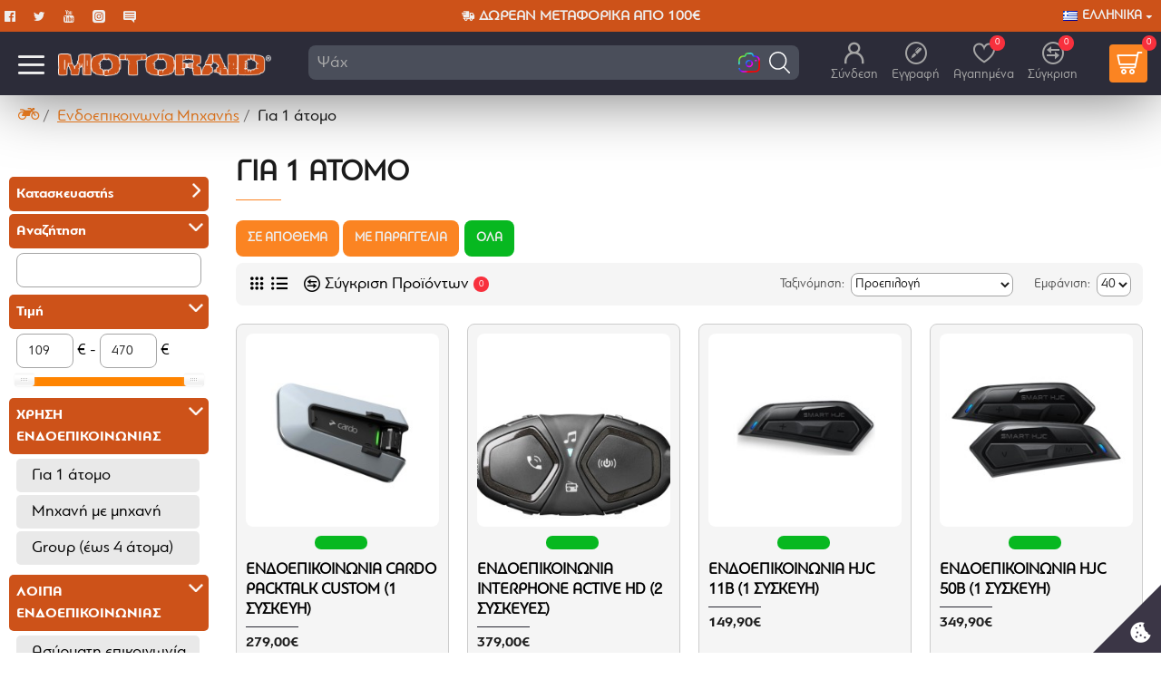

--- FILE ---
content_type: text/html; charset=utf-8
request_url: https://www.motoraid.eu/intercoms/1-person-intercom
body_size: 59693
content:
<!DOCTYPE html><html dir="ltr" lang="el" class="desktop mac chrome chrome131 webkit oc30 is-guest route-product-category category-226 store-0 skin-1 desktop-header-active compact-sticky mobile-sticky layout-3 one-column column-left" data-jb="14218c54" data-jv="3.1.8" data-ov="3.0.3.8"><head typeof="og:website"><meta charset="UTF-8" /><meta name="viewport" content="width=device-width, initial-scale=1.0"><meta http-equiv="X-UA-Compatible" content="IE=edge"><title>Μονή Ενδοεπικοινωνία Μηχανής - MotoRAID</title><base href="https://www.motoraid.eu/" /><link rel="preload" href="catalog/view/theme/journal3/icons/fonts/icomoon.woff2?v1" as="font" crossorigin><meta name="description" content="Ανακαλύψτε ενδοεποικοινωνίες για έναν χρήστη στο Motoraid. Ιδανικές για πλοήγηση, μουσική και μοναχικές διαδρομές, προσφέροντας ευκολία και προηγμένη τεχνολογία." /><meta name="keywords" content="Για 1 άτομο" /><meta property="fb:app_id" content=""/><meta property="og:type" content="website"/><meta property="og:title" content="Για 1 άτομο"/><meta property="og:url" content="https://www.motoraid.eu/1-person-intercom"/><meta property="og:image" content="https://www.motoraid.eu/image/cache/placeholder-600x315w.png"/><meta property="og:image:width" content="600"/><meta property="og:image:height" content="315"/><meta property="og:description" content=""/><meta name="twitter:card" content="summary"/><meta name="twitter:site" content="@"/><meta name="twitter:title" content="Για 1 άτομο"/><meta name="twitter:image" content="https://www.motoraid.eu/image/cache/placeholder-200x200.png"/><meta name="twitter:image:width" content="200"/><meta name="twitter:image:height" content="200"/><meta name="twitter:description" content=""/> <script>window['Journal'] = {"isPopup":false,"isPhone":false,"isTablet":false,"isDesktop":true,"filterScrollTop":false,"filterUrlValuesSeparator":",","countdownDay":"\u039c\u03ad\u03c1\u03b5\u03c2","countdownHour":"\u038f\u03c1\u03b5\u03c2","countdownMin":"\u039b\u03b5\u03c0\u03c4\u03ac","countdownSec":"\u0394\u03b5\u03c5\u03c4.","globalPageColumnLeftTabletStatus":false,"globalPageColumnRightTabletStatus":false,"scrollTop":true,"scrollToTop":false,"notificationHideAfter":"2000","quickviewPageStyleCloudZoomStatus":true,"quickviewPageStyleAdditionalImagesCarousel":false,"quickviewPageStyleAdditionalImagesCarouselStyleSpeed":"500","quickviewPageStyleAdditionalImagesCarouselStyleAutoPlay":false,"quickviewPageStyleAdditionalImagesCarouselStylePauseOnHover":true,"quickviewPageStyleAdditionalImagesCarouselStyleDelay":"3000","quickviewPageStyleAdditionalImagesCarouselStyleLoop":false,"quickviewPageStyleAdditionalImagesHeightAdjustment":"5","quickviewPageStyleProductStockUpdate":false,"quickviewPageStylePriceUpdate":false,"quickviewPageStyleOptionsSelect":"none","quickviewText":"\u0393\u03a1\u0397\u0393\u039f\u03a1\u0397 \u03a0\u03a1\u039f\u0392\u039f\u039b\u0397","mobileHeaderOn":"tablet","subcategoriesCarouselStyleSpeed":"500","subcategoriesCarouselStyleAutoPlay":false,"subcategoriesCarouselStylePauseOnHover":true,"subcategoriesCarouselStyleDelay":"3000","subcategoriesCarouselStyleLoop":false,"productPageStyleImageCarouselStyleSpeed":"500","productPageStyleImageCarouselStyleAutoPlay":false,"productPageStyleImageCarouselStylePauseOnHover":true,"productPageStyleImageCarouselStyleDelay":"3000","productPageStyleImageCarouselStyleLoop":false,"productPageStyleCloudZoomStatus":true,"productPageStyleCloudZoomPosition":"inner","productPageStyleAdditionalImagesCarousel":false,"productPageStyleAdditionalImagesCarouselStyleSpeed":"500","productPageStyleAdditionalImagesCarouselStyleAutoPlay":true,"productPageStyleAdditionalImagesCarouselStylePauseOnHover":true,"productPageStyleAdditionalImagesCarouselStyleDelay":"3000","productPageStyleAdditionalImagesCarouselStyleLoop":false,"productPageStyleAdditionalImagesHeightAdjustment":"5","productPageStyleProductStockUpdate":false,"productPageStylePriceUpdate":true,"productPageStyleOptionsSelect":"none","infiniteScrollStatus":false,"infiniteScrollOffset":"2","infiniteScrollLoadPrev":"\u03a0\u03a1\u039f\u0392\u039f\u039b\u0397 \u03a0\u03a1\u039f\u0397\u0393\u039f\u03a5\u039c\u0395\u039d\u03a9\u039d \u03a0\u03a1\u039f\u03aa\u039f\u039d\u03a4\u03a9\u039d","infiniteScrollLoadNext":"\u03a0\u03a1\u039f\u0392\u039f\u039b\u0397 \u0395\u03a0\u039f\u039c\u0395\u039d\u03a9\u039d \u03a0\u03a1\u039f\u03aa\u039f\u039d\u03a4\u03a9\u039d","infiniteScrollLoading":"\u039c\u03b5\u03c4\u03b1\u03c6\u03bf\u03c1\u03ac \u03b4\u03b5\u03b4\u03bf\u03bc\u03ad\u03bd\u03c9\u03bd...","infiniteScrollNoneLeft":"\u0395\u039c\u03a6\u0391\u039d\u0399\u0396\u039f\u039d\u03a4\u0391\u0399 \u039f\u039b\u0391 \u03a4\u0391 \u03a0\u03a1\u039f\u03aa\u039f\u039d\u03a4\u0391 \u03a4\u0397\u03a3 \u039a\u0391\u03a4\u0397\u0393\u039f\u03a1\u0399\u0391\u03a3","checkoutUrl":"https:\/\/www.motoraid.eu\/checkout","headerHeight":"","headerCompactHeight":"70","searchStyleSearchAutoSuggestStatus":true,"searchStyleSearchAutoSuggestDescription":false,"searchStyleSearchAutoSuggestSubCategories":true,"headerMiniSearchDisplay":"default","stickyStatus":true,"stickyFullHomePadding":false,"stickyFullwidth":true,"stickyAt":"","stickyHeight":"40","headerTopBarHeight":"35","topBarStatus":true,"headerType":"slim","headerMobileHeight":"55","headerMobileStickyStatus":true,"headerMobileTopBarVisibility":true,"headerMobileTopBarHeight":"45","notification":[{"m":137,"c":"77f4c595"}],"headerNotice":[{"m":56,"c":"72811722"}],"columnsCount":1};</script> <script>if(window.NodeList&&!NodeList.prototype.forEach){NodeList.prototype.forEach=Array.prototype.forEach;}
(function(){if(Journal['isPhone']){return;}
var wrappers=['search','cart','cart-content','logo','language','currency'];var documentClassList=document.documentElement.classList;function extractClassList(){return['desktop','tablet','phone','desktop-header-active','mobile-header-active','mobile-menu-active'].filter(function(cls){return documentClassList.contains(cls);});}
function mqr(mqls,listener){Object.keys(mqls).forEach(function(k){mqls[k].addListener(listener);});listener();}
function mobileMenu(){console.warn('mobile menu!');var element=document.querySelector('#main-menu');var wrapper=document.querySelector('.mobile-main-menu-wrapper');if(element&&wrapper){wrapper.appendChild(element);}
var main_menu=document.querySelector('.main-menu');if(main_menu){main_menu.classList.add('accordion-menu');}
document.querySelectorAll('.main-menu .dropdown-toggle').forEach(function(element){element.classList.remove('dropdown-toggle');element.classList.add('collapse-toggle');element.removeAttribute('data-toggle');});document.querySelectorAll('.main-menu .dropdown-menu').forEach(function(element){element.classList.remove('dropdown-menu');element.classList.remove('j-dropdown');element.classList.add('collapse');});}
function desktopMenu(){console.warn('desktop menu!');var element=document.querySelector('#main-menu');var wrapper=document.querySelector('.desktop-main-menu-wrapper');if(element&&wrapper){wrapper.insertBefore(element,document.querySelector('#main-menu-2'));}
var main_menu=document.querySelector('.main-menu');if(main_menu){main_menu.classList.remove('accordion-menu');}
document.querySelectorAll('.main-menu .collapse-toggle').forEach(function(element){element.classList.add('dropdown-toggle');element.classList.remove('collapse-toggle');element.setAttribute('data-toggle','dropdown');});document.querySelectorAll('.main-menu .collapse').forEach(function(element){element.classList.add('dropdown-menu');element.classList.add('j-dropdown');element.classList.remove('collapse');});document.body.classList.remove('mobile-wrapper-open');}
function mobileHeader(){console.warn('mobile header!');Object.keys(wrappers).forEach(function(k){var element=document.querySelector('#'+wrappers[k]);var wrapper=document.querySelector('.mobile-'+wrappers[k]+'-wrapper');if(element&&wrapper){wrapper.appendChild(element);}
if(wrappers[k]==='cart-content'){if(element){element.classList.remove('j-dropdown');element.classList.remove('dropdown-menu');}}});var search=document.querySelector('#search');var cart=document.querySelector('#cart');if(search&&(Journal['searchStyle']==='full')){search.classList.remove('full-search');search.classList.add('mini-search');}
if(cart&&(Journal['cartStyle']==='full')){cart.classList.remove('full-cart');cart.classList.add('mini-cart')}}
function desktopHeader(){console.warn('desktop header!');Object.keys(wrappers).forEach(function(k){var element=document.querySelector('#'+wrappers[k]);var wrapper=document.querySelector('.desktop-'+wrappers[k]+'-wrapper');if(wrappers[k]==='cart-content'){if(element){element.classList.add('j-dropdown');element.classList.add('dropdown-menu');document.querySelector('#cart').appendChild(element);}}else{if(element&&wrapper){wrapper.appendChild(element);}}});var search=document.querySelector('#search');var cart=document.querySelector('#cart');if(search&&(Journal['searchStyle']==='full')){search.classList.remove('mini-search');search.classList.add('full-search');}
if(cart&&(Journal['cartStyle']==='full')){cart.classList.remove('mini-cart');cart.classList.add('full-cart');}
documentClassList.remove('mobile-cart-content-container-open');documentClassList.remove('mobile-main-menu-container-open');documentClassList.remove('mobile-overlay');}
function moveElements(classList){if(classList.includes('mobile-header-active')){mobileHeader();mobileMenu();}else if(classList.includes('mobile-menu-active')){desktopHeader();mobileMenu();}else{desktopHeader();desktopMenu();}}
var mqls={phone:window.matchMedia('(max-width: 768px)'),tablet:window.matchMedia('(max-width: 1024px)'),menu:window.matchMedia('(max-width: '+Journal['mobileMenuOn']+'px)')};mqr(mqls,function(){var oldClassList=extractClassList();if(Journal['isDesktop']){if(mqls.phone.matches){documentClassList.remove('desktop');documentClassList.remove('tablet');documentClassList.add('mobile');documentClassList.add('phone');}else if(mqls.tablet.matches){documentClassList.remove('desktop');documentClassList.remove('phone');documentClassList.add('mobile');documentClassList.add('tablet');}else{documentClassList.remove('mobile');documentClassList.remove('phone');documentClassList.remove('tablet');documentClassList.add('desktop');}
if(documentClassList.contains('phone')||(documentClassList.contains('tablet')&&Journal['mobileHeaderOn']==='tablet')){documentClassList.remove('desktop-header-active');documentClassList.add('mobile-header-active');}else{documentClassList.remove('mobile-header-active');documentClassList.add('desktop-header-active');}}
if(documentClassList.contains('desktop-header-active')&&mqls.menu.matches){documentClassList.add('mobile-menu-active');}else{documentClassList.remove('mobile-menu-active');}
var newClassList=extractClassList();if(oldClassList.join(' ')!==newClassList.join(' ')){if(documentClassList.contains('safari')&&!documentClassList.contains('ipad')&&navigator.maxTouchPoints&&navigator.maxTouchPoints>2){window.fetch('index.php?route=journal3/journal3/device_detect',{method:'POST',body:'device=ipad',headers:{'Content-Type':'application/x-www-form-urlencoded'}}).then(function(data){return data.json();}).then(function(data){if(data.response.reload){window.location.reload();}});}
if(document.readyState==='loading'){document.addEventListener('DOMContentLoaded',function(){moveElements(newClassList);});}else{moveElements(newClassList);}}});})();(function(){var cookies={};var style=document.createElement('style');var documentClassList=document.documentElement.classList;document.head.appendChild(style);document.cookie.split('; ').forEach(function(c){var cc=c.split('=');cookies[cc[0]]=cc[1];});if(Journal['popup']){for(var i in Journal['popup']){if(!cookies['p-'+Journal['popup'][i]['c']]){documentClassList.add('popup-open');documentClassList.add('popup-center');break;}}}
if(Journal['notification']){for(var i in Journal['notification']){if(cookies['n-'+Journal['notification'][i]['c']]){style.sheet.insertRule('.module-notification-'+Journal['notification'][i]['m']+'{ display:none }');}}}
if(Journal['headerNotice']){for(var i in Journal['headerNotice']){if(cookies['hn-'+Journal['headerNotice'][i]['c']]){style.sheet.insertRule('.module-header_notice-'+Journal['headerNotice'][i]['m']+'{ display:none }');}}}
if(Journal['layoutNotice']){for(var i in Journal['layoutNotice']){if(cookies['ln-'+Journal['layoutNotice'][i]['c']]){style.sheet.insertRule('.module-layout_notice-'+Journal['layoutNotice'][i]['m']+'{ display:none }');}}}})();</script> <link href="catalog/view/javascript/bootstrap/css/bootstrap.min.css?v=14218c54" type="text/css" rel="stylesheet" media="all" /><link href="catalog/view/javascript/font-awesome/css/font-awesome.min.css?v=14218c54" type="text/css" rel="stylesheet" media="all" /><link href="catalog/view/theme/journal3/icons/style.minimal.css?v=14218c54" type="text/css" rel="stylesheet" media="all" /><link href="catalog/view/theme/journal3/stylesheet/style.css?v=14218c54" type="text/css" rel="stylesheet" media="all" /><link href="catalog/view/theme/default/stylesheet/mf/jquery-ui.min.css?v3.0.2.1.1&v=14218c54" type="text/css" rel="stylesheet" media="all" /><link href="catalog/view/theme/default/stylesheet/mf/style.css?v3.0.2.1.1&v=14218c54" type="text/css" rel="stylesheet" media="all" /><link href="catalog/view/theme/default/stylesheet/mf/style-2.css?v3.0.2.1.1&v=14218c54" type="text/css" rel="stylesheet" media="all" /><link href="https://www.motoraid.eu/intercoms/1-person-intercom" rel="canonical" /><link href="https://www.motoraid.eu/image/catalog/template/favicon.png" rel="icon" /><style>.blog-post .post-details .post-stats{white-space:nowrap;overflow-x:auto;overflow-y:hidden;-webkit-overflow-scrolling:touch;;color:rgba(238, 238, 238, 1);margin-top:20px;margin-bottom:20px;padding:8px;padding-right:12px;padding-left:12px;border-width:1px;border-style:solid;border-color:rgba(40, 40, 50, 1)}.blog-post .post-details .post-stats .p-category{flex-wrap:nowrap;display:inline-flex}.mobile .blog-post .post-details .post-stats{overflow-x:scroll}.blog-post .post-details .post-stats::-webkit-scrollbar{-webkit-appearance:none;height:1px;height:5px;width:5px}.blog-post .post-details .post-stats::-webkit-scrollbar-track{background-color:white}.blog-post .post-details .post-stats::-webkit-scrollbar-thumb{background-color:#999}.blog-post .post-details .post-stats .p-posted{display:inline-flex}.blog-post .post-details .post-stats .p-author{display:inline-flex}.blog-post .post-details .post-stats .p-date{display:inline-flex}.p-date-image{color:rgba(255, 255, 255, 1);font-weight:700;background:rgba(251, 132, 34, 1);margin:5px}.p-date-image
i{color:rgba(238, 238, 238, 1)}.blog-post .post-details .post-stats .p-comment{display:inline-flex}.blog-post .post-details .post-stats .p-view{display:inline-flex}.post-content>p{margin-bottom:10px}.post-image{display:block;text-align:left;float:none}.post-content{column-count:initial;column-gap:50px;column-rule-color:rgba(40, 40, 50, 1);column-rule-width:1px;column-rule-style:solid}.blog-post
.tags{justify-content:center}.post-comments{margin-top:20px}.post-comment{margin-bottom:30px;padding-bottom:15px;border-width:0;border-bottom-width:1px;border-style:solid;border-color:rgba(40,40,50,1)}.post-reply{margin-top:15px;margin-left:60px;padding-top:20px;border-width:0;border-top-width:1px;border-style:solid;border-color:rgba(40,40,50,1)}.user-avatar{display:block;margin-right:15px;border-radius:50%}.module-blog_comments .side-image{display:block}.post-comment .user-name{font-size:18px;font-weight:700}.post-comment .user-data
div{font-size:12px}.post-comment .user-site::before{left:-1px}.post-comment .user-data .user-date{display:inline-flex}.post-comment .user-data .user-time{display:inline-flex}.comment-form .form-group:not(.required){display:flex}.user-data .user-site{display:inline-flex}.main-posts.post-grid .post-layout.swiper-slide{margin-right:0px;width:calc((100% - 0 * 0px) / 1 - 0.01px)}.main-posts.post-grid .post-layout:not(.swiper-slide){padding:0px;width:calc(100% / 1 - 0.01px)}.one-column #content .main-posts.post-grid .post-layout.swiper-slide{margin-right:20px;width:calc((100% - 2 * 20px) / 3 - 0.01px)}.one-column #content .main-posts.post-grid .post-layout:not(.swiper-slide){padding:10px;width:calc(100% / 3 - 0.01px)}.two-column #content .main-posts.post-grid .post-layout.swiper-slide{margin-right:0px;width:calc((100% - 0 * 0px) / 1 - 0.01px)}.two-column #content .main-posts.post-grid .post-layout:not(.swiper-slide){padding:0px;width:calc(100% / 1 - 0.01px)}.side-column .main-posts.post-grid .post-layout.swiper-slide{margin-right:0px;width:calc((100% - 0 * 0px) / 1 - 0.01px)}.side-column .main-posts.post-grid .post-layout:not(.swiper-slide){padding:0px;width:calc(100% / 1 - 0.01px)}.main-posts.post-grid{margin:-10px}.post-grid .post-thumb .image
img{filter:grayscale(1)}.post-grid .post-thumb:hover .image
img{filter:grayscale(0);transform:scale(1.15)}.post-grid .post-thumb
.caption{position:relative;bottom:auto;width:auto}.post-grid .post-thumb
.name{display:flex;width:auto;margin-left:auto;margin-right:auto;justify-content:center;margin-left:auto;margin-right:auto;margin-top:10px;margin-bottom:10px}.post-grid .post-thumb .name
a{white-space:nowrap;overflow:hidden;text-overflow:ellipsis;font-size:16px;font-weight:700}.post-grid .post-thumb
.description{display:block;text-align:center;margin-bottom:10px}.post-grid .post-thumb .button-group{display:flex;justify-content:center;margin-bottom:10px}.post-grid .post-thumb .btn-read-more::before{display:none}.post-grid .post-thumb .btn-read-more::after{display:none;content:'\e5c8' !important;font-family:icomoon !important}.post-grid .post-thumb .btn-read-more .btn-text{display:inline-block;padding:0}.post-grid .post-thumb .btn-read-more.btn, .post-grid .post-thumb .btn-read-more.btn:visited{color:rgba(255, 255, 255, 1)}.post-grid .post-thumb .btn-read-more.btn:hover{color:rgba(255, 255, 255, 1) !important;background:rgba(251, 132, 34, 1) !important}.post-grid .post-thumb .btn-read-more.btn{background:none;border-width:1px;border-style:solid;border-color:rgba(255, 255, 255, 1)}.post-grid .post-thumb .btn-read-more.btn:active, .post-grid .post-thumb .btn-read-more.btn:hover:active, .post-grid .post-thumb .btn-read-more.btn:focus:active{background:none !important}.post-grid .post-thumb .btn-read-more.btn:focus{background:none}.post-grid .post-thumb .btn-read-more.btn:hover, .post-grid .post-thumb .btn-read-more.btn:active:hover{border-color:rgba(251, 132, 34, 1)}.post-grid .post-thumb .btn-read-more.btn.btn.disabled::after{font-size:20px}.post-grid .post-thumb .post-stats{display:flex;justify-content:center;position:absolute;transform:translateY(-100%);width:100%;background:rgba(0, 0, 0, 0.65);padding:7px}.post-grid .post-thumb .post-stats .p-author{display:flex}.post-grid .post-thumb .p-date{display:flex}.post-grid .post-thumb .post-stats .p-comment{display:flex}.post-grid .post-thumb .post-stats .p-view{display:flex}.post-list .post-layout:not(.swiper-slide){margin-bottom:20px}.post-list .post-thumb
.caption{flex-basis:200px;padding:15px}.post-list .post-thumb:hover .image
img{transform:scale(1.15)}.post-list .post-thumb
.name{display:flex;width:auto;margin-left:auto;margin-right:auto;justify-content:flex-start;margin-left:0;margin-right:auto}.post-list .post-thumb .name
a{white-space:normal;overflow:visible;text-overflow:initial;font-size:18px;font-weight:700}.post-list .post-thumb
.description{display:block;color:rgba(74, 78, 90, 1);padding-top:5px;padding-bottom:5px}.post-list .post-thumb .button-group{display:flex;justify-content:flex-start}.post-list .post-thumb .btn-read-more::before{display:inline-block}.post-list .post-thumb .btn-read-more .btn-text{display:inline-block;padding:0
.4em}.post-list .post-thumb .btn-read-more::after{content:'\e5c8' !important;font-family:icomoon !important}.post-list .post-thumb .post-stats{display:flex;justify-content:flex-start;padding-bottom:5px;margin:-15px;margin-bottom:5px;margin-left:0px}.post-list .post-thumb .post-stats .p-author{display:block}.post-list .post-thumb .p-date{display:flex}.post-list .post-thumb .post-stats .p-comment{display:block}.post-list .post-thumb .post-stats .p-view{display:flex}.blog-feed
span{display:block;color:rgba(165, 165, 165, 1) !important}.blog-feed{display:inline-flex;margin-right:30px}.blog-feed::before{content:'\f143' !important;font-family:icomoon !important;font-size:14px;color:rgba(249, 85, 57, 1)}.desktop .blog-feed:hover
span{color:rgba(255, 255, 255, 1) !important}.countdown{color:rgba(238, 238, 238, 1);background:rgba(205, 82, 25, 1);border-radius:3px;width:90%}.countdown div
span{color:rgba(165,165,165,1)}.countdown>div{border-style:solid;border-color:rgba(205, 82, 25, 1)}.boxed-layout .site-wrapper{overflow:hidden}.boxed-layout
.header{padding:0
20px}.boxed-layout
.breadcrumb{padding-left:20px;padding-right:20px}.wrapper, .mega-menu-content, .site-wrapper > .container, .grid-cols,.desktop-header-active .is-sticky .header .desktop-main-menu-wrapper,.desktop-header-active .is-sticky .sticky-fullwidth-bg,.boxed-layout .site-wrapper, .breadcrumb, .title-wrapper, .page-title > span,.desktop-header-active .header .top-bar,.desktop-header-active .header .mid-bar,.desktop-main-menu-wrapper{max-width:1400px}.desktop-main-menu-wrapper .main-menu>.j-menu>.first-dropdown::before{transform:translateX(calc(0px - (100vw - 1400px) / 2))}html[dir='rtl'] .desktop-main-menu-wrapper .main-menu>.j-menu>.first-dropdown::before{transform:none;right:calc(0px - (100vw - 1400px) / 2)}.desktop-main-menu-wrapper .main-menu>.j-menu>.first-dropdown.mega-custom::before{transform:translateX(calc(0px - (200vw - 1400px) / 2))}html[dir='rtl'] .desktop-main-menu-wrapper .main-menu>.j-menu>.first-dropdown.mega-custom::before{transform:none;right:calc(0px - (200vw - 1400px) / 2)}body{background:rgba(255,255,255,1);font-family:Motoraid;font-weight:400;font-size:18px;color:rgba(0,0,0,1);line-height:1.5;-webkit-font-smoothing:antialiased}#content{padding-top:20px;padding-bottom:20px}.column-left
#content{padding-left:20px}.column-right
#content{padding-right:20px}.side-column{max-width:240px;padding:20px;padding-left:0px}.one-column
#content{max-width:calc(100% - 240px)}.two-column
#content{max-width:calc(100% - 240px * 2)}#column-left{border-width:0;border-right-width:1px;border-style:solid;border-color:rgba(40,40,50,1)}#column-right{border-width:0;border-left-width:1px;border-style:solid;border-color:rgba(40,40,50,1);padding:20px;padding-right:0px}.page-title{display:block}.dropdown.drop-menu>.j-dropdown{left:0;right:auto;transform:translate3d(0,-10px,0)}.dropdown.drop-menu.animating>.j-dropdown{left:0;right:auto;transform:none}.dropdown.drop-menu>.j-dropdown::before{left:10px;right:auto;transform:translateX(0)}.dropdown.dropdown .j-menu .dropdown>a>.count-badge{margin-right:0}.dropdown.dropdown .j-menu .dropdown>a>.count-badge+.open-menu+.menu-label{margin-left:7px}.dropdown.dropdown .j-menu .dropdown>a::after{display:block}.dropdown.dropdown .j-menu>li>a{font-size:16px;color:rgba(255, 255, 255, 1);font-weight:400;background:rgba(59, 59, 67, 1);padding:10px}.desktop .dropdown.dropdown .j-menu > li:hover > a, .dropdown.dropdown .j-menu>li.active>a{color:rgba(255, 255, 255, 1);background:rgba(251, 132, 34, 1)}.dropdown.dropdown .j-menu .links-text{white-space:normal;overflow:visible;text-overflow:initial}.dropdown.dropdown .j-menu>li>a::before{margin-right:7px;min-width:20px;font-size:18px}.dropdown.dropdown .j-menu a .count-badge{display:none;position:relative}.dropdown.dropdown:not(.mega-menu) .j-dropdown{min-width:200px}.dropdown.dropdown:not(.mega-menu) .j-menu{box-shadow:25px 25px 90px -10px rgba(0, 0, 0, 0.5)}.dropdown.dropdown .j-dropdown::before{display:block;border-bottom-color:rgba(59,59,67,1);margin-top:-5px}legend{font-family:Motoraid;font-weight:700;font-size:14px;color:rgba(27,27,27,1);text-transform:uppercase;border-width:0px;padding:0px;margin:0px;margin-bottom:15px;white-space:normal;overflow:visible;text-overflow:initial;text-align:left}legend::after{content:'';display:block;position:relative;margin-top:10px;left:initial;right:initial;margin-left:0;margin-right:auto;transform:none}legend.page-title>span::after{content:'';display:block;position:relative;margin-top:10px;left:initial;right:initial;margin-left:0;margin-right:auto;transform:none}legend::after,legend.page-title>span::after{width:50px;height:1px;background:rgba(251,132,34,1)}.title{font-family:Motoraid;font-weight:700;font-size:14px;color:rgba(27,27,27,1);text-transform:uppercase;border-width:0px;padding:0px;margin:0px;margin-bottom:15px;white-space:normal;overflow:visible;text-overflow:initial;text-align:left}.title::after{content:'';display:block;position:relative;margin-top:10px;left:initial;right:initial;margin-left:0;margin-right:auto;transform:none}.title.page-title>span::after{content:'';display:block;position:relative;margin-top:10px;left:initial;right:initial;margin-left:0;margin-right:auto;transform:none}.title::after,.title.page-title>span::after{width:50px;height:1px;background:rgba(251, 132, 34, 1)}html:not(.popup) .page-title{font-family:Motoraid;font-weight:700;font-size:32px;text-align:left;text-transform:uppercase;border-radius:0px;margin-bottom:20px;white-space:normal;overflow:visible;text-overflow:initial;text-align:left}html:not(.popup) .page-title::after{content:'';display:block;position:relative;margin-top:10px;left:initial;right:initial;margin-left:0;margin-right:auto;transform:none}html:not(.popup) .page-title.page-title>span::after{content:'';display:block;position:relative;margin-top:10px;left:initial;right:initial;margin-left:0;margin-right:auto;transform:none}html:not(.popup) .page-title::after, html:not(.popup) .page-title.page-title>span::after{width:50px;height:1px;background:rgba(251,132,34,1)}.grid-col::before{display:none !important}.title.module-title{font-family:Motoraid;font-weight:700;font-size:14px;color:rgba(27,27,27,1);text-transform:uppercase;border-width:0px;padding:0px;margin:0px;margin-bottom:15px;white-space:normal;overflow:visible;text-overflow:initial;text-align:left}.title.module-title::after{content:'';display:block;position:relative;margin-top:10px;left:initial;right:initial;margin-left:0;margin-right:auto;transform:none}.title.module-title.page-title>span::after{content:'';display:block;position:relative;margin-top:10px;left:initial;right:initial;margin-left:0;margin-right:auto;transform:none}.title.module-title::after,.title.module-title.page-title>span::after{width:50px;height:1px;background:rgba(251,132,34,1)}.btn,.btn:visited{font-size:14px;color:rgba(238,238,238,1);font-weight:700;text-transform:uppercase}.btn:hover{color:rgba(255, 255, 255, 1) !important;background:rgba(13, 171, 66, 1) !important}.btn{background:rgba(205,82,25,1);padding:13px}.btn:active,.btn:hover:active,.btn:focus:active{background:rgba(13, 171, 66, 1) !important}.btn:focus{box-shadow:inset 0 0 20px rgba(0,0,0,0.25)}.btn.btn.disabled::after{font-size:20px}.btn-primary.btn{background:rgba(251,132,34,1)}.btn-primary.btn:hover{background:rgba(3, 161, 61, 1) !important}.btn-primary.btn.btn.disabled::after{font-size:20px}.btn-secondary.btn.btn.disabled::after{font-size:20px}.btn-success.btn{background:rgba(251,132,34,1)}.btn-success.btn:hover{background:rgba(0, 154, 12, 1) !important}.btn-success.btn.btn.disabled::after{font-size:20px}.btn-danger.btn{background:rgba(248,48,61,1)}.btn-danger.btn.btn.disabled::after{font-size:20px}.btn-warning.btn.btn.disabled::after{font-size:20px}.btn-info.btn,.btn-info.btn:visited{color:rgba(238,238,238,1)}.btn-info.btn:hover{color:rgba(238, 238, 238, 1) !important;background:rgba(238, 238, 238, 1) !important}.btn-info.btn{background:rgba(59,59,67,1);border-width:0px}.btn-info.btn.btn.disabled::after{font-size:20px}.btn-light.btn,.btn-light.btn:visited{color:rgba(74,78,90,1)}.btn-light.btn{background:rgba(165,165,165,1)}.btn-light.btn.btn.disabled::after{font-size:20px}.btn-dark.btn{background:rgba(44,44,57,1)}.btn-dark.btn:hover{background:rgba(74, 78, 90, 1) !important}.btn-dark.btn.btn.disabled::after{font-size:20px}.buttons{margin-top:20px;padding-top:15px;border-width:0;border-top-width:1px;border-style:solid;border-color:rgba(40, 40, 50, 1);font-size:12px}.buttons .pull-left .btn, .buttons .pull-left .btn:visited{font-size:14px;color:rgba(238, 238, 238, 1);font-weight:700;text-transform:uppercase}.buttons .pull-left .btn:hover{color:rgba(255, 255, 255, 1) !important;background:rgba(13, 171, 66, 1) !important}.buttons .pull-left
.btn{background:rgba(205, 82, 25, 1);padding:13px}.buttons .pull-left .btn:active, .buttons .pull-left .btn:hover:active, .buttons .pull-left .btn:focus:active{background:rgba(13, 171, 66, 1) !important}.buttons .pull-left .btn:focus{box-shadow:inset 0 0 20px rgba(0, 0, 0, 0.25)}.buttons .pull-left .btn.btn.disabled::after{font-size:20px}.buttons .pull-right .btn::after{content:'\e5c8' !important;font-family:icomoon !important;margin-left:5px}.buttons .pull-left .btn::before{content:'\e5c4' !important;font-family:icomoon !important;margin-right:5px}.buttons>div{flex:0 0 auto;width:auto;flex-basis:0}.buttons > div
.btn{width:auto}.buttons .pull-left{margin-right:auto}.buttons .pull-right:only-child{flex:0 0 auto;width:auto;margin:0
0 0 auto}.buttons .pull-right:only-child
.btn{width:auto}.buttons input+.btn{margin-top:5px}.buttons input[type=checkbox]{margin-right:7px !important;margin-left:3px !important}.tags{margin-top:15px;justify-content:flex-start;font-size:15px;color:rgba(118, 114, 114, 1);font-weight:700;text-transform:uppercase}.tags a,.tags-title{margin-right:8px;margin-bottom:8px}.tags
b{display:none}.tags
a{padding-right:8px;padding-left:8px;font-size:12px;color:rgba(238, 238, 238, 1);font-weight:400;text-transform:none;background:rgba(205, 82, 25, 1)}.tags a:hover{background:rgba(238,238,238,1)}.alert.alert-success{background:rgba(223,240,217,1)}.alert.alert-info{background:rgba(218,237,246,1)}.alert.alert-warning{background:rgba(252,248,228,1)}.alert.alert-danger{background:rgba(241,222,222,1)}.breadcrumb{display:block !important;text-align:left;padding:10px;padding-left:0px;white-space:normal;-webkit-overflow-scrolling:touch}.breadcrumb::before{border-width:0;border-bottom-width:1px;border-style:solid;border-color:rgba(40, 40, 50, 1)}.breadcrumb li:first-of-type a i::before{content:'\f21c' !important;font-family:icomoon !important}.breadcrumb
a{color:rgba(251, 132, 34, 1);text-decoration:underline}.breadcrumb li:last-of-type
a{color:rgba(20,20,20,1)}.breadcrumb>li+li:before{color:rgba(118, 114, 114, 1)}.mobile
.breadcrumb{overflow-x:visible}.breadcrumb::-webkit-scrollbar{-webkit-appearance:initial;height:1px;height:1px;width:1px}.breadcrumb::-webkit-scrollbar-track{background-color:white}.breadcrumb::-webkit-scrollbar-thumb{background-color:#999}.panel-group .panel-heading a::before{content:'\e5c8' !important;font-family:icomoon !important;order:10}.desktop .panel-group .panel-heading:hover a::before{color:rgba(251, 132, 34, 1)}.panel-group .panel-active .panel-heading a::before{content:'\e5db' !important;font-family:icomoon !important;color:rgba(251, 132, 34, 1);top:-1px}.panel-group .panel-heading
a{justify-content:space-between;font-size:15px;color:rgba(165, 165, 165, 1);font-weight:700;text-transform:uppercase;padding:0px;padding-top:15px;padding-bottom:15px}.panel-group .panel-heading:hover
a{color:rgba(255, 255, 255, 1)}.panel-group .panel-active .panel-heading:hover a, .panel-group .panel-active .panel-heading
a{color:rgba(255, 255, 255, 1)}.panel-group .panel-heading{border-width:0;border-top-width:1px;border-style:solid;border-color:rgba(40, 40, 50, 1)}.panel-group .panel-body{padding-bottom:20px}body h1, body h2, body h3, body h4, body h5, body
h6{font-family:MotoraidBold;font-weight:600;color:rgba(0, 0, 0, 1)}body
a{font-family:Motoraid;font-weight:400;color:rgba(0, 0, 0, 1);display:inline-block}body a:hover{color:rgba(205, 82, 25, 1)}body
p{font-size:18px;margin-bottom:15px}body
h1{margin-bottom:20px}body
h2{font-size:32px;color:rgba(205, 82, 25, 1);margin-bottom:15px}body
h3{margin-bottom:15px}body
h4{font-weight:700;text-transform:uppercase;margin-bottom:15px}body
h5{font-size:17px;font-weight:400;margin-bottom:15px}body
h6{color:rgba(255, 255, 255, 1);text-transform:uppercase;background:rgba(248, 48, 61, 1);padding:6px;padding-right:10px;padding-left:10px;margin-bottom:15px;display:inline-block}body
blockquote{font-family:Georgia,serif;font-weight:400;font-size:16px;color:rgba(118, 114, 114, 1);font-style:italic;padding:15px;padding-top:10px;padding-bottom:10px;margin-top:15px;margin-bottom:15px;border-radius:3px;float:none;display:block;max-width:500px}body blockquote::before{margin-left:auto;margin-right:auto;float:left;content:'\e90b' !important;font-family:icomoon !important;font-size:55px;color:rgba(248, 48, 61, 1);margin-right:10px}body
hr{margin-top:20px;margin-bottom:20px;border-width:0;border-top-width:1px;border-style:solid;border-color:rgba(40, 40, 50, 1);overflow:visible}body hr::before{content:'\e993' !important;font-family:icomoon !important;font-size:20px;color:rgba(165, 165, 165, 1);width:40px;height:40px;border-radius:50%}body .drop-cap{font-family:Georgia,serif !important;font-weight:400 !important;font-size:100px !important;font-family:Georgia,serif;font-weight:700;margin-right:5px}body .amp::before{content:'\e901' !important;font-family:icomoon !important;font-size:25px;top:5px}body .video-responsive{max-width:550px}.count-badge{color:rgba(255, 255, 255, 1);background:rgba(248, 48, 61, 1);border-radius:10px}.product-label
b{color:rgba(255, 255, 255, 1);font-weight:700;text-transform:uppercase;background:rgba(248, 48, 61, 1);padding:5px;padding-right:7px;padding-left:7px}.product-label.product-label-default
b{min-width:60px}.tooltip-inner{font-size:12px;color:rgba(238, 238, 238, 1);background:rgba(251, 132, 34, 1);border-radius:2px;box-shadow:0 -15px 100px -10px rgba(0, 0, 0, 0.1)}.tooltip.top .tooltip-arrow{border-top-color:rgba(251, 132, 34, 1)}.tooltip.right .tooltip-arrow{border-right-color:rgba(251, 132, 34, 1)}.tooltip.bottom .tooltip-arrow{border-bottom-color:rgba(251, 132, 34, 1)}.tooltip.left .tooltip-arrow{border-left-color:rgba(251, 132, 34, 1)}table tbody
td{border-width:0 !important;border-top-width:1px !important;border-style:solid !important;border-color:rgba(40, 40, 50, 1) !important}table{border-width:1px !important;border-style:solid !important;border-color:rgba(40, 40, 50, 1) !important}table thead
td{font-size:12px;font-weight:700;text-transform:uppercase;background:rgba(40, 40, 50, 1)}table tfoot
td{background:rgba(40,40,50,1)}.table-responsive{border-width:1px;border-style:solid;border-color:rgba(40,40,50,1);-webkit-overflow-scrolling:touch}.table-responsive::-webkit-scrollbar{height:5px;width:5px}.has-error{color:rgba(248, 48, 61, 1) !important}.form-group .control-label{max-width:150px;padding-top:7px;padding-bottom:5px;justify-content:flex-start}.has-error .form-control{border-style:solid !important;border-color:rgba(248, 48, 61, 1) !important}.required .control-label::after, .required .control-label+div::before,.text-danger{font-size:17px;color:rgba(251,132,34,1)}.form-group{margin-bottom:8px}.required.has-error .control-label::after, .required.has-error .control-label+div::before{color:rgba(248, 48, 61, 1) !important}.required .control-label::after, .required .control-label+div::before{margin-top:3px}input.form-control{color:rgba(27, 27, 27, 1) !important;background:rgba(255, 255, 255, 1) !important;border-width:1px !important;border-style:solid !important;border-color:rgba(165, 165, 165, 1) !important;border-radius:8px !important;max-width:500px;height:38px}input.form-control:focus,input.form-control:active{border-color:rgba(205, 82, 25, 1) !important}input.form-control:focus{box-shadow:inset 0 0 5px rgba(0,0,0,0.1)}textarea.form-control{color:rgba(27, 27, 27, 1) !important;background:rgba(255, 255, 255, 1) !important;border-width:1px !important;border-style:solid !important;border-color:rgba(165, 165, 165, 1) !important;border-radius:8px !important}textarea.form-control:focus,textarea.form-control:active{border-color:rgba(205, 82, 25, 1) !important}textarea.form-control:focus{box-shadow:inset 0 0 5px rgba(0,0,0,0.1)}select.form-control{color:rgba(27, 27, 27, 1) !important;background:rgba(255, 255, 255, 1) !important;border-width:1px !important;border-style:solid !important;border-color:rgba(165, 165, 165, 1) !important;border-radius:8px !important;max-width:500px}select.form-control:focus,select.form-control:active{border-color:rgba(205, 82, 25, 1) !important}select.form-control:focus{box-shadow:inset 0 0 5px rgba(0,0,0,0.1)}.radio{width:100%}.checkbox{width:100%}.input-group .input-group-btn
.btn{background:rgba(251, 132, 34, 1);min-width:35px;min-height:35px}.input-group .input-group-btn .btn:hover{background:rgba(3, 161, 61, 1) !important}.input-group .input-group-btn .btn.btn.disabled::after{font-size:20px}.product-option-file .btn i::before{content:'\ebd8' !important;font-family:icomoon !important}.stepper input.form-control{color:rgba(255, 255, 255, 1) !important;background:rgba(118, 114, 114, 1) !important;border-width:0px !important}.stepper{width:50px;height:35px;border-style:solid;border-color:rgba(205, 82, 25, 1)}.stepper span
i{color:rgba(238, 238, 238, 1);background-color:rgba(205, 82, 25, 1)}.stepper span i:active{background-color:rgba(205,82,25,1)}.pagination-results{font-size:17px;letter-spacing:1px;margin-top:20px;justify-content:flex-start}.pagination-results .text-right{display:block}.pagination>li>a{color:rgba(27,27,27,1)}.pagination>li{background:rgba(251,132,34,1);border-radius:8px}.pagination>li>a,.pagination>li>span{padding:12px}.pagination>li:hover{background:rgba(205,82,25,1)}.pagination>li.active{background:rgba(74, 78, 90, 1)}.pagination > li:first-child a::before, .pagination > li:last-child a::before{content:'\e5c4' !important;font-family:icomoon !important;color:rgba(238, 238, 238, 1)}.pagination > li:first-child:hover a::before, .pagination > li:last-child:hover a::before{color:rgba(255, 255, 255, 1)}.pagination > li .prev::before, .pagination > li .next::before{content:'\e5c4' !important;font-family:icomoon !important;color:rgba(238, 238, 238, 1)}.pagination > li:hover .prev::before, .pagination > li:hover .next::before{color:rgba(255,255,255,1)}.pagination>li:not(:first-of-type){margin-left:5px}.rating .fa-stack{font-size:13px;width:1.2em}.rating .fa-star, .rating .fa-star+.fa-star-o{color:rgba(254, 225, 91, 1)}.rating .fa-star-o:only-child{color:rgba(165,165,165,1)}.rating-stars{border-top-left-radius:3px;border-top-right-radius:3px}.popup-inner-body{max-height:calc(100vh - 70px * 2)}.popup-container{max-width:calc(100% - 20px * 2)}.popup-bg{background:rgba(0,0,0,0.75)}.popup-body,.popup{background:rgba(255, 255, 255, 1)}.popup-content, .popup .site-wrapper{padding:20px}.popup-body{border-radius:3px;box-shadow:0 15px 90px -10px rgba(0, 0, 0, 0.7)}.popup-container .popup-close::before{content:'\e5cd' !important;font-family:icomoon !important;font-size:18px}.popup-close{width:45px;height:45px;margin-right:5px;margin-top:50px}.popup-container>.btn,.popup-container>.btn:visited{color:rgba(251,132,34,1);text-transform:none}.popup-container>.btn:hover{color:rgba(251, 132, 34, 1) !important;background:none !important}.popup-container>.btn{background:none;border-style:none;padding:3px;box-shadow:none}.popup-container>.btn:active,.popup-container>.btn:hover:active,.popup-container>.btn:focus:active{background:none !important}.popup-container>.btn:focus{background:none}.popup-container>.btn.btn.disabled::after{font-size:20px}.scroll-top i::before{content:'\e5d8' !important;font-family:icomoon !important;font-size:20px;color:rgba(255, 255, 255, 1);background:rgba(238, 238, 238, 1);padding:10px}.scroll-top:hover i::before{background:rgba(205,82,25,1)}.scroll-top{left:auto;right:10px;transform:translateX(0);;margin-left:10px;margin-right:10px;margin-bottom:10px}.journal-loading > i::before, .ias-spinner > i::before, .lg-outer .lg-item::after,.btn.disabled::after{content:'\f21c' !important;font-family:icomoon !important;font-size:48px;color:rgba(205, 82, 25, 1)}.journal-loading > .fa-spin, .lg-outer .lg-item::after,.btn.disabled::after{animation:fa-spin infinite linear;;animation-duration:2500ms}.btn-cart::before,.fa-shopping-cart::before{content:'\e99e' !important;font-family:icomoon !important;left:-1px}.btn-wishlist::before{content:'\f08a' !important;font-family:icomoon !important}.btn-compare::before,.compare-btn::before{content:'\eab6' !important;font-family:icomoon !important}.fa-refresh::before{content:'\eacd' !important;font-family:icomoon !important}.fa-times-circle::before,.fa-times::before,.reset-filter::before,.notification-close::before,.popup-close::before,.hn-close::before{content:'\e981' !important;font-family:icomoon !important}.p-author::before{content:'\ead9' !important;font-family:icomoon !important;margin-right:5px}.p-date::before{content:'\f133' !important;font-family:icomoon !important;margin-right:5px}.p-time::before{content:'\eb29' !important;font-family:icomoon !important;margin-right:5px}.p-comment::before{content:'\f27a' !important;font-family:icomoon !important;margin-right:5px}.p-view::before{content:'\f06e' !important;font-family:icomoon !important;margin-right:5px}.p-category::before{content:'\f022' !important;font-family:icomoon !important;margin-right:5px}.user-site::before{content:'\e321' !important;font-family:icomoon !important;left:-1px;margin-right:5px}.desktop ::-webkit-scrollbar{width:12px}.desktop ::-webkit-scrollbar-track{background:rgba(27, 27, 27, 1)}.desktop ::-webkit-scrollbar-thumb{background:rgba(238,238,238,1);border-width:4px;border-style:solid;border-color:rgba(27,27,27,1);border-radius:10px}.expand-content{max-height:70px}.block-expand.btn,.block-expand.btn:visited{font-weight:400;text-transform:none}.block-expand.btn{padding:2px;padding-right:7px;padding-left:7px;min-width:20px;min-height:20px}.desktop .block-expand.btn:hover{box-shadow:0 5px 30px -5px rgba(0,0,0,0.25)}.block-expand.btn:active,.block-expand.btn:hover:active,.block-expand.btn:focus:active{box-shadow:inset 0 0 20px rgba(0,0,0,0.25)}.block-expand.btn:focus{box-shadow:inset 0 0 20px rgba(0,0,0,0.25)}.block-expand.btn.btn.disabled::after{font-size:20px}.block-expand::after{content:'Show More'}.block-expanded .block-expand::after{content:'Show Less'}.block-expand::before{content:'\e5db' !important;font-family:icomoon !important;margin-right:5px}.block-expanded .block-expand::before{content:'\e5d8' !important;font-family:icomoon !important;margin-right:5px}.old-browser{color:rgba(42,42,42,1);background:rgba(255,255,255,1)}.notification-cart.notification{max-width:400px;margin:20px;margin-bottom:0px;padding:10px;background:rgba(74, 78, 90, 1);border-radius:5px;box-shadow:0 15px 90px -10px rgba(0, 0, 0, 0.7);color:rgba(238, 238, 238, 1)}.notification-cart .notification-close{display:block;width:25px;height:25px;margin-right:5px;margin-top:5px}.notification-cart .notification-close::before{content:'\e5cd' !important;font-family:icomoon !important;font-size:20px}.notification-cart .notification-close.btn, .notification-cart .notification-close.btn:visited{color:rgba(251, 132, 34, 1);text-transform:none}.notification-cart .notification-close.btn:hover{color:rgba(251, 132, 34, 1) !important;background:none !important}.notification-cart .notification-close.btn{background:none;border-style:none;padding:3px;box-shadow:none}.notification-cart .notification-close.btn:active, .notification-cart .notification-close.btn:hover:active, .notification-cart .notification-close.btn:focus:active{background:none !important}.notification-cart .notification-close.btn:focus{background:none}.notification-cart .notification-close.btn.btn.disabled::after{font-size:20px}.notification-cart
img{display:block;margin-right:10px;margin-bottom:10px}.notification-cart .notification-title{color:rgba(255, 255, 255, 1)}.notification-cart .notification-buttons{display:flex;padding:10px;margin:-10px;margin-top:5px}.notification-cart .notification-view-cart.btn{background:rgba(251, 132, 34, 1)}.notification-cart .notification-view-cart.btn:hover{background:rgba(3, 161, 61, 1) !important}.notification-cart .notification-view-cart.btn.btn.disabled::after{font-size:20px}.notification-cart .notification-view-cart{display:inline-flex;flex-grow:1}.notification-cart .notification-checkout.btn{background:rgba(251, 132, 34, 1)}.notification-cart .notification-checkout.btn:hover{background:rgba(0, 154, 12, 1) !important}.notification-cart .notification-checkout.btn.btn.disabled::after{font-size:20px}.notification-cart .notification-checkout{display:inline-flex;flex-grow:1;margin-left:10px}.notification-cart .notification-checkout::after{content:'\e5c8' !important;font-family:icomoon !important;margin-left:5px}.notification-wishlist.notification{max-width:400px;margin:20px;margin-bottom:0px;padding:10px;background:rgba(74, 78, 90, 1);border-radius:5px;box-shadow:0 15px 90px -10px rgba(0, 0, 0, 0.7);color:rgba(238, 238, 238, 1)}.notification-wishlist .notification-close{display:block;width:25px;height:25px;margin-right:5px;margin-top:5px}.notification-wishlist .notification-close::before{content:'\e5cd' !important;font-family:icomoon !important;font-size:20px}.notification-wishlist .notification-close.btn, .notification-wishlist .notification-close.btn:visited{color:rgba(251, 132, 34, 1);text-transform:none}.notification-wishlist .notification-close.btn:hover{color:rgba(251, 132, 34, 1) !important;background:none !important}.notification-wishlist .notification-close.btn{background:none;border-style:none;padding:3px;box-shadow:none}.notification-wishlist .notification-close.btn:active, .notification-wishlist .notification-close.btn:hover:active, .notification-wishlist .notification-close.btn:focus:active{background:none !important}.notification-wishlist .notification-close.btn:focus{background:none}.notification-wishlist .notification-close.btn.btn.disabled::after{font-size:20px}.notification-wishlist
img{display:block;margin-right:10px;margin-bottom:10px}.notification-wishlist .notification-title{color:rgba(255, 255, 255, 1)}.notification-wishlist .notification-buttons{display:flex;padding:10px;margin:-10px;margin-top:5px}.notification-wishlist .notification-view-cart.btn{background:rgba(251, 132, 34, 1)}.notification-wishlist .notification-view-cart.btn:hover{background:rgba(3, 161, 61, 1) !important}.notification-wishlist .notification-view-cart.btn.btn.disabled::after{font-size:20px}.notification-wishlist .notification-view-cart{display:inline-flex;flex-grow:1}.notification-wishlist .notification-checkout.btn{background:rgba(251, 132, 34, 1)}.notification-wishlist .notification-checkout.btn:hover{background:rgba(0, 154, 12, 1) !important}.notification-wishlist .notification-checkout.btn.btn.disabled::after{font-size:20px}.notification-wishlist .notification-checkout{display:inline-flex;flex-grow:1;margin-left:10px}.notification-wishlist .notification-checkout::after{content:'\e5c8' !important;font-family:icomoon !important;margin-left:5px}.notification-compare.notification{max-width:400px;margin:20px;margin-bottom:0px;padding:10px;background:rgba(74, 78, 90, 1);border-radius:5px;box-shadow:0 15px 90px -10px rgba(0, 0, 0, 0.7);color:rgba(238, 238, 238, 1)}.notification-compare .notification-close{display:block;width:25px;height:25px;margin-right:5px;margin-top:5px}.notification-compare .notification-close::before{content:'\e5cd' !important;font-family:icomoon !important;font-size:20px}.notification-compare .notification-close.btn, .notification-compare .notification-close.btn:visited{color:rgba(251, 132, 34, 1);text-transform:none}.notification-compare .notification-close.btn:hover{color:rgba(251, 132, 34, 1) !important;background:none !important}.notification-compare .notification-close.btn{background:none;border-style:none;padding:3px;box-shadow:none}.notification-compare .notification-close.btn:active, .notification-compare .notification-close.btn:hover:active, .notification-compare .notification-close.btn:focus:active{background:none !important}.notification-compare .notification-close.btn:focus{background:none}.notification-compare .notification-close.btn.btn.disabled::after{font-size:20px}.notification-compare
img{display:block;margin-right:10px;margin-bottom:10px}.notification-compare .notification-title{color:rgba(255, 255, 255, 1)}.notification-compare .notification-buttons{display:flex;padding:10px;margin:-10px;margin-top:5px}.notification-compare .notification-view-cart.btn{background:rgba(251, 132, 34, 1)}.notification-compare .notification-view-cart.btn:hover{background:rgba(3, 161, 61, 1) !important}.notification-compare .notification-view-cart.btn.btn.disabled::after{font-size:20px}.notification-compare .notification-view-cart{display:inline-flex;flex-grow:1}.notification-compare .notification-checkout.btn{background:rgba(251, 132, 34, 1)}.notification-compare .notification-checkout.btn:hover{background:rgba(0, 154, 12, 1) !important}.notification-compare .notification-checkout.btn.btn.disabled::after{font-size:20px}.notification-compare .notification-checkout{display:inline-flex;flex-grow:1;margin-left:10px}.notification-compare .notification-checkout::after{content:'\e5c8' !important;font-family:icomoon !important;margin-left:5px}.popup-quickview .popup-container{width:760px}.popup-quickview .popup-inner-body{height:600px}.route-product-product.popup-quickview .product-info .product-left{width:50%}.route-product-product.popup-quickview .product-info .product-right{width:calc(100% - 50%);padding-left:20px}.route-product-product.popup-quickview h1.page-title{display:none}.route-product-product.popup-quickview div.page-title{display:block}.route-product-product.popup-quickview .page-title{font-size:18px;font-weight:700;text-transform:uppercase;border-width:0px;padding:0px;margin-bottom:20px;white-space:normal;overflow:visible;text-overflow:initial}.route-product-product.popup-quickview .page-title::after{content:'';display:block;position:relative;margin-top:10px}.route-product-product.popup-quickview .page-title.page-title>span::after{content:'';display:block;position:relative;margin-top:10px}.route-product-product.popup-quickview .page-title::after, .route-product-product.popup-quickview .page-title.page-title>span::after{width:50px;height:1px}.route-product-product.popup-quickview .direction-horizontal .additional-image{width:calc(100% / 4)}.route-product-product.popup-quickview .additional-images .swiper-container{overflow:hidden}.route-product-product.popup-quickview .additional-images .swiper-buttons{display:none;top:50%;width:calc(100% - (5px * 2));margin-top:-12px}.route-product-product.popup-quickview .additional-images:hover .swiper-buttons{display:block}.route-product-product.popup-quickview .additional-images .swiper-button-prev{left:0;right:auto;transform:translate(0, -50%)}.route-product-product.popup-quickview .additional-images .swiper-button-next{left:auto;right:0;transform:translate(0, -50%)}.route-product-product.popup-quickview .additional-images .swiper-buttons
div{width:25px;height:25px;background:rgba(205, 82, 25, 1);box-shadow:0 5px 30px -5px rgba(0, 0, 0, 0.15)}.route-product-product.popup-quickview .additional-images .swiper-button-disabled{opacity:0}.route-product-product.popup-quickview .additional-images .swiper-buttons div::before{content:'\e5c4' !important;font-family:icomoon !important;color:rgba(238, 238, 238, 1)}.route-product-product.popup-quickview .additional-images .swiper-buttons .swiper-button-next::before{content:'\e5c8' !important;font-family:icomoon !important;color:rgba(238, 238, 238, 1)}.route-product-product.popup-quickview .additional-images .swiper-buttons div:not(.swiper-button-disabled):hover{background:rgba(0, 146, 70, 1)}.route-product-product.popup-quickview .additional-images .swiper-pagination{display:block;margin-bottom:-10px;left:50%;right:auto;transform:translateX(-50%)}.route-product-product.popup-quickview .additional-images
.swiper{padding-bottom:15px}.route-product-product.popup-quickview .additional-images .swiper-pagination-bullet{width:8px;height:8px;background-color:rgba(165, 165, 165, 1)}.route-product-product.popup-quickview .additional-images .swiper-pagination>span+span{margin-left:8px}.desktop .route-product-product.popup-quickview .additional-images .swiper-pagination-bullet:hover{background-color:rgba(205, 82, 25, 1)}.route-product-product.popup-quickview .additional-images .swiper-pagination-bullet.swiper-pagination-bullet-active{background-color:rgba(251, 132, 34, 1)}.route-product-product.popup-quickview .additional-images .swiper-pagination>span{border-radius:20px}.route-product-product.popup-quickview .additional-image{padding:calc(10px / 2)}.route-product-product.popup-quickview .additional-images{margin-top:10px;margin-right:-5px;margin-left:-5px}.route-product-product.popup-quickview .additional-images
img{border-width:1px;border-style:solid}.route-product-product.popup-quickview .product-info .product-stats li::before{content:'\f111' !important;font-family:icomoon !important}.route-product-product.popup-quickview .product-info .product-stats
ul{width:100%}.route-product-product.popup-quickview .product-stats .product-views::before{content:'\f06e' !important;font-family:icomoon !important}.route-product-product.popup-quickview .product-stats .product-sold::before{content:'\e263' !important;font-family:icomoon !important}.route-product-product.popup-quickview .product-info .custom-stats{justify-content:space-between}.route-product-product.popup-quickview .product-info .product-details
.rating{justify-content:flex-start}.route-product-product.popup-quickview .product-info .product-details .countdown-wrapper{display:block}.route-product-product.popup-quickview .product-info .product-details .product-price-group{text-align:left}.route-product-product.popup-quickview .product-info .product-details .price-group{justify-content:flex-start;flex-direction:row;align-items:center}.route-product-product.popup-quickview .product-info .product-details .product-price-new{order:-1}.route-product-product.popup-quickview .product-info .product-details .product-points{display:block}.route-product-product.popup-quickview .product-info .product-details .product-tax{display:block}.route-product-product.popup-quickview .product-info .product-details
.discounts{display:block}.route-product-product.popup-quickview .product-info .product-details .product-options>.options-title{display:none}.route-product-product.popup-quickview .product-info .product-details .product-options>h3{display:block}.route-product-product.popup-quickview .product-info .product-options .push-option > div input:checked+img{box-shadow:inset 0 0 8px rgba(0, 0, 0, 0.7)}.route-product-product.popup-quickview .product-info .product-details .button-group-page{position:fixed;width:100%;z-index:1000;;background:rgba(20, 20, 20, 1);padding:10px;margin:0px;border-width:0;border-top-width:1px;border-style:solid;border-color:rgba(40, 40, 50, 1);box-shadow:0 -15px 100px -10px rgba(0,0,0,0.1)}.route-product-product.popup-quickview{padding-bottom:60px !important}.route-product-product.popup-quickview .site-wrapper{padding-bottom:0 !important}.route-product-product.popup-quickview.mobile .product-info .product-right{padding-bottom:60px !important}.route-product-product.popup-quickview .product-info .button-group-page
.stepper{display:flex;height:43px}.route-product-product.popup-quickview .product-info .button-group-page .btn-cart{display:inline-flex;margin-right:7px}.route-product-product.popup-quickview .product-info .button-group-page .btn-cart::before, .route-product-product.popup-quickview .product-info .button-group-page .btn-cart .btn-text{display:inline-block}.route-product-product.popup-quickview .product-info .product-details .stepper-group{flex-grow:1}.route-product-product.popup-quickview .product-info .product-details .stepper-group .btn-cart{flex-grow:1}.route-product-product.popup-quickview .product-info .button-group-page .btn-cart::before{font-size:17px}.route-product-product.popup-quickview .product-info .button-group-page .btn-cart.btn, .route-product-product.popup-quickview .product-info .button-group-page .btn-cart.btn:visited{font-size:14px;color:rgba(238, 238, 238, 1);font-weight:700;text-transform:uppercase}.route-product-product.popup-quickview .product-info .button-group-page .btn-cart.btn:hover{color:rgba(255, 255, 255, 1) !important;background:rgba(13, 171, 66, 1) !important}.route-product-product.popup-quickview .product-info .button-group-page .btn-cart.btn{background:rgba(205, 82, 25, 1);padding:13px}.route-product-product.popup-quickview .product-info .button-group-page .btn-cart.btn:active, .route-product-product.popup-quickview .product-info .button-group-page .btn-cart.btn:hover:active, .route-product-product.popup-quickview .product-info .button-group-page .btn-cart.btn:focus:active{background:rgba(13, 171, 66, 1) !important}.route-product-product.popup-quickview .product-info .button-group-page .btn-cart.btn:focus{box-shadow:inset 0 0 20px rgba(0, 0, 0, 0.25)}.route-product-product.popup-quickview .product-info .button-group-page .btn-cart.btn.btn.disabled::after{font-size:20px}.route-product-product.popup-quickview .product-info .button-group-page .btn-more-details{display:inline-flex;flex-grow:0}.route-product-product.popup-quickview .product-info .button-group-page .btn-more-details .btn-text{display:none}.route-product-product.popup-quickview .product-info .button-group-page .btn-more-details::after{content:'\e5c8' !important;font-family:icomoon !important;font-size:18px}.route-product-product.popup-quickview .product-info .button-group-page .btn-more-details.btn{background:rgba(251, 132, 34, 1)}.route-product-product.popup-quickview .product-info .button-group-page .btn-more-details.btn:hover{background:rgba(0, 154, 12, 1) !important}.route-product-product.popup-quickview .product-info .button-group-page .btn-more-details.btn.btn.disabled::after{font-size:20px}.route-product-product.popup-quickview .product-info .product-details .button-group-page .wishlist-compare{flex-grow:0 !important;margin:0px
!important}.route-product-product.popup-quickview .product-info .button-group-page .wishlist-compare{margin-left:auto}.route-product-product.popup-quickview .product-info .button-group-page .btn-wishlist{display:inline-flex;margin:0px;margin-right:7px}.route-product-product.popup-quickview .product-info .button-group-page .btn-wishlist .btn-text{display:none}.route-product-product.popup-quickview .product-info .button-group-page .wishlist-compare .btn-wishlist{width:auto !important}.route-product-product.popup-quickview .product-info .button-group-page .btn-wishlist.btn{background:rgba(248, 48, 61, 1)}.route-product-product.popup-quickview .product-info .button-group-page .btn-wishlist.btn.btn.disabled::after{font-size:20px}.route-product-product.popup-quickview .product-info .button-group-page .btn-compare{display:inline-flex;margin-right:7px}.route-product-product.popup-quickview .product-info .button-group-page .btn-compare .btn-text{display:none}.route-product-product.popup-quickview .product-info .button-group-page .wishlist-compare .btn-compare{width:auto !important}.route-product-product.popup-quickview .product-info .button-group-page .btn-compare::before{content:'\eab6' !important;font-family:icomoon !important}.route-product-product.popup-quickview .product-info .button-group-page .btn-compare.btn{background:rgba(251, 132, 34, 1)}.route-product-product.popup-quickview .product-info .button-group-page .btn-compare.btn:hover{background:rgba(3, 161, 61, 1) !important}.route-product-product.popup-quickview .product-info .button-group-page .btn-compare.btn.btn.disabled::after{font-size:20px}.popup-quickview .product-right
.description{order:100}.popup-quickview
.description{padding-top:15px;margin-top:15px;border-width:0;border-top-width:1px;border-style:solid;border-color:rgba(40, 40, 50, 1)}.popup-quickview .expand-content{max-height:100%;overflow:visible}.popup-quickview .block-expanded + .block-expand-overlay .block-expand::after{content:'Show Less'}.login-box{flex-direction:row}.login-box
.buttons{margin-top:20px;padding-top:15px;border-width:0;border-top-width:1px;border-style:solid;border-color:rgba(40, 40, 50, 1)}.login-box .buttons .pull-right
.btn{background:rgba(251, 132, 34, 1)}.login-box .buttons .pull-right .btn:hover{background:rgba(0, 154, 12, 1) !important}.login-box .buttons .pull-right .btn.btn.disabled::after{font-size:20px}.login-box .buttons .pull-left
.btn{background:rgba(251, 132, 34, 1)}.login-box .buttons .pull-left .btn:hover{background:rgba(3, 161, 61, 1) !important}.login-box .buttons .pull-left .btn.btn.disabled::after{font-size:20px}.login-box .buttons .pull-right .btn::after{content:'\e5c8' !important;font-family:icomoon !important}.login-box .buttons .pull-left .btn::before{content:'\e5c4' !important;font-family:icomoon !important}.login-box .buttons>div{flex:1;width:auto;flex-basis:0}.login-box .buttons > div
.btn{width:100%}.login-box .buttons .pull-left{margin-right:0}.login-box .buttons>div+div{padding-left:10px}.login-box .buttons .pull-right:only-child{flex:1;margin:0
0 0 auto}.login-box .buttons .pull-right:only-child
.btn{width:100%}.login-box .buttons input+.btn{margin-top:5px}.login-box
.well{background:rgba(245, 245, 245, 1);padding:20px;margin-right:20px;border-radius:8px}.popup-login .popup-container{width:500px}.popup-login .popup-inner-body{height:275px}.popup-register .popup-container{width:500px}.popup-register .popup-inner-body{height:615px}.login-box>div:first-of-type{margin-right:20px}.account-list>li>a{color:rgba(118,114,114,1);padding:10px;border-width:1px;border-style:solid;border-color:rgba(40,40,50,1);border-radius:3px;flex-direction:column;width:100%;text-align:center}.account-list>li>a::before{content:'\e93f' !important;font-family:icomoon !important;font-size:45px;color:rgba(165, 165, 165, 1);margin:0}.desktop .account-list>li>a:hover::before{color:rgba(238, 238, 238, 1)}.account-list .edit-info{display:flex}.route-information-sitemap .site-edit{display:block}.account-list .edit-pass{display:flex}.route-information-sitemap .site-pass{display:block}.account-list .edit-address{display:flex}.route-information-sitemap .site-address{display:block}.account-list .edit-wishlist{display:flex}.my-cards{display:block}.account-list .edit-order{display:flex}.route-information-sitemap .site-history{display:block}.account-list .edit-downloads{display:none}.route-information-sitemap .site-download{display:none}.account-list .edit-rewards{display:none}.account-list .edit-returns{display:flex}.account-list .edit-transactions{display:none}.account-list .edit-recurring{display:none}.my-affiliates{display:none}.my-newsletter .account-list{display:flex}.my-affiliates
.title{display:none}.my-newsletter
.title{display:block}.my-account
.title{display:none}.my-orders
.title{display:block}.my-cards
.title{display:block}.account-page
.title{font-family:Motoraid;font-weight:700;font-size:14px;color:rgba(27, 27, 27, 1);text-transform:uppercase;border-width:0px;padding:0px;margin:0px;margin-bottom:15px;white-space:normal;overflow:visible;text-overflow:initial;text-align:left}.account-page .title::after{content:'';display:block;position:relative;margin-top:10px;left:initial;right:initial;margin-left:0;margin-right:auto;transform:none}.account-page .title.page-title>span::after{content:'';display:block;position:relative;margin-top:10px;left:initial;right:initial;margin-left:0;margin-right:auto;transform:none}.account-page .title::after, .account-page .title.page-title>span::after{width:50px;height:1px;background:rgba(251, 132, 34, 1)}.desktop .account-list>li>a:hover{background:rgba(27,27,27,1)}.account-list>li>a:hover{box-shadow:0 15px 90px -10px rgba(0,0,0,0.7)}.account-list>li{width:calc(100% / 5);padding:10px;margin:0}.account-list{margin:0
-10px -10px;flex-direction:row}.account-list>.edit-info>a::before{content:'\e90d' !important;font-family:icomoon !important}.account-list>.edit-pass>a::before{content:'\eac4' !important;font-family:icomoon !important}.account-list>.edit-address>a::before{content:'\e956' !important;font-family:icomoon !important}.account-list>.edit-wishlist>a::before{content:'\e955' !important;font-family:icomoon !important}.my-cards .account-list>li>a::before{content:'\e950' !important;font-family:icomoon !important}.account-list>.edit-order>a::before{content:'\ead5' !important;font-family:icomoon !important}.account-list>.edit-downloads>a::before{content:'\eb4e' !important;font-family:icomoon !important}.account-list>.edit-rewards>a::before{content:'\e952' !important;font-family:icomoon !important}.account-list>.edit-returns>a::before{content:'\f112' !important;font-family:icomoon !important}.account-list>.edit-transactions>a::before{content:'\e928' !important;font-family:icomoon !important}.account-list>.edit-recurring>a::before{content:'\e8b3' !important;font-family:icomoon !important}.account-list>.affiliate-add>a::before{content:'\e95a' !important;font-family:icomoon !important}.account-list>.affiliate-edit>a::before{content:'\e95a' !important;font-family:icomoon !important}.account-list>.affiliate-track>a::before{content:'\e93c' !important;font-family:icomoon !important}.my-newsletter .account-list>li>a::before{content:'\e94c' !important;font-family:icomoon !important}.route-account-register .account-customer-group label::after{display:none !important}#account .account-fax label::after{display:none !important}.route-account-register .address-company label::after{display:none !important}#account-address .address-company label::after{display:none !important}.route-account-register .address-address-2 label::after{display:none !important}#account-address .address-address-2 label::after{display:none !important}.route-checkout-cart .td-qty .btn-remove.btn{background:rgba(248, 48, 61, 1)}.route-checkout-cart .td-qty .btn-remove.btn.btn.disabled::after{font-size:20px}.route-checkout-cart .cart-total table tbody
td{border-width:0 !important;border-top-width:1px !important;border-style:solid !important;border-color:rgba(40, 40, 50, 1) !important}.route-checkout-cart .cart-total
table{border-width:1px !important;border-style:solid !important;border-color:rgba(40, 40, 50, 1) !important}.route-checkout-cart .cart-total table thead
td{font-size:12px;font-weight:700;text-transform:uppercase;background:rgba(40, 40, 50, 1)}.route-checkout-cart .cart-total table tfoot
td{background:rgba(40, 40, 50, 1)}.route-checkout-cart .cart-total .table-responsive{border-width:1px;border-style:solid;border-color:rgba(40, 40, 50, 1);-webkit-overflow-scrolling:touch}.route-checkout-cart .cart-total .table-responsive::-webkit-scrollbar{height:5px;width:5px}.route-checkout-cart .cart-page{display:flex}.route-checkout-cart .cart-bottom{max-width:400px}.cart-bottom{background:rgba(59,59,67,1);padding:20px;margin-left:20px}.panels-total{flex-direction:column}.panels-total .cart-total{align-items:center}.route-checkout-cart
.buttons{margin-top:20px;padding-top:15px;border-width:0;border-top-width:1px;border-style:solid;border-color:rgba(40, 40, 50, 1)}.route-checkout-cart .buttons .pull-right
.btn{background:rgba(251, 132, 34, 1)}.route-checkout-cart .buttons .pull-right .btn:hover{background:rgba(0, 154, 12, 1) !important}.route-checkout-cart .buttons .pull-right .btn.btn.disabled::after{font-size:20px}.route-checkout-cart .buttons .pull-left
.btn{background:rgba(251, 132, 34, 1)}.route-checkout-cart .buttons .pull-left .btn:hover{background:rgba(3, 161, 61, 1) !important}.route-checkout-cart .buttons .pull-left .btn.btn.disabled::after{font-size:20px}.route-checkout-cart .buttons .pull-right .btn::after{content:'\e5c8' !important;font-family:icomoon !important}.route-checkout-cart .buttons .pull-left .btn::before{content:'\e5c4' !important;font-family:icomoon !important}.route-checkout-cart .buttons>div{flex:1;width:auto;flex-basis:0}.route-checkout-cart .buttons > div
.btn{width:100%}.route-checkout-cart .buttons .pull-left{margin-right:0}.route-checkout-cart .buttons>div+div{padding-left:10px}.route-checkout-cart .buttons .pull-right:only-child{flex:1;margin:0
0 0 auto}.route-checkout-cart .buttons .pull-right:only-child
.btn{width:100%}.route-checkout-cart .buttons input+.btn{margin-top:5px}.cart-table .td-image{display:table-cell}.cart-table .td-qty .stepper, .cart-section .stepper, .cart-table .td-qty .btn-update.btn, .cart-section .td-qty .btn-primary.btn{display:inline-flex}.cart-table .td-name{display:table-cell}.cart-table .td-model{display:table-cell}.route-account-order-info .table-responsive .table-order thead>tr>td:nth-child(2){display:table-cell}.route-account-order-info .table-responsive .table-order tbody>tr>td:nth-child(2){display:table-cell}.route-account-order-info .table-responsive .table-order tfoot>tr>td:last-child{display:table-cell}.cart-table .td-price{display:table-cell}.route-checkout-cart .cart-panels{margin-bottom:30px;border-radius:8px}.route-checkout-cart .cart-panels .form-group .control-label{max-width:9999px;padding-top:7px;padding-bottom:5px;justify-content:flex-start}.route-checkout-cart .cart-panels .form-group{margin-bottom:6px}.route-checkout-cart .cart-panels input.form-control{color:rgba(27, 27, 27, 1) !important;background:rgba(255, 255, 255, 1) !important;border-width:1px !important;border-style:solid !important;border-color:rgba(165, 165, 165, 1) !important;border-radius:8px !important}.route-checkout-cart .cart-panels input.form-control:focus, .route-checkout-cart .cart-panels input.form-control:active{border-color:rgba(205, 82, 25, 1) !important}.route-checkout-cart .cart-panels input.form-control:focus{box-shadow:inset 0 0 5px rgba(0, 0, 0, 0.1)}.route-checkout-cart .cart-panels textarea.form-control{color:rgba(27, 27, 27, 1) !important;background:rgba(255, 255, 255, 1) !important;border-width:1px !important;border-style:solid !important;border-color:rgba(165, 165, 165, 1) !important;border-radius:8px !important}.route-checkout-cart .cart-panels textarea.form-control:focus, .route-checkout-cart .cart-panels textarea.form-control:active{border-color:rgba(205, 82, 25, 1) !important}.route-checkout-cart .cart-panels textarea.form-control:focus{box-shadow:inset 0 0 5px rgba(0, 0, 0, 0.1)}.route-checkout-cart .cart-panels select.form-control{color:rgba(27, 27, 27, 1) !important;background:rgba(255, 255, 255, 1) !important;border-width:1px !important;border-style:solid !important;border-color:rgba(165, 165, 165, 1) !important;border-radius:8px !important;max-width:200px}.route-checkout-cart .cart-panels select.form-control:focus, .route-checkout-cart .cart-panels select.form-control:active{border-color:rgba(205, 82, 25, 1) !important}.route-checkout-cart .cart-panels select.form-control:focus{box-shadow:inset 0 0 5px rgba(0, 0, 0, 0.1)}.route-checkout-cart .cart-panels
.radio{width:100%}.route-checkout-cart .cart-panels
.checkbox{width:100%}.route-checkout-cart .cart-panels .input-group .input-group-btn .btn, .route-checkout-cart .cart-panels .input-group .input-group-btn .btn:visited{font-size:14px;color:rgba(238, 238, 238, 1);font-weight:700;text-transform:uppercase}.route-checkout-cart .cart-panels .input-group .input-group-btn .btn:hover{color:rgba(255, 255, 255, 1) !important;background:rgba(13, 171, 66, 1) !important}.route-checkout-cart .cart-panels .input-group .input-group-btn
.btn{background:rgba(205, 82, 25, 1);padding:13px;min-width:35px;min-height:35px;margin-left:5px}.route-checkout-cart .cart-panels .input-group .input-group-btn .btn:active, .route-checkout-cart .cart-panels .input-group .input-group-btn .btn:hover:active, .route-checkout-cart .cart-panels .input-group .input-group-btn .btn:focus:active{background:rgba(13, 171, 66, 1) !important}.route-checkout-cart .cart-panels .input-group .input-group-btn .btn:focus{box-shadow:inset 0 0 20px rgba(0, 0, 0, 0.25)}.route-checkout-cart .cart-panels .input-group .input-group-btn .btn.btn.disabled::after{font-size:20px}.route-checkout-cart .cart-panels .product-option-file .btn i::before{content:'\ebd8' !important;font-family:icomoon !important}.route-checkout-cart .cart-panels
.buttons{margin-top:20px;padding-top:15px;border-width:0;border-top-width:1px;border-style:solid;border-color:rgba(40, 40, 50, 1)}.route-checkout-cart .cart-panels .buttons .pull-right
.btn{background:rgba(251, 132, 34, 1)}.route-checkout-cart .cart-panels .buttons .pull-right .btn:hover{background:rgba(0, 154, 12, 1) !important}.route-checkout-cart .cart-panels .buttons .pull-right .btn.btn.disabled::after{font-size:20px}.route-checkout-cart .cart-panels .buttons .pull-left
.btn{background:rgba(251, 132, 34, 1)}.route-checkout-cart .cart-panels .buttons .pull-left .btn:hover{background:rgba(3, 161, 61, 1) !important}.route-checkout-cart .cart-panels .buttons .pull-left .btn.btn.disabled::after{font-size:20px}.route-checkout-cart .cart-panels .buttons .pull-right .btn::after{content:'\e5c8' !important;font-family:icomoon !important}.route-checkout-cart .cart-panels .buttons .pull-left .btn::before{content:'\e5c4' !important;font-family:icomoon !important}.route-checkout-cart .cart-panels .buttons>div{flex:1;width:auto;flex-basis:0}.route-checkout-cart .cart-panels .buttons > div
.btn{width:100%}.route-checkout-cart .cart-panels .buttons .pull-left{margin-right:0}.route-checkout-cart .cart-panels .buttons>div+div{padding-left:10px}.route-checkout-cart .cart-panels .buttons .pull-right:only-child{flex:1;margin:0
0 0 auto}.route-checkout-cart .cart-panels .buttons .pull-right:only-child
.btn{width:100%}.route-checkout-cart .cart-panels .buttons input+.btn{margin-top:5px}.route-checkout-cart .cart-panels
.title{display:block}.route-checkout-cart .cart-panels>p{display:block}.route-checkout-cart .cart-panels .panel-reward{display:none}.route-checkout-cart .cart-panels .panel-coupon{display:block}.route-checkout-cart .cart-panels .panel-shipping{display:block}.route-checkout-cart .cart-panels .panel-voucher{display:block}.route-checkout-cart .cart-panels .panel-reward
.collapse{display:block}.route-checkout-cart .cart-panels .panel-reward .panel-heading{pointer-events:none}.route-checkout-cart .cart-panels .panel-coupon
.collapse{display:none}.route-checkout-cart .cart-panels .panel-coupon
.collapse.in{display:block}.route-checkout-cart .cart-panels .panel-coupon .panel-heading{pointer-events:auto}.route-checkout-cart .cart-panels .panel-shipping
.collapse{display:none}.route-checkout-cart .cart-panels .panel-shipping
.collapse.in{display:block}.route-checkout-cart .cart-panels .panel-shipping .panel-heading{pointer-events:auto}.route-checkout-cart .cart-panels .panel-voucher
.collapse{display:none}.route-checkout-cart .cart-panels .panel-voucher
.collapse.in{display:block}.route-checkout-cart .cart-panels .panel-voucher .panel-heading{pointer-events:auto}.route-product-category .page-title{display:block}.route-product-category .category-description{order:0}.category-image{float:left}.category-text{position:static;bottom:auto}.category-description{margin-bottom:30px}.category-description>img{margin-bottom:10px}.refine-categories .refine-item.swiper-slide{margin-right:20px;width:calc((100% - 7 * 20px) / 8 - 0.01px)}.refine-categories .refine-item:not(.swiper-slide){padding:10px;width:calc(100% / 8 - 0.01px)}.one-column #content .refine-categories .refine-item.swiper-slide{margin-right:20px;width:calc((100% - 6 * 20px) / 7 - 0.01px)}.one-column #content .refine-categories .refine-item:not(.swiper-slide){padding:10px;width:calc(100% / 7 - 0.01px)}.two-column #content .refine-categories .refine-item.swiper-slide{margin-right:20px;width:calc((100% - 5 * 20px) / 6 - 0.01px)}.two-column #content .refine-categories .refine-item:not(.swiper-slide){padding:10px;width:calc(100% / 6 - 0.01px)}.side-column .refine-categories .refine-item.swiper-slide{margin-right:15px;width:calc((100% - 0 * 15px) / 1 - 0.01px)}.side-column .refine-categories .refine-item:not(.swiper-slide){padding:7.5px;width:calc(100% / 1 - 0.01px)}.refine-items{margin:-5px}.refine-categories{margin-bottom:20px}.refine-links .refine-item+.refine-item{margin-left:10px}.refine-categories .swiper-container{overflow:hidden}.refine-categories .swiper-buttons{display:none;top:50%;width:calc(100% - (5px * 2));margin-top:-12px}.refine-categories:hover .swiper-buttons{display:block}.refine-categories .swiper-button-prev{left:0;right:auto;transform:translate(0, -50%)}.refine-categories .swiper-button-next{left:auto;right:0;transform:translate(0, -50%)}.refine-categories .swiper-buttons
div{width:25px;height:25px;background:rgba(205, 82, 25, 1);box-shadow:0 5px 30px -5px rgba(0, 0, 0, 0.15)}.refine-categories .swiper-button-disabled{opacity:0}.refine-categories .swiper-buttons div::before{content:'\e5c4' !important;font-family:icomoon !important;color:rgba(238, 238, 238, 1)}.refine-categories .swiper-buttons .swiper-button-next::before{content:'\e5c8' !important;font-family:icomoon !important;color:rgba(238, 238, 238, 1)}.refine-categories .swiper-buttons div:not(.swiper-button-disabled):hover{background:rgba(0, 146, 70, 1)}.refine-categories .swiper-pagination{display:block;margin-bottom:-10px;left:50%;right:auto;transform:translateX(-50%)}.refine-categories
.swiper{padding-bottom:15px}.refine-categories .swiper-pagination-bullet{width:8px;height:8px;background-color:rgba(165, 165, 165, 1)}.refine-categories .swiper-pagination>span+span{margin-left:8px}.desktop .refine-categories .swiper-pagination-bullet:hover{background-color:rgba(205, 82, 25, 1)}.refine-categories .swiper-pagination-bullet.swiper-pagination-bullet-active{background-color:rgba(251, 132, 34, 1)}.refine-categories .swiper-pagination>span{border-radius:20px}.refine-item
a{padding:7px;border-width:1px;border-style:solid}.refine-item a:hover{border-color:rgba(205, 82, 25, 1)}.refine-item a
img{display:none;;background:rgba(255,255,255,1)}.refine-name{white-space:normal;overflow:visible;text-overflow:initial;padding:7px;padding-bottom:0px}.refine-name .count-badge{display:none}.checkout-section.section-login{display:block}.checkout-section{background:rgba(44, 44, 57, 1);padding:15px;border-radius:3px;margin-bottom:25px}.quick-checkout-wrapper > div
.right{padding-left:25px;width:calc(100% - 30%)}.quick-checkout-wrapper > div
.left{width:30%}.quick-checkout-wrapper .left .section-login
.buttons{margin-top:20px;padding-top:15px;border-width:0;border-top-width:1px;border-style:solid;border-color:rgba(40, 40, 50, 1)}.quick-checkout-wrapper .left .section-login .buttons .pull-right
.btn{background:rgba(251, 132, 34, 1)}.quick-checkout-wrapper .left .section-login .buttons .pull-right .btn:hover{background:rgba(0, 154, 12, 1) !important}.quick-checkout-wrapper .left .section-login .buttons .pull-right .btn.btn.disabled::after{font-size:20px}.quick-checkout-wrapper .left .section-login .buttons .pull-left
.btn{background:rgba(251, 132, 34, 1)}.quick-checkout-wrapper .left .section-login .buttons .pull-left .btn:hover{background:rgba(3, 161, 61, 1) !important}.quick-checkout-wrapper .left .section-login .buttons .pull-left .btn.btn.disabled::after{font-size:20px}.quick-checkout-wrapper .left .section-login .buttons .pull-right .btn::after{content:'\e5c8' !important;font-family:icomoon !important}.quick-checkout-wrapper .left .section-login .buttons .pull-left .btn::before{content:'\e5c4' !important;font-family:icomoon !important}.quick-checkout-wrapper .left .section-login .buttons>div{flex:1;width:auto;flex-basis:0}.quick-checkout-wrapper .left .section-login .buttons > div
.btn{width:100%}.quick-checkout-wrapper .left .section-login .buttons .pull-left{margin-right:0}.quick-checkout-wrapper .left .section-login .buttons>div+div{padding-left:10px}.quick-checkout-wrapper .left .section-login .buttons .pull-right:only-child{flex:1;margin:0
0 0 auto}.quick-checkout-wrapper .left .section-login .buttons .pull-right:only-child
.btn{width:100%}.quick-checkout-wrapper .left .section-login .buttons input+.btn{margin-top:5px}.section-payment{padding-left:20px;width:calc(100% - 40%);display:block}.section-shipping{width:40%;display:block}.quick-checkout-wrapper .right .section-cvr{display:block}.quick-checkout-wrapper .right .section-cvr .control-label{display:flex}.quick-checkout-wrapper .right .section-cvr .form-coupon{display:flex}.quick-checkout-wrapper .right .section-cvr .form-voucher{display:flex}.quick-checkout-wrapper .right .section-cvr .form-reward{display:none}.quick-checkout-wrapper .right .checkout-payment-details
legend{display:block}.quick-checkout-wrapper .right .cart-section table tbody
td{border-width:0 !important;border-top-width:1px !important;border-style:solid !important;border-color:rgba(40, 40, 50, 1) !important}.quick-checkout-wrapper .right .cart-section
table{border-width:1px !important;border-style:solid !important;border-color:rgba(40, 40, 50, 1) !important}.quick-checkout-wrapper .right .cart-section table thead
td{font-size:12px;font-weight:700;text-transform:uppercase;background:rgba(40, 40, 50, 1)}.quick-checkout-wrapper .right .cart-section table tfoot
td{background:rgba(40, 40, 50, 1)}.quick-checkout-wrapper .right .cart-section .table-responsive{border-width:1px;border-style:solid;border-color:rgba(40, 40, 50, 1);-webkit-overflow-scrolling:touch}.quick-checkout-wrapper .right .cart-section .table-responsive::-webkit-scrollbar{height:5px;width:5px}.quick-checkout-wrapper .right .confirm-section
.buttons{margin-top:20px;padding-top:15px;border-width:0;border-top-width:1px;border-style:solid;border-color:rgba(40, 40, 50, 1)}.quick-checkout-wrapper .right .confirm-section .buttons .pull-right
.btn{background:rgba(251, 132, 34, 1)}.quick-checkout-wrapper .right .confirm-section .buttons .pull-right .btn:hover{background:rgba(0, 154, 12, 1) !important}.quick-checkout-wrapper .right .confirm-section .buttons .pull-right .btn.btn.disabled::after{font-size:20px}.quick-checkout-wrapper .right .confirm-section .buttons .pull-left
.btn{background:rgba(251, 132, 34, 1)}.quick-checkout-wrapper .right .confirm-section .buttons .pull-left .btn:hover{background:rgba(3, 161, 61, 1) !important}.quick-checkout-wrapper .right .confirm-section .buttons .pull-left .btn.btn.disabled::after{font-size:20px}.quick-checkout-wrapper .right .confirm-section .buttons .pull-right .btn::after{content:'\e5c8' !important;font-family:icomoon !important}.quick-checkout-wrapper .right .confirm-section .buttons .pull-left .btn::before{content:'\e5c4' !important;font-family:icomoon !important}.quick-checkout-wrapper .right .confirm-section .buttons>div{flex:1;width:auto;flex-basis:0}.quick-checkout-wrapper .right .confirm-section .buttons > div
.btn{width:100%}.quick-checkout-wrapper .right .confirm-section .buttons .pull-left{margin-right:0}.quick-checkout-wrapper .right .confirm-section .buttons>div+div{padding-left:10px}.quick-checkout-wrapper .right .confirm-section .buttons .pull-right:only-child{flex:1;margin:0
0 0 auto}.quick-checkout-wrapper .right .confirm-section .buttons .pull-right:only-child
.btn{width:100%}.quick-checkout-wrapper .right .confirm-section .buttons input+.btn{margin-top:5px}.quick-checkout-wrapper .confirm-section
textarea{display:block}.quick-checkout-wrapper .section-comments label::after{display:none !important}.quick-checkout-wrapper .left .section-login
.title{display:block}.quick-checkout-wrapper .left .section-register
.title{display:block}.quick-checkout-wrapper .left .payment-address
.title{display:block}.quick-checkout-wrapper .left .shipping-address
.title{display:block}.quick-checkout-wrapper .right .shipping-payment
.title{display:block}.quick-checkout-wrapper .right .section-cvr
.title{display:block}.quick-checkout-wrapper .right .checkout-payment-details
.title{display:block}.quick-checkout-wrapper .right .cart-section
.title{display:block}.quick-checkout-wrapper .right .confirm-section
.title{display:block}.quick-checkout-wrapper .account-customer-group label::after{display:none !important}.quick-checkout-wrapper .account-telephone label::after{display:none !important}.quick-checkout-wrapper .account-fax label::after{display:none !important}.quick-checkout-wrapper .address-company label::after{display:none !important}.quick-checkout-wrapper .address-address-2 label::after{display:none !important}.quick-checkout-wrapper .shipping-payment .shippings
p{display:none;font-weight:bold}.quick-checkout-wrapper .shipping-payment .ship-wrapper
p{display:none}.shipping-payment .section-body
.radio{margin-bottom:8px}.section-shipping .section-body>div:first-child::before{content:none !important}.section-shipping .section-body>div:nth-child(2)::before{content:none !important}.section-shipping .section-body>div:nth-child(3)::before{content:none !important}.section-shipping .section-body>div:nth-child(4)::before{content:none !important}.section-payment .section-body>div:first-child::before{content:none !important}.section-payment .section-body>div:nth-child(2)::before{content:none !important}.section-payment .section-body>div:nth-child(3)::before{content:none !important}.quick-checkout-wrapper .shipping-payment{order:2}.quick-checkout-wrapper .section-cvr{order:3}.quick-checkout-wrapper .checkout-payment-details{order:2}.quick-checkout-wrapper .cart-section{order:1}.quick-checkout-wrapper .cart-section .td-qty .btn-danger.btn{background:rgba(248, 48, 61, 1)}.quick-checkout-wrapper .cart-section .td-qty .btn-danger.btn.btn.disabled::after{font-size:20px}.route-product-compare .compare-buttons .btn-remove.btn{background:rgba(248, 48, 61, 1)}.route-product-compare .compare-buttons .btn-remove.btn.btn.disabled::after{font-size:20px}.route-product-compare .compare-buttons .btn-cart{display:flex}.route-product-compare .compare-buttons .btn-remove{display:flex}.compare-name{display:table-row}.compare-image{display:table-row}.compare-price{display:table-row}.compare-model{display:table-row}.compare-manufacturer{display:table-row}.compare-availability{display:table-row}.compare-rating{display:table-row}.compare-summary{display:table-row}.compare-weight{display:table-row}.compare-dimensions{display:table-row}.route-information-contact .location-title{display:none}.route-information-contact .store-image{display:block}.route-information-contact .store-address{display:none}.route-information-contact .store-tel{display:none}.route-information-contact .store-fax{display:none}.route-information-contact .store-info{display:none}.route-information-contact .store-address
a{display:none}.route-information-contact .stores-title{display:none}.route-information-information
.content{column-gap:30px;column-rule-width:1px;column-rule-style:solid}.maintenance-page
header{display:none !important}.maintenance-page
footer{display:none !important}#common-maintenance{color:rgba(165, 165, 165, 1);padding:40px}.route-product-manufacturer #content a
img{display:block}.route-product-manufacturer .manufacturer
a{padding:8px;border-width:1px;border-style:solid;border-color:rgba(40, 40, 50, 1);border-radius:3px}.route-product-manufacturer
h2.title{font-size:12px;margin-bottom:5px;white-space:normal;overflow:visible;text-overflow:initial;font-size:80px;font-weight:400}.route-product-manufacturer h2.title::after{display:none}.route-product-manufacturer h2.title.page-title>span::after{display:none}.route-product-search #content .search-criteria-title{display:block}.route-product-search #content
.buttons{margin-top:20px;padding-top:15px;border-width:0;border-top-width:1px;border-style:solid;border-color:rgba(40, 40, 50, 1)}.route-product-search #content .buttons .pull-right
.btn{background:rgba(251, 132, 34, 1)}.route-product-search #content .buttons .pull-right .btn:hover{background:rgba(0, 154, 12, 1) !important}.route-product-search #content .buttons .pull-right .btn.btn.disabled::after{font-size:20px}.route-product-search #content .buttons .pull-left
.btn{background:rgba(251, 132, 34, 1)}.route-product-search #content .buttons .pull-left .btn:hover{background:rgba(3, 161, 61, 1) !important}.route-product-search #content .buttons .pull-left .btn.btn.disabled::after{font-size:20px}.route-product-search #content .buttons .pull-right .btn::after{content:'\e5c8' !important;font-family:icomoon !important}.route-product-search #content .buttons .pull-left .btn::before{content:'\e5c4' !important;font-family:icomoon !important}.route-product-search #content .buttons>div{flex:1;width:auto;flex-basis:0}.route-product-search #content .buttons > div
.btn{width:100%}.route-product-search #content .buttons .pull-left{margin-right:0}.route-product-search #content .buttons>div+div{padding-left:10px}.route-product-search #content .buttons .pull-right:only-child{flex:1;margin:0
0 0 auto}.route-product-search #content .buttons .pull-right:only-child
.btn{width:100%}.route-product-search #content .buttons input+.btn{margin-top:5px}.route-product-search #content .search-products-title{display:block}.route-information-sitemap #content>.row>div+div{padding-left:50px;border-width:0;border-left-width:1px;border-style:solid;border-color:rgba(40, 40, 50, 1)}.route-information-sitemap #content>.row>div>ul>li>a::before{content:'\f15c' !important;font-family:icomoon !important}.route-information-sitemap #content > .row > div > ul li ul li a::before{content:'\f0f6' !important;font-family:icomoon !important}.route-information-sitemap #content>.row{flex-direction:row}.route-information-sitemap #content>.row>div{width:auto}.route-account-wishlist td .btn-remove.btn{background:rgba(248, 48, 61, 1)}.route-account-wishlist td .btn-remove.btn.btn.disabled::after{font-size:20px}.route-account-wishlist .td-image{display:table-cell}.route-account-wishlist .td-name{display:table-cell}.route-account-wishlist .td-model{display:table-cell}.route-account-wishlist .td-stock{display:table-cell}.route-account-wishlist .td-price{display:table-cell}.route-account-wishlist .td-stock.in-stock{color:rgba(251, 132, 34, 1)}.route-account-wishlist .td-stock.out-of-stock{color:rgba(249, 85, 57, 1)}.route-account-wishlist .td-price
b{color:rgba(251, 132, 34, 1)}.route-account-wishlist .td-price
s{font-size:15px;color:rgba(118, 114, 114, 1);text-decoration:line-through}.product-info .product-left{width:55%}.product-info .product-right{width:calc(100% - 55%);padding-left:30px}.route-product-product:not(.popup) h1.page-title{display:none}.route-product-product:not(.popup) .product-info div.page-title{display:block}.route-product-product #content .page-title{font-size:32px;color:rgba(20, 20, 20, 1)}.product-image .main-image{border-width:1px;border-style:solid;border-color:rgba(118, 114, 114, 1);border-radius:8px}.product-image .main-image
img{background-image:url('https://www.motoraid.eu/image/cache/catalog/motoraid/motoraid-loading2-560x560.png');background-position:center center;background-repeat:no-repeat}.product-image .main-image .swiper-container{overflow:hidden}.product-image .main-image .swiper-buttons{display:none;top:50%;width:calc(100% - (5px * 2));margin-top:-12px}.product-image .main-image:hover .swiper-buttons{display:block}.product-image .main-image .swiper-button-prev{left:0;right:auto;transform:translate(0, -50%)}.product-image .main-image .swiper-button-next{left:auto;right:0;transform:translate(0, -50%)}.product-image .main-image .swiper-buttons
div{width:25px;height:25px;background:rgba(205, 82, 25, 1);box-shadow:0 5px 30px -5px rgba(0, 0, 0, 0.15)}.product-image .main-image .swiper-button-disabled{opacity:0}.product-image .main-image .swiper-buttons div::before{content:'\e5c4' !important;font-family:icomoon !important;color:rgba(238, 238, 238, 1)}.product-image .main-image .swiper-buttons .swiper-button-next::before{content:'\e5c8' !important;font-family:icomoon !important;color:rgba(238, 238, 238, 1)}.product-image .main-image .swiper-buttons div:not(.swiper-button-disabled):hover{background:rgba(0, 146, 70, 1)}.product-image .main-image .swiper-pagination{display:block;margin-bottom:-10px;left:50%;right:auto;transform:translateX(-50%)}.product-image .main-image
.swiper{padding-bottom:15px}.product-image .main-image .swiper-pagination-bullet{width:8px;height:8px;background-color:rgba(165, 165, 165, 1)}.product-image .main-image .swiper-pagination>span+span{margin-left:8px}.desktop .product-image .main-image .swiper-pagination-bullet:hover{background-color:rgba(205, 82, 25, 1)}.product-image .main-image .swiper-pagination-bullet.swiper-pagination-bullet-active{background-color:rgba(251, 132, 34, 1)}.product-image .main-image .swiper-pagination>span{border-radius:20px}.product-image .swiper .swiper-controls{display:none}.lg-product-images #lg-download{display:none}.lg-product-images .lg-image{max-height:calc(100% - 100px)}.lg-product-images .lg-actions .lg-prev::before{content:'\e5c4' !important;font-family:icomoon !important}.lg-product-images .lg-actions .lg-next::before{content:'\e5c8' !important;font-family:icomoon !important}.lg-product-images .lg-actions .lg-icon{background:rgba(238, 238, 238, 1)}.desktop .lg-product-images .lg-actions .lg-icon:hover{background:rgba(251, 132, 34, 1)}.lg-product-images #lg-counter{display:inline-block}.lg-product-images #lg-zoom-in{display:block}.lg-product-images #lg-actual-size{display:block}.lg-product-images #lg-download-in::after{content:'\eb4d' !important;font-family:icomoon !important}.lg-product-images #lg-zoom-in::after{content:'\ebef' !important;font-family:icomoon !important;color:rgba(165, 165, 165, 1)}.lg-product-images #lg-zoom-in:hover::after{color:rgba(251, 132, 34, 1)}.lg-product-images #lg-actual-size::after{content:'\ebf0' !important;font-family:icomoon !important;color:rgba(165, 165, 165, 1)}.lg-product-images #lg-actual-size:hover::after{color:rgba(251, 132, 34, 1)}.lg-product-images .lg-close::after{content:'\ebeb' !important;font-family:icomoon !important;color:rgba(165, 165, 165, 1)}.desktop .lg-product-images .lg-close:hover::after{color:rgba(251, 132, 34, 1)}.lg-product-images .lg-sub-html{background:rgba(0, 0, 0, 0.5);white-space:nowrap;overflow:hidden;text-overflow:ellipsis;top:auto;display:block}.lg-product-images.lg-thumb-open .lg-sub-html{bottom:90px !important}.lg-product-images .lg-thumb-item{margin-top:10px;padding-right:10px}.lg-product-images .lg-thumb-item
img{margin-bottom:10px;border-width:1px;border-style:solid;border-color:rgba(0, 0, 0, 0);border-radius:3px}.lg-product-images .lg-thumb-outer{padding-left:10px}.desktop .lg-product-images .lg-thumb-item img:hover, .lg-product-images .lg-thumb-item.active
img{border-color:rgba(205, 82, 25, 1)}.lg-product-images div.lg-thumb-item.active
img{border-color:rgba(205, 82, 25, 1)}.lg-product-images .lg-toogle-thumb::after{color:rgba(165, 165, 165, 1)}.desktop .lg-product-images .lg-toogle-thumb:hover::after{color:rgba(255, 255, 255, 1)}.lg-product-images .lg-toogle-thumb{left:auto;right:20px;transform:translateX(0)}.direction-horizontal .additional-image{width:calc(100% / 6)}.additional-images .swiper-container{overflow:hidden}.additional-images .swiper-buttons{display:block;top:50%}.additional-images .swiper-button-prev{left:0;right:auto;transform:translate(0, -50%)}.additional-images .swiper-button-next{left:auto;right:0;transform:translate(0, -50%)}.additional-images .swiper-buttons
div{width:70px;height:20px;background:rgba(44, 44, 57, 1)}.additional-images .swiper-button-disabled{opacity:0}.additional-images .swiper-buttons div::before{content:'\e5c4' !important;font-family:icomoon !important}.additional-images .swiper-buttons .swiper-button-next::before{content:'\e5c8' !important;font-family:icomoon !important}.additional-images .swiper-buttons div:not(.swiper-button-disabled):hover{background:rgba(205, 82, 25, 1)}.additional-images .swiper-pagination{display:none !important;margin-bottom:-10px;left:50%;right:auto;transform:translateX(-50%)}.additional-images
.swiper{padding-bottom:0;;padding-bottom:10px}.additional-images .swiper-pagination-bullet{width:10px;height:10px}.additional-images .swiper-pagination>span+span{margin-left:7px}.additional-images .swiper-pagination>span{border-radius:10px}.additional-image{padding:calc(10px / 2)}.additional-images{margin-top:-5px;margin-right:10px}.additional-images
img{border-width:1px;border-style:solid;border-color:rgba(40, 40, 50, 1)}.additional-images img:hover{border-color:rgba(205, 82, 25, 1)}.product-info .product-details>div{font-size:17px;margin-bottom:15px}.product-info .product-stats
b{font-size:16px;color:rgba(27, 27, 27, 1);font-weight:700;text-transform:uppercase}.product-info .product-stats
span{color:rgba(118, 114, 114, 1)}.product-info .product-details .brand-image a
span{display:block}.product-info .product-details .brand-image
a{padding:5px;margin-top:-30px}.product-info .product-stats li::before{content:none !important}.route-product-product:not(.popup) .product-info .product-price-group{flex-direction:row}.route-product-product:not(.popup) .product-info .product-price-group .product-stats{order:2;margin-left:auto}.product-info .product-manufacturer
a{font-size:18px;color:rgba(238, 238, 238, 1);text-decoration:underline}.product-info .product-manufacturer a:hover{color:rgba(251, 132, 34, 1)}.product-info .product-stats .product-stock
b{display:block}.product-stats .product-views::before{content:'\f06e' !important;font-family:icomoon !important;color:rgba(251, 132, 34, 1);margin-right:5px}.product-stats .product-sold::before{content:'\e99a' !important;font-family:icomoon !important;color:rgba(249, 85, 57, 1);margin-right:5px}.product-info .product-details .custom-stats{order:-1;margin-bottom:10px}.product-info .product-stats .product-sold
b{color:rgba(238, 238, 238, 1);font-weight:700}.product-info .product-stats .product-views
b{font-weight:700}.product-info .custom-stats{justify-content:flex-start}.product-info .product-details
.rating{justify-content:flex-start;display:none;padding-top:10px;padding-bottom:10px;margin-bottom:5px;border-width:0;border-top-width:1px;border-bottom-width:1px;border-style:solid;border-color:rgba(40, 40, 50, 1)}.product-info .product-details .rating .fa-stack{font-size:15px;width:1.2em}.product-info .product-details .countdown-wrapper{display:block;margin-top:15px}.product-info .product-details .product-price-group{text-align:left;justify-content:flex-start;display:flex}.product-info .product-details .price-group{font-size:32px;color:rgba(27, 27, 27, 1);font-weight:700}.product-info .product-details .price-group .product-price-new{color:rgba(0, 130, 10, 1)}.route-product-product:not(.popup) .product-info .product-details .price-group{border-width:0;border-top-width:0px;border-style:none;flex-direction:row;align-items:center}.route-product-product:not(.popup) .product-info .product-details .product-price-new{order:-1}.product-info .product-details .price-group .product-price-old{display:block;font-size:32px;color:rgba(118, 114, 114, 1);font-weight:400;text-decoration:line-through}.route-product-product:not(.popup) .product-info .product-details .product-price-old{margin-left:10px}.product-info .product-details .product-points{font-size:14px;display:none;margin-top:5px;margin-bottom:5px}.product-info .product-details .product-tax{display:none;font-size:14px}.product-info .product-details
.discounts{display:block}.route-product-product:not(.popup) .product-info .product-details .product-options{background:none;padding:5px;padding-right:15px;padding-bottom:10px;padding-left:0px}.route-product-product:not(.popup) .product-info .product-details .product-options>.options-title{display:none}.product-info .product-details .product-options>h3{display:block;font-family:Motoraid;font-weight:700;font-size:14px;color:rgba(27, 27, 27, 1);text-transform:uppercase;border-width:0px;padding:0px;margin:0px;margin-bottom:15px;white-space:normal;overflow:visible;text-overflow:initial;text-align:left}.product-info .product-details .product-options>h3::after{content:'';display:block;position:relative;margin-top:10px;left:initial;right:initial;margin-left:0;margin-right:auto;transform:none}.product-info .product-details .product-options>h3.page-title>span::after{content:'';display:block;position:relative;margin-top:10px;left:initial;right:initial;margin-left:0;margin-right:auto;transform:none}.product-info .product-details .product-options > h3::after, .product-info .product-details .product-options>h3.page-title>span::after{width:50px;height:1px;background:rgba(251, 132, 34, 1)}.product-options .form-group .control-label{max-width:9999px;padding-top:7px;padding-bottom:5px;justify-content:flex-start}.product-options .form-group{margin-bottom:6px}.product-options input.form-control{color:rgba(27, 27, 27, 1) !important;background:rgba(255, 255, 255, 1) !important;border-width:1px !important;border-style:solid !important;border-color:rgba(165, 165, 165, 1) !important;border-radius:8px !important}.product-options input.form-control:focus, .product-options input.form-control:active{border-color:rgba(205, 82, 25, 1) !important}.product-options input.form-control:focus{box-shadow:inset 0 0 5px rgba(0, 0, 0, 0.1)}.product-options textarea.form-control{color:rgba(27, 27, 27, 1) !important;background:rgba(255, 255, 255, 1) !important;border-width:1px !important;border-style:solid !important;border-color:rgba(165, 165, 165, 1) !important;border-radius:8px !important}.product-options textarea.form-control:focus, .product-options textarea.form-control:active{border-color:rgba(205, 82, 25, 1) !important}.product-options textarea.form-control:focus{box-shadow:inset 0 0 5px rgba(0, 0, 0, 0.1)}.product-options select.form-control{color:rgba(27, 27, 27, 1) !important;background:rgba(255, 255, 255, 1) !important;border-width:1px !important;border-style:solid !important;border-color:rgba(165, 165, 165, 1) !important;border-radius:8px !important;max-width:200px}.product-options select.form-control:focus, .product-options select.form-control:active{border-color:rgba(205, 82, 25, 1) !important}.product-options select.form-control:focus{box-shadow:inset 0 0 5px rgba(0, 0, 0, 0.1)}.product-options
.radio{width:100%}.product-options
.checkbox{width:100%}.product-options .input-group .input-group-btn .btn, .product-options .input-group .input-group-btn .btn:visited{font-size:14px;color:rgba(238, 238, 238, 1);font-weight:700;text-transform:uppercase}.product-options .input-group .input-group-btn .btn:hover{color:rgba(255, 255, 255, 1) !important;background:rgba(13, 171, 66, 1) !important}.product-options .input-group .input-group-btn
.btn{background:rgba(205, 82, 25, 1);padding:13px;min-width:35px;min-height:35px;margin-left:5px}.product-options .input-group .input-group-btn .btn:active, .product-options .input-group .input-group-btn .btn:hover:active, .product-options .input-group .input-group-btn .btn:focus:active{background:rgba(13, 171, 66, 1) !important}.product-options .input-group .input-group-btn .btn:focus{box-shadow:inset 0 0 20px rgba(0, 0, 0, 0.25)}.product-options .input-group .input-group-btn .btn.btn.disabled::after{font-size:20px}.product-options .product-option-file .btn i::before{content:'\ebd8' !important;font-family:icomoon !important}.product-info .product-options .push-option > div .option-value{margin-right:8px;margin-bottom:8px;min-width:30px;min-height:30px;border-width:1px;border-style:solid;border-color:rgba(40, 40, 50, 1);border-radius:2px}.product-info .product-options .push-option > div
label{margin-right:5px;margin-bottom:5px}.product-info .product-options .push-option > div
img{border-width:1px;border-style:solid;border-color:rgba(74, 78, 90, 1);border-radius:50%}.desktop .product-info .product-options .push-option > div img:hover, .product-info .product-options .push-option > div input:checked+img{border-color:rgba(0, 0, 0, 1)}.product-info .product-options .push-option > div input:checked+img{border-color:rgba(0, 0, 0, 1);box-shadow:inset 0 0 8px rgba(0, 0, 0, 0.7)}.product-info .product-options .push-option > div img:hover{box-shadow:0 5px 30px -5px rgba(0, 0, 0, 0.15)}.product-info .product-options .push-option input+img+.option-value{display:none;margin-left:-2px;font-size:9px}.route-product-product:not(.popup) .product-info .product-details .button-group-page{position:static;width:auto;z-index:1}.has-bottom-menu.route-product-product .bottom-menu{display:block}.product-info .product-details .stepper .control-label{display:none}.product-info .button-group-page
.stepper{display:flex}.route-product-product:not(.popup) .product-info .button-group-page
.stepper{height:40px}.product-info .button-group-page .btn-cart{display:inline-flex;border-radius:0px !important}.route-product-product
.tags{display:flex;justify-content:flex-start}.route-product-product:not(.popup) .product-info .button-group-page .btn-cart::before{display:inline-block}.route-product-product:not(.popup) .product-info .button-group-page .btn-cart .btn-text{display:inline-block}.product-info .button-group-page .extra-group{width:auto;flex-grow:initial;flex-direction:row;display:flex}.product-info .button-group-page .btn-extra{flex:initial;width:auto}.product-info .button-group-page .btn-extra+.btn-extra{flex:initial;width:auto}.product-info .product-details .buttons-wrapper .extra-group{justify-content:flex-start;align-items:flex-start}.route-product-product:not(.popup) .product-info .button-group-page .btn-cart{flex-grow:initial;height:40px}.route-product-product:not(.popup) .product-info .button-group-page .stepper-group{flex-grow:initial;width:auto}.product-info .button-group-page .btn-cart::before{font-size:16px;margin-right:5px}.product-info .button-group-page .btn-extra.btn{background:rgba(251, 132, 34, 1)}.product-info .button-group-page .btn-extra.btn:hover{background:rgba(0, 154, 12, 1) !important}.product-info .button-group-page .btn-extra.btn.btn.disabled::after{font-size:20px}.product-info .button-group-page .btn-extra + .btn-extra.btn, .product-info .button-group-page .btn-extra+.btn-extra.btn:visited{color:rgba(251, 132, 34, 1)}.product-info .button-group-page .btn-extra+.btn-extra.btn{background:rgba(255, 255, 255, 1);border-style:none;border-color:rgba(27, 27, 27, 1);border-radius:8px !important}.product-info .button-group-page .btn-extra+.btn-extra.btn.btn.disabled::after{font-size:20px}.product-info .button-group-page .btn-extra+.btn{display:inline-flex}.route-product-product:not(.popup) .product-info .button-group-page .btn-extra{height:40px}.product-info .button-group-page .extra-group .btn-extra+.btn-extra{margin-left:15px;border-radius:0px !important}.product-info .button-group-page .extra-group .btn-extra:first-child{border-radius:0px !important}.product-info .button-group-page .extra-group .btn-extra:first-child::before{font-size:17px;margin-right:5px}.product-info .button-group-page .extra-group .btn-extra:last-child::before{content:'\f059' !important;font-family:icomoon !important;font-size:17px}.product-info .button-group-page .extra-group .btn-extra:last-child:hover::before{color:rgba(255, 255, 255, 1)}.route-product-product:not(.popup) .product-info .product-details .button-group-page .wishlist-compare{width:auto}.route-product-product:not(.popup) .product-info .button-group-page .wishlist-compare
.btn{height:40px}.route-product-product:not(.popup) .product-info .button-group-page .wishlist-compare{margin-left:auto;margin-right:0;justify-content:flex-end;align-items:flex-end;flex-direction:row}.route-product-product:not(.popup) .product-info .button-group-page .btn-wishlist{display:inline-flex;border-radius:0px !important}.route-product-product:not(.popup) .product-info .button-group-page .btn-wishlist .btn-text{display:none}.route-product-product:not(.popup) .product-info .button-group-page .wishlist-compare .btn-wishlist{flex:initial;width:auto}.route-product-product:not(.popup) .product-info .button-group-page .btn-wishlist::before{font-size:17px}.route-product-product:not(.popup) .product-info .button-group-page .btn-wishlist.btn{background:rgba(248, 48, 61, 1)}.route-product-product:not(.popup) .product-info .button-group-page .btn-wishlist.btn.btn.disabled::after{font-size:20px}.product-info .button-group-page .btn-compare{display:inline-flex}.route-product-product:not(.popup) .product-info .button-group-page .btn-compare .btn-text{display:none}.route-product-product:not(.popup) .product-info .button-group-page .wishlist-compare .btn-compare{flex:initial;width:auto}.route-product-product:not(.popup) .product-info .button-group-page .btn-compare{border-radius:0px !important}.route-product-product:not(.popup) .product-info .button-group-page .btn-compare::before{font-size:17px}.route-product-product:not(.popup) .product-info .button-group-page .btn-compare.btn{background:rgba(251, 132, 34, 1)}.route-product-product:not(.popup) .product-info .button-group-page .btn-compare.btn:hover{background:rgba(3, 161, 61, 1) !important}.route-product-product:not(.popup) .product-info .button-group-page .btn-compare.btn.btn.disabled::after{font-size:20px}.product_tabs .nav-tabs > li > a, .product_tabs .nav-tabs > li.active > a, .product_tabs .nav-tabs > li.active > a:hover, .product_tabs .nav-tabs>li.active>a:focus{font-size:15px;color:rgba(255, 255, 255, 1);font-weight:700;text-transform:uppercase}.desktop .product_tabs .nav-tabs > li:hover > a, .product_tabs .nav-tabs>li.active>a{color:rgba(255, 255, 255, 1)}.product_tabs .nav-tabs > li.active > a, .product_tabs .nav-tabs > li.active > a:hover, .product_tabs .nav-tabs>li.active>a:focus{color:rgba(20, 20, 20, 1)}.product_tabs .nav-tabs > li > a, .product_tabs .nav-tabs > li:hover > a, .product_tabs .nav-tabs > li.active > a, .product_tabs .nav-tabs > li.active > a, .product_tabs .nav-tabs > li.active > a:hover, .product_tabs .nav-tabs>li.active>a:focus{background:rgba(59, 59, 67, 1) !important}.desktop .product_tabs .nav-tabs>li:hover>a{background:rgba(118, 114, 114, 1) !important}.product_tabs ul.nav-tabs > li.active > a, .product_tabs ul.nav-tabs > li.active > a:hover, .product_tabs ul.nav-tabs>li.active>a:focus{background:rgba(245, 245, 245, 1) !important}.product_tabs .nav-tabs>li{border-width:0;border-top-width:2px;border-right-width:0px;border-bottom-width:0px;border-left-width:0px;flex-grow:0}.product_tabs .nav-tabs>li.active{border-color:rgba(251, 132, 34, 1)}.product_tabs .nav-tabs>li:first-child{border-top-left-radius:8px;border-top-right-radius:0px;border-bottom-right-radius:0px;border-bottom-left-radius:0px}.product_tabs .nav-tabs>li:last-child{border-top-left-radius:0px;border-top-right-radius:8px;border-bottom-right-radius:0px;border-bottom-left-radius:0px}.product_tabs .tab-content{border-style:solid;border-color:rgba(238, 238, 238, 1);border-top-left-radius:0px;border-top-right-radius:8px;border-bottom-right-radius:8px;border-bottom-left-radius:8px;background:rgba(245, 245, 245, 1);padding:15px}.product_tabs .nav-tabs>li.active::after{content:'';display:block;position:absolute;border:10px
solid transparent;left:50%;top:100%;transform:translate(-50%, 0);border-top-width:10px}.product_tabs .nav-tabs>li>a{justify-content:center;white-space:nowrap;padding:12px;padding-right:15px;padding-left:15px}.product_tabs .nav-tabs>li>a::before{font-size:18px}.product_tabs .nav-tabs>li:not(.active)>a{box-shadow:inset 0 -5px 10px -5px rgba(0, 0, 0, 0.5)}.product_tabs .nav-tabs{display:flex;justify-content:flex-start;flex-wrap:nowrap;overflow-x:auto;overflow-y:hidden;-webkit-overflow-scrolling:touch;;min-width:50px}.product_tabs .mobile .nav-tabs{overflow-x:scroll}.product_tabs .nav-tabs::-webkit-scrollbar{-webkit-appearance:none;height:1px;height:1px;width:1px}.product_tabs .nav-tabs::-webkit-scrollbar-track{background-color:white}.product_tabs .nav-tabs::-webkit-scrollbar-thumb{background-color:#999;background-color:rgba(205, 82, 25, 1)}.product_tabs .tab-container::before{display:none}.product_tabs .tab-container{display:block}.product_tabs .tab-container .nav-tabs{flex-direction:row}.product_accordion.panel-group .panel-heading a::before{content:'\e5c8' !important;font-family:icomoon !important}.desktop .product_accordion.panel-group .panel-heading:hover a::before{color:rgba(251, 132, 34, 1)}.product_accordion.panel-group .panel-active .panel-heading a::before{content:'\e5db' !important;font-family:icomoon !important;color:rgba(251, 132, 34, 1);top:-1px}.product_accordion .panel-group .panel-heading a::before{order:10}.product_accordion .panel-group .panel-heading
a{justify-content:space-between}.product_accordion.panel-group .panel-heading
a{font-size:15px;color:rgba(165, 165, 165, 1);font-weight:700;text-transform:uppercase;padding:0px;padding-top:15px;padding-bottom:15px}.product_accordion.panel-group .panel-heading:hover
a{color:rgba(255, 255, 255, 1)}.product_accordion.panel-group .panel-active .panel-heading:hover a, .product_accordion.panel-group .panel-active .panel-heading
a{color:rgba(255, 255, 255, 1)}.product_accordion.panel-group .panel-heading{border-width:0;border-top-width:1px;border-style:solid;border-color:rgba(40, 40, 50, 1)}.product_accordion.panel-group .panel-body{padding-bottom:20px}.route-product-product:not(.popup) .product_blocks{background:rgba(238,238,238,1)}.products-filter{background:rgba(245, 245, 245, 1);margin-bottom:20px;padding:10px;border-radius:8px}.grid-list
button{display:inline-block}#btn-grid-view::before{content:'\e97b' !important;font-family:icomoon !important;font-size:18px}#btn-list-view::before{content:'\e97a' !important;font-family:icomoon !important;font-size:18px}.grid-list .view-btn{width:25px;height:25px}.grid-list .compare-btn{display:inline-flex;padding-left:15px}.grid-list .links-text{display:inline-flex}.grid-list .compare-btn::before{margin-right:5px;font-size:18px}.grid-list .count-badge{display:inline-flex}.products-filter .select-group .input-group.sort-by{display:inline-flex}.products-filter .select-group .input-group.per-page{display:inline-flex}.sort-by{margin:0
10px}.products-filter .select-group .input-group .input-group-addon{border-radius:3px}.route-product-category .pagination-results{font-size:17px;letter-spacing:1px;margin-top:20px;justify-content:flex-start}.route-product-category .pagination-results .text-right{display:block}.route-product-category .pagination>li>a{color:rgba(27, 27, 27, 1)}.route-product-category .pagination>li{background:rgba(251, 132, 34, 1);border-radius:8px}.route-product-category .pagination > li > a, .route-product-category .pagination>li>span{padding:12px}.route-product-category .pagination>li:hover{background:rgba(205, 82, 25, 1)}.route-product-category .pagination>li.active{background:rgba(74, 78, 90, 1)}.route-product-category .pagination > li:first-child a::before, .route-product-category .pagination > li:last-child a::before{content:'\e5c4' !important;font-family:icomoon !important;color:rgba(238, 238, 238, 1)}.route-product-category .pagination > li:first-child:hover a::before, .route-product-category .pagination > li:last-child:hover a::before{color:rgba(255, 255, 255, 1)}.route-product-category .pagination > li .prev::before, .route-product-category .pagination > li .next::before{content:'\e5c4' !important;font-family:icomoon !important;color:rgba(238, 238, 238, 1)}.route-product-category .pagination > li:hover .prev::before, .route-product-category .pagination > li:hover .next::before{color:rgba(255, 255, 255, 1)}.route-product-category .pagination>li:not(:first-of-type){margin-left:5px}.ias-noneleft{background:rgba(59,59,67,1);margin:10px;padding:10px;border-width:0;border-top-width:1px;border-style:solid;border-color:rgba(40,40,50,1)}.ias-spinner{margin:10px;padding-top:10px;border-width:0;border-top-width:1px;border-style:solid;border-color:rgba(40, 40, 50, 1)}.ias-trigger-next
.btn{margin:10px}.ias-trigger-prev
.btn{margin:10px}.ias-trigger
a{display:flex}.product-list .ias-noneleft{margin:0px;margin-top:20px}.ias-trigger .btn::before{content:'\eacd' !important;font-family:icomoon !important;margin-right:5px}.main-products.product-grid .product-layout.swiper-slide{margin-right:20px;width:calc((100% - 4 * 20px) / 5 - 0.01px)}.main-products.product-grid .product-layout:not(.swiper-slide){padding:10px;width:calc(100% / 5 - 0.01px)}.one-column #content .main-products.product-grid .product-layout.swiper-slide{margin-right:20px;width:calc((100% - 3 * 20px) / 4 - 0.01px)}.one-column #content .main-products.product-grid .product-layout:not(.swiper-slide){padding:10px;width:calc(100% / 4 - 0.01px)}.two-column #content .main-products.product-grid .product-layout.swiper-slide{margin-right:20px;width:calc((100% - 2 * 20px) / 3 - 0.01px)}.two-column #content .main-products.product-grid .product-layout:not(.swiper-slide){padding:10px;width:calc(100% / 3 - 0.01px)}.side-column .main-products.product-grid .product-layout.swiper-slide{margin-right:20px;width:calc((100% - 0 * 20px) / 1 - 0.01px)}.side-column .main-products.product-grid .product-layout:not(.swiper-slide){padding:10px;width:calc(100% / 1 - 0.01px)}.main-products.product-grid{margin:-10px}.has-zero-price.product-info
.stepper{display:none !important}.has-zero-price #button-cart{display:none !important}.has-zero-price .product-thumb .cart-group{display:none !important}.has-zero-price .side-product .btn-cart{display:none !important}.has-zero-price .compare-buttons .btn-cart{display:none !important}.main-products.product-grid .product-thumb{background:rgba(245, 245, 245, 1);padding:10px}.desktop .main-products.product-grid .product-thumb:hover{background-image:linear-gradient(to top, #fff ,#dee6f9)}.main-products.product-grid .product-thumb:hover .product-img>div{transform:scale(1.12)}.main-products.product-grid .product-thumb .product-labels{visibility:visible;opacity:1}.main-products.product-grid .product-thumb .quickview-button{display:flex;left:50%;top:50%;bottom:auto;right:auto;transform:translate3d(-50%, -50%, 1px);margin-right:5px;margin-bottom:5px}.main-products.product-grid .product-thumb .btn-quickview{visibility:hidden;opacity:0;transform:scale(.88);width:32px;height:32px}.main-products.product-grid .product-thumb:hover .btn-quickview{visibility:visible;opacity:1;transform:scale(1)}.main-products.product-grid .product-thumb .btn-quickview .btn-text{display:none}.main-products.product-grid .product-thumb .btn-quickview::before{display:inline-block;content:'\ebef' !important;font-family:icomoon !important;font-size:16px}.main-products.product-grid .product-thumb
.countdown{display:none;visibility:visible;opacity:1;transform:translate3d(-50%, 0, 1px) scale(1);bottom:35px}.main-products.product-grid.product-list .product-layout
.image{float:left;height:100%}.main-products.product-grid .product-thumb
.stats{display:none;justify-content:space-between;position:absolute;transform:translateY(-100%);left:0;right:0;top:0;color:rgba(238, 238, 238, 1);background:rgba(11, 31, 55, 0.6);padding:5px;padding-right:7px;padding-left:7px;border-radius:8px}.main-products.product-grid .product-thumb
.name{order:initial;display:flex;width:auto;margin-left:auto;margin-right:auto;justify-content:flex-start;margin-left:0;margin-right:auto;margin-top:5px;margin-bottom:7px}.main-products.product-grid .stat-1 .stats-label{display:none}.main-products.product-grid .stat-2 .stats-label{display:none}.main-products.product-grid.product-grid .product-thumb
.rating{position:absolute;visibility:visible;opacity:1;top:0}.main-products.product-grid.product-grid .product-thumb .rating-stars{position:absolute;visibility:visible;opacity:1;transform:translateY(-50%)}.main-products.product-grid .product-thumb
.rating{justify-content:flex-start;display:none !important}.main-products.product-grid .product-thumb .rating.no-rating{display:none}.main-products.product-grid .product-thumb .rating .fa-stack{font-size:13px;width:1.2em}.main-products.product-grid .product-thumb .rating .fa-star, .main-products.product-grid .product-thumb .rating .fa-star+.fa-star-o{color:rgba(254, 225, 91, 1)}.main-products.product-grid .product-thumb .rating .fa-star-o:only-child{color:rgba(165, 165, 165, 1)}.main-products.product-grid .product-thumb .rating-stars{border-top-left-radius:3px;border-top-right-radius:3px;padding:5px;margin-top:-30px}.main-products.product-grid .product-thumb .rating.no-rating
span{opacity:0.3}.main-products.product-grid .product-thumb .name
a{white-space:normal;overflow:visible;text-overflow:initial;font-size:17px;font-weight:700;text-transform:uppercase;text-align:left}.main-products.product-grid .product-thumb
.description{display:none;text-align:left;margin-bottom:10px}.main-products.product-grid .product-thumb
.price{display:block;font-family:MotoraidBold;font-weight:600;font-size:16px;color:rgba(27, 27, 27, 1);text-align:center;width:auto;margin-left:auto;margin-right:auto;margin-left:0;margin-right:auto;text-align:left;justify-content:flex-start;padding-top:5px;margin-bottom:7px;border-width:0;border-top-width:1px;border-style:solid;border-color:rgba(40, 40, 50, 1)}.main-products.product-grid .product-thumb .price-tax{display:none;font-size:12px;text-align:center}.main-products.product-grid .product-thumb .price-new{font-family:MotoraidBold;font-weight:600;color:rgba(251, 132, 34, 1);margin:0
7px 0 0;order:1}.main-products.product-grid .product-thumb .price-old{font-family:MotoraidBold;font-weight:400;font-size:16px;color:rgba(165, 165, 165, 1);text-decoration:line-through;margin:0;order:2}.main-products.product-grid .product-thumb .price>div{align-items:center;flex-direction:row}.main-products.product-grid .product-thumb .buttons-wrapper{display:block}.main-products.product-grid .product-thumb .button-group{justify-content:center}.main-products.product-grid.product-grid .product-thumb .button-group{background:rgba(205, 82, 25, 1);border-width:8px}.main-products.product-grid .product-thumb .cart-group{display:inline-flex}.main-products.product-grid .product-thumb .btn-cart{width:36px;height:34px}.main-products.product-grid .product-thumb .btn-wishlist{width:36px;height:34px;display:inline-flex}.main-products.product-grid .product-thumb .btn-compare{width:36px;height:34px;display:inline-flex}.main-products.product-grid .product-thumb .btn-cart .btn-text{display:none}.main-products.product-grid .product-thumb .btn-cart::before{display:inline-block;font-size:18px;left:1px}.main-products.product-grid.product-grid .product-thumb .btn-cart{flex:initial}.main-products.product-grid.product-grid .product-thumb .cart-group{flex:initial}.main-products.product-grid .product-thumb
.stepper{display:inline-flex;width:50px;height:35px;border-style:solid;border-color:rgba(205, 82, 25, 1);border-style:none;height:34px}.main-products.product-grid .product-thumb .stepper input.form-control{color:rgba(255, 255, 255, 1) !important;background:rgba(118, 114, 114, 1) !important;border-width:0px !important}.main-products.product-grid .product-thumb .stepper span
i{color:rgba(238, 238, 238, 1);background-color:rgba(205, 82, 25, 1)}.main-products.product-grid .product-thumb .stepper span i:active{background-color:rgba(205, 82, 25, 1)}.main-products.product-grid .button-group-bottom .wish-group.wish-group-bottom{margin:-10px;margin-top:10px}.main-products.product-grid .button-group-bottom .wish-group-bottom{border-width:0;border-top-width:1px;border-style:solid}.main-products.product-grid .product-thumb .btn-wishlist::before{display:inline-block;font-size:16px}.main-products.product-grid .product-thumb .btn-wishlist .btn-text{display:none}.main-products.product-grid .product-thumb .btn-compare::before{display:inline-block;font-size:16px}.main-products.product-grid .product-thumb .btn-compare .btn-text{display:none}.main-products.product-grid .product-thumb .extra-group{display:block}.main-products.product-grid .product-thumb .extra-group .btn:first-child{display:inline-flex}.main-products.product-grid .product-thumb .extra-group .btn-extra+.btn{display:none}.main-products.product-grid .product-thumb .extra-group .btn:first-child::before{display:inline-block;color:rgba(251, 132, 34, 1)}.main-products.product-grid .product-thumb .extra-group .btn:first-child .btn-text{display:inline-block;padding:0
.4em}.main-products.product-grid .product-thumb .extra-group .btn+.btn::before{display:inline-block;color:rgba(248, 48, 61, 1)}.main-products.product-grid .product-thumb .extra-group .btn + .btn .btn-text{display:inline-block;padding:0
.4em}.main-products.product-grid .product-layout .extra-group>div{justify-content:space-between}.main-products.product-grid .product-thumb .extra-group>div{padding:5px;padding-right:7px;padding-left:7px}.main-products.product-grid .product-thumb .extra-group .btn.btn, .main-products.product-grid .product-thumb .extra-group .btn.btn:visited{color:rgba(251, 132, 34, 1);text-transform:none}.main-products.product-grid .product-thumb .extra-group .btn.btn:hover{color:rgba(251, 132, 34, 1) !important;background:none !important}.main-products.product-grid .product-thumb .extra-group
.btn.btn{background:none;border-style:none;padding:3px;box-shadow:none}.main-products.product-grid .product-thumb .extra-group .btn.btn:active, .main-products.product-grid .product-thumb .extra-group .btn.btn:hover:active, .main-products.product-grid .product-thumb .extra-group .btn.btn:focus:active{background:none !important}.main-products.product-grid .product-thumb .extra-group .btn.btn:focus{background:none}.main-products.product-grid .product-thumb .extra-group .btn.btn.btn.disabled::after{font-size:20px}.main-products.product-grid .product-thumb .extra-group .btn + .btn.btn, .main-products.product-grid .product-thumb .extra-group .btn+.btn.btn:visited{color:rgba(251, 132, 34, 1);text-transform:none}.main-products.product-grid .product-thumb .extra-group .btn+.btn.btn:hover{color:rgba(251, 132, 34, 1) !important;background:none !important}.main-products.product-grid .product-thumb .extra-group .btn+.btn.btn{background:none;border-style:none;padding:3px;box-shadow:none}.main-products.product-grid .product-thumb .extra-group .btn + .btn.btn:active, .main-products.product-grid .product-thumb .extra-group .btn + .btn.btn:hover:active, .main-products.product-grid .product-thumb .extra-group .btn+.btn.btn:focus:active{background:none !important}.main-products.product-grid .product-thumb .extra-group .btn+.btn.btn:focus{background:none}.main-products.product-grid .product-thumb .extra-group .btn+.btn.btn.btn.disabled::after{font-size:20px}.main-products.product-grid.product-grid .product-thumb .extra-group{position:static;margin-top:auto}.main-products.product-grid.product-grid .product-thumb .extra-group>div{position:static;transform:none;opacity:1}.main-products.product-grid.product-grid .product-thumb .buttons-wrapper{position:absolute;overflow:hidden;width:100%;left:50%;transform:translate3d(-50%,-100%,1px)}.main-products.product-grid.product-grid .product-thumb .buttons-wrapper .button-group{position:relative;opacity:0;visibility:hidden;transform:translate3d(0,15px,1px)}.main-products.product-grid.product-grid .product-thumb:hover .buttons-wrapper .button-group{opacity:1;visibility:visible;transform:translate3d(0,0,1px)}.main-products.product-grid.product-grid .wish-group{position:static;width:auto;top:auto;visibility:visible;opacity:1;transform:translate3d(0,0,0);justify-content:flex-end}.main-products.product-list .product-thumb{background:rgba(255, 255, 255, 1);padding:10px}.main-products.product-list:not(.product-grid) .product-layout:not(.swiper-slide)+.product-layout:not(.swiper-slide){margin-top:20px}.main-products.product-list .product-thumb:hover .product-img>div{transform:scale(1.12)}.main-products.product-list .product-thumb .product-labels{visibility:visible;opacity:1}.main-products.product-list .product-thumb .quickview-button{display:flex;left:50%;top:50%;bottom:auto;right:auto;transform:translate3d(-50%, -50%, 1px)}.main-products.product-list .product-thumb .btn-quickview{visibility:hidden;opacity:0;transform:scale(.88);width:35px;height:35px}.main-products.product-list .product-thumb:hover .btn-quickview{visibility:visible;opacity:1;transform:scale(1)}.main-products.product-list .product-thumb .btn-quickview .btn-text{display:none}.main-products.product-list .product-thumb .btn-quickview::before{display:inline-block;content:'\ebef' !important;font-family:icomoon !important;font-size:17px}.main-products.product-list .product-thumb
.countdown{display:flex;visibility:visible;opacity:1;transform:translate3d(-50%, 0, 1px) scale(1);bottom:10px}.main-products.product-list.product-list .product-layout
.image{float:left;height:100%}.main-products.product-list .product-thumb
.caption{padding-left:20px}.main-products.product-list .product-thumb
.stats{display:flex;justify-content:flex-start;margin-bottom:5px}.main-products.product-list .stat-1 .stats-label{display:none}.main-products.product-list .stat-2 .stats-label{display:none}.main-products.product-list.product-grid .product-thumb
.rating{position:static;visibility:visible;opacity:1}.main-products.product-list .product-thumb
.rating{justify-content:flex-end;margin-bottom:5px;display:flex}.main-products.product-list .product-thumb .rating.no-rating{display:none}.main-products.product-list .product-thumb .rating .fa-stack{font-size:15px;width:1.2em}.main-products.product-list .product-thumb .rating-stars{margin-top:-18px}.main-products.product-list .product-thumb .rating.no-rating
span{opacity:.3}.main-products.product-list .product-thumb
.name{display:flex;width:auto;margin-left:auto;margin-right:auto;justify-content:flex-start;margin-left:0;margin-right:auto;margin-bottom:5px}.main-products.product-list .product-thumb .name
a{white-space:nowrap;overflow:hidden;text-overflow:ellipsis;font-size:18px;font-weight:700;text-transform:none;text-align:left}.main-products.product-list .product-thumb
.description{display:block;color:rgba(20, 20, 20, 1);line-height:1.5;margin-bottom:5px}.main-products.product-list .product-thumb
.price{display:block;font-family:MotoraidBold;font-weight:600;font-size:32px;color:rgba(27, 27, 27, 1);text-align:left;width:auto;margin-left:auto;margin-right:auto;margin-left:0;margin-right:auto;text-align:left;justify-content:flex-start;margin-bottom:10px}.main-products.product-list .product-thumb .price-tax{display:none;font-size:12px;color:rgba(118, 114, 114, 1)}.main-products.product-list .product-thumb .price-new{font-family:MotoraidBold;font-weight:600;font-size:32px;color:rgba(251, 132, 34, 1);margin:0
7px 0 0;order:1}.main-products.product-list .product-thumb .price-old{font-family:MotoraidBold;font-weight:600;font-size:20px;color:rgba(165, 165, 165, 1);text-decoration:line-through;margin:0;order:2}.main-products.product-list .product-thumb .price>div{align-items:center;flex-direction:row}.main-products.product-list .product-thumb .buttons-wrapper{display:block}.main-products.product-list .product-thumb .button-group{justify-content:space-between}.main-products.product-list .product-thumb .cart-group{display:inline-flex}.main-products.product-list .product-thumb .btn-cart{height:35px}.main-products.product-list .product-thumb .btn-wishlist{width:35px;height:35px;display:inline-flex}.main-products.product-list .product-thumb .btn-compare{width:35px;height:35px;display:inline-flex}.main-products.product-list .product-thumb .btn-cart::before{display:inline-block;font-size:16px}.main-products.product-list .product-thumb .btn-cart .btn-text{display:inline-block;padding:0
.4em}.main-products.product-list.product-grid .product-thumb .btn-cart{flex:initial}.main-products.product-list.product-grid .product-thumb .cart-group{flex:initial}.main-products.product-list .product-thumb
.stepper{display:none;height:35px}.main-products.product-list .product-thumb .btn-wishlist::before{display:inline-block;font-size:16px}.main-products.product-list .product-thumb .btn-wishlist .btn-text{display:none}.main-products.product-list .product-thumb .btn-wishlist.btn, .main-products.product-list .product-thumb .btn-wishlist.btn:visited{color:rgba(238, 238, 238, 1)}.main-products.product-list .product-thumb .btn-wishlist.btn:hover{color:rgba(238, 238, 238, 1) !important;background:rgba(238, 238, 238, 1) !important}.main-products.product-list .product-thumb .btn-wishlist.btn{background:rgba(59, 59, 67, 1);border-width:0px}.main-products.product-list .product-thumb .btn-wishlist.btn.btn.disabled::after{font-size:20px}.main-products.product-list .product-thumb .btn-compare::before{display:inline-block;font-size:16px}.main-products.product-list .product-thumb .btn-compare .btn-text{display:none}.main-products.product-list .product-thumb .btn-compare.btn, .main-products.product-list .product-thumb .btn-compare.btn:visited{color:rgba(238, 238, 238, 1)}.main-products.product-list .product-thumb .btn-compare.btn:hover{color:rgba(238, 238, 238, 1) !important;background:rgba(238, 238, 238, 1) !important}.main-products.product-list .product-thumb .btn-compare.btn{background:rgba(59, 59, 67, 1);border-width:0px}.main-products.product-list .product-thumb .btn-compare.btn.btn.disabled::after{font-size:20px}.main-products.product-list .product-thumb .extra-group{display:block}.main-products.product-list .product-thumb .extra-group .btn:first-child{display:inline-flex}.main-products.product-list .product-thumb .extra-group .btn-extra+.btn{display:none}.main-products.product-list .product-thumb .extra-group .btn:first-child::before{display:inline-block;font-size:16px;color:rgba(251, 132, 34, 1)}.main-products.product-list .product-thumb .extra-group .btn:first-child .btn-text{display:inline-block;padding:0
.4em}.main-products.product-list .product-thumb .extra-group .btn+.btn::before{display:inline-block;font-size:16px;color:rgba(248, 48, 61, 1)}.main-products.product-list .product-thumb .extra-group .btn + .btn .btn-text{display:inline-block;padding:0
.4em}.main-products.product-list .product-thumb .extra-group .btn+.btn.btn{margin-left:5px;background:none;border-style:none;padding:3px;box-shadow:none}.main-products.product-list .product-layout .extra-group>div{justify-content:flex-start}.main-products.product-list .product-thumb .extra-group>div{margin-top:10px}.main-products.product-list .product-thumb .extra-group .btn.btn, .main-products.product-list .product-thumb .extra-group .btn.btn:visited{color:rgba(251, 132, 34, 1);text-transform:none}.main-products.product-list .product-thumb .extra-group .btn.btn:hover{color:rgba(251, 132, 34, 1) !important;background:none !important}.main-products.product-list .product-thumb .extra-group
.btn.btn{background:none;border-style:none;padding:3px;box-shadow:none}.main-products.product-list .product-thumb .extra-group .btn.btn:active, .main-products.product-list .product-thumb .extra-group .btn.btn:hover:active, .main-products.product-list .product-thumb .extra-group .btn.btn:focus:active{background:none !important}.main-products.product-list .product-thumb .extra-group .btn.btn:focus{background:none}.main-products.product-list .product-thumb .extra-group .btn.btn.btn.disabled::after{font-size:20px}.main-products.product-list .product-thumb .extra-group .btn + .btn.btn, .main-products.product-list .product-thumb .extra-group .btn+.btn.btn:visited{color:rgba(251, 132, 34, 1);text-transform:none}.main-products.product-list .product-thumb .extra-group .btn+.btn.btn:hover{color:rgba(251, 132, 34, 1) !important;background:none !important}.main-products.product-list .product-thumb .extra-group .btn + .btn.btn:active, .main-products.product-list .product-thumb .extra-group .btn + .btn.btn:hover:active, .main-products.product-list .product-thumb .extra-group .btn+.btn.btn:focus:active{background:none !important}.main-products.product-list .product-thumb .extra-group .btn+.btn.btn:focus{background:none}.main-products.product-list .product-thumb .extra-group .btn+.btn.btn.btn.disabled::after{font-size:20px}.main-products.product-list.product-grid .product-thumb .extra-group{position:static;margin-top:initial}.main-products.product-list.product-grid .product-thumb .extra-group>div{position:static;transform:none;opacity:1}.main-products.product-list.product-grid .product-thumb .buttons-wrapper{position:static;width:auto;overflow:visible;order:initial;margin-top:auto;transform:none}.main-products.product-list.product-grid .product-thumb .buttons-wrapper .button-group{position:static;opacity:1;visibility:visible;transform:none}.main-products.product-list.product-grid .product-thumb:hover .buttons-wrapper .button-group{transform:none}.main-products.product-list.product-grid .wish-group{justify-content:flex-start}.popup-options .popup-container{width:400px}.popup-options .popup-inner-body{height:380px}@media (max-width: 1440px){.blog-feed{margin-right:10px}#content{padding:20px}.side-column{padding-left:20px}#column-right{padding-right:20px}.breadcrumb{padding-left:20px}.main-products.product-grid .product-layout.swiper-slide{margin-right:20px;width:calc((100% - 3 * 20px) / 4 - 0.01px)}.main-products.product-grid .product-layout:not(.swiper-slide){padding:10px;width:calc(100% / 4 - 0.01px)}}@media (max-width: 1024px){.blog-post .post-details .post-stats .p-posted{display:none}.post-reply{margin-left:0px}.account-list>li{width:calc(100% / 3)}.route-checkout-cart .cart-page{display:block}.route-checkout-cart .cart-bottom{max-width:1024px}.cart-bottom{margin-top:20px;margin-left:0px}.refine-categories .refine-item.swiper-slide{margin-right:20px;width:calc((100% - 5 * 20px) / 6 - 0.01px)}.refine-categories .refine-item:not(.swiper-slide){padding:10px;width:calc(100% / 6 - 0.01px)}.one-column #content .refine-categories .refine-item.swiper-slide{margin-right:20px;width:calc((100% - 4 * 20px) / 5 - 0.01px)}.one-column #content .refine-categories .refine-item:not(.swiper-slide){padding:10px;width:calc(100% / 5 - 0.01px)}.two-column #content .refine-categories .refine-item.swiper-slide{margin-right:20px;width:calc((100% - 3 * 20px) / 4 - 0.01px)}.two-column #content .refine-categories .refine-item:not(.swiper-slide){padding:10px;width:calc(100% / 4 - 0.01px)}.quick-checkout-wrapper > div
.right{padding-left:0px;width:100%}.quick-checkout-wrapper > div
.left{width:100%}.product-image .swiper .swiper-controls{display:block}.product-info .custom-stats{flex-direction:column;align-items:flex-start}.product-info .product-options .push-option input+img+.option-value{display:block}.route-product-product:not(.popup) .product-info .product-details .button-group-page{position:fixed;width:100%;z-index:10000;margin:0;background:rgba(59, 59, 67, 1);padding:7px;border-width:0;border-top-width:3px;border-style:solid;border-color:rgba(205, 82, 25, 1)}.route-product-product:not(.popup).has-bottom-menu .bottom-menu{display:none}.route-product-product:not(.popup).has-bottom-menu .site-wrapper{padding-bottom:0}.route-product-product:not(.popup) body{padding-bottom:55px}.route-product-product .scroll-top{bottom:calc(55px + 10px)}.product-info .button-group-page .extra-group .btn:first-child .btn-text{display:none}.product-info .button-group-page .extra-group .btn:first-child::before{display:inline-block}.product-info .button-group-page .btn-extra + .btn .btn-text{display:none}.product-info .button-group-page .btn-extra+.btn::before{display:inline-block}.product-info .button-group-page .extra-group .btn-extra:first-child::before{margin-right:0px}.main-products.product-grid .product-layout.swiper-slide{margin-right:20px;width:calc((100% - 2 * 20px) / 3 - 0.01px)}.main-products.product-grid .product-layout:not(.swiper-slide){padding:10px;width:calc(100% / 3 - 0.01px)}.one-column #content .main-products.product-grid .product-layout.swiper-slide{margin-right:20px;width:calc((100% - 2 * 20px) / 3 - 0.01px)}.one-column #content .main-products.product-grid .product-layout:not(.swiper-slide){padding:10px;width:calc(100% / 3 - 0.01px)}.main-products.product-grid .product-thumb
.price{font-family:MotoraidBold;font-weight:600;font-size:14px;color:rgba(27, 27, 27, 1)}.main-products.product-grid .product-thumb .price-old{font-family:MotoraidBold;font-weight:600;font-size:15px;color:rgba(165, 165, 165, 1)}.main-products.product-grid .product-thumb
.stepper{display:none}.main-products.product-grid.product-grid .product-thumb .extra-group{margin-top:initial}.main-products.product-grid.product-grid .product-thumb .buttons-wrapper{position:static;width:auto;overflow:visible;order:initial;margin-top:auto;transform:none}.main-products.product-grid.product-grid .product-thumb .buttons-wrapper .button-group{position:static;opacity:1;visibility:visible;transform:none}.main-products.product-grid.product-grid .product-thumb:hover .buttons-wrapper .button-group{transform:none}}@media (max-width: 769px){.main-products.product-list .product-thumb
.rating{justify-content:flex-start}.main-products.product-list .product-thumb .rating-stars{margin-top:0px}}@media (max-width: 760px){.one-column #content .main-posts.post-grid .post-layout.swiper-slide{margin-right:20px;width:calc((100% - 1 * 20px) / 2 - 0.01px)}.one-column #content .main-posts.post-grid .post-layout:not(.swiper-slide){padding:10px;width:calc(100% / 2 - 0.01px)}.post-grid .post-thumb
.description{display:none}.post-grid .post-thumb .button-group{display:none}.buttons>div{flex:1}.buttons > div
.btn{width:100%}.buttons .pull-left{margin-right:0}.buttons>div+div{padding-left:10px}.buttons .pull-right:only-child{flex:1}.buttons .pull-right:only-child
.btn{width:100%}.login-box .buttons>div{width:100%;flex-basis:auto}.login-box .buttons>div+div{padding-top:10px;padding-left:0px}.login-box
.well{margin-right:0px;margin-bottom:20px}.login-box>div:first-of-type{margin-right:0px;margin-bottom:20px}.route-checkout-cart .buttons>div{width:100%;flex-basis:auto}.route-checkout-cart .buttons>div+div{padding-top:10px;padding-left:0px}.route-checkout-cart .cart-panels .buttons>div{width:100%;flex-basis:auto}.route-checkout-cart .cart-panels .buttons>div+div{padding-top:10px;padding-left:0px}.refine-categories .refine-item.swiper-slide{margin-right:10px;width:calc((100% - 3 * 10px) / 4 - 0.01px)}.refine-categories .refine-item:not(.swiper-slide){padding:5px;width:calc(100% / 4 - 0.01px)}.one-column #content .refine-categories .refine-item.swiper-slide{margin-right:10px;width:calc((100% - 3 * 10px) / 4 - 0.01px)}.one-column #content .refine-categories .refine-item:not(.swiper-slide){padding:5px;width:calc(100% / 4 - 0.01px)}.two-column #content .refine-categories .refine-item.swiper-slide{margin-right:10px;width:calc((100% - 2 * 10px) / 3 - 0.01px)}.two-column #content .refine-categories .refine-item:not(.swiper-slide){padding:5px;width:calc(100% / 3 - 0.01px)}.quick-checkout-wrapper .left .section-login .buttons>div{width:100%;flex-basis:auto}.quick-checkout-wrapper .left .section-login .buttons>div+div{padding-top:10px;padding-left:0px}.section-payment{padding-top:20px;padding-left:0px;width:100%}.section-shipping{width:100%}.quick-checkout-wrapper .right .confirm-section .buttons>div{width:100%;flex-basis:auto}.quick-checkout-wrapper .right .confirm-section .buttons>div+div{padding-top:10px;padding-left:0px}.route-product-search #content .buttons>div{width:100%;flex-basis:auto}.route-product-search #content .buttons>div+div{padding-top:10px;padding-left:0px}.route-information-sitemap #content>.row>div+div{padding-left:0px;border-width:0;border-left-width:0px}.route-information-sitemap #content>.row{flex-direction:column}.route-information-sitemap #content>.row>div{width:100%}.product-info .product-left{width:100%}.product-info .product-right{width:100%;padding-left:0px}.route-product-product:not(.popup) .product-info .product-left{padding-bottom:20px}.route-product-product:not(.popup) h1.page-title{display:block}.route-product-product:not(.popup) .product-info div.page-title{display:none}.grid-list .view-btn{width:30px;height:30px}.grid-list>*+*{margin-left:10px}.grid-list .compare-btn{padding-left:5px}.grid-list .links-text{display:none}.grid-list .compare-btn::before{margin-right:0}.main-products.product-grid .product-layout.swiper-slide{margin-right:20px;width:calc((100% - 1 * 20px) / 2 - 0.01px)}.main-products.product-grid .product-layout:not(.swiper-slide){padding:10px;width:calc(100% / 2 - 0.01px)}.one-column #content .main-products.product-grid .product-layout.swiper-slide{margin-right:20px;width:calc((100% - 1 * 20px) / 2 - 0.01px)}.one-column #content .main-products.product-grid .product-layout:not(.swiper-slide){padding:10px;width:calc(100% / 2 - 0.01px)}.two-column #content .main-products.product-grid .product-layout.swiper-slide{margin-right:20px;width:calc((100% - 1 * 20px) / 2 - 0.01px)}.two-column #content .main-products.product-grid .product-layout:not(.swiper-slide){padding:10px;width:calc(100% / 2 - 0.01px)}.main-products.product-grid .product-thumb .extra-group .btn + .btn .btn-text{display:none}.main-products.product-grid .product-thumb .extra-group .btn+.btn::before{display:inline-block}.main-products.product-grid .product-thumb .extra-group>div{padding:12px}.main-products.product-list.product-list .product-layout
.image{float:none;height:auto}.main-products.product-list .product-thumb
.caption{padding-top:20px;padding-left:0px}}@media (max-width: 470px){html:not(.popup) .page-title{font-size:20px}.popup-login .popup-inner-body{height:340px}.account-list>li{width:calc(100% / 2)}.refine-categories .refine-item.swiper-slide{margin-right:10px;width:calc((100% - 2 * 10px) / 3 - 0.01px)}.refine-categories .refine-item:not(.swiper-slide){padding:5px;width:calc(100% / 3 - 0.01px)}.one-column #content .refine-categories .refine-item.swiper-slide{margin-right:10px;width:calc((100% - 2 * 10px) / 3 - 0.01px)}.one-column #content .refine-categories .refine-item:not(.swiper-slide){padding:5px;width:calc(100% / 3 - 0.01px)}}@media (max-width: 370px){.route-product-product:not(.popup) .product-info .button-group-page .btn-cart::before{display:inline-block}.route-product-product:not(.popup) .product-info .button-group-page .btn-cart .btn-text{display:none}.product-info .button-group-page .btn-cart::before{margin-right:0px}} #cart>a>i::before{font-size:28px;color:rgba(255,255,255,1);left:1px}#cart>a>i{background:rgba(251,132,34,1);border-radius:4px;width:42px;height:42px}#cart-items.count-badge{color:rgba(255,255,255,1);background:rgba(248,48,61,1);border-radius:10px}#cart-items{transform:translateX(10px);margin-top:-10px;display:inline-flex;z-index:1}#cart-total{display:none;padding-right:7px;padding-left:40px;font-size:16px;color:rgba(255,255,255,1);font-weight:700;order:0}#cart{border-radius:8px;display:block}#cart-content{min-width:400px}div.cart-content
ul{background:rgba(59, 59, 67, 1);box-shadow:0 15px 90px -10px rgba(0, 0, 0, 0.7)}div.cart-content .cart-products tbody>tr>td{border-style:solid !important;border-color:rgba(40, 40, 50, 1) !important;vertical-align:middle}#cart-content::before{border-bottom-color:rgba(59, 59, 67, 1);margin-left:-2px;margin-top:-6px}div.cart-content .cart-products{max-height:275px;overflow-y:auto}.cart-content
td{color:rgba(255, 255, 255, 1)}div.cart-content .td-name
a{color:rgba(255, 255, 255, 1)}div.cart-content .cart-products tbody .td-remove
button{color:rgba(248, 48, 61, 1)}div.cart-content .cart-products tbody .td-remove button:hover{color:rgba(251, 132, 34, 1)}div.cart-content .cart-totals tbody
td{background:rgba(44, 44, 57, 1);border-style:solid !important;border-color:rgba(40, 40, 50, 1) !important}div.cart-content .cart-totals
td{color:rgba(238, 238, 238, 1);font-weight:700}div.cart-content .cart-totals .td-total-text{font-weight:700}div.cart-content .cart-buttons{border-style:solid;border-color:rgba(40, 40, 50, 1);background:rgba(27, 27, 27, 1)}div.cart-content .btn-cart{display:inline-flex}div.cart-content .btn.btn-cart::before{margin-right:5px}div.cart-content .btn-cart.btn{background:rgba(251, 132, 34, 1)}div.cart-content .btn-cart.btn:hover{background:rgba(3, 161, 61, 1) !important}div.cart-content .btn-cart.btn.btn.disabled::after{font-size:20px}div.cart-content .btn-checkout{display:inline-flex}div.cart-content .btn.btn-checkout::after{content:'\e5c8' !important;font-family:icomoon !important;margin-left:3px}div.cart-content .btn-checkout.btn{background:rgba(251, 132, 34, 1)}div.cart-content .btn-checkout.btn:hover{background:rgba(0, 154, 12, 1) !important}div.cart-content .btn-checkout.btn.btn.disabled::after{font-size:20px}div.cart-content .cart-buttons
.btn{width:auto}.desktop-header-active
#cart{margin-left:30px}.desktop-header-active
header{background:rgba(44, 44, 57, 1);box-shadow:0 10px 65px -5px rgba(0, 0, 0, 0.5)}.desktop-header-active .header-sm .mid-bar{height:70px}.info-blocks-wrapper{justify-content:flex-end}.language .dropdown-toggle
.symbol{display:flex;border-radius:0px}.language .dropdown-toggle .symbol+span{display:block;margin-left:5px}.language .language-flag{display:inline-flex}.language .currency-symbol{display:inline-flex}.language .language-title-dropdown{display:inline-flex}.language .currency-title-dropdown{display:inline-flex}.language .currency-code-dropdown{display:none}.language .dropdown::after{display:block}.language .dropdown-toggle > span, .language .dropdown::after{font-size:14px;color:rgba(238, 238, 238, 1);font-weight:700;text-transform:uppercase}.desktop .language .dropdown:hover button > span, .language .dropdown:hover::after{color:rgba(255, 255, 255, 1)}.currency .dropdown-toggle
.symbol{display:flex;border-radius:0px}.currency .dropdown-toggle .symbol+span{display:block;margin-left:5px}.currency .language-flag{display:inline-flex}.currency .currency-symbol{display:inline-flex}.currency .language-title-dropdown{display:inline-flex}.currency .currency-title-dropdown{display:inline-flex}.currency .currency-code-dropdown{display:none}.currency .dropdown::after{display:block}.currency .dropdown-toggle > span, .currency .dropdown::after{font-size:14px;color:rgba(238, 238, 238, 1);font-weight:700;text-transform:uppercase}.desktop .currency .dropdown:hover button > span, .currency .dropdown:hover::after{color:rgba(255, 255, 255, 1)}.language-currency.top-menu .dropdown.drop-menu>.j-dropdown{left:50%;right:auto;transform:translate3d(-50%, -10px, 0)}.language-currency.top-menu .dropdown.drop-menu.animating>.j-dropdown{left:50%;right:auto;transform:translate3d(-50%, 0, 0)}.language-currency.top-menu .dropdown.drop-menu>.j-dropdown::before{left:50%;right:auto;transform:translateX(-50%)}.language-currency.top-menu .dropdown.dropdown .j-menu>li>a{flex-direction:row;font-size:14px;color:rgba(165, 165, 165, 1);font-weight:400;text-transform:none;padding:6px;padding-right:8px;padding-left:8px}.language-currency.top-menu .dropdown.dropdown .j-menu .dropdown>a>.count-badge{margin-right:0}.language-currency.top-menu .dropdown.dropdown .j-menu .dropdown>a>.count-badge+.open-menu+.menu-label{margin-left:7px}.language-currency.top-menu .dropdown.dropdown .j-menu .dropdown>a::after{display:block}.desktop .language-currency.top-menu .dropdown.dropdown .j-menu > li:hover > a, .language-currency.top-menu .dropdown.dropdown .j-menu>li.active>a{color:rgba(255, 255, 255, 1);background:rgba(205, 82, 25, 1)}.language-currency.top-menu .dropdown.dropdown .j-menu .links-text{white-space:nowrap;overflow:hidden;text-overflow:ellipsis}.language-currency.top-menu .dropdown.dropdown .j-menu>li>a::before{color:rgba(165, 165, 165, 1);margin-right:7px;font-size:15px}.language-currency.top-menu .dropdown.dropdown .j-menu>li+li{margin-left:0px}.language-currency.top-menu .dropdown.dropdown .j-menu a .count-badge{display:none;position:relative}.language-currency.top-menu .dropdown.dropdown:not(.mega-menu) .j-dropdown>.j-menu{padding:5px;background:rgba(59, 59, 67, 1)}.language-currency.top-menu .dropdown.dropdown:not(.mega-menu) .j-dropdown{min-width:100px}.language-currency.top-menu .dropdown.dropdown:not(.mega-menu) .j-menu{box-shadow:0 15px 90px -10px rgba(0, 0, 0, 0.7);border-radius:3px}.language-currency.top-menu .dropdown.dropdown .j-dropdown::before{display:block;border-bottom-color:rgba(59, 59, 67, 1);margin-top:-10px}.language-currency.top-menu .currency .dropdown.drop-menu>.j-dropdown{left:50%;right:auto;transform:translate3d(-50%, -10px, 0)}.language-currency.top-menu .currency .dropdown.drop-menu.animating>.j-dropdown{left:50%;right:auto;transform:translate3d(-50%, 0, 0)}.language-currency.top-menu .currency .dropdown.drop-menu>.j-dropdown::before{left:50%;right:auto;transform:translateX(-50%)}.language-currency.top-menu .currency .dropdown.dropdown .j-menu>li>a{flex-direction:row;font-size:14px;color:rgba(165, 165, 165, 1);font-weight:400;text-transform:none;padding:6px;padding-right:8px;padding-left:8px}.language-currency.top-menu .currency .dropdown.dropdown .j-menu .dropdown>a>.count-badge{margin-right:0}.language-currency.top-menu .currency .dropdown.dropdown .j-menu .dropdown>a>.count-badge+.open-menu+.menu-label{margin-left:7px}.language-currency.top-menu .currency .dropdown.dropdown .j-menu .dropdown>a::after{display:block}.desktop .language-currency.top-menu .currency .dropdown.dropdown .j-menu > li:hover > a, .language-currency.top-menu .currency .dropdown.dropdown .j-menu>li.active>a{color:rgba(255, 255, 255, 1);background:rgba(205, 82, 25, 1)}.language-currency.top-menu .currency .dropdown.dropdown .j-menu .links-text{white-space:nowrap;overflow:hidden;text-overflow:ellipsis}.language-currency.top-menu .currency .dropdown.dropdown .j-menu>li>a::before{color:rgba(165, 165, 165, 1);margin-right:7px;font-size:15px}.language-currency.top-menu .currency .dropdown.dropdown .j-menu>li+li{margin-left:0px}.language-currency.top-menu .currency .dropdown.dropdown .j-menu a .count-badge{display:none;position:relative}.language-currency.top-menu .currency .dropdown.dropdown:not(.mega-menu) .j-dropdown>.j-menu{padding:5px;background:rgba(59, 59, 67, 1)}.language-currency.top-menu .currency .dropdown.dropdown:not(.mega-menu) .j-dropdown{min-width:100px}.language-currency.top-menu .currency .dropdown.dropdown:not(.mega-menu) .j-menu{box-shadow:0 15px 90px -10px rgba(0, 0, 0, 0.7);border-radius:3px}.language-currency.top-menu .currency .dropdown.dropdown .j-dropdown::before{display:block;border-bottom-color:rgba(59, 59, 67, 1);margin-top:-10px}.desktop-header-active .header .top-bar .language-currency{margin-left:auto}.desktop-header-active .header .top-bar{justify-content:space-between;height:35px;max-width:9999px}.desktop-header-active .header #logo
a{justify-content:center;padding:18px;padding-left:0px}.desktop-header-active .header #logo
img{top:6px}.desktop-main-menu-wrapper .first-dropdown::before{display:none !important}.main-menu > .j-menu .dropdown>a>.count-badge{margin-right:5px}.main-menu > .j-menu .dropdown>a>.count-badge+.open-menu+.menu-label{margin-left:0}.main-menu > .j-menu .dropdown>a::after{display:none}.main-menu>.j-menu>li>a{color:rgba(238, 238, 238, 1);padding:2px}.desktop .main-menu>.j-menu>li:hover>a,.main-menu>.j-menu>li.active>a{color:rgba(255, 255, 255, 1)}.main-menu > .j-menu .links-text{white-space:nowrap;overflow:hidden;text-overflow:ellipsis}.main-menu>.j-menu>li>a::before{margin-right:5px;font-size:20px}.main-menu > .j-menu a .count-badge{display:inline-flex;position:relative}.main-menu>ul>.drop-menu>.j-dropdown{left:0;right:auto;transform:translate3d(0,-10px,0)}.main-menu>ul>.drop-menu.animating>.j-dropdown{left:0;right:auto;transform:none}.main-menu>ul>.drop-menu>.j-dropdown::before{left:10px;right:auto;transform:translateX(0)}.main-menu > ul >.dropdown .j-menu .dropdown>a>.count-badge{margin-right:0}.main-menu > ul >.dropdown .j-menu .dropdown>a>.count-badge+.open-menu+.menu-label{margin-left:7px}.main-menu > ul >.dropdown .j-menu .dropdown>a::after{display:block}.main-menu > ul >.dropdown .j-menu>li>a{font-size:16px;color:rgba(255, 255, 255, 1);font-weight:400;background:rgba(59, 59, 67, 1);padding:10px}.desktop .main-menu > ul >.dropdown .j-menu > li:hover > a, .main-menu > ul >.dropdown .j-menu>li.active>a{color:rgba(255, 255, 255, 1);background:rgba(251, 132, 34, 1)}.main-menu > ul >.dropdown .j-menu .links-text{white-space:normal;overflow:visible;text-overflow:initial}.main-menu > ul >.dropdown .j-menu>li>a::before{margin-right:7px;min-width:20px;font-size:18px}.main-menu > ul >.dropdown .j-menu a .count-badge{display:none;position:relative}.main-menu > ul >.dropdown:not(.mega-menu) .j-dropdown{min-width:200px}.main-menu > ul >.dropdown:not(.mega-menu) .j-menu{box-shadow:25px 25px 90px -10px rgba(0, 0, 0, 0.5)}.main-menu > ul >.dropdown .j-dropdown::before{display:block;border-bottom-color:rgba(59,59,67,1);margin-top:-5px}.mega-menu-content{background:rgba(44, 44, 57, 1)}.desktop .mega-menu-content{border-width:0;border-left-width:5px;border-style:solid;border-color:rgba(251,132,34,1)}.j-dropdown>.mega-menu-content{box-shadow:25px 25px 90px -10px rgba(0, 0, 0, 0.5);max-height:750px !important;overflow-y:auto}.desktop-header-active .header-compact .desktop-main-menu-wrapper{height:auto}.header-lg .desktop-main-menu-wrapper .main-menu .main-menu-item>a{height:auto}.desktop-header-active .header-compact .desktop-logo-wrapper{order:0}.desktop-main-menu-wrapper #main-menu{margin-left:0;margin-right:auto}.desktop-main-menu-wrapper .desktop-cart-wrapper{margin-left:0}.mid-bar #main-menu-2{order:5}.desktop-header-active .header .menu-stretch .main-menu-item > a .links-text{text-align:center}.desktop-header-active .desktop-main-menu-wrapper{padding-right:10px;padding-left:0px}.desktop-main-menu-wrapper .main-menu-item>a{padding:0
15px}.header-compact .desktop-main-menu-wrapper #main-menu{margin-left:initial;margin-right:auto}.desktop-header-active .menu-trigger a::before{content:'\f0c9' !important;font-family:icomoon !important}.header-search{border-width:1px;border-style:solid;border-color:rgba(0, 0, 0, 0);border-radius:3px}.desktop .header-search.focused,.header-search.focused:hover{border-color:rgba(251, 132, 34, 1)}.header-search
input{font-size:18px;color:rgba(255, 255, 255, 1);background:rgba(74, 78, 90, 1) !important}.header-search>.search-button::before{content:'\ebaf' !important;font-family:icomoon !important;font-size:22px;color:rgba(238, 238, 238, 1)}.header-search .search-button{background:rgba(251, 132, 34, 1);min-width:45px}#search input::-webkit-input-placeholder{color:rgba(165, 165, 165, 1)}#search input::-moz-input-placeholder{color:rgba(165, 165, 165, 1)}#search input:-ms-input-placeholder{color:rgba(165,165,165,1)}.header-search>input{border-top-left-radius:inherit;border-bottom-left-radius:inherit}.search-categories{background:rgba(251,132,34,1)}.search-categories-button,.search-categories-button>a{color:rgba(238,238,238,1)}.search-categories-button::after{content:'\f0d7' !important;font-family:icomoon !important;color:rgba(238,238,238,1)}.search-categories.drop-menu>.j-dropdown{left:0;right:auto;transform:translate3d(0,-10px,0)}.search-categories.drop-menu.animating>.j-dropdown{left:0;right:auto;transform:none}.search-categories.drop-menu>.j-dropdown::before{left:10px;right:auto;transform:translateX(0)}.search-categories.dropdown .j-menu .dropdown>a>.count-badge{margin-right:0}.search-categories.dropdown .j-menu .dropdown>a>.count-badge+.open-menu+.menu-label{margin-left:7px}.search-categories.dropdown .j-menu .dropdown>a::after{display:block}.search-categories.dropdown .j-menu>li>a{font-size:16px;color:rgba(255, 255, 255, 1);font-weight:400;background:rgba(59, 59, 67, 1);padding:10px}.desktop .search-categories.dropdown .j-menu > li:hover > a, .search-categories.dropdown .j-menu>li.active>a{color:rgba(255, 255, 255, 1);background:rgba(251, 132, 34, 1)}.search-categories.dropdown .j-menu .links-text{white-space:normal;overflow:visible;text-overflow:initial}.search-categories.dropdown .j-menu>li>a::before{margin-right:7px;min-width:20px;font-size:18px}.search-categories.dropdown .j-menu a .count-badge{display:none;position:relative}.search-categories.dropdown:not(.mega-menu) .j-dropdown{min-width:200px}.search-categories.dropdown:not(.mega-menu) .j-menu{box-shadow:25px 25px 90px -10px rgba(0, 0, 0, 0.5)}.search-categories.dropdown .j-dropdown::before{display:block;border-bottom-color:rgba(59, 59, 67, 1);margin-top:-5px}.search-categories .j-menu::before{margin-top:-10px}.tt-menu>div{box-shadow:0 10px 65px -5px rgba(0,0,0,0.5);border-radius:3px}.tt-menu:not(.tt-empty)::before{display:block;margin-left:-4px;margin-top:-10px;left:100%;transform:translateX(-150%)}.search-result .product-name{font-weight:700}.search-result>a>span{justify-content:flex-start}.search-result.view-more a::after{content:'\e5c8' !important;font-family:icomoon !important}#search{display:block}.desktop-header-active .header-default .desktop-search-wrapper{order:1;flex-grow:0}.desktop-header-active .header-default .top-menu-group{order:-1;flex-grow:1}.desktop-header-active .header-search .search-button{order:5;border-top-left-radius:0;border-bottom-left-radius:0;border-top-right-radius:inherit;border-bottom-right-radius:inherit}.desktop-header-active .header-search>input:first-child{border-top-left-radius:inherit;border-bottom-left-radius:inherit;border-top-right-radius:0;border-bottom-right-radius:0}.desktop-header-active .header-search>input{border-top-left-radius:0;border-bottom-left-radius:0;border-top-right-radius:0;border-bottom-right-radius:0}.desktop-header-active .header-search>span:first-child{border-top-left-radius:inherit;border-bottom-left-radius:inherit;border-top-right-radius:0;border-bottom-right-radius:0}.desktop-header-active .header-search>span{border-top-left-radius:0;border-bottom-left-radius:0;border-top-right-radius:0;border-bottom-right-radius:0}.desktop-header-active .search-categories{border-top-left-radius:inherit;border-bottom-left-radius:inherit;border-top-right-radius:0;border-bottom-right-radius:0}.desktop-header-active .mini-search .header-search
input{min-width:150px}.desktop-search-wrapper{margin-right:30px;margin-left:20px}.mini-search .search-trigger::before{content:'\f002' !important;font-family:icomoon !important}.mini-search #search>.dropdown-menu::before{display:block;margin-top:-10px}.secondary-menu .top-menu .j-menu>li>a{flex-direction:column;font-size:14px;color:rgba(165, 165, 165, 1);font-weight:400;text-transform:none;padding:5px}.secondary-menu .top-menu .j-menu .dropdown>a>.count-badge{margin-right:5px}.secondary-menu .top-menu .j-menu .dropdown>a>.count-badge+.open-menu+.menu-label{margin-left:0}.secondary-menu .top-menu .j-menu .dropdown>a::after{display:none}.desktop .secondary-menu .top-menu .j-menu > li:hover > a, .secondary-menu .top-menu .j-menu>li.active>a{color:rgba(255, 255, 255, 1)}.secondary-menu .top-menu .j-menu .links-text{white-space:nowrap;overflow:hidden;text-overflow:ellipsis}.secondary-menu .top-menu .j-menu>li>a>span>s{color:rgba(40, 40, 50, 1)}.secondary-menu .top-menu .j-menu>li>a::before{color:rgba(165, 165, 165, 1);margin:0px;margin-bottom:1px;font-size:24px}.desktop .secondary-menu .top-menu .j-menu > li:hover > a::before, .secondary-menu .top-menu .j-menu>li.active>a::before{color:rgba(255, 255, 255, 1)}.secondary-menu .top-menu .j-menu li .count-badge{color:rgba(255, 255, 255, 1);background:rgba(248, 48, 61, 1);border-radius:10px}.secondary-menu .top-menu .j-menu a .count-badge{display:inline-flex;position:absolute;margin:0;transform:translateX(15px);margin-top:-8px}.secondary-menu .menu-item.drop-menu>.j-dropdown{left:50%;right:auto;transform:translate3d(-50%, -10px, 0)}.secondary-menu .menu-item.drop-menu.animating>.j-dropdown{left:50%;right:auto;transform:translate3d(-50%, 0, 0)}.secondary-menu .menu-item.drop-menu>.j-dropdown::before{left:50%;right:auto;transform:translateX(-50%)}.secondary-menu .menu-item.dropdown .j-menu>li>a{flex-direction:row;font-size:14px;color:rgba(165, 165, 165, 1);font-weight:400;text-transform:none;padding:6px;padding-right:8px;padding-left:8px}.secondary-menu .menu-item.dropdown .j-menu .dropdown>a>.count-badge{margin-right:0}.secondary-menu .menu-item.dropdown .j-menu .dropdown>a>.count-badge+.open-menu+.menu-label{margin-left:7px}.secondary-menu .menu-item.dropdown .j-menu .dropdown>a::after{display:block}.desktop .secondary-menu .menu-item.dropdown .j-menu > li:hover > a, .secondary-menu .menu-item.dropdown .j-menu>li.active>a{color:rgba(255, 255, 255, 1);background:rgba(205, 82, 25, 1)}.secondary-menu .menu-item.dropdown .j-menu .links-text{white-space:nowrap;overflow:hidden;text-overflow:ellipsis}.secondary-menu .menu-item.dropdown .j-menu>li>a::before{color:rgba(165, 165, 165, 1);margin-right:7px;font-size:15px}.secondary-menu .menu-item.dropdown .j-menu>li+li{margin-left:0px}.secondary-menu .menu-item.dropdown .j-menu a .count-badge{display:none;position:relative}.secondary-menu .menu-item.dropdown:not(.mega-menu) .j-dropdown>.j-menu{padding:5px;background:rgba(59, 59, 67, 1)}.secondary-menu .menu-item.dropdown:not(.mega-menu) .j-dropdown{min-width:100px}.secondary-menu .menu-item.dropdown:not(.mega-menu) .j-menu{box-shadow:0 15px 90px -10px rgba(0, 0, 0, 0.7);border-radius:3px}.secondary-menu .menu-item.dropdown .j-dropdown::before{display:block;border-bottom-color:rgba(59, 59, 67, 1);margin-top:-10px}.mid-bar .secondary-menu{justify-content:flex-end}.desktop-header-active .is-sticky .header .desktop-main-menu-wrapper::before{width:100vw;margin-left:-50vw;left:50%}.desktop-header-active .is-sticky .header .desktop-main-menu-wrapper{height:40px}.desktop-header-active header::before{content:'';height:35px}.header .top-bar{padding-right:10px;padding-left:10px}header::before{background:rgba(205, 82, 25, 1)}.top-menu .j-menu>li>a{flex-direction:row;font-size:12px;color:rgba(238, 238, 238, 1);font-weight:700;text-transform:uppercase;padding:5px}.top-menu .j-menu .dropdown>a>.count-badge{margin-right:0}.top-menu .j-menu .dropdown>a>.count-badge+.open-menu+.menu-label{margin-left:7px}.top-menu .j-menu .dropdown>a::after{display:block}.desktop .top-menu .j-menu > li:hover > a, .top-menu .j-menu>li.active>a{color:rgba(255, 255, 255, 1)}.top-menu .j-menu .links-text{white-space:nowrap;overflow:hidden;text-overflow:ellipsis}.top-menu .j-menu>li>a::before{margin-right:5px;font-size:14px}.top-menu .j-menu>li+li{margin-left:5px}.top-menu .j-menu a .count-badge{display:inline-flex;position:relative}.top-menu .dropdown.drop-menu>.j-dropdown{left:50%;right:auto;transform:translate3d(-50%, -10px, 0)}.top-menu .dropdown.drop-menu.animating>.j-dropdown{left:50%;right:auto;transform:translate3d(-50%, 0, 0)}.top-menu .dropdown.drop-menu>.j-dropdown::before{left:50%;right:auto;transform:translateX(-50%)}.top-menu .dropdown.dropdown .j-menu>li>a{flex-direction:row;font-size:14px;color:rgba(165, 165, 165, 1);font-weight:400;text-transform:none;padding:6px;padding-right:8px;padding-left:8px}.top-menu .dropdown.dropdown .j-menu .dropdown>a>.count-badge{margin-right:0}.top-menu .dropdown.dropdown .j-menu .dropdown>a>.count-badge+.open-menu+.menu-label{margin-left:7px}.top-menu .dropdown.dropdown .j-menu .dropdown>a::after{display:block}.desktop .top-menu .dropdown.dropdown .j-menu > li:hover > a, .top-menu .dropdown.dropdown .j-menu>li.active>a{color:rgba(255, 255, 255, 1);background:rgba(205, 82, 25, 1)}.top-menu .dropdown.dropdown .j-menu .links-text{white-space:nowrap;overflow:hidden;text-overflow:ellipsis}.top-menu .dropdown.dropdown .j-menu>li>a::before{color:rgba(165, 165, 165, 1);margin-right:7px;font-size:15px}.top-menu .dropdown.dropdown .j-menu>li+li{margin-left:0px}.top-menu .dropdown.dropdown .j-menu a .count-badge{display:none;position:relative}.top-menu .dropdown.dropdown:not(.mega-menu) .j-dropdown>.j-menu{padding:5px;background:rgba(59, 59, 67, 1)}.top-menu .dropdown.dropdown:not(.mega-menu) .j-dropdown{min-width:100px}.top-menu .dropdown.dropdown:not(.mega-menu) .j-menu{box-shadow:0 15px 90px -10px rgba(0, 0, 0, 0.7);border-radius:3px}.top-menu .dropdown.dropdown .j-dropdown::before{display:block;border-bottom-color:rgba(59,59,67,1);margin-top:-10px}.top-bar>div:first-child{width:50%}.top-bar>div:first-child>ul>li:last-child{position:absolute;right:0;transform:translateX(50%)}@media (max-width: 1440px){.desktop-header-active .header .mid-bar{padding-right:15px;padding-left:15px}.header .top-bar{padding-right:0px;padding-left:0px}}.mobile-header-active #cart>a>i::before{font-size:24px}.mobile-cart-wrapper #cart>a>i{background:none}.mobile-header-active #cart>a>i{width:40px;height:35px}.mobile-header-active #cart-items.count-badge{transform:translateX(0px);margin-top:0px;display:inline-flex}.mobile-header-active .mobile-bar{background:rgba(59, 59, 67, 1)}.mobile-header-active .mobile-1 .mobile-bar{height:55px}.mobile-header-active .mobile-2 .mobile-bar{height:55px}.mobile-header-active .mobile-3 .mobile-logo-wrapper{height:55px}.mobile-header-active .mobile-bar-sticky{box-shadow:0 15px 90px -10px rgba(0, 0, 0, 0.7)}.mobile-header-active .language .dropdown-toggle
.symbol{display:flex;border-radius:0px}.mobile-header-active .language .dropdown-toggle .symbol+span{display:block;margin-left:5px}.mobile-header-active .language .language-flag{display:inline-flex}.mobile-header-active .language .currency-symbol{display:inline-flex}.mobile-header-active .language .language-title-dropdown{display:inline-flex}.mobile-header-active .language .currency-title-dropdown{display:inline-flex}.mobile-header-active .language .currency-code-dropdown{display:none}.mobile-header-active .language .dropdown::after{display:block}.mobile-header-active .language .dropdown-toggle > span, .mobile-header-active .language .dropdown::after{font-size:14px;color:rgba(238, 238, 238, 1);font-weight:700;text-transform:uppercase}.desktop .mobile-header-active .language .dropdown:hover button > span, .mobile-header-active .language .dropdown:hover::after{color:rgba(255, 255, 255, 1)}.mobile-header-active .currency .dropdown-toggle
.symbol{display:flex;border-radius:0px}.mobile-header-active .currency .dropdown-toggle .symbol+span{display:block;margin-left:5px}.mobile-header-active .currency .language-flag{display:inline-flex}.mobile-header-active .currency .currency-symbol{display:inline-flex}.mobile-header-active .currency .language-title-dropdown{display:inline-flex}.mobile-header-active .currency .currency-title-dropdown{display:inline-flex}.mobile-header-active .currency .currency-code-dropdown{display:none}.mobile-header-active .currency .dropdown::after{display:block}.mobile-header-active .currency .dropdown-toggle > span, .mobile-header-active .currency .dropdown::after{font-size:14px;color:rgba(238, 238, 238, 1);font-weight:700;text-transform:uppercase}.desktop .mobile-header-active .currency .dropdown:hover button > span, .mobile-header-active .currency .dropdown:hover::after{color:rgba(255, 255, 255, 1)}.mobile-header-active .language-currency.top-menu.drop-menu>.j-dropdown{left:50%;right:auto;transform:translate3d(-50%, -10px, 0)}.mobile-header-active .language-currency.top-menu.drop-menu.animating>.j-dropdown{left:50%;right:auto;transform:translate3d(-50%, 0, 0)}.mobile-header-active .language-currency.top-menu.drop-menu>.j-dropdown::before{left:50%;right:auto;transform:translateX(-50%)}.mobile-header-active .language-currency.top-menu.dropdown .j-menu>li>a{flex-direction:row;font-size:14px;color:rgba(165, 165, 165, 1);font-weight:400;text-transform:none;padding:6px;padding-right:8px;padding-left:8px}.mobile-header-active .language-currency.top-menu.dropdown .j-menu .dropdown>a>.count-badge{margin-right:0}.mobile-header-active .language-currency.top-menu.dropdown .j-menu .dropdown>a>.count-badge+.open-menu+.menu-label{margin-left:7px}.mobile-header-active .language-currency.top-menu.dropdown .j-menu .dropdown>a::after{display:block}.desktop .mobile-header-active .language-currency.top-menu.dropdown .j-menu > li:hover > a, .mobile-header-active .language-currency.top-menu.dropdown .j-menu>li.active>a{color:rgba(255, 255, 255, 1);background:rgba(205, 82, 25, 1)}.mobile-header-active .language-currency.top-menu.dropdown .j-menu .links-text{white-space:nowrap;overflow:hidden;text-overflow:ellipsis}.mobile-header-active .language-currency.top-menu.dropdown .j-menu>li>a::before{color:rgba(165, 165, 165, 1);margin-right:7px;font-size:15px}.mobile-header-active .language-currency.top-menu.dropdown .j-menu>li+li{margin-left:0px}.mobile-header-active .language-currency.top-menu.dropdown .j-menu a .count-badge{display:none;position:relative}.mobile-header-active .language-currency.top-menu.dropdown:not(.mega-menu) .j-dropdown>.j-menu{padding:5px;background:rgba(59, 59, 67, 1)}.mobile-header-active .language-currency.top-menu.dropdown:not(.mega-menu) .j-dropdown{min-width:100px}.mobile-header-active .language-currency.top-menu.dropdown:not(.mega-menu) .j-menu{box-shadow:0 15px 90px -10px rgba(0, 0, 0, 0.7);border-radius:3px}.mobile-header-active .language-currency.top-menu.dropdown .j-dropdown::before{display:block;border-bottom-color:rgba(59, 59, 67, 1);margin-top:-10px}.mobile-header-active #logo
a{padding:13px}.mobile-header-active .menu-trigger::before{content:'\eb7e' !important;font-family:icomoon !important;font-size:25px;color:rgba(238, 238, 238, 1)}.mobile-header-active .menu-trigger{width:40px;height:35px}.mobile-main-menu-wrapper .main-menu.accordion-menu .j-menu .dropdown>a>.count-badge{margin-right:5px}.mobile-main-menu-wrapper .main-menu.accordion-menu .j-menu .dropdown>a>.count-badge+.open-menu+.menu-label{margin-left:0}.mobile-main-menu-wrapper .main-menu.accordion-menu .j-menu .dropdown>a::after{display:none}.mobile-main-menu-wrapper .main-menu.accordion-menu .j-menu>li>a{font-size:15px;color:rgba(165, 165, 165, 1);font-weight:700;text-transform:uppercase;background:none;padding:8px}.desktop .mobile-main-menu-wrapper .main-menu.accordion-menu .j-menu > li:hover > a, .mobile-main-menu-wrapper .main-menu.accordion-menu .j-menu>li.active>a{color:rgba(255, 255, 255, 1)}.mobile-main-menu-wrapper .main-menu.accordion-menu .j-menu .links-text{white-space:nowrap;overflow:hidden;text-overflow:ellipsis}.mobile-main-menu-wrapper .main-menu.accordion-menu .j-menu>li>a::before{color:rgba(238, 238, 238, 1);margin-right:5px;min-width:28px}.mobile-main-menu-wrapper .main-menu.accordion-menu .j-menu a .count-badge{display:none;position:relative}.mobile-main-menu-wrapper .main-menu .open-menu i::before{content:'\eba1' !important;font-family:icomoon !important;font-size:22px;left:5px}.mobile-main-menu-wrapper .main-menu .open-menu[aria-expanded='true'] i::before{content:'\eb86' !important;font-family:icomoon !important;font-size:22px;color:rgba(251, 132, 34, 1);left:5px}.mobile-main-menu-wrapper .main-menu.accordion-menu .j-menu .j-menu .dropdown>a>.count-badge{margin-right:5px}.mobile-main-menu-wrapper .main-menu.accordion-menu .j-menu .j-menu .dropdown>a>.count-badge+.open-menu+.menu-label{margin-left:0}.mobile-main-menu-wrapper .main-menu.accordion-menu .j-menu .j-menu .dropdown>a::after{display:none}.mobile-main-menu-wrapper .main-menu.accordion-menu .j-menu .j-menu>li>a{font-size:15px;color:rgba(165, 165, 165, 1);font-weight:700;text-transform:uppercase;background:none;padding:8px}.desktop .mobile-main-menu-wrapper .main-menu.accordion-menu .j-menu .j-menu > li:hover > a, .mobile-main-menu-wrapper .main-menu.accordion-menu .j-menu .j-menu>li.active>a{color:rgba(255, 255, 255, 1)}.mobile-main-menu-wrapper .main-menu.accordion-menu .j-menu .j-menu .links-text{white-space:nowrap;overflow:hidden;text-overflow:ellipsis}.mobile-main-menu-wrapper .main-menu.accordion-menu .j-menu .j-menu>li>a::before{color:rgba(238, 238, 238, 1);margin-right:5px;min-width:28px}.mobile-main-menu-wrapper .main-menu.accordion-menu .j-menu .j-menu a .count-badge{display:none;position:relative}.mobile-main-menu-wrapper .main-menu .j-menu > li > div .j-menu>li>a{padding-left:40px !important}.mobile-main-menu-wrapper .main-menu .j-menu > li > div .j-menu>li>div>.j-menu>li>a{padding-left:45px !important}.mobile-main-menu-wrapper .main-menu .j-menu > li > div .j-menu>li>div>.j-menu>li>div>.j-menu>li>a{padding-left:50px !important}.mobile-main-menu-wrapper .main-menu .j-menu > li > div .j-menu>li>div>.j-menu>li>div>.j-menu>li>div>.j-menu>li>a{padding-left:55px !important}.mobile-header-active .mobile-wrapper-header>span{color:rgba(238, 238, 238, 1);font-weight:700;text-transform:uppercase}.mobile-header-active .mobile-wrapper-header{background:rgba(44, 44, 57, 1);border-width:0;border-bottom-width:1px;border-color:rgba(40, 40, 50, 1);height:45px}.mobile-header-active .mobile-wrapper-header>a::before{color:rgba(248, 48, 61, 1)}.mobile-header-active .mobile-wrapper-header>a{width:45px}.mobile-header-active .mobile-cart-content-wrapper{padding-bottom:45px}.mobile-header-active .mobile-filter-wrapper{padding-bottom:45px}.mobile-header-active .mobile-main-menu-wrapper{padding-bottom:45px}.mobile-header-active .mobile-filter-container-open .journal-loading-overlay{top:45px}.mobile-header-active.mobile-header-active .mobile-container{width:30%}.mobile-header-active.desktop-header-active .mobile-main-menu-container{width:300px}.mobile-header-active .mobile-main-menu-container{background-image:linear-gradient(60deg, #29323c 0%, #485563 100%);;box-shadow:0 15px 90px -10px rgba(0, 0, 0, 0.7)}.mobile-header-active .mobile-main-menu-wrapper .main-menu{padding:10px}.mobile-header-active .mobile-cart-content-container{background-image:linear-gradient(60deg, #29323c 0%, #485563 100%);;box-shadow:0 15px 90px -10px rgba(0, 0, 0, 0.7)}.mobile-header-active.mobile-overlay .site-wrapper::before{background:rgba(0,0,0,0.5)}.mobile-custom-menu-1::before{content:'\eaa7' !important;font-family:icomoon !important;font-size:22px;color:rgba(238,238,238,1)}.mobile-custom-menu{width:55px}.mobile-custom-menu-2{width:60px}.mobile-custom-menu-2::before{content:'\eab6' !important;font-family:icomoon !important;font-size:22px;color:rgba(238, 238, 238, 1)}.mobile-custom-menu-1 .count-badge{transform:translateX(-5px);display:inline-flex}.mobile-custom-menu-2 .count-badge{transform:translateX(-7px);display:inline-flex}.mobile-header-active .header-search{border-width:1px;border-style:solid;border-color:rgba(0, 0, 0, 0);border-radius:3px}.desktop .mobile-header-active .header-search.focused, .mobile-header-active .header-search.focused:hover{border-color:rgba(251, 132, 34, 1)}.mobile-header-active .header-search
input{font-size:18px;color:rgba(255, 255, 255, 1);background:rgba(74, 78, 90, 1) !important}.mobile-header-active .header-search>.search-button::before{content:'\ebaf' !important;font-family:icomoon !important;font-size:22px;color:rgba(238, 238, 238, 1)}.mobile-header-active .header-search .search-button{background:rgba(251, 132, 34, 1);min-width:45px}.mobile-header-active #search input::-webkit-input-placeholder{color:rgba(165, 165, 165, 1)}.mobile-header-active #search input::-moz-input-placeholder{color:rgba(165, 165, 165, 1)}.mobile-header-active #search input:-ms-input-placeholder{color:rgba(165, 165, 165, 1)}.mobile-header-active .header-search>input{border-top-left-radius:inherit;border-bottom-left-radius:inherit}.mobile-header-active .search-categories{background:rgba(251, 132, 34, 1)}.mobile-header-active .search-categories-button, .mobile-header-active .search-categories-button>a{color:rgba(238, 238, 238, 1)}.mobile-header-active .search-categories-button::after{content:'\f0d7' !important;font-family:icomoon !important;color:rgba(238, 238, 238, 1)}.mobile-header-active .search-categories.drop-menu>.j-dropdown{left:0;right:auto;transform:translate3d(0, -10px, 0)}.mobile-header-active .search-categories.drop-menu.animating>.j-dropdown{left:0;right:auto;transform:none}.mobile-header-active .search-categories.drop-menu>.j-dropdown::before{left:10px;right:auto;transform:translateX(0)}.mobile-header-active .search-categories.dropdown .j-menu .dropdown>a>.count-badge{margin-right:0}.mobile-header-active .search-categories.dropdown .j-menu .dropdown>a>.count-badge+.open-menu+.menu-label{margin-left:7px}.mobile-header-active .search-categories.dropdown .j-menu .dropdown>a::after{display:block}.mobile-header-active .search-categories.dropdown .j-menu>li>a{font-size:16px;color:rgba(255, 255, 255, 1);font-weight:400;background:rgba(59, 59, 67, 1);padding:10px}.desktop .mobile-header-active .search-categories.dropdown .j-menu > li:hover > a, .mobile-header-active .search-categories.dropdown .j-menu>li.active>a{color:rgba(255, 255, 255, 1);background:rgba(251, 132, 34, 1)}.mobile-header-active .search-categories.dropdown .j-menu .links-text{white-space:normal;overflow:visible;text-overflow:initial}.mobile-header-active .search-categories.dropdown .j-menu>li>a::before{margin-right:7px;min-width:20px;font-size:18px}.mobile-header-active .search-categories.dropdown .j-menu a .count-badge{display:none;position:relative}.mobile-header-active .search-categories.dropdown:not(.mega-menu) .j-dropdown{min-width:200px}.mobile-header-active .search-categories.dropdown:not(.mega-menu) .j-menu{box-shadow:25px 25px 90px -10px rgba(0, 0, 0, 0.5)}.mobile-header-active .search-categories.dropdown .j-dropdown::before{display:block;border-bottom-color:rgba(59, 59, 67, 1);margin-top:-5px}.mobile-header-active .search-categories .j-menu::before{margin-top:-10px}.mobile-header-active .tt-menu>div{box-shadow:0 10px 65px -5px rgba(0, 0, 0, 0.5);border-radius:3px}.mobile-header-active .tt-menu:not(.tt-empty)::before{display:block;margin-left:-4px;margin-top:-10px}.mobile-header-active .search-result .product-name{font-weight:700}.mobile-header-active .search-result>a>span{justify-content:flex-start}.mobile-header-active .search-result.view-more a::after{content:'\e5c8' !important;font-family:icomoon !important}.mobile-header-active .mini-search  #search .search-trigger{width:50px}.mobile-header-active .mobile-1 #search .header-search{padding:8px}.mobile-header-active .mobile-search-group{padding:8px}.mobile-header-active .mobile-3 .mobile-search-wrapper{padding:0
8px}.mobile-header-active #search .header-search{height:35px}.mobile-header-active .mobile-search-group, .mobile-header-active .mobile-1 .header-search{background:rgba(44, 44, 57, 1)}.mobile-header-active .mobile-1 #search>.dropdown-menu::before{display:block;margin-top:-10px}.mobile-header-active .mobile-header .mobile-top-bar{display:flex;height:45px;padding-right:5px;padding-left:5px;background:rgba(205, 82, 25, 1);box-shadow:0 5px 30px -5px rgba(0, 0, 0, 0.15);justify-content:center}.mobile-header-active .top-menu .j-menu>li>a{flex-direction:row;font-size:12px;color:rgba(238, 238, 238, 1);font-weight:700;text-transform:uppercase;padding:5px}.mobile-header-active .top-menu .j-menu .dropdown>a>.count-badge{margin-right:0}.mobile-header-active .top-menu .j-menu .dropdown>a>.count-badge+.open-menu+.menu-label{margin-left:7px}.mobile-header-active .top-menu .j-menu .dropdown>a::after{display:block}.desktop .mobile-header-active .top-menu .j-menu > li:hover > a, .mobile-header-active .top-menu .j-menu>li.active>a{color:rgba(255, 255, 255, 1)}.mobile-header-active .top-menu .j-menu .links-text{white-space:nowrap;overflow:hidden;text-overflow:ellipsis}.mobile-header-active .top-menu .j-menu>li>a::before{margin-right:5px;font-size:14px}.mobile-header-active .top-menu .j-menu>li+li{margin-left:5px}.mobile-header-active .top-menu .j-menu a .count-badge{display:inline-flex;position:relative}.mobile-header-active .top-menu.drop-menu>.j-dropdown{left:50%;right:auto;transform:translate3d(-50%, -10px, 0)}.mobile-header-active .top-menu.drop-menu.animating>.j-dropdown{left:50%;right:auto;transform:translate3d(-50%, 0, 0)}.mobile-header-active .top-menu.drop-menu>.j-dropdown::before{left:50%;right:auto;transform:translateX(-50%)}.mobile-header-active .top-menu.dropdown .j-menu>li>a{flex-direction:row;font-size:14px;color:rgba(165, 165, 165, 1);font-weight:400;text-transform:none;padding:6px;padding-right:8px;padding-left:8px}.mobile-header-active .top-menu.dropdown .j-menu .dropdown>a>.count-badge{margin-right:0}.mobile-header-active .top-menu.dropdown .j-menu .dropdown>a>.count-badge+.open-menu+.menu-label{margin-left:7px}.mobile-header-active .top-menu.dropdown .j-menu .dropdown>a::after{display:block}.desktop .mobile-header-active .top-menu.dropdown .j-menu > li:hover > a, .mobile-header-active .top-menu.dropdown .j-menu>li.active>a{color:rgba(255, 255, 255, 1);background:rgba(205, 82, 25, 1)}.mobile-header-active .top-menu.dropdown .j-menu .links-text{white-space:nowrap;overflow:hidden;text-overflow:ellipsis}.mobile-header-active .top-menu.dropdown .j-menu>li>a::before{color:rgba(165, 165, 165, 1);margin-right:7px;font-size:15px}.mobile-header-active .top-menu.dropdown .j-menu>li+li{margin-left:0px}.mobile-header-active .top-menu.dropdown .j-menu a .count-badge{display:none;position:relative}.mobile-header-active .top-menu.dropdown:not(.mega-menu) .j-dropdown>.j-menu{padding:5px;background:rgba(59, 59, 67, 1)}.mobile-header-active .top-menu.dropdown:not(.mega-menu) .j-dropdown{min-width:100px}.mobile-header-active .top-menu.dropdown:not(.mega-menu) .j-menu{box-shadow:0 15px 90px -10px rgba(0, 0, 0, 0.7);border-radius:3px}.mobile-header-active .top-menu.dropdown .j-dropdown::before{display:block;border-bottom-color:rgba(59, 59, 67, 1);margin-top:-10px}@media (max-width: 1024px){.mobile-header-active.mobile-header-active .mobile-container{width:40%}}@media (max-width: 760px){.mobile-header-active.mobile-header-active .mobile-container{width:85%}} 
  /*No top bar not over*/
  
  /*No top bar over*/
  

  /*Top bar not over*/
    .desktop header{
    position: -webkit-sticky;
    position: sticky;
    top: -35px;
  }
  .popup-open .sticky-compact, .mobile-overlay .sticky-compact{
    padding-top:105px;
  }
  .popup-open .sticky-compact header, .mobile-overlay .sticky-compact header {
    position: fixed;
    width: calc(100% - 12px);
  }
  
  /*Top bar over*/
  
  /*Title before breadcrumbs*/

  
  
  /*Shipping payment visibility*/
  
  /*Site overlay offset*/
  @media only screen and (max-width: 1400px){
    .desktop-main-menu-wrapper .main-menu>.j-menu>.first-dropdown::before{
      transform: none !important;
    }
  }


 .product-label-default.product-label-146{display:flex;position:relative;top:0;right:0;bottom:initial;left:initial;justify-content:flex-end}.product-label-diagonal.product-label-146{display:block;margin:18px}.product-label-diagonal.product-label-146>b{transform:scale(calc(10 / 10))}.product-label-146
b{background:rgba(44, 44, 57, 1)}.product-info .product-label-diagonal.product-label-146>b{transform:scale(calc(10 / 10))} .btn-extra-46::before{content:'\eaed' !important;font-family:icomoon !important}.has-zero-price .btn-extra-46{display:none !important} .btn-extra-93::before{content:'\eb79' !important;font-family:icomoon !important;margin-right:5px}.btn-extra-93:hover::before{color:rgba(251, 132, 34, 1)} #content .product-blocks-58{margin-bottom:30px} #content .product-blocks-248{margin-bottom:20px} .grid-row-column-left-1::before{display:block;left:0;width:100vw}.grid-row-column-left-1 .wave-top{display:block}.grid-row-column-left-1 .wave-bottom{display:block}.grid-col-column-left-1-1{width:100%;margin-bottom:20px}.grid-col-column-left-1-1 .grid-item{height:auto}.grid-col-column-left-1-1 .grid-items{justify-content:flex-start}.grid-item-column-left-1-1-1{width:100%}.grid-item-column-left-1-1-2{width:100%}.grid-item-column-left-1-1-3{width:100%}.grid-item-column-left-1-1-4{width:100%}.grid-item-column-left-1-1-5{width:100%}.grid-item-column-left-1-1-6{width:100%}.grid-item-column-left-1-1-7{width:100%}.grid-item-column-left-1-1-8{width:100%}.grid-item-column-left-1-1-9{width:100%}.grid-item-column-left-1-1-10{width:100%}.grid-item-column-left-1-1-11{width:100%}.grid-item-column-left-1-1-12{width:100%}.grid-item-column-left-1-1-13{width:100%}.grid-item-column-left-1-1-14{width:100%}.grid-item-column-left-1-1-15{width:100%}.grid-item-column-left-1-1-16{width:100%}.grid-item-column-left-1-1-17{width:100%}.grid-item-column-left-1-1-18{width:100%}.grid-item-column-left-1-1-19{width:100%}.grid-item-column-left-1-1-20{width:100%}.grid-item-column-left-1-1-21{width:100%}.grid-item-column-left-1-1-22{width:100%}.grid-item-column-left-1-1-23{width:100%}.grid-item-column-left-1-1-24{width:100%}.grid-item-column-left-1-1-25{width:100%}.grid-item-column-left-1-1-26{width:100%}.grid-item-column-left-1-1-27{width:100%}.grid-item-column-left-1-1-28{width:100%}.grid-item-column-left-1-1-29{width:100%}.grid-item-column-left-1-1-30{width:100%}.grid-item-column-left-1-1-31{width:100%}.grid-item-column-left-1-1-32{width:100%}.grid-item-column-left-1-1-33{width:100%}.grid-item-column-left-1-1-34{width:100%}.grid-item-column-left-1-1-35{width:100%}.grid-item-column-left-1-1-36{width:100%}.grid-item-column-left-1-1-37{width:100%}.grid-item-column-left-1-1-38{width:100%}.grid-item-column-left-1-1-39{width:100%}.grid-item-column-left-1-1-40{width:100%}.grid-item-column-left-1-1-41{width:100%}.grid-item-column-left-1-1-42{width:100%}.grid-item-column-left-1-1-43{width:100%}.grid-item-column-left-1-1-44{width:100%}.grid-item-column-left-1-1-45{width:100%}.grid-item-column-left-1-1-46{width:100%}.grid-item-column-left-1-1-47{width:100%}.grid-item-column-left-1-1-48{width:100%}.grid-item-column-left-1-1-49{width:100%}.grid-item-column-left-1-1-50{width:100%}.grid-item-column-left-1-1-51{width:100%}.grid-item-column-left-1-1-52{width:100%}.grid-item-column-left-1-1-53{width:100%}.grid-item-column-left-1-1-54{width:100%}.grid-item-column-left-1-1-55{width:100%}.grid-item-column-left-1-1-56{width:100%}.grid-item-column-left-1-1-57{width:100%}.grid-item-column-left-1-1-58{width:100%}.grid-item-column-left-1-1-59{width:100%}.grid-item-column-left-1-1-60{width:100%}.grid-item-column-left-1-1-61{width:100%}.grid-item-column-left-1-1-62{width:100%}.grid-item-column-left-1-1-63{width:100%}.grid-item-column-left-1-1-64{width:100%}.grid-item-column-left-1-1-65{width:100%}.grid-item-column-left-1-1-66{width:100%}.grid-row-column-left-2::before{display:block;left:0;width:100vw}.grid-row-column-left-2 .wave-top{display:block}.grid-row-column-left-2 .wave-bottom{display:block}.grid-col-column-left-2-1{width:100%}.grid-col-column-left-2-1 .grid-item{height:auto}.grid-col-column-left-2-1 .grid-items{justify-content:flex-start}.grid-item-column-left-2-1-1{width:100%} .module-catalog-305 .module-item.swiper-slide{margin-right:10px;width:calc((100% - 0 * 10px) / 1 - 0.01px)}.module-catalog-305 .module-item:not(.swiper-slide){padding:5px;width:calc(100% / 1 - 0.01px)}.one-column #content .module-catalog-305 .module-item.swiper-slide{margin-right:10px;width:calc((100% - 0 * 10px) / 1 - 0.01px)}.one-column #content .module-catalog-305 .module-item:not(.swiper-slide){padding:5px;width:calc(100% / 1 - 0.01px)}.two-column #content .module-catalog-305 .module-item.swiper-slide{margin-right:10px;width:calc((100% - 0 * 10px) / 1 - 0.01px)}.two-column #content .module-catalog-305 .module-item:not(.swiper-slide){padding:5px;width:calc(100% / 1 - 0.01px)}.side-column .module-catalog-305 .module-item.swiper-slide{margin-right:10px;width:calc((100% - 0 * 10px) / 1 - 0.01px)}.side-column .module-catalog-305 .module-item:not(.swiper-slide){padding:5px;width:calc(100% / 1 - 0.01px)}.module-catalog-305  .catalog-title{border-width:0;border-bottom-width:1px;border-style:solid;border-color:rgba(251, 132, 34, 1)}.module-catalog-305 .catalog-title{margin-bottom:8px;display:flex;font-size:18px;color:rgba(255, 255, 255, 1);font-weight:700;width:auto;margin-left:0;margin-right:auto;justify-content:flex-start;white-space:normal;overflow:visible;text-overflow:initial}.module-catalog-305
.subitems{align-items:flex-start}.module-catalog-305 .subitem > a
span{font-size:18px;color:rgba(255, 255, 255, 1)}.module-catalog-305 .subitem > a:hover
span{color:rgba(251, 132, 34, 1)}.module-catalog-305 .subitem>a{white-space:nowrap;overflow:hidden;text-overflow:ellipsis;padding-bottom:5px}.module-catalog-305 .subitem>a::before{content:'\e409' !important;font-family:icomoon !important;font-size:10px;color:rgba(251, 132, 34, 1)}.module-catalog-305 .catalog-image{margin-right:8px}.module-catalog-305 .item-assets{flex-direction:row}.module-catalog-305 .item-assets>a{max-width:40%;order:0}.module-catalog-305 .item-assets
.subitems{width:60%}.module-catalog-305 .item-assets .catalog-image{display:block}.module-catalog-305 .title.module-title{font-size:18px;font-weight:700;text-transform:uppercase;border-width:0px;padding:0px;margin-bottom:20px;white-space:normal;overflow:visible;text-overflow:initial}.module-catalog-305 .title.module-title::after{content:'';display:block;position:relative;margin-top:10px}.module-catalog-305 .title.module-title.page-title>span::after{content:'';display:block;position:relative;margin-top:10px}.module-catalog-305 .title.module-title::after, .module-catalog-305 .title.module-title.page-title>span::after{width:50px;height:1px}@media (max-width: 760px){.module-catalog-305 .module-item.swiper-slide{margin-right:10px;width:calc((100% - 0 * 10px) / 1 - 0.01px)}.module-catalog-305 .module-item:not(.swiper-slide){padding:5px;width:calc(100% / 1 - 0.01px)}.module-catalog-305 .subitem > a
span{font-size:16px}.module-catalog-305 .subitem>a{padding-bottom:18px}} .module-catalog-306 .module-item.swiper-slide{margin-right:10px;width:calc((100% - 0 * 10px) / 1 - 0.01px)}.module-catalog-306 .module-item:not(.swiper-slide){padding:5px;width:calc(100% / 1 - 0.01px)}.one-column #content .module-catalog-306 .module-item.swiper-slide{margin-right:10px;width:calc((100% - 0 * 10px) / 1 - 0.01px)}.one-column #content .module-catalog-306 .module-item:not(.swiper-slide){padding:5px;width:calc(100% / 1 - 0.01px)}.two-column #content .module-catalog-306 .module-item.swiper-slide{margin-right:10px;width:calc((100% - 0 * 10px) / 1 - 0.01px)}.two-column #content .module-catalog-306 .module-item:not(.swiper-slide){padding:5px;width:calc(100% / 1 - 0.01px)}.side-column .module-catalog-306 .module-item.swiper-slide{margin-right:10px;width:calc((100% - 0 * 10px) / 1 - 0.01px)}.side-column .module-catalog-306 .module-item:not(.swiper-slide){padding:5px;width:calc(100% / 1 - 0.01px)}.module-catalog-306  .catalog-title{border-width:0;border-bottom-width:1px;border-style:solid;border-color:rgba(251, 132, 34, 1)}.module-catalog-306 .catalog-title{margin-bottom:8px;display:flex;font-size:18px;color:rgba(255, 255, 255, 1);font-weight:700;width:auto;margin-left:0;margin-right:auto;justify-content:flex-start;white-space:normal;overflow:visible;text-overflow:initial}.module-catalog-306
.subitems{align-items:flex-start}.module-catalog-306 .subitem > a
span{font-size:18px;color:rgba(255, 255, 255, 1)}.module-catalog-306 .subitem > a:hover
span{color:rgba(251, 132, 34, 1)}.module-catalog-306 .subitem>a{white-space:nowrap;overflow:hidden;text-overflow:ellipsis;padding-bottom:5px}.module-catalog-306 .subitem>a::before{content:'\e409' !important;font-family:icomoon !important;font-size:10px;color:rgba(251, 132, 34, 1)}.module-catalog-306 .catalog-image{margin-right:8px}.module-catalog-306 .item-assets{flex-direction:row}.module-catalog-306 .item-assets>a{max-width:40%;order:0}.module-catalog-306 .item-assets
.subitems{width:60%}.module-catalog-306 .item-assets .catalog-image{display:block}.module-catalog-306 .title.module-title{font-size:18px;font-weight:700;text-transform:uppercase;border-width:0px;padding:0px;margin-bottom:20px;white-space:normal;overflow:visible;text-overflow:initial}.module-catalog-306 .title.module-title::after{content:'';display:block;position:relative;margin-top:10px}.module-catalog-306 .title.module-title.page-title>span::after{content:'';display:block;position:relative;margin-top:10px}.module-catalog-306 .title.module-title::after, .module-catalog-306 .title.module-title.page-title>span::after{width:50px;height:1px}@media (max-width: 760px){.module-catalog-306 .module-item.swiper-slide{margin-right:10px;width:calc((100% - 0 * 10px) / 1 - 0.01px)}.module-catalog-306 .module-item:not(.swiper-slide){padding:5px;width:calc(100% / 1 - 0.01px)}.module-catalog-306 .subitem > a
span{font-size:16px}.module-catalog-306 .subitem>a{padding-bottom:18px}} .module-catalog-307 .module-item.swiper-slide{margin-right:10px;width:calc((100% - 0 * 10px) / 1 - 0.01px)}.module-catalog-307 .module-item:not(.swiper-slide){padding:5px;width:calc(100% / 1 - 0.01px)}.one-column #content .module-catalog-307 .module-item.swiper-slide{margin-right:10px;width:calc((100% - 0 * 10px) / 1 - 0.01px)}.one-column #content .module-catalog-307 .module-item:not(.swiper-slide){padding:5px;width:calc(100% / 1 - 0.01px)}.two-column #content .module-catalog-307 .module-item.swiper-slide{margin-right:10px;width:calc((100% - 0 * 10px) / 1 - 0.01px)}.two-column #content .module-catalog-307 .module-item:not(.swiper-slide){padding:5px;width:calc(100% / 1 - 0.01px)}.side-column .module-catalog-307 .module-item.swiper-slide{margin-right:10px;width:calc((100% - 0 * 10px) / 1 - 0.01px)}.side-column .module-catalog-307 .module-item:not(.swiper-slide){padding:5px;width:calc(100% / 1 - 0.01px)}.module-catalog-307  .catalog-title{border-width:0;border-bottom-width:1px;border-style:solid;border-color:rgba(251, 132, 34, 1)}.module-catalog-307 .catalog-title{margin-bottom:8px;display:flex;font-size:18px;color:rgba(255, 255, 255, 1);font-weight:700;width:auto;margin-left:0;margin-right:auto;justify-content:flex-start;white-space:normal;overflow:visible;text-overflow:initial}.module-catalog-307
.subitems{align-items:flex-start}.module-catalog-307 .subitem > a
span{font-size:18px;color:rgba(255, 255, 255, 1)}.module-catalog-307 .subitem > a:hover
span{color:rgba(251, 132, 34, 1)}.module-catalog-307 .subitem>a{white-space:nowrap;overflow:hidden;text-overflow:ellipsis;padding-bottom:5px}.module-catalog-307 .subitem>a::before{content:'\e409' !important;font-family:icomoon !important;font-size:10px;color:rgba(251, 132, 34, 1)}.module-catalog-307 .catalog-image{margin-right:8px}.module-catalog-307 .item-assets{flex-direction:row}.module-catalog-307 .item-assets>a{max-width:40%;order:0}.module-catalog-307 .item-assets
.subitems{width:60%}.module-catalog-307 .item-assets .catalog-image{display:block}.module-catalog-307 .title.module-title{font-size:18px;font-weight:700;text-transform:uppercase;border-width:0px;padding:0px;margin-bottom:20px;white-space:normal;overflow:visible;text-overflow:initial}.module-catalog-307 .title.module-title::after{content:'';display:block;position:relative;margin-top:10px}.module-catalog-307 .title.module-title.page-title>span::after{content:'';display:block;position:relative;margin-top:10px}.module-catalog-307 .title.module-title::after, .module-catalog-307 .title.module-title.page-title>span::after{width:50px;height:1px}@media (max-width: 760px){.module-catalog-307 .module-item.swiper-slide{margin-right:10px;width:calc((100% - 0 * 10px) / 1 - 0.01px)}.module-catalog-307 .module-item:not(.swiper-slide){padding:5px;width:calc(100% / 1 - 0.01px)}.module-catalog-307 .subitem > a
span{font-size:16px}.module-catalog-307 .subitem>a{padding-bottom:18px}} .module-catalog-308 .module-item.swiper-slide{margin-right:10px;width:calc((100% - 0 * 10px) / 1 - 0.01px)}.module-catalog-308 .module-item:not(.swiper-slide){padding:5px;width:calc(100% / 1 - 0.01px)}.one-column #content .module-catalog-308 .module-item.swiper-slide{margin-right:10px;width:calc((100% - 0 * 10px) / 1 - 0.01px)}.one-column #content .module-catalog-308 .module-item:not(.swiper-slide){padding:5px;width:calc(100% / 1 - 0.01px)}.two-column #content .module-catalog-308 .module-item.swiper-slide{margin-right:10px;width:calc((100% - 0 * 10px) / 1 - 0.01px)}.two-column #content .module-catalog-308 .module-item:not(.swiper-slide){padding:5px;width:calc(100% / 1 - 0.01px)}.side-column .module-catalog-308 .module-item.swiper-slide{margin-right:10px;width:calc((100% - 0 * 10px) / 1 - 0.01px)}.side-column .module-catalog-308 .module-item:not(.swiper-slide){padding:5px;width:calc(100% / 1 - 0.01px)}.module-catalog-308  .catalog-title{border-width:0;border-bottom-width:1px;border-style:solid;border-color:rgba(251, 132, 34, 1)}.module-catalog-308 .catalog-title{margin-bottom:8px;display:flex;font-size:18px;color:rgba(255, 255, 255, 1);font-weight:700;width:auto;margin-left:0;margin-right:auto;justify-content:flex-start;white-space:normal;overflow:visible;text-overflow:initial}.module-catalog-308
.subitems{align-items:flex-start}.module-catalog-308 .subitem > a
span{font-size:18px;color:rgba(255, 255, 255, 1)}.module-catalog-308 .subitem > a:hover
span{color:rgba(251, 132, 34, 1)}.module-catalog-308 .subitem>a{white-space:nowrap;overflow:hidden;text-overflow:ellipsis;padding-bottom:5px}.module-catalog-308 .subitem>a::before{content:'\e409' !important;font-family:icomoon !important;font-size:10px;color:rgba(251, 132, 34, 1)}.module-catalog-308 .catalog-image{margin-right:8px}.module-catalog-308 .item-assets{flex-direction:row}.module-catalog-308 .item-assets>a{max-width:40%;order:0}.module-catalog-308 .item-assets
.subitems{width:60%}.module-catalog-308 .item-assets .catalog-image{display:block}.module-catalog-308 .title.module-title{font-size:18px;font-weight:700;text-transform:uppercase;border-width:0px;padding:0px;margin-bottom:20px;white-space:normal;overflow:visible;text-overflow:initial}.module-catalog-308 .title.module-title::after{content:'';display:block;position:relative;margin-top:10px}.module-catalog-308 .title.module-title.page-title>span::after{content:'';display:block;position:relative;margin-top:10px}.module-catalog-308 .title.module-title::after, .module-catalog-308 .title.module-title.page-title>span::after{width:50px;height:1px}@media (max-width: 760px){.module-catalog-308 .module-item.swiper-slide{margin-right:10px;width:calc((100% - 0 * 10px) / 1 - 0.01px)}.module-catalog-308 .module-item:not(.swiper-slide){padding:5px;width:calc(100% / 1 - 0.01px)}.module-catalog-308 .subitem > a
span{font-size:16px}.module-catalog-308 .subitem>a{padding-bottom:18px}} .module-categories-189 .title.module-title{font-size:12px;margin-bottom:5px;white-space:normal;overflow:visible;text-overflow:initial}.module-categories-189 .title.module-title::after{display:none}.module-categories-189 .title.module-title.page-title>span::after{display:none}.module-categories-189 .category-thumb:hover .image
img{transform:scale(1.13)}.module-categories-189 .category-thumb{flex-direction:column}.module-categories-189 .category-thumb
.caption{flex:1 0 auto;background:rgba(218, 237, 246, 1)}.module-categories-189 .category-thumb
.image{width:100%}.module-categories-189 .post-thumb
.caption{flex-basis:150px}.module-categories-189 .category-thumb
.name{display:flex;width:100%;margin-left:0;margin-right:0;justify-content:center;margin-left:auto;margin-right:auto;left:50%;right:auto;transform:translate(-50%, -100%);;position:absolute;;background:rgba(53, 66, 174, 0.8);padding:4px}.module-categories-189 .category-thumb .name
a{white-space:nowrap;overflow:hidden;text-overflow:ellipsis;font-size:15px;color:rgba(238, 238, 238, 1);text-align:center}.desktop .module-categories-189 .category-thumb:hover .name
a{color:rgba(255, 255, 255, 1)}.module-categories-189 .category-thumb
.description{display:none}.module-categories-189 .category-thumb .button-group{display:none;justify-content:center}.module-categories-189 .category-thumb .btn-view-more::before{display:inline-block}.module-categories-189 .category-thumb .btn-view-more::after{display:inline-block;content:'\e5c8' !important;font-family:icomoon !important;margin-left:5px}.module-categories-189 .category-thumb .btn-view-more .btn-text{display:inline-block}.module-categories-189 .category-thumb .btn-view-more{width:auto}.module-categories-189 .category-thumb .btn-view-more.btn, .module-categories-189 .category-thumb .btn-view-more.btn:visited{font-size:14px;color:rgba(238, 238, 238, 1);font-weight:700;text-transform:uppercase}.module-categories-189 .category-thumb .btn-view-more.btn:hover{color:rgba(255, 255, 255, 1) !important;background:rgba(13, 171, 66, 1) !important}.module-categories-189 .category-thumb .btn-view-more.btn{background:rgba(205, 82, 25, 1);padding:13px}.module-categories-189 .category-thumb .btn-view-more.btn:active, .module-categories-189 .category-thumb .btn-view-more.btn:hover:active, .module-categories-189 .category-thumb .btn-view-more.btn:focus:active{background:rgba(13, 171, 66, 1) !important}.module-categories-189 .category-thumb .btn-view-more.btn:focus{box-shadow:inset 0 0 20px rgba(0, 0, 0, 0.25)}.module-categories-189 .category-thumb .btn-view-more.btn.btn.disabled::after{font-size:20px}.module-categories-189 .swiper-container{overflow:hidden}.module-categories-189 .swiper-buttons{display:none;top:50%;width:calc(100% - (5px * 2));margin-top:-12px}.module-categories-189:hover .swiper-buttons{display:block}.module-categories-189 .swiper-button-prev{left:0;right:auto;transform:translate(0, -50%)}.module-categories-189 .swiper-button-next{left:auto;right:0;transform:translate(0, -50%)}.module-categories-189 .swiper-buttons
div{width:25px;height:25px;background:rgba(205, 82, 25, 1);box-shadow:0 5px 30px -5px rgba(0, 0, 0, 0.15)}.module-categories-189 .swiper-button-disabled{opacity:0}.module-categories-189 .swiper-buttons div::before{content:'\e5c4' !important;font-family:icomoon !important;color:rgba(238, 238, 238, 1)}.module-categories-189 .swiper-buttons .swiper-button-next::before{content:'\e5c8' !important;font-family:icomoon !important;color:rgba(238, 238, 238, 1)}.module-categories-189 .swiper-buttons div:not(.swiper-button-disabled):hover{background:rgba(0, 146, 70, 1)}.module-categories-189 .swiper-pagination{display:block;margin-bottom:-10px;left:50%;right:auto;transform:translateX(-50%)}.module-categories-189
.swiper{padding-bottom:15px}.module-categories-189 .swiper-pagination-bullet{width:8px;height:8px;background-color:rgba(165, 165, 165, 1)}.module-categories-189 .swiper-pagination>span+span{margin-left:8px}.desktop .module-categories-189 .swiper-pagination-bullet:hover{background-color:rgba(205, 82, 25, 1)}.module-categories-189 .swiper-pagination-bullet.swiper-pagination-bullet-active{background-color:rgba(251, 132, 34, 1)}.module-categories-189 .swiper-pagination>span{border-radius:20px}.module-categories-189 .nav-tabs > li > a, .module-categories-189 .nav-tabs > li.active > a, .module-categories-189 .nav-tabs > li.active > a:hover, .module-categories-189 .nav-tabs>li.active>a:focus{font-size:18px;color:rgba(165, 165, 165, 1);font-weight:700;text-transform:uppercase}.desktop .module-categories-189 .nav-tabs > li:hover > a, .module-categories-189 .nav-tabs>li.active>a{color:rgba(255, 255, 255, 1)}.module-categories-189 .nav-tabs > li.active > a, .module-categories-189 .nav-tabs > li.active > a:hover, .module-categories-189 .nav-tabs>li.active>a:focus{color:rgba(255, 255, 255, 1)}.module-categories-189 .nav-tabs>li{border-width:0;border-bottom-width:1px;border-style:solid;border-color:rgba(0, 0, 0, 0);flex-grow:0}.desktop .module-categories-189 .nav-tabs>li:hover{border-color:rgba(251, 132, 34, 1)}.module-categories-189 .nav-tabs>li.active{border-color:rgba(251, 132, 34, 1)}.module-categories-189 .nav-tabs>li.active::after{display:none;border-top-width:10px}.module-categories-189 .nav-tabs>li>a{justify-content:center;white-space:nowrap;padding:0px;padding-bottom:10px}.module-categories-189 .nav-tabs>li>a::before{font-size:18px}.module-categories-189 .nav-tabs{display:flex;justify-content:flex-start;flex-wrap:nowrap;overflow-x:auto;overflow-y:hidden;-webkit-overflow-scrolling:touch;;min-width:50px}.module-categories-189 .nav-tabs>li:not(:last-child){margin-right:20px}.module-categories-189 .mobile .nav-tabs{overflow-x:scroll}.module-categories-189 .nav-tabs::-webkit-scrollbar{-webkit-appearance:none;height:1px;height:1px;width:1px}.module-categories-189 .nav-tabs::-webkit-scrollbar-track{background-color:white}.module-categories-189 .nav-tabs::-webkit-scrollbar-thumb{background-color:#999;background-color:rgba(205, 82, 25, 1)}.module-categories-189 .tab-container::before{display:none}.module-categories-189 .tab-content{padding-top:20px}.module-categories-189 .tab-container{display:block}.module-categories-189 .tab-container .nav-tabs{flex-direction:row}.module-categories-189 .category-layout.swiper-slide{margin-right:20px;width:calc((100% - 6 * 20px) / 7 - 0.01px)}.module-categories-189 .category-layout:not(.swiper-slide){padding:10px;width:calc(100% / 7 - 0.01px)}.one-column #content .module-categories-189 .category-layout.swiper-slide{margin-right:20px;width:calc((100% - 1 * 20px) / 2 - 0.01px)}.one-column #content .module-categories-189 .category-layout:not(.swiper-slide){padding:10px;width:calc(100% / 2 - 0.01px)}.two-column #content .module-categories-189 .category-layout.swiper-slide{margin-right:20px;width:calc((100% - 1 * 20px) / 2 - 0.01px)}.two-column #content .module-categories-189 .category-layout:not(.swiper-slide){padding:10px;width:calc(100% / 2 - 0.01px)}.side-column .module-categories-189 .category-layout.swiper-slide{margin-right:20px;width:calc((100% - 0 * 20px) / 1 - 0.01px)}.side-column .module-categories-189 .category-layout:not(.swiper-slide){padding:10px;width:calc(100% / 1 - 0.01px)}.module-categories-189 .category-grid:not(.swiper-wrapper){margin:-10px}@media (max-width: 760px){.module-categories-189 .category-layout.swiper-slide{margin-right:10px;width:calc((100% - 2 * 10px) / 3 - 0.01px)}.module-categories-189 .category-layout:not(.swiper-slide){padding:5px;width:calc(100% / 3 - 0.01px)}} .module-categories-302 .title.module-title{font-size:12px;margin-bottom:5px;white-space:normal;overflow:visible;text-overflow:initial}.module-categories-302 .title.module-title::after{display:none}.module-categories-302 .title.module-title.page-title>span::after{display:none}.module-categories-302 .category-thumb:hover .image
img{transform:scale(1.13)}.module-categories-302 .category-thumb{flex-direction:column}.module-categories-302 .category-thumb
.caption{flex:1 0 auto;background:rgba(218, 237, 246, 1)}.module-categories-302 .category-thumb
.image{width:100%}.module-categories-302 .post-thumb
.caption{flex-basis:150px}.module-categories-302 .category-thumb
.name{display:flex;width:100%;margin-left:0;margin-right:0;justify-content:center;margin-left:auto;margin-right:auto;left:50%;right:auto;transform:translate(-50%, -100%);;position:absolute;;background:rgba(53, 66, 174, 0.8);padding:4px}.module-categories-302 .category-thumb .name
a{white-space:nowrap;overflow:hidden;text-overflow:ellipsis;font-size:15px;color:rgba(238, 238, 238, 1);text-align:center}.desktop .module-categories-302 .category-thumb:hover .name
a{color:rgba(255, 255, 255, 1)}.module-categories-302 .category-thumb
.description{display:none}.module-categories-302 .category-thumb .button-group{display:none;justify-content:center}.module-categories-302 .category-thumb .btn-view-more::before{display:inline-block}.module-categories-302 .category-thumb .btn-view-more::after{display:inline-block;content:'\e5c8' !important;font-family:icomoon !important;margin-left:5px}.module-categories-302 .category-thumb .btn-view-more .btn-text{display:inline-block}.module-categories-302 .category-thumb .btn-view-more{width:auto}.module-categories-302 .category-thumb .btn-view-more.btn, .module-categories-302 .category-thumb .btn-view-more.btn:visited{font-size:14px;color:rgba(238, 238, 238, 1);font-weight:700;text-transform:uppercase}.module-categories-302 .category-thumb .btn-view-more.btn:hover{color:rgba(255, 255, 255, 1) !important;background:rgba(13, 171, 66, 1) !important}.module-categories-302 .category-thumb .btn-view-more.btn{background:rgba(205, 82, 25, 1);padding:13px}.module-categories-302 .category-thumb .btn-view-more.btn:active, .module-categories-302 .category-thumb .btn-view-more.btn:hover:active, .module-categories-302 .category-thumb .btn-view-more.btn:focus:active{background:rgba(13, 171, 66, 1) !important}.module-categories-302 .category-thumb .btn-view-more.btn:focus{box-shadow:inset 0 0 20px rgba(0, 0, 0, 0.25)}.module-categories-302 .category-thumb .btn-view-more.btn.btn.disabled::after{font-size:20px}.module-categories-302 .swiper-container{overflow:hidden}.module-categories-302 .swiper-buttons{display:none;top:50%;width:calc(100% - (5px * 2));margin-top:-12px}.module-categories-302:hover .swiper-buttons{display:block}.module-categories-302 .swiper-button-prev{left:0;right:auto;transform:translate(0, -50%)}.module-categories-302 .swiper-button-next{left:auto;right:0;transform:translate(0, -50%)}.module-categories-302 .swiper-buttons
div{width:25px;height:25px;background:rgba(205, 82, 25, 1);box-shadow:0 5px 30px -5px rgba(0, 0, 0, 0.15)}.module-categories-302 .swiper-button-disabled{opacity:0}.module-categories-302 .swiper-buttons div::before{content:'\e5c4' !important;font-family:icomoon !important;color:rgba(238, 238, 238, 1)}.module-categories-302 .swiper-buttons .swiper-button-next::before{content:'\e5c8' !important;font-family:icomoon !important;color:rgba(238, 238, 238, 1)}.module-categories-302 .swiper-buttons div:not(.swiper-button-disabled):hover{background:rgba(0, 146, 70, 1)}.module-categories-302 .swiper-pagination{display:block;margin-bottom:-10px;left:50%;right:auto;transform:translateX(-50%)}.module-categories-302
.swiper{padding-bottom:15px}.module-categories-302 .swiper-pagination-bullet{width:8px;height:8px;background-color:rgba(165, 165, 165, 1)}.module-categories-302 .swiper-pagination>span+span{margin-left:8px}.desktop .module-categories-302 .swiper-pagination-bullet:hover{background-color:rgba(205, 82, 25, 1)}.module-categories-302 .swiper-pagination-bullet.swiper-pagination-bullet-active{background-color:rgba(251, 132, 34, 1)}.module-categories-302 .swiper-pagination>span{border-radius:20px}.module-categories-302 .nav-tabs > li > a, .module-categories-302 .nav-tabs > li.active > a, .module-categories-302 .nav-tabs > li.active > a:hover, .module-categories-302 .nav-tabs>li.active>a:focus{font-size:18px;color:rgba(165, 165, 165, 1);font-weight:700;text-transform:uppercase}.desktop .module-categories-302 .nav-tabs > li:hover > a, .module-categories-302 .nav-tabs>li.active>a{color:rgba(255, 255, 255, 1)}.module-categories-302 .nav-tabs > li.active > a, .module-categories-302 .nav-tabs > li.active > a:hover, .module-categories-302 .nav-tabs>li.active>a:focus{color:rgba(255, 255, 255, 1)}.module-categories-302 .nav-tabs>li{border-width:0;border-bottom-width:1px;border-style:solid;border-color:rgba(0, 0, 0, 0);flex-grow:0}.desktop .module-categories-302 .nav-tabs>li:hover{border-color:rgba(251, 132, 34, 1)}.module-categories-302 .nav-tabs>li.active{border-color:rgba(251, 132, 34, 1)}.module-categories-302 .nav-tabs>li.active::after{display:none;border-top-width:10px}.module-categories-302 .nav-tabs>li>a{justify-content:center;white-space:nowrap;padding:0px;padding-bottom:10px}.module-categories-302 .nav-tabs>li>a::before{font-size:18px}.module-categories-302 .nav-tabs{display:flex;justify-content:flex-start;flex-wrap:nowrap;overflow-x:auto;overflow-y:hidden;-webkit-overflow-scrolling:touch;;min-width:50px}.module-categories-302 .nav-tabs>li:not(:last-child){margin-right:20px}.module-categories-302 .mobile .nav-tabs{overflow-x:scroll}.module-categories-302 .nav-tabs::-webkit-scrollbar{-webkit-appearance:none;height:1px;height:1px;width:1px}.module-categories-302 .nav-tabs::-webkit-scrollbar-track{background-color:white}.module-categories-302 .nav-tabs::-webkit-scrollbar-thumb{background-color:#999;background-color:rgba(205, 82, 25, 1)}.module-categories-302 .tab-container::before{display:none}.module-categories-302 .tab-content{padding-top:20px}.module-categories-302 .tab-container{display:block}.module-categories-302 .tab-container .nav-tabs{flex-direction:row}.module-categories-302 .category-layout.swiper-slide{margin-right:20px;width:calc((100% - 6 * 20px) / 7 - 0.01px)}.module-categories-302 .category-layout:not(.swiper-slide){padding:10px;width:calc(100% / 7 - 0.01px)}.one-column #content .module-categories-302 .category-layout.swiper-slide{margin-right:20px;width:calc((100% - 1 * 20px) / 2 - 0.01px)}.one-column #content .module-categories-302 .category-layout:not(.swiper-slide){padding:10px;width:calc(100% / 2 - 0.01px)}.two-column #content .module-categories-302 .category-layout.swiper-slide{margin-right:20px;width:calc((100% - 1 * 20px) / 2 - 0.01px)}.two-column #content .module-categories-302 .category-layout:not(.swiper-slide){padding:10px;width:calc(100% / 2 - 0.01px)}.side-column .module-categories-302 .category-layout.swiper-slide{margin-right:20px;width:calc((100% - 0 * 20px) / 1 - 0.01px)}.side-column .module-categories-302 .category-layout:not(.swiper-slide){padding:10px;width:calc(100% / 1 - 0.01px)}.module-categories-302 .category-grid:not(.swiper-wrapper){margin:-10px}@media (max-width: 760px){.module-categories-302 .category-layout.swiper-slide{margin-right:10px;width:calc((100% - 2 * 10px) / 3 - 0.01px)}.module-categories-302 .category-layout:not(.swiper-slide){padding:5px;width:calc(100% / 3 - 0.01px)}} .module-catalog-309 .module-item.swiper-slide{margin-right:10px;width:calc((100% - 0 * 10px) / 1 - 0.01px)}.module-catalog-309 .module-item:not(.swiper-slide){padding:5px;width:calc(100% / 1 - 0.01px)}.one-column #content .module-catalog-309 .module-item.swiper-slide{margin-right:10px;width:calc((100% - 0 * 10px) / 1 - 0.01px)}.one-column #content .module-catalog-309 .module-item:not(.swiper-slide){padding:5px;width:calc(100% / 1 - 0.01px)}.two-column #content .module-catalog-309 .module-item.swiper-slide{margin-right:10px;width:calc((100% - 0 * 10px) / 1 - 0.01px)}.two-column #content .module-catalog-309 .module-item:not(.swiper-slide){padding:5px;width:calc(100% / 1 - 0.01px)}.side-column .module-catalog-309 .module-item.swiper-slide{margin-right:10px;width:calc((100% - 0 * 10px) / 1 - 0.01px)}.side-column .module-catalog-309 .module-item:not(.swiper-slide){padding:5px;width:calc(100% / 1 - 0.01px)}.module-catalog-309  .catalog-title{border-width:0;border-bottom-width:1px;border-style:solid;border-color:rgba(251, 132, 34, 1)}.module-catalog-309 .catalog-title{margin-bottom:8px;display:flex;font-size:18px;color:rgba(255, 255, 255, 1);font-weight:700;width:auto;margin-left:0;margin-right:auto;justify-content:flex-start;white-space:normal;overflow:visible;text-overflow:initial}.module-catalog-309
.subitems{align-items:flex-start}.module-catalog-309 .subitem > a
span{font-size:18px;color:rgba(255, 255, 255, 1)}.module-catalog-309 .subitem > a:hover
span{color:rgba(251, 132, 34, 1)}.module-catalog-309 .subitem>a{white-space:nowrap;overflow:hidden;text-overflow:ellipsis;padding-bottom:5px}.module-catalog-309 .subitem>a::before{content:'\e409' !important;font-family:icomoon !important;font-size:10px;color:rgba(251, 132, 34, 1)}.module-catalog-309 .catalog-image{margin-right:8px}.module-catalog-309 .item-assets{flex-direction:row}.module-catalog-309 .item-assets>a{max-width:40%;order:0}.module-catalog-309 .item-assets
.subitems{width:60%}.module-catalog-309 .item-assets .catalog-image{display:block}.module-catalog-309 .title.module-title{font-size:18px;font-weight:700;text-transform:uppercase;border-width:0px;padding:0px;margin-bottom:20px;white-space:normal;overflow:visible;text-overflow:initial}.module-catalog-309 .title.module-title::after{content:'';display:block;position:relative;margin-top:10px}.module-catalog-309 .title.module-title.page-title>span::after{content:'';display:block;position:relative;margin-top:10px}.module-catalog-309 .title.module-title::after, .module-catalog-309 .title.module-title.page-title>span::after{width:50px;height:1px}@media (max-width: 760px){.module-catalog-309 .module-item.swiper-slide{margin-right:10px;width:calc((100% - 0 * 10px) / 1 - 0.01px)}.module-catalog-309 .module-item:not(.swiper-slide){padding:5px;width:calc(100% / 1 - 0.01px)}.module-catalog-309 .subitem > a
span{font-size:16px}.module-catalog-309 .subitem>a{padding-bottom:18px}} .module-catalog-310 .module-item.swiper-slide{margin-right:10px;width:calc((100% - 0 * 10px) / 1 - 0.01px)}.module-catalog-310 .module-item:not(.swiper-slide){padding:5px;width:calc(100% / 1 - 0.01px)}.one-column #content .module-catalog-310 .module-item.swiper-slide{margin-right:10px;width:calc((100% - 0 * 10px) / 1 - 0.01px)}.one-column #content .module-catalog-310 .module-item:not(.swiper-slide){padding:5px;width:calc(100% / 1 - 0.01px)}.two-column #content .module-catalog-310 .module-item.swiper-slide{margin-right:10px;width:calc((100% - 0 * 10px) / 1 - 0.01px)}.two-column #content .module-catalog-310 .module-item:not(.swiper-slide){padding:5px;width:calc(100% / 1 - 0.01px)}.side-column .module-catalog-310 .module-item.swiper-slide{margin-right:10px;width:calc((100% - 0 * 10px) / 1 - 0.01px)}.side-column .module-catalog-310 .module-item:not(.swiper-slide){padding:5px;width:calc(100% / 1 - 0.01px)}.module-catalog-310  .catalog-title{border-width:0;border-bottom-width:1px;border-style:solid;border-color:rgba(251, 132, 34, 1)}.module-catalog-310 .catalog-title{margin-bottom:8px;display:flex;font-size:18px;color:rgba(255, 255, 255, 1);font-weight:700;width:auto;margin-left:0;margin-right:auto;justify-content:flex-start;white-space:normal;overflow:visible;text-overflow:initial}.module-catalog-310
.subitems{align-items:flex-start}.module-catalog-310 .subitem > a
span{font-size:18px;color:rgba(255, 255, 255, 1)}.module-catalog-310 .subitem > a:hover
span{color:rgba(251, 132, 34, 1)}.module-catalog-310 .subitem>a{white-space:nowrap;overflow:hidden;text-overflow:ellipsis;padding-bottom:5px}.module-catalog-310 .subitem>a::before{content:'\e409' !important;font-family:icomoon !important;font-size:10px;color:rgba(251, 132, 34, 1)}.module-catalog-310 .catalog-image{margin-right:8px}.module-catalog-310 .item-assets{flex-direction:row}.module-catalog-310 .item-assets>a{max-width:40%;order:0}.module-catalog-310 .item-assets
.subitems{width:60%}.module-catalog-310 .item-assets .catalog-image{display:block}.module-catalog-310 .title.module-title{font-size:18px;font-weight:700;text-transform:uppercase;border-width:0px;padding:0px;margin-bottom:20px;white-space:normal;overflow:visible;text-overflow:initial}.module-catalog-310 .title.module-title::after{content:'';display:block;position:relative;margin-top:10px}.module-catalog-310 .title.module-title.page-title>span::after{content:'';display:block;position:relative;margin-top:10px}.module-catalog-310 .title.module-title::after, .module-catalog-310 .title.module-title.page-title>span::after{width:50px;height:1px}@media (max-width: 760px){.module-catalog-310 .module-item.swiper-slide{margin-right:10px;width:calc((100% - 0 * 10px) / 1 - 0.01px)}.module-catalog-310 .module-item:not(.swiper-slide){padding:5px;width:calc(100% / 1 - 0.01px)}.module-catalog-310 .subitem > a
span{font-size:16px}.module-catalog-310 .subitem>a{padding-bottom:18px}} .module-catalog-311 .module-item.swiper-slide{margin-right:10px;width:calc((100% - 0 * 10px) / 1 - 0.01px)}.module-catalog-311 .module-item:not(.swiper-slide){padding:5px;width:calc(100% / 1 - 0.01px)}.one-column #content .module-catalog-311 .module-item.swiper-slide{margin-right:10px;width:calc((100% - 0 * 10px) / 1 - 0.01px)}.one-column #content .module-catalog-311 .module-item:not(.swiper-slide){padding:5px;width:calc(100% / 1 - 0.01px)}.two-column #content .module-catalog-311 .module-item.swiper-slide{margin-right:10px;width:calc((100% - 0 * 10px) / 1 - 0.01px)}.two-column #content .module-catalog-311 .module-item:not(.swiper-slide){padding:5px;width:calc(100% / 1 - 0.01px)}.side-column .module-catalog-311 .module-item.swiper-slide{margin-right:10px;width:calc((100% - 0 * 10px) / 1 - 0.01px)}.side-column .module-catalog-311 .module-item:not(.swiper-slide){padding:5px;width:calc(100% / 1 - 0.01px)}.module-catalog-311  .catalog-title{border-width:0;border-bottom-width:1px;border-style:solid;border-color:rgba(251, 132, 34, 1)}.module-catalog-311 .catalog-title{margin-bottom:8px;display:flex;font-size:18px;color:rgba(255, 255, 255, 1);font-weight:700;width:auto;margin-left:0;margin-right:auto;justify-content:flex-start;white-space:normal;overflow:visible;text-overflow:initial}.module-catalog-311
.subitems{align-items:flex-start}.module-catalog-311 .subitem > a
span{font-size:18px;color:rgba(255, 255, 255, 1)}.module-catalog-311 .subitem > a:hover
span{color:rgba(251, 132, 34, 1)}.module-catalog-311 .subitem>a{white-space:nowrap;overflow:hidden;text-overflow:ellipsis;padding-bottom:5px}.module-catalog-311 .subitem>a::before{content:'\e409' !important;font-family:icomoon !important;font-size:10px;color:rgba(251, 132, 34, 1)}.module-catalog-311 .catalog-image{margin-right:8px}.module-catalog-311 .item-assets{flex-direction:row}.module-catalog-311 .item-assets>a{max-width:40%;order:0}.module-catalog-311 .item-assets
.subitems{width:60%}.module-catalog-311 .item-assets .catalog-image{display:block}.module-catalog-311 .title.module-title{font-size:18px;font-weight:700;text-transform:uppercase;border-width:0px;padding:0px;margin-bottom:20px;white-space:normal;overflow:visible;text-overflow:initial}.module-catalog-311 .title.module-title::after{content:'';display:block;position:relative;margin-top:10px}.module-catalog-311 .title.module-title.page-title>span::after{content:'';display:block;position:relative;margin-top:10px}.module-catalog-311 .title.module-title::after, .module-catalog-311 .title.module-title.page-title>span::after{width:50px;height:1px}@media (max-width: 760px){.module-catalog-311 .module-item.swiper-slide{margin-right:10px;width:calc((100% - 0 * 10px) / 1 - 0.01px)}.module-catalog-311 .module-item:not(.swiper-slide){padding:5px;width:calc(100% / 1 - 0.01px)}.module-catalog-311 .subitem > a
span{font-size:16px}.module-catalog-311 .subitem>a{padding-bottom:18px}} .module-catalog-312 .module-item.swiper-slide{margin-right:10px;width:calc((100% - 0 * 10px) / 1 - 0.01px)}.module-catalog-312 .module-item:not(.swiper-slide){padding:5px;width:calc(100% / 1 - 0.01px)}.one-column #content .module-catalog-312 .module-item.swiper-slide{margin-right:10px;width:calc((100% - 0 * 10px) / 1 - 0.01px)}.one-column #content .module-catalog-312 .module-item:not(.swiper-slide){padding:5px;width:calc(100% / 1 - 0.01px)}.two-column #content .module-catalog-312 .module-item.swiper-slide{margin-right:10px;width:calc((100% - 0 * 10px) / 1 - 0.01px)}.two-column #content .module-catalog-312 .module-item:not(.swiper-slide){padding:5px;width:calc(100% / 1 - 0.01px)}.side-column .module-catalog-312 .module-item.swiper-slide{margin-right:10px;width:calc((100% - 0 * 10px) / 1 - 0.01px)}.side-column .module-catalog-312 .module-item:not(.swiper-slide){padding:5px;width:calc(100% / 1 - 0.01px)}.module-catalog-312  .catalog-title{border-width:0;border-bottom-width:1px;border-style:solid;border-color:rgba(251, 132, 34, 1)}.module-catalog-312 .catalog-title{margin-bottom:8px;display:flex;font-size:18px;color:rgba(255, 255, 255, 1);font-weight:700;width:auto;margin-left:0;margin-right:auto;justify-content:flex-start;white-space:normal;overflow:visible;text-overflow:initial}.module-catalog-312
.subitems{align-items:flex-start}.module-catalog-312 .subitem > a
span{font-size:18px;color:rgba(255, 255, 255, 1)}.module-catalog-312 .subitem > a:hover
span{color:rgba(251, 132, 34, 1)}.module-catalog-312 .subitem>a{white-space:nowrap;overflow:hidden;text-overflow:ellipsis;padding-bottom:5px}.module-catalog-312 .subitem>a::before{content:'\e409' !important;font-family:icomoon !important;font-size:10px;color:rgba(251, 132, 34, 1)}.module-catalog-312 .catalog-image{margin-right:8px}.module-catalog-312 .item-assets{flex-direction:row}.module-catalog-312 .item-assets>a{max-width:40%;order:0}.module-catalog-312 .item-assets
.subitems{width:60%}.module-catalog-312 .item-assets .catalog-image{display:block}.module-catalog-312 .title.module-title{font-size:18px;font-weight:700;text-transform:uppercase;border-width:0px;padding:0px;margin-bottom:20px;white-space:normal;overflow:visible;text-overflow:initial}.module-catalog-312 .title.module-title::after{content:'';display:block;position:relative;margin-top:10px}.module-catalog-312 .title.module-title.page-title>span::after{content:'';display:block;position:relative;margin-top:10px}.module-catalog-312 .title.module-title::after, .module-catalog-312 .title.module-title.page-title>span::after{width:50px;height:1px}@media (max-width: 760px){.module-catalog-312 .module-item.swiper-slide{margin-right:10px;width:calc((100% - 0 * 10px) / 1 - 0.01px)}.module-catalog-312 .module-item:not(.swiper-slide){padding:5px;width:calc(100% / 1 - 0.01px)}.module-catalog-312 .subitem > a
span{font-size:16px}.module-catalog-312 .subitem>a{padding-bottom:18px}} .module-manufacturers-38 .manufacturer-thumb
.image{display:block}.module-manufacturers-38 .manufacturer-thumb .image
a{padding:20px;border-radius:0px}.module-manufacturers-38 .manufacturer-thumb .image
img{opacity:1}.module-manufacturers-38 .manufacturer-thumb:hover .image
img{opacity:1;transform:scale(1.15)}.module-manufacturers-38 .manufacturer-thumb
.name{display:none;padding:5px}.module-manufacturers-38 .manufacturer-thumb .name
a{white-space:nowrap;overflow:hidden;text-overflow:ellipsis;text-align:center}.module-manufacturers-38 .swiper-container{overflow:hidden}.module-manufacturers-38 .swiper-buttons{display:none;top:50%;width:calc(100% - (5px * 2));margin-top:-12px}.module-manufacturers-38:hover .swiper-buttons{display:block}.module-manufacturers-38 .swiper-button-prev{left:0;right:auto;transform:translate(0, -50%)}.module-manufacturers-38 .swiper-button-next{left:auto;right:0;transform:translate(0, -50%)}.module-manufacturers-38 .swiper-buttons
div{width:25px;height:25px;background:rgba(205, 82, 25, 1);box-shadow:0 5px 30px -5px rgba(0, 0, 0, 0.15)}.module-manufacturers-38 .swiper-button-disabled{opacity:0}.module-manufacturers-38 .swiper-buttons div::before{content:'\e5c4' !important;font-family:icomoon !important;color:rgba(238, 238, 238, 1)}.module-manufacturers-38 .swiper-buttons .swiper-button-next::before{content:'\e5c8' !important;font-family:icomoon !important;color:rgba(238, 238, 238, 1)}.module-manufacturers-38 .swiper-buttons div:not(.swiper-button-disabled):hover{background:rgba(0, 146, 70, 1)}.module-manufacturers-38 .swiper-pagination{display:block;margin-bottom:-10px;left:50%;right:auto;transform:translateX(-50%)}.module-manufacturers-38
.swiper{padding-bottom:15px}.module-manufacturers-38 .swiper-pagination-bullet{width:8px;height:8px;background-color:rgba(165, 165, 165, 1)}.module-manufacturers-38 .swiper-pagination>span+span{margin-left:8px}.desktop .module-manufacturers-38 .swiper-pagination-bullet:hover{background-color:rgba(205, 82, 25, 1)}.module-manufacturers-38 .swiper-pagination-bullet.swiper-pagination-bullet-active{background-color:rgba(251, 132, 34, 1)}.module-manufacturers-38 .swiper-pagination>span{border-radius:20px}.module-manufacturers-38 .manufacturer-layout.swiper-slide{margin-right:0px;width:calc((100% - 7 * 0px) / 8 - 0.01px)}.module-manufacturers-38 .manufacturer-layout:not(.swiper-slide){padding:0px;width:calc(100% / 8 - 0.01px)}.one-column #content .module-manufacturers-38 .manufacturer-layout.swiper-slide{margin-right:0px;width:calc((100% - 0 * 0px) / 1 - 0.01px)}.one-column #content .module-manufacturers-38 .manufacturer-layout:not(.swiper-slide){padding:0px;width:calc(100% / 1 - 0.01px)}.two-column #content .module-manufacturers-38 .manufacturer-layout.swiper-slide{margin-right:0px;width:calc((100% - 0 * 0px) / 1 - 0.01px)}.two-column #content .module-manufacturers-38 .manufacturer-layout:not(.swiper-slide){padding:0px;width:calc(100% / 1 - 0.01px)}.side-column .module-manufacturers-38 .manufacturer-layout.swiper-slide{margin-right:0px;width:calc((100% - 0 * 0px) / 1 - 0.01px)}.side-column .module-manufacturers-38 .manufacturer-layout:not(.swiper-slide){padding:0px;width:calc(100% / 1 - 0.01px)}.module-manufacturers-38:not(.carousel-mode) .module-body>.module-item>.manufacturer-grid{margin:-10px}@media (max-width: 760px){.module-manufacturers-38 .manufacturer-layout.swiper-slide{margin-right:0px;width:calc((100% - 3 * 0px) / 4 - 0.01px)}.module-manufacturers-38 .manufacturer-layout:not(.swiper-slide){padding:0px;width:calc(100% / 4 - 0.01px)}} div.flyout-menu.flyout-menu-7 .j-menu .dropdown>a>.count-badge{margin-right:0}div.flyout-menu.flyout-menu-7 .j-menu .dropdown>a>.count-badge+.open-menu+.menu-label{margin-left:7px}div.flyout-menu.flyout-menu-7 .j-menu .dropdown>a::after{display:block}div.flyout-menu.flyout-menu-7 .j-menu>li>a{font-size:16px;color:rgba(255, 255, 255, 1);font-weight:400;background:rgba(59, 59, 67, 1);padding:10px}.desktop div.flyout-menu.flyout-menu-7 .j-menu > li:hover > a, div.flyout-menu.flyout-menu-7 .j-menu>li.active>a{color:rgba(255, 255, 255, 1);background:rgba(251, 132, 34, 1)}div.flyout-menu.flyout-menu-7 .j-menu .links-text{white-space:normal;overflow:visible;text-overflow:initial}div.flyout-menu.flyout-menu-7 .j-menu>li>a::before{margin-right:7px;min-width:20px;font-size:18px}div.flyout-menu.flyout-menu-7 .j-menu a .count-badge{display:none;position:relative}.flyout-menu-7 .flyout-menu-item.drop-menu>.j-dropdown{left:0;right:auto;transform:translate3d(0, -10px, 0)}.flyout-menu-7 .flyout-menu-item.drop-menu.animating>.j-dropdown{left:0;right:auto;transform:none}.flyout-menu-7 .flyout-menu-item.drop-menu>.j-dropdown::before{left:10px;right:auto;transform:translateX(0)}.flyout-menu-7 .flyout-menu-item.dropdown .j-menu .dropdown>a>.count-badge{margin-right:0}.flyout-menu-7 .flyout-menu-item.dropdown .j-menu .dropdown>a>.count-badge+.open-menu+.menu-label{margin-left:7px}.flyout-menu-7 .flyout-menu-item.dropdown .j-menu .dropdown>a::after{display:block}.flyout-menu-7 .flyout-menu-item.dropdown .j-menu>li>a{font-size:16px;color:rgba(255, 255, 255, 1);font-weight:400;background:rgba(59, 59, 67, 1);padding:10px}.desktop .flyout-menu-7 .flyout-menu-item.dropdown .j-menu > li:hover > a, .flyout-menu-7 .flyout-menu-item.dropdown .j-menu>li.active>a{color:rgba(255, 255, 255, 1);background:rgba(251, 132, 34, 1)}.flyout-menu-7 .flyout-menu-item.dropdown .j-menu .links-text{white-space:normal;overflow:visible;text-overflow:initial}.flyout-menu-7 .flyout-menu-item.dropdown .j-menu>li>a::before{margin-right:7px;min-width:20px;font-size:18px}.flyout-menu-7 .flyout-menu-item.dropdown .j-menu a .count-badge{display:none;position:relative}.flyout-menu-7 .flyout-menu-item.dropdown:not(.mega-menu) .j-dropdown{min-width:200px}.flyout-menu-7 .flyout-menu-item.dropdown:not(.mega-menu) .j-menu{box-shadow:25px 25px 90px -10px rgba(0, 0, 0, 0.5)}.flyout-menu-7 .flyout-menu-item.dropdown .j-dropdown::before{display:block;border-bottom-color:rgba(59, 59, 67, 1);margin-top:-5px}.flyout-menu-7 .mega-menu-content{background:rgba(44, 44, 57, 1)}.desktop .flyout-menu-7 .mega-menu-content{border-width:0;border-left-width:5px;border-style:solid;border-color:rgba(251, 132, 34, 1)}.flyout-menu-7 .j-dropdown>.mega-menu-content{box-shadow:25px 25px 90px -10px rgba(0, 0, 0, 0.5);max-height:750px !important;overflow-y:auto}.flyout-menu-7>ul.j-menu>li.flyout-menu-item-1>a::before{content:'\e921' !important;font-family:icomoon !important}.flyout-menu-7 .mega-menu.flyout-menu-item-1 .dropdown-menu{width:1200px}.desktop-header-active .flyout-menu-7 .flyout-menu-item-1.multi-level .dropdown-menu{left:100%}.flyout-menu-7 .flyout-menu-item-1.mega-menu .grid-row-1::before{display:block;left:0;width:100vw}.flyout-menu-7 .flyout-menu-item-1.mega-menu .grid-row-1 .grid-col-1{width:25%;padding:10px}.flyout-menu-7 .flyout-menu-item-1.mega-menu .grid-row-1 .grid-col-1 .grid-item{height:auto}.flyout-menu-7 .flyout-menu-item-1.mega-menu .grid-row-1 .grid-col-1 .grid-items{justify-content:flex-start}.flyout-menu-7 .flyout-menu-item-1.mega-menu .grid-row-1 .grid-col-2{width:25%;padding:10px}.flyout-menu-7 .flyout-menu-item-1.mega-menu .grid-row-1 .grid-col-2 .grid-item{height:auto}.flyout-menu-7 .flyout-menu-item-1.mega-menu .grid-row-1 .grid-col-2 .grid-items{justify-content:flex-start}.flyout-menu-7 .flyout-menu-item-1.mega-menu .grid-row-1 .grid-col-3{width:25%;padding:10px}.flyout-menu-7 .flyout-menu-item-1.mega-menu .grid-row-1 .grid-col-3 .grid-item{height:auto}.flyout-menu-7 .flyout-menu-item-1.mega-menu .grid-row-1 .grid-col-3 .grid-items{justify-content:flex-start}.flyout-menu-7 .flyout-menu-item-1.mega-menu .grid-row-1 .grid-col-4{width:25%;padding:10px}.flyout-menu-7 .flyout-menu-item-1.mega-menu .grid-row-1 .grid-col-4 .grid-item{height:auto}.flyout-menu-7 .flyout-menu-item-1.mega-menu .grid-row-1 .grid-col-4 .grid-items{justify-content:flex-start}.flyout-menu-7>ul.j-menu>li.flyout-menu-item-2>a::before{content:'\f21c' !important;font-family:icomoon !important}.flyout-menu-7 .mega-menu.flyout-menu-item-2 .dropdown-menu{width:900px}.desktop-header-active .flyout-menu-7 .flyout-menu-item-2.multi-level .dropdown-menu{left:100%}.flyout-menu-7 .flyout-menu-item-2.mega-menu .grid-row-1::before{left:0;width:100vw}.flyout-menu-7 .flyout-menu-item-2.mega-menu .grid-row-1 .grid-col-1{width:100%;padding:10px}.flyout-menu-7 .flyout-menu-item-2.mega-menu .grid-row-1 .grid-col-1 .grid-items{justify-content:flex-start}@media (max-width: 760px){.flyout-menu-7 .flyout-menu-item-2.mega-menu .grid-row-1 .grid-col-1{width:100%}}.flyout-menu-7>ul.j-menu>li.flyout-menu-item-3>a::before{content:'\e52f' !important;font-family:icomoon !important}.flyout-menu-7 .mega-menu.flyout-menu-item-3 .dropdown-menu{width:900px}.desktop-header-active .flyout-menu-7 .flyout-menu-item-3.multi-level .dropdown-menu{left:100%}.flyout-menu-7 .flyout-menu-item-3.mega-menu .grid-row-1::before{left:0;width:100vw}.flyout-menu-7 .flyout-menu-item-3.mega-menu .grid-row-1 .grid-col-1{width:100%;padding:10px}.flyout-menu-7 .flyout-menu-item-3.mega-menu .grid-row-1 .grid-col-1 .grid-items{justify-content:flex-start}@media (max-width: 760px){.flyout-menu-7 .flyout-menu-item-3.mega-menu .grid-row-1 .grid-col-1{width:100%}}.flyout-menu-7>ul.j-menu>li.flyout-menu-item-4>a::before{content:'\e90a' !important;font-family:icomoon !important}.flyout-menu-7 .mega-menu.flyout-menu-item-4 .dropdown-menu{width:1200px}.desktop-header-active .flyout-menu-7 .flyout-menu-item-4.multi-level .dropdown-menu{left:100%}.flyout-menu-7 .flyout-menu-item-4.mega-menu .grid-row-1::before{display:block;left:0;width:100vw}.flyout-menu-7 .flyout-menu-item-4.mega-menu .grid-row-1 .grid-col-1{width:25%;padding:10px}.flyout-menu-7 .flyout-menu-item-4.mega-menu .grid-row-1 .grid-col-1 .grid-item{height:auto}.flyout-menu-7 .flyout-menu-item-4.mega-menu .grid-row-1 .grid-col-1 .grid-items{justify-content:flex-start}.flyout-menu-7 .flyout-menu-item-4.mega-menu .grid-row-1 .grid-col-2{width:25%;padding:10px}.flyout-menu-7 .flyout-menu-item-4.mega-menu .grid-row-1 .grid-col-2 .grid-item{height:auto}.flyout-menu-7 .flyout-menu-item-4.mega-menu .grid-row-1 .grid-col-2 .grid-items{justify-content:flex-start}.flyout-menu-7 .flyout-menu-item-4.mega-menu .grid-row-1 .grid-col-3{width:25%;padding:10px}.flyout-menu-7 .flyout-menu-item-4.mega-menu .grid-row-1 .grid-col-3 .grid-item{height:auto}.flyout-menu-7 .flyout-menu-item-4.mega-menu .grid-row-1 .grid-col-3 .grid-items{justify-content:flex-start}.flyout-menu-7 .flyout-menu-item-4.mega-menu .grid-row-1 .grid-col-4{width:25%;padding:10px}.flyout-menu-7 .flyout-menu-item-4.mega-menu .grid-row-1 .grid-col-4 .grid-item{height:auto}.flyout-menu-7 .flyout-menu-item-4.mega-menu .grid-row-1 .grid-col-4 .grid-items{justify-content:flex-start}.flyout-menu-7>ul.j-menu>li.flyout-menu-item-5>a::before{content:'\e91f' !important;font-family:icomoon !important}.flyout-menu-7 .mega-menu.flyout-menu-item-5 .dropdown-menu{width:800px}.desktop-header-active .flyout-menu-7 .flyout-menu-item-5.multi-level .dropdown-menu{left:100%}.flyout-menu-7>ul.j-menu>li.flyout-menu-item-7>a::before{content:'\eace' !important;font-family:icomoon !important}.flyout-menu-7 .mega-menu.flyout-menu-item-7 .dropdown-menu{width:1200px}.desktop-header-active .flyout-menu-7 .flyout-menu-item-7.multi-level .dropdown-menu{left:100%}.flyout-menu-7 .flyout-menu-item-7.mega-menu .grid-row-1::before{left:0;width:100vw}.flyout-menu-7 .flyout-menu-item-7.mega-menu .grid-row-1 .grid-col-1{width:100%;padding:10px}.flyout-menu-7 .flyout-menu-item-7.mega-menu .grid-row-1 .grid-col-1 .grid-items{justify-content:flex-start}@media (max-width: 760px){.flyout-menu-7 .flyout-menu-item-7.mega-menu .grid-row-1 .grid-col-1{width:100%}} div.main-menu.main-menu-3 > .j-menu .menu-item.main-menu-item-1>a::before{content:'\eb7e' !important;font-family:icomoon !important;font-size:35px}.desktop div.main-menu.main-menu-3 > .j-menu .menu-item.main-menu-item-1:hover>a::before{color:rgba(251, 132, 34, 1)}.desktop-main-menu-wrapper .main-menu-3 .mega-custom.main-menu-item-1 .mega-menu-content{width:500px;position:relative;left:0;transform:none}.desktop-main-menu-wrapper .main-menu-3 .mega-custom.main-menu-item-1>.dropdown-menu::before{left:0;transform:none}.main-menu-3 > .j-menu li.main-menu-item-1>a::before{margin:0}.main-menu-3 > .j-menu li.main-menu-item-1 > a .links-text{display:none}.desktop-main-menu-wrapper .main-menu-3 > .j-menu li.main-menu-item-1.multi-level .dropdown-menu ul li .dropdown-menu{left:100%} .top-menu-2 .j-menu li.top-menu-item-1>a::before{content:'\f230' !important;font-family:icomoon !important}.top-menu-2>ul>.top-menu-item-1>a{text-align:center}.top-menu-2>ul>.top-menu-item-1>a>.links-text{display:none}.top-menu-2 > ul > .top-menu-item-1 > a .count-badge{position:absolute;top:auto;right:auto}.top-menu-2 .j-menu li.top-menu-item-2>a::before{content:'\f099' !important;font-family:icomoon !important}.top-menu-2>ul>.top-menu-item-2>a{text-align:center}.top-menu-2>ul>.top-menu-item-2>a>.links-text{display:none}.top-menu-2 > ul > .top-menu-item-2 > a .count-badge{position:absolute;top:auto;right:auto}.top-menu-2 .j-menu li.top-menu-item-3>a::before{content:'\f167' !important;font-family:icomoon !important}.top-menu-2>ul>.top-menu-item-3>a{text-align:center}.top-menu-2>ul>.top-menu-item-3>a>.links-text{display:none}.top-menu-2 > ul > .top-menu-item-3 > a .count-badge{position:absolute;top:auto;right:auto}.top-menu-2 .j-menu li.top-menu-item-4>a::before{content:'\e90e' !important;font-family:icomoon !important}.top-menu-2>ul>.top-menu-item-4>a{text-align:center}.top-menu-2>ul>.top-menu-item-4>a>.links-text{display:none}.top-menu-2 > ul > .top-menu-item-4 > a .count-badge{position:absolute;top:auto;right:auto}.top-menu-2 .j-menu li.top-menu-item-7>a::before{content:'\e946' !important;font-family:icomoon !important}.top-menu-2>ul>.top-menu-item-7>a{text-align:left}.top-menu-2>ul>.top-menu-item-7>a>.links-text{display:block}.top-menu-2 > ul > .top-menu-item-7 > a .count-badge{position:relative}.top-menu-2 .j-menu li.top-menu-item-8>a::before{content:'\eab9' !important;font-family:icomoon !important}.top-menu-2 .j-menu li.top-menu-item-8>a:first-child{font-size:16px}.top-menu-2>ul>.top-menu-item-8>a{text-align:left}.top-menu-2>ul>.top-menu-item-8>a>.links-text{display:block}.top-menu-2 > ul > .top-menu-item-8 > a .count-badge{position:relative} .top-menu-14 .j-menu li.top-menu-item-1>a::before{content:'\e9a6' !important;font-family:icomoon !important}.top-menu-14>ul>.top-menu-item-1>a{text-align:left}.top-menu-14>ul>.top-menu-item-1>a>.links-text{display:block}.top-menu-14 > ul > .top-menu-item-1 > a .count-badge{position:relative}.top-menu-14 .j-menu li.top-menu-item-2>a::before{content:'\e92d' !important;font-family:icomoon !important}.top-menu-14>ul>.top-menu-item-2>a{text-align:left}.top-menu-14>ul>.top-menu-item-2>a>.links-text{display:block}.top-menu-14 > ul > .top-menu-item-2 > a .count-badge{position:relative}.top-menu-14 .j-menu li.top-menu-item-5>a::before{content:'\eaa7' !important;font-family:icomoon !important}.top-menu-14>ul>.top-menu-item-5>a{text-align:left}.top-menu-14>ul>.top-menu-item-5>a>.links-text{display:block}.top-menu-14 > ul > .top-menu-item-5 > a .count-badge{position:relative}.top-menu-14 .j-menu li.top-menu-item-6>a::before{content:'\eab6' !important;font-family:icomoon !important}.top-menu-14>ul>.top-menu-item-6>a{text-align:left}.top-menu-14>ul>.top-menu-item-6>a>.links-text{display:block}.top-menu-14 > ul > .top-menu-item-6 > a .count-badge{position:relative} .top-menu-13 .j-menu li.top-menu-item-1>a::before{content:'\e9a6' !important;font-family:icomoon !important}.top-menu-13>ul>.top-menu-item-1>a{text-align:left}.top-menu-13>ul>.top-menu-item-1>a>.links-text{display:block}.top-menu-13 > ul > .top-menu-item-1 > a .count-badge{position:relative}.top-menu-13 .j-menu li.top-menu-item-2>a::before{content:'\e92d' !important;font-family:icomoon !important}.top-menu-13>ul>.top-menu-item-2>a{text-align:left}.top-menu-13>ul>.top-menu-item-2>a>.links-text{display:block}.top-menu-13 > ul > .top-menu-item-2 > a .count-badge{position:relative}.top-menu-13 .j-menu li.top-menu-item-5>a::before{content:'\eb79' !important;font-family:icomoon !important}.top-menu-13>ul>.top-menu-item-5>a{text-align:left}.top-menu-13>ul>.top-menu-item-5>a>.links-text{display:block}.top-menu-13 > ul > .top-menu-item-5 > a .count-badge{position:relative} footer>div{background-image:url('https://www.motoraid.eu/image/cache/catalog/motoraid/motoraid-footer-back-2800x1782.jpg');background-position:-300px}footer .grid-row-1{background:rgba(44, 44, 57, 1);padding:20px;padding-top:30px;padding-bottom:30px}footer .grid-row-1::before{display:block;left:0;width:100vw}footer .grid-row-1 .grid-col-1{width:100%}footer .grid-row-1 .grid-col-1 .grid-item{height:auto}footer .grid-row-2{background:none;padding:20px;padding-top:30px;padding-bottom:10px}footer .grid-row-2::before{display:block;left:50%;width:100vw}footer .grid-row-2 .grid-col-1{width:25%;margin-bottom:20px}footer .grid-row-2 .grid-col-1 .grid-items{justify-content:flex-start}footer .grid-row-2 .grid-col-1 .grid-item{height:auto}@media (max-width: 1024px){footer .grid-row-2 .grid-col-1{width:50%}}@media (max-width: 470px){footer .grid-row-2 .grid-col-1{width:100%}}footer .grid-row-2 .grid-col-2{width:25%;margin-bottom:20px}footer .grid-row-2 .grid-col-2 .grid-items{justify-content:flex-start}footer .grid-row-2 .grid-col-2 .grid-item{height:auto}@media (max-width: 1024px){footer .grid-row-2 .grid-col-2{width:50%}}@media (max-width: 470px){footer .grid-row-2 .grid-col-2{width:100%}}footer .grid-row-2 .grid-col-3{width:25%;margin-bottom:20px}footer .grid-row-2 .grid-col-3 .grid-items{justify-content:flex-start}footer .grid-row-2 .grid-col-3 .grid-item{height:auto}@media (max-width: 1024px){footer .grid-row-2 .grid-col-3{width:50%}}@media (max-width: 470px){footer .grid-row-2 .grid-col-3{width:100%}}footer .grid-row-2 .grid-col-4{width:25%;margin-bottom:20px}footer .grid-row-2 .grid-col-4 .grid-items{justify-content:flex-start}footer .grid-row-2 .grid-col-4 .grid-item{height:auto}@media (max-width: 1024px){footer .grid-row-2 .grid-col-4{width:50%}}@media (max-width: 470px){footer .grid-row-2 .grid-col-4{width:100%}}footer .grid-row-3{background:none;padding:20px;border-style:none}footer .grid-row-3::before{display:block;left:0;width:100vw}footer .grid-row-3 .grid-col-1{width:20%;margin-bottom:20px}footer .grid-row-3 .grid-col-1 .grid-item{height:auto}@media (max-width: 1024px){footer .grid-row-3 .grid-col-1{width:50%}}@media (max-width: 760px){footer .grid-row-3 .grid-col-1{width:100%}}footer .grid-row-3 .grid-col-2{width:80%}footer .grid-row-3 .grid-col-2 .grid-item{height:auto}@media (max-width: 1024px){footer .grid-row-3 .grid-col-2{width:50%}}@media (max-width: 760px){footer .grid-row-3 .grid-col-2{width:100%}} .module-info_blocks-86 .module-item.swiper-slide{margin-right:20px;width:calc((100% - 3 * 20px) / 4 - 0.01px)}.module-info_blocks-86 .module-item:not(.swiper-slide){padding:10px;width:calc(100% / 4 - 0.01px)}.one-column #content .module-info_blocks-86 .module-item.swiper-slide{margin-right:20px;width:calc((100% - 2 * 20px) / 3 - 0.01px)}.one-column #content .module-info_blocks-86 .module-item:not(.swiper-slide){padding:10px;width:calc(100% / 3 - 0.01px)}.two-column #content .module-info_blocks-86 .module-item.swiper-slide{margin-right:20px;width:calc((100% - 2 * 20px) / 3 - 0.01px)}.two-column #content .module-info_blocks-86 .module-item:not(.swiper-slide){padding:10px;width:calc(100% / 3 - 0.01px)}.side-column .module-info_blocks-86 .module-item.swiper-slide{margin-right:20px;width:calc((100% - 0 * 20px) / 1 - 0.01px)}.side-column .module-info_blocks-86 .module-item:not(.swiper-slide){padding:10px;width:calc(100% / 1 - 0.01px)}.module-info_blocks-86 .info-block .info-block-title{font-size:14px;color:rgba(44, 44, 57, 1);font-weight:700;text-transform:uppercase;margin-bottom:3px;display:block}.module-info_blocks-86 .info-block .info-block-text{font-size:15px;color:rgba(27, 27, 27, 1);display:block}.module-info_blocks-86 a.info-block:hover{box-shadow:0 15px 90px -10px rgba(0, 0, 0, 0.7)}.module-info_blocks-86 .info-block{display:flex;flex-direction:row;justify-content:flex-start;text-align:left}.module-info_blocks-86 .info-block-content{display:flex}.module-info_blocks-86 .info-block::before{align-self:center;width:60px;height:60px;font-size:30px;background:rgba(205, 82, 25, 1);color:rgba(255, 255, 255, 1)}.module-info_blocks-86 .info-block-img{align-self:center}.module-info_blocks-86 .info-block::before, .module-info_blocks-86 .info-block-img{margin-right:10px;border-radius:50px}.module-info_blocks-86 .info-block .count-badge{display:none}.module-info_blocks-86 .module-body{margin:-10px}.module-info_blocks-86 .module-item .info-block .info-block-title{color:rgba(255, 255, 255, 1)}.module-info_blocks-86 .module-item .info-block .info-block-text{color:rgba(255, 255, 255, 1)}@media (max-width: 1024px){.module-info_blocks-86 .module-item.swiper-slide{margin-right:20px;width:calc((100% - 1 * 20px) / 2 - 0.01px)}.module-info_blocks-86 .module-item:not(.swiper-slide){padding:10px;width:calc(100% / 2 - 0.01px)}.one-column #content .module-info_blocks-86 .module-item.swiper-slide{margin-right:20px;width:calc((100% - 0 * 20px) / 1 - 0.01px)}.one-column #content .module-info_blocks-86 .module-item:not(.swiper-slide){padding:10px;width:calc(100% / 1 - 0.01px)}.two-column #content .module-info_blocks-86 .module-item.swiper-slide{margin-right:20px;width:calc((100% - 0 * 20px) / 1 - 0.01px)}.two-column #content .module-info_blocks-86 .module-item:not(.swiper-slide){padding:10px;width:calc(100% / 1 - 0.01px)}}@media (max-width: 760px){.module-info_blocks-86 .module-item.swiper-slide{margin-right:20px;width:calc((100% - 0 * 20px) / 1 - 0.01px)}.module-info_blocks-86 .module-item:not(.swiper-slide){padding:10px;width:calc(100% / 1 - 0.01px)}}.module-info_blocks-86 .module-item-1 .info-block::before{content:'\e997' !important;font-family:icomoon !important}.module-info_blocks-86 .module-item-2 .info-block::before{content:'\e997' !important;font-family:icomoon !important}.module-info_blocks-86 .module-item-3 .info-block::before{content:'\e997' !important;font-family:icomoon !important}.module-info_blocks-86 .module-item-4 .info-block::before{content:'\f21c' !important;font-family:icomoon !important} .links-menu-72 .module-body{display:block;justify-content:flex-start;align-items:flex-start;;-webkit-overflow-scrolling:touch;;column-count:initial;column-rule-style:solid}.links-menu-72 .menu-item{border-width:1px 0 0 0;justify-content:flex-start;;flex-grow:0;width:auto}.links-menu-72 .menu-item a .links-text{white-space:normal;color:rgba(27, 27, 27, 1)}.links-menu-72 .menu-item
a{justify-content:flex-start;;padding-bottom:5px}.links-menu-72 .menu-item a:hover .links-text{color:rgba(205, 82, 25, 1)}.links-menu-72 .menu-item:hover{border-color:rgba(251, 132, 34, 1)}.links-menu-72 .menu-item:hover+.menu-item{border-color:rgba(251, 132, 34, 1)}.links-menu-72 .count-badge{display:none}.phone footer .links-menu-72 .module-title::before{display:none}.phone footer .links-menu-72 .module-title+.module-body>li{display:flex}div.links-menu-72 .title.module-title{font-family:Motoraid;font-weight:700;font-size:14px;color:rgba(27, 27, 27, 1);text-transform:uppercase;border-width:0px;padding:0px;margin:0px;margin-bottom:15px;white-space:normal;overflow:visible;text-overflow:initial;text-align:left}div.links-menu-72 .title.module-title::after{content:'';display:block;position:relative;margin-top:10px;left:initial;right:initial;margin-left:0;margin-right:auto;transform:none}div.links-menu-72 .title.module-title.page-title>span::after{content:'';display:block;position:relative;margin-top:10px;left:initial;right:initial;margin-left:0;margin-right:auto;transform:none}div.links-menu-72 .title.module-title::after, div.links-menu-72 .title.module-title.page-title>span::after{width:50px;height:1px;background:rgba(251, 132, 34, 1)}div.links-menu-72 .module-body{display:block;justify-content:center;;-webkit-overflow-scrolling:touch}div.links-menu-72 .menu-item{border-width:1px 0 0 0;flex-grow:0}div.links-menu-72 .menu-item a .links-text{white-space:normal}div.links-menu-72 .menu-item
a{padding-left:5px}.phone footer  div.links-menu-72 .module-title::before{display:none}.phone footer  div.links-menu-72 .module-title+.module-body>li{display:flex}@media (max-width: 760px){.links-menu-72 .menu-item
a{padding-bottom:16px}} .links-menu-76 .module-body{display:block;justify-content:flex-start;align-items:flex-start;;-webkit-overflow-scrolling:touch;;column-count:initial;column-rule-style:solid}.links-menu-76 .menu-item{border-width:1px 0 0 0;justify-content:flex-start;;flex-grow:0;width:auto}.links-menu-76 .menu-item a .links-text{white-space:normal;color:rgba(27, 27, 27, 1)}.links-menu-76 .menu-item
a{justify-content:flex-start;;padding-bottom:5px}.links-menu-76 .menu-item a:hover .links-text{color:rgba(205, 82, 25, 1)}.links-menu-76 .menu-item:hover{border-color:rgba(251, 132, 34, 1)}.links-menu-76 .menu-item:hover+.menu-item{border-color:rgba(251, 132, 34, 1)}.links-menu-76 .count-badge{display:none}.phone footer .links-menu-76 .module-title::before{display:none}.phone footer .links-menu-76 .module-title+.module-body>li{display:flex}div.links-menu-76 .title.module-title{font-family:Motoraid;font-weight:700;font-size:14px;color:rgba(27, 27, 27, 1);text-transform:uppercase;border-width:0px;padding:0px;margin:0px;margin-bottom:15px;white-space:normal;overflow:visible;text-overflow:initial;text-align:left}div.links-menu-76 .title.module-title::after{content:'';display:block;position:relative;margin-top:10px;left:initial;right:initial;margin-left:0;margin-right:auto;transform:none}div.links-menu-76 .title.module-title.page-title>span::after{content:'';display:block;position:relative;margin-top:10px;left:initial;right:initial;margin-left:0;margin-right:auto;transform:none}div.links-menu-76 .title.module-title::after, div.links-menu-76 .title.module-title.page-title>span::after{width:50px;height:1px;background:rgba(251, 132, 34, 1)}div.links-menu-76 .module-body{display:block;justify-content:flex-start;;-webkit-overflow-scrolling:touch}div.links-menu-76 .menu-item{border-width:1px 0 0 0;flex-grow:0}div.links-menu-76 .menu-item a .links-text{white-space:normal}.phone footer  div.links-menu-76 .module-title::before{display:none}.phone footer  div.links-menu-76 .module-title+.module-body>li{display:flex}@media (max-width: 760px){.links-menu-76 .menu-item
a{padding-bottom:16px}} .links-menu-75 .module-body{display:block;justify-content:flex-start;align-items:flex-start;;-webkit-overflow-scrolling:touch;;column-count:initial;column-rule-style:solid}.links-menu-75 .menu-item{border-width:1px 0 0 0;justify-content:flex-start;;flex-grow:0;width:auto}.links-menu-75 .menu-item a .links-text{white-space:normal;color:rgba(27, 27, 27, 1)}.links-menu-75 .menu-item
a{justify-content:flex-start;;padding-bottom:5px}.links-menu-75 .menu-item a:hover .links-text{color:rgba(205, 82, 25, 1)}.links-menu-75 .menu-item:hover{border-color:rgba(251, 132, 34, 1)}.links-menu-75 .menu-item:hover+.menu-item{border-color:rgba(251, 132, 34, 1)}.links-menu-75 .count-badge{display:none}.phone footer .links-menu-75 .module-title::before{display:none}.phone footer .links-menu-75 .module-title+.module-body>li{display:flex}div.links-menu-75 .title.module-title{font-family:Motoraid;font-weight:700;font-size:14px;color:rgba(27, 27, 27, 1);text-transform:uppercase;border-width:0px;padding:0px;margin:0px;margin-bottom:15px;white-space:normal;overflow:visible;text-overflow:initial;text-align:left}div.links-menu-75 .title.module-title::after{content:'';display:block;position:relative;margin-top:10px;left:initial;right:initial;margin-left:0;margin-right:auto;transform:none}div.links-menu-75 .title.module-title.page-title>span::after{content:'';display:block;position:relative;margin-top:10px;left:initial;right:initial;margin-left:0;margin-right:auto;transform:none}div.links-menu-75 .title.module-title::after, div.links-menu-75 .title.module-title.page-title>span::after{width:50px;height:1px;background:rgba(251, 132, 34, 1)}div.links-menu-75 .module-body{display:block;justify-content:flex-start;;-webkit-overflow-scrolling:touch}div.links-menu-75 .menu-item{border-width:1px 0 0 0;flex-grow:0;justify-content:flex-start}div.links-menu-75 .menu-item a .links-text{white-space:normal}div.links-menu-75 .menu-item
a{justify-content:flex-start}.phone footer  div.links-menu-75 .module-title::before{display:none}.phone footer  div.links-menu-75 .module-title+.module-body>li{display:flex}@media (max-width: 760px){.links-menu-75 .menu-item
a{padding-bottom:16px}} .links-menu-296 .module-body{display:block;justify-content:flex-start;align-items:flex-start;;-webkit-overflow-scrolling:touch;;column-count:initial;column-rule-style:solid}.links-menu-296 .menu-item{border-width:1px 0 0 0;justify-content:flex-start;;flex-grow:0;width:auto}.links-menu-296 .menu-item a .links-text{white-space:normal;color:rgba(27, 27, 27, 1)}.links-menu-296 .menu-item
a{justify-content:flex-start;;padding-bottom:5px}.links-menu-296 .menu-item a:hover .links-text{color:rgba(205, 82, 25, 1)}.links-menu-296 .menu-item:hover{border-color:rgba(251, 132, 34, 1)}.links-menu-296 .menu-item:hover+.menu-item{border-color:rgba(251, 132, 34, 1)}.links-menu-296 .count-badge{display:none}.phone footer .links-menu-296 .module-title::before{display:none}.phone footer .links-menu-296 .module-title+.module-body>li{display:flex}div.links-menu-296 .title.module-title{font-family:Motoraid;font-weight:700;font-size:14px;color:rgba(27, 27, 27, 1);text-transform:uppercase;border-width:0px;padding:0px;margin:0px;margin-bottom:15px;white-space:normal;overflow:visible;text-overflow:initial;text-align:left}div.links-menu-296 .title.module-title::after{content:'';display:block;position:relative;margin-top:10px;left:initial;right:initial;margin-left:0;margin-right:auto;transform:none}div.links-menu-296 .title.module-title.page-title>span::after{content:'';display:block;position:relative;margin-top:10px;left:initial;right:initial;margin-left:0;margin-right:auto;transform:none}div.links-menu-296 .title.module-title::after, div.links-menu-296 .title.module-title.page-title>span::after{width:50px;height:1px;background:rgba(251, 132, 34, 1)}div.links-menu-296 .module-body{display:block;justify-content:center;;-webkit-overflow-scrolling:touch}div.links-menu-296 .menu-item{border-width:1px 0 0 0;flex-grow:0}div.links-menu-296 .menu-item a .links-text{white-space:normal}div.links-menu-296 .menu-item
a{padding-left:5px}.phone footer  div.links-menu-296 .module-title::before{display:none}.phone footer  div.links-menu-296 .module-title+.module-body>li{display:flex}@media (max-width: 760px){.links-menu-296 .menu-item
a{padding-bottom:16px}} .icons-menu-61 .title.module-title{font-family:Motoraid;font-weight:700;font-size:14px;color:rgba(27, 27, 27, 1);text-transform:uppercase;border-width:0px;padding:0px;margin:0px;margin-bottom:15px;white-space:normal;overflow:visible;text-overflow:initial;text-align:left}.icons-menu-61 .title.module-title::after{content:'';display:block;position:relative;margin-top:10px;left:initial;right:initial;margin-left:0;margin-right:auto;transform:none}.icons-menu-61 .title.module-title.page-title>span::after{content:'';display:block;position:relative;margin-top:10px;left:initial;right:initial;margin-left:0;margin-right:auto;transform:none}.icons-menu-61 .title.module-title::after, .icons-menu-61 .title.module-title.page-title>span::after{width:50px;height:1px;background:rgba(251, 132, 34, 1)}.icons-menu-61
a{background:rgba(59, 59, 67, 1);width:40px;height:40px}.desktop .icons-menu-61 a:hover{background:rgba(205, 82, 25, 1);box-shadow:0 5px 30px -5px rgba(0, 0, 0, 0.15)}.icons-menu-61 a::before{color:rgba(238, 238, 238, 1)}.icons-menu-61 .menu-item
a{border-radius:50%}.icons-menu-61 .links-text{white-space:normal;overflow:visible;text-overflow:ellipsis;display:none}.icons-menu-61>ul>.icons-menu-item{padding:calc(10px / 2)}.icons-menu-61
ul{justify-content:flex-start}.icons-menu-61 .module-title{text-align:left}.icons-menu-61 .module-title::after{left:0;right:auto;transform:none}.icons-menu-61 .icons-menu-item-1.icon-menu-icon>a::before{content:'\f09a' !important;font-family:icomoon !important}.icons-menu-61 .icons-menu-item-2.icon-menu-icon>a::before{content:'\ebd3' !important;font-family:icomoon !important}.icons-menu-61 .icons-menu-item-3.icon-menu-icon>a::before{content:'\f167' !important;font-family:icomoon !important}.icons-menu-61 .icons-menu-item-4.icon-menu-icon>a::before{content:'\e90e' !important;font-family:icomoon !important;font-size:18px} .icons-menu-273 a::before{color:rgba(44, 44, 57, 1);font-size:24px}.desktop .icons-menu-273 a:hover::before{color:rgba(205,82,25,1)}.icons-menu-273>ul{margin-top:10px}.icons-menu-273 .links-text{white-space:normal;overflow:visible;text-overflow:ellipsis;display:none}.icons-menu-273>ul>.icons-menu-item{padding:calc(10px / 2)}.icons-menu-tooltip-273 .tooltip-inner{font-size:12px;color:rgba(238, 238, 238, 1);background:rgba(251, 132, 34, 1);border-radius:2px;box-shadow:0 -15px 100px -10px rgba(0, 0, 0, 0.1)}.icons-menu-tooltip-273.tooltip.top .tooltip-arrow{border-top-color:rgba(251, 132, 34, 1)}.icons-menu-tooltip-273.tooltip.right .tooltip-arrow{border-right-color:rgba(251, 132, 34, 1)}.icons-menu-tooltip-273.tooltip.bottom .tooltip-arrow{border-bottom-color:rgba(251, 132, 34, 1)}.icons-menu-tooltip-273.tooltip.left .tooltip-arrow{border-left-color:rgba(251, 132, 34, 1)}.desktop .icons-menu-273 a:hover{box-shadow:0 5px 30px -5px rgba(0, 0, 0, 0.15)}.icons-menu-273
ul{justify-content:flex-start}.icons-menu-273 .module-title{text-align:left}.icons-menu-273 .module-title::after{left:0;right:auto;transform:none}.icons-menu-273 .icons-menu-item-1.icon-menu-icon>a::before{content:'\f1f0' !important;font-family:icomoon !important}.icons-menu-273 .icons-menu-item-2.icon-menu-icon>a::before{content:'\f1f1' !important;font-family:icomoon !important}.icons-menu-273 .icons-menu-item-3.icon-menu-icon>a::before{content:'\f1f4' !important;font-family:icomoon !important}.icons-menu-273 .icons-menu-item-4.icon-menu-icon>a::before{content:'\f1f4' !important;font-family:icomoon !important} div.links-menu-77 .title.module-title{font-family:Motoraid;font-weight:700;font-size:14px;color:rgba(27, 27, 27, 1);text-transform:uppercase;border-width:0px;padding:0px;margin:0px;margin-bottom:15px;white-space:normal;overflow:visible;text-overflow:initial;text-align:left;color:rgba(44, 44, 57, 1)}div.links-menu-77 .title.module-title::after{content:'';display:block;position:relative;margin-top:10px;left:initial;right:initial;margin-left:0;margin-right:auto;transform:none}div.links-menu-77 .title.module-title.page-title>span::after{content:'';display:block;position:relative;margin-top:10px;left:initial;right:initial;margin-left:0;margin-right:auto;transform:none}div.links-menu-77 .title.module-title::after, div.links-menu-77 .title.module-title.page-title>span::after{width:50px;height:1px;background:rgba(251, 132, 34, 1)}div.links-menu-77 .module-body{padding-top:7px;display:block;justify-content:flex-start;;-webkit-overflow-scrolling:touch}div.links-menu-77 .menu-item{border-width:1px 0 0 0;flex-grow:0}div.links-menu-77 .menu-item a .links-text{white-space:normal;font-size:15px;color:rgba(74, 78, 90, 1)}div.links-menu-77 .count-badge{display:none}.phone footer  div.links-menu-77 .module-title::before{display:none}.phone footer  div.links-menu-77 .module-title+.module-body>li{display:flex}div.links-menu-77 .links-menu-item-1 a .links-text{font-weight:700}div.links-menu-77 .links-menu-item-3
a{padding-top:10px}div.links-menu-77 .links-menu-item-3 a .links-text{font-size:12px}div.links-menu-77 .links-menu-item-4 a .links-text{font-size:12px} .module-title-317 .title-wrapper::before{opacity:.05;display:block}</style><style>@font-face {
   /* font-family: 'PFBagueUniPro'; */
    font-family: 'Motoraid';
    src: url('catalog/view/pf/PFBagueUniPro-Regular.eot'); /* IE9 Compat Modes */
    src: url('catalog/view/pf/PFBagueUniPro-Regular.eot?#iefix') format('embedded-opentype'), /* IE6-IE8 */
         url('catalog/view/pf/PFBagueUniPro-Regular.woff') format('woff'), /* Modern Browsers */
         url('catalog/view/pf/PFBagueUniPro-Regular.svg#PFBagueUniPro-Regular') format('svg'); /* Legacy iOS */
    font-style: normal;
    font-weight: normal;
}

 /*@font-face {
    font-family: 'PFBagueUniProLight';
    font-family: 'MotoraidLight';
    src: url('catalog/view/pf/PFBagueUniPro-Light.eot');
    src: url('catalog/view/pf/PFBagueUniPro-Light.eot?#iefix') format('embedded-opentype'), 
         url('catalog/view/pf/PFBagueUniPro-Light.woff') format('woff'), 
         url('catalog/view/pf/PFBagueUniPro-Light.svg#PFBagueUniPro-Light') format('svg'); 
    font-style: normal;
    font-weight: normal;
}*/

@font-face {
   /* font-family: 'PFBagueUniProBold'; */
    font-family: 'MotoraidBold';
    src: url('catalog/view/pf/PFBagueUniPro-Bold.eot'); /* IE9 Compat Modes */
    src: url('catalog/view/pf/PFBagueUniPro-Bold.eot?#iefix') format('embedded-opentype'), /* IE6-IE8 */
         url('catalog/view/pf/PFBagueUniPro-Bold.woff') format('woff'), /* Modern Browsers */
         url('catalog/view/pf/PFBagueUniPro-Bold.svg#PFBagueUniPro-Bold') format('svg'); /* Legacy iOS */
    font-style: normal;
    font-weight: bold;
}
@media (max-width: 800px){
.btn-extra-93::before{
  margin: 0 !important;
}
.product-info .button-group-page .extra-group .btn-extra+.btn-extra{
  margin-left: 5px !important;
}
}
@media (min-width: 1200px){
.dfd-classic {
    width: 99% !important;
    left: 0 !important;
    margin-left: 1% !important;
}}

.desktop .module-products-262 .nav-tabs > li:hover > a, .module-products-262 .nav-tabs>li.active>a{
color: #000 !important;
}

.route-product-manufacturer .manufacturer a {
    border-color: rgb(221 221 226);
    border-radius: 8px !important;
}
.route-extension-module-qnec .notice-module{
display:block !important;
}
.notice-module{
display:none !important;
}

.route-product-catalog .filter-availability-by-responsive{
display:none !important;
}

.mfilter-option input[type="checkbox"]{
display:none;
}
label.mfilter-tb-as-td {
width: 100%;
}

div:has(> .mfilter-input-active){
background:#07b820 !important;
color:#fff !important;
}

.mfilter-tb-as-tr{
padding-right:13px;
}
.panel-group .panel-heading a{
font-family:'MotoraidBold';
color:#000;
}
.mega-menu-content .category-thumb .image {
    border-radius: 8px;
}

.lg-product-images .lg-actions .lg-icon{
border-radius: 8px;
background: rgba(205,82,25,1);
}

.route-information-contact .other-stores,
.route-information-contact .our-location {
display:none;
}

.desktop-main-menu-wrapper .main-menu .mega-menu .mega-menu-content{
border-radius:8px;
border-top-left-radius:0;

}
.mobile footer>div{
background-position:bottom !important;
}

.mobile .subitem{
border: 1px solid #fff;
border-radius: 8px;
margin-bottom:10px;
display:block !important;
background-color: #c66406;
width:100% !important;
}

.mobile .subitem:nth-child(even){
  background-color: #b66406;
}


.mobile .subitem a{
padding: 5px 20px !important;
font-size: 18px !important;
width: 100%;
}
.mobile .subitem>a::before{
content:"" !important;
}

div.panel_poc div.panel_poc-body{
padding: 15px 0;
}


.module-banners-132 .banner-caption
span {
    background: rgba(44, 44, 57, .65);
    padding: 5px 0;
    /*border-top: 2px solid orange;*/
}

footer h3{
font-family:'MotoraidBold' !important;
font-size:18px !important;
}
.refine-item a {
border-radius: 8px;
border-color:#aaa;
}

.route-checkout-cart .cart-panels .title{
color:rgb(205, 82, 25) !important;
font-family:'MotoraidBold';
font-size: 32px;
text-transform:none;
}
.panel-group .panel-heading a:hover,
.panel-group .panel-active .panel-heading a{
color:rgb(205, 82, 25) !important;
}
.mfilter-heading,
div.cart-content{
font-size: 16px;
font-family: 'MotoraidBold';
}
.block-content p{ font-size:18px;}

.breadcrumb::before,
#column-right
{
 border: 0 !important;
}
.buttons div.pull-right{
font-size: 16px;
}
.buttons div.pull-right a{
font-family: 'MotoraidBold';
}

.route-checkout-cart .buttons .pull-right .btn:hover,
div.cart-content .btn-checkout.btn:hover,
.login-form button.btn-primary:hover,
.login-box .buttons .pull-right .btn:hover{
background-color: rgba(13, 171, 66, 1) !important;
background: rgba(13, 171, 66, 1) !important;
}

.route-checkout-cart .buttons .pull-right .btn,
div.cart-content .btn-checkout.btn,
.login-form .btn-primary{
background: green !important;
}

.main-products.product-grid .product-thumb {
   /* box-shadow: 0 0 5px #aaa;*/
    border: 1px solid #ccc;
}
.cart-empty{
color:#fff;
}
table thead td{
color:#fff;
}

.module-newsletter .input-group + .checkbox label{
Font-size:12px;
}
.module-newsletter .input-group + .checkbox label a{
font-weight: bold;
}
.products-filter .select-group .input-group .input-group-addon{
background: transparent !important;
}

.sizes{
padding: 0 20px;
}

.mobile-main-menu-wrapper .main-menu .j-menu > li > div .j-menu>li>a{
padding-left:20px !important;
}
.mobile  .mega-menu .grid-row-1 .grid-col-1{
padding:0 !important;
margin-left: 30px;
}

.mobile-main-menu-wrapper .main-menu.accordion-menu .j-menu>li>a{
  font-size: 17px;
}

.mobile-main-menu-wrapper .main-menu.accordion-menu .j-menu .open>a {
  color: rgb(251, 132, 34);
}



.flyout-menu-7>ul.j-menu>li.flyout-menu-item-3>a::before{
 background:url('https://www.motoraid.eu/image/scooter-on.png') no-repeat;
content:' ' !important;
width:20px;
height:20px;
}

.flyout-menu-7>ul.j-menu>li.flyout-menu-item-3>a:hover::before,
.mobile  .flyout-menu-7>ul.j-menu>li.flyout-menu-item-3>a::before{
/* background:url('https://www.motoraid.eu/image/scooter-on.png') no-repeat !important;*/

}

.mobile .mega-menu-content{
 background: transparent !important;
}

.module-manufacturers-38 .manufacturer-thumb .image img{
  background:#fff !important;
}

div.poc_steps{
box-shadow: none !important;
}
.panel_identification div.panel_poc{
background: transparent !important;
}

.route-product-product img,
.product-img img,
.product-thumb:hover img,
#stockstatus,
 .product-info .button-group-page .extra-group .btn-extra:first-child,
 .route-product-product:not(.popup) .product-info .button-group-page .btn-wishlist,
.route-product-product:not(.popup) .product-info .button-group-page .btn-compare,
.product-info .product-details .brand-image a,
.main-products.product-grid .product-thumb .button-group,
.module-products-257 .product-grid.product-grid .product-thumb .button-group,
.category-thumb .image img, 
.manufacturer-thumb .image img,
.table-responsive,
.alert,
.module-banners .module-item > a,
.category-thumb .image a, .manufacturer-thumb .image a,
div.panel_poc div.panel_poc-heading,
div.perfect_one_checkout_main_container div.panel_confirm div.panel_poc,
div.poc_steps div.step,
.poc_btn-group .poc_btn,
.poc_table,
.header-search > span input,
.header ul, .dropdown-menu ul,
iframe,
.tags a,
.product-info .button-group-page .extra-group .btn-extra+.btn-extra
 {
  border-radius: 8px !important;
}
#column-left{
border: 0 !important;
}
.input-group-sm>.form-control, .input-group-sm>.input-group-addon, .input-group-sm>.input-group-btn>.btn{
font-size: 14px;
}

.header ul, .dropdown-menu ul{
border-top-right-radius:0 !important;
}
.header-search > span input{
border-top-right-radius:0 !important;
border-bottom-right-radius:0 !important;
}

.desktop-header-active .header-search .search-button{
border-top-right-radius:8px;
border-bottom-right-radius:8px;
}

div.panel_identification div.panel_poc div.panel_poc-body div.poc_btn-group button.poc_btn{
font-size: 16px !important;
}

.poc_btn-group .poc_btn{
  margin-right:10px;
}

div.perfect_one_checkout_main_container div.panel_confirm div.panel_poc{
box-shadow:0 0 0 4px #21BA45 !important;
padding:15px;
}

.route-product-product:not(.popup) .product-info .button-group-page .stepper{
border-radius: 8px !important;
padding-right:4px;
}

 .route-product-product:not(.popup) .product-info .button-group-page .btn-wishlist,
.module-products-281 .product-list .product-thumb .btn-cart{
 margin:0 4px;
}

.open .stock_top{
background: rgb(18,16,92);
background: linear-gradient(90deg, rgba(18,16,92,1) 0%, rgba(228,90,10,1) 100%);
color: #fff !important;
}
.open .stock_top h4{
color: #fff !important;
}

.open .stock_top::after{
content: '\e5d8' !important;
}
.stock_top::after {
    content: '\e5db' !important;
    font-family: icomoon !important;
    margin-right: 5px;
    background: rgb(205, 82, 25);
    float: right;
    width: 30px;
    text-align: center;
    color: #fff;
    height: 30px;
    margin-top: -13px;
    line-height: 32px;
    border-radius: 8px;
}
button,.button,.btn{
 border-radius: 8px;
}
.stock_top:hover, .stock_top:hover h4 , .open .stock_top:hover, .open  .stock_top:hover h4 {
  background: rgb(44, 44, 57) !important;

color: #fff !important;
}
.stock_top{
    background-color: #f5f5f5;
    border-radius: 8px;
    padding: 10px;
    font-size: 13px;
    color: #444;
}
/* left col styles jlabro */
#button-cart{
background-color:green;
border-radius: 8px !important;
margin: 0 4px;
}
#button-cart:hover{
background-color:#0DAB42 !important;
}

.product-thumb {
border-radius: 8px;
}
.module-banners-300 .module-item>a{
max-width:200px;
}

#column-left{
  /*border-radius: 8px;*/
  margin-top: 20px;
/*background:url('https://www.motoraid.eu/image/left-col-motoraid.jpg') top center;
background-repeat: no-repeat;*/
}
.mfilter-heading-content{
  border-radius: 5px;
}

.mfilter-tb-as-tr {
    display: block;
    background: #aaaaaa42;
    border-radius: 5px;
    margin-bottom: 3px;
    padding-left: 13px;
}

.cart-bottom {
    background: transparent;
    border-radius: 8px;
    border: 1px solid;
}

.mfilter-tb-as-td{
 border: none !important;
}

.mfilter-heading{
  background: none !important;
}
.mfilter-opts-container{
border:none !important;
}
.side-column{
 padding: 10px;
}
.mfilter-heading{
  border-top: none;
margin-top:3px;
}

/* end left col styles jlabro */
.block-expand.btn{
 font-size:16px;
padding-top:6px;
padding-bottom:6px;
}
.stat-1 a{
color: rgb(251, 132, 34);
}
.perfect_one_checkout_main_container h2{
 color:#000 !important;
}
.price-tax{
display:none !important;
}
.swiper-button-next,
.swiper-button-prev{
width:40px !important;
height:40px !important;
border-radius:8px;
}


.product-info .button-group-page .btn-extra.btn:hover,
.swiper-button-next:hover,
.swiper-button-prev:hover,
.btn-primary:hover,
.login-box .buttons .pull-right a.btn:hover,
.login-form .buttons .pull-right a.btn-primary:hover,
.login-box .buttons button:hover,
a.btn:hover{
 background-color:#0DAB42 !important;
}
div.shipping_method div.text, div.payment_method div.text{
max-width:280px;
}


.product-info .product-details .brand-image a {
background:#fff;
}
.product-info .product-details .brand-image a span{
display:none;
}

.pl_mark_img {width:20px; height:20px; margin-right:5px;margin-bottom:5px;}
.stock_top h4{
font-size:16px;
}
.product_location{
  clear:both;

}
/*.explain,.pl_store,.sizes{display:none;}*/
.fa-pin:before{
    content: '\eb7b' !important;
    font-family: icomoon !important;
margin-left:5px;
}
.fa-store:before{
    content: '\e997' !important;
    font-family: icomoon !important;
    color: rgba(251, 132, 34, 1);
    margin-right: 5px;
   font-size: 40px;
float:left;
display:block;
}
.fa-store{
float:left;
}
.pl_store{
margin-top:5px;
margin-bottom:5px;
padding-left: 20px;
padding-top: 5px;
}
.store_availability{
font-size: 15px !important;
text-transform: uppercase;
background-color:#f5f5f5;
border-radius:8px;
}

.avail_selected{
            /* border: 2px solid #000;*/
             margin:2px;
background: #07b820 !important;
              }

.yellow-label {
    background: #069FB7;
    color: #fff;
}
.explain .label{
display: inline-block;
border-radius:50%;
}
#explain{
font-size: 13px;
padding-left:20px;
padding-bottom:5px;
}

.product-left .product-blocks{display:none;}

.mega-menu-content .category-thumb .caption{
display:none;}

.mega-menu-content .category-thumb .image{
background:#fff;}

.product-label b{
   background:rgba(251,132,34,1);
}

.item-content .catalog-title{
text-transform:uppercase;
}

.mfilter-heading-content {
    background: rgba(205, 82, 25, 1);
    color: #fff;
}

.mfilter-heading .mfilter-head-icon{
color:#fff;}

.mfilter-content{
border:0 !important;
}

#mfilter-opts-price-min, #mfilter-opts-price-max {
width: 63px;
min-width:63px;
max-width: 63px;
}
.diathesimotita{margin-top:5px;}
.size-label {
    display: inline-block;
    padding: 2px 4px 0 4px;
    text-transform: uppercase;
    font-size: 13px;
    margin-right: 3px;
    text-align: center;
    color: #fff;
    min-width: 58px;
border-radius: 8px;
}

.made-by-responsive>div:hover{
 border-color:#fff;
}
.orange-label, .sizes-product .orange-label {
    background: rgba(205,82,25,1) !important; /* #ff6600; */
}
.green-label {
    background: #07b820;
}
.product-blocks {
  margin-top:15px;
}
.product-option-checkbox label input[type="checkbox"]{
  display:none;
}
.product-option-checkbox label input[type="checkbox"]:checked{
                    background:url('https://www.motoraid.eu/image/motoraid-selected-badge.png') no-repeat;
                    display: block;
                    width: 25px;
                    height: 25px;
                    position: absolute;
                    accent-color: #ff6600;
                }
.checkbox img{
  border-radius:50%;
  margin-bottom:3px;
}

.position-column_left{
width:400px !important;
}

.modal-content a{
color: #0000ff;
}
.modal-content a:hover{
color: #fb8422;
}
.product-model span{
color: #fb8422 !important;

}

#video iframe {
    width: 100%;
    height: 600px;
}

.box-content.mfilter-content {
    padding: 10px 0 0 0;
}
.mfilter-free-container{
  box-shadow: 0 0 12px #000;
  border: 0;
}
.mfilter-free-button {
    background-color: rgba(251, 132, 34, 1);
    border-color: rgba(251, 132, 34, 1);
    left: 16px;
}
.scroll-top i:before{
background-color: rgba(251, 132, 34, 1);
}

@media only screen and (max-width: 600px) {
div.remodal.login{
left:inherit !important;
max-width:100% !important;
}
div.shipping_method div.text, div.payment_method div.text{
max-width: 230px;
}
.category-text a,.category-text img{
width:100% !important;
}

}

.dfd-footer,
.dfd-branding{
display:none !important;
width:0 !important;
}
.date2receive{
    border-radius: 8px;
    padding: 10px;
color: #fff;
display:none !important;
}
.date2receive::before{
content: '\f21c' !important;
font-family: icomoon !important;
margin-right: 10px;
}

@keyframes color {
	0%   { background: #12105c; }
	20%  { background: #e45a0a; }
	40%  { background: #2c2c39; }
	60%  { background: green; }
	80%  { background: #2c2c39; }
	100% { background: #12105c; }
}

.date2receive {
  background: #12105c; /* Fallback */
  animation: color 9s infinite linear;
  text-align: center;
}
@media only screen and (min-width: 600px) {
div.payment_method div.text{
max-width: 100% !important;
}
.klaviyo-form-TsfBdM{
margin-top:-200px !important;
}
div.payment_method div.text small{
color: #fff;
    background: green;
    border-radius: 5px;
    padding: 2px 8px;
    display: block;
    margin-top: 10px;
}

.motoraid_shipping,.free_shipping{
border-radius: 8px;
padding: 5px;
background-color:#f5f5f5;
display:flex;
}
.motoraid_shipping::before{
    content: '\eab9' !important;
    font-family: icomoon !important;
    font-size: 30px;
    color: rgba(251, 132, 34, 1);
margin-right: 10px;
display: flex;
}
.free_shipping::before{
color: green !important;
content: '\f21c' !important;
font-family: icomoon !important;
    font-size: 30px;
    color: rgba(251, 132, 34, 1);
margin-right: 10px;
display: flex;
}
.product-info .product-details .countdown-wrapper{
width:100%;
}
.countdown{
background:transparent !important;
color:#000;
}
.countdown>div{
font-size: 16px;
width:40px;
background:yellow;
border-radius:8px;
margin-right:10px;
border:0;
font-weight:800;
}
@media only screen and (min-width: 601px) {
.category-text a{
width: 25% !important;
}
.category-text a img{
width: 100% !important;
}
}
.askforprice{
    background: rgba(205,82,25,1);
    color: #fff;
    margin-left: 0;
    font-size: 16px;
}
.credit_motoraid{
font-size:0;
}

.post-thumb .image a img{
width: revert-layer;
}

.module-blog_posts-40.module-blog_posts-list .post-thumb .image{
max-height:80px;
padding:20px;
}

.post-list .post-thumb .post-stats{
display:none !important;
}

module-blog_posts-40.module-blog_posts-list .post-thumb .btn-read-more .btn-text {
                display: block !important;
            }

.post-list .post-thumb,.post-thumb .image a,.p-date-image{
border-radius:8px;
}
.p-date-image{
margin:-8px;
}

.quick-checkout-wrapper .right .cart-section table tfoot td,.checkout-section{
	background:transparent !important;
}

.boxnow-map-widget-button{
color:white !important;
}

.black-friday,
.REVITmfpstock_status12,
.black-friday-spotlight-step1,
.black-friday-spotlight-step2,
.black-friday-spotlight-step3,
.black-friday-best-of-gloves,
.black-friday-best-of-helmets,
.black-friday-best-of-boots,
.black-friday-best-of-jacket{ background-color:#000 !important;}

.black-friday .title{
color: #ccc !important;
}

.black-friday .breadcrumb li:last-of-type a
{
color: orange;
}

.black-friday label.mfilter-tb-as-td{
  color: #fff;
}
.black-home .filter-availability-by-responsive{
display:none !important;
}
span.fbr-logo-container{
position:absolute !important;
display:block;
left:-5000px !important;
}
.category-text {
padding-top:30px;
}
.klaviyo-form h1 span,.klaviyo-form p span, .klaviyo-form button{
font-family: 'Motoraid' !important;
}
.klaviyo-form h1{
text-align:left !important;
}</style> <script src="catalog/view/theme/journal3/lib/modernizr/modernizr-custom.js?v=14218c54" ></script> <script src="catalog/view/theme/journal3/lib/jquery/jquery-2.1.1.min.js?v=14218c54" ></script> <script src="catalog/view/javascript/bootstrap/js/bootstrap.min.js?v=14218c54" ></script> <script src="catalog/view/javascript/common.js?v=14218c54" ></script> <script src="catalog/view/javascript/mf/direction_2.js?v3.0.2.1.1&v=14218c54" ></script> <script src="catalog/view/javascript/mf/jquery-ui.min.js?v3.0.2.1.1&v=14218c54" ></script> <script src="catalog/view/javascript/mf/jquery-plugins.js?v3.0.2.1.1&v=14218c54" ></script> <script src="catalog/view/javascript/mf/hammer.js?v3.0.2.1.1&v=14218c54" ></script> <script src="catalog/view/javascript/mf/iscroll.js?v3.0.2.1.1&v=14218c54" ></script> <script src="catalog/view/javascript/mf/livefilter.js?v3.0.2.1.1&v=14218c54" ></script> <script src="catalog/view/javascript/mf/selectpicker.js?v3.0.2.1.1&v=14218c54" ></script> <script src="catalog/view/javascript/mf/mega_filter.js?v3.0.2.1.1&v=14218c54" ></script> <script type="text/javascript" src="https://app.findbar.io/js/motoraid.eu/findbar.js" async></script> 
 <script async type="text/javascript" src="https://static.klaviyo.com/onsite/js/klaviyo.js?company_id=TqQGTC"></script> <script type="text/javascript">!function(){if(!window.klaviyo){window._klOnsite=window._klOnsite||[];try{window.klaviyo=new Proxy({},{get:function(n,i){return"push"===i?function(){var n;(n=window._klOnsite).push.apply(n,arguments)}:function(){for(var n=arguments.length,o=new Array(n),w=0;w<n;w++)o[w]=arguments[w];var t="function"==typeof o[o.length-1]?o.pop():void 0,e=new Promise((function(n){window._klOnsite.push([i].concat(o,[function(i){t&&t(i),n(i)}]))}));return e}}})}catch(n){window.klaviyo=window.klaviyo||[],window.klaviyo.push=function(){var n;(n=window._klOnsite).push.apply(n,arguments)}}}}();</script> <script type="text/javascript"></script> <script type="text/javascript"></script> </head><body class="">
<noscript><iframe src="https://www.googletagmanager.com/ns.html?id=GTM-M9DSZRJ" height="0" width="0" style="display:none;visibility:hidden"></iframe></noscript><div class="mobile-container mobile-main-menu-container"><div class="mobile-wrapper-header">
<span>ΜΕΝΟΥ</span><div class="language-currency top-menu"><div class="mobile-currency-wrapper"></div><div class="mobile-language-wrapper"></div></div>
<a class="x"></a></div><div class="mobile-main-menu-wrapper"></div></div><div class="mobile-container mobile-filter-container"><div class="mobile-wrapper-header"></div><div class="mobile-filter-wrapper"></div></div><div class="mobile-container mobile-cart-content-container"><div class="mobile-wrapper-header">
<span>Your Cart</span>
<a class="x"></a></div><div class="mobile-cart-content-wrapper cart-content"></div></div><div class="site-wrapper"><header class="header-slim"><div class="header header-compact header-sm"><div class="top-bar navbar-nav"><div class="top-menu top-menu-2"><ul class="j-menu"><li class="menu-item top-menu-item top-menu-item-1 icon-only">
<a href="https://www.facebook.com/motoraid.eu/" target="_blank"><span class="links-text">Facebook</span></a></li><li class="menu-item top-menu-item top-menu-item-2 icon-only">
<a href="https://twitter.com/MotoRAIDers" ><span class="links-text">Χ (Twitter)</span></a></li><li class="menu-item top-menu-item top-menu-item-3 icon-only">
<a href="https://www.youtube.com/user/MotoRAIDgr?feature=watch" target="_blank"><span class="links-text">YouTube</span></a></li><li class="menu-item top-menu-item top-menu-item-4 icon-only">
<a href="https://www.instagram.com/motoraid/" target="_blank"><span class="links-text">Instagram</span></a></li><li class="menu-item top-menu-item top-menu-item-7">
<a href="https://www.motoraid.eu/blog/" ><span class="links-text"></span></a></li><li class="menu-item top-menu-item top-menu-item-8">
<a><span class="links-text">ΔΩΡΕΑΝ ΜΕΤΑΦΟΡΙΚΑ ΑΠΟ 100€</span></a></li></ul></div><div class="language-currency top-menu"><div class="desktop-language-wrapper"><div id="language" class="language"><form action="https://www.motoraid.eu/index.php?route=common/language/language" method="post" enctype="multipart/form-data" id="form-language"><div class="dropdown drop-menu">
<button type="button" class="dropdown-toggle" data-toggle="dropdown">
<span class="language-flag-title">
<span class="symbol"><img src="[data-uri]" width="16" height="11" alt="Ελληνικά" title="Ελληνικά"/></span>
<span class="language-title">Ελληνικά</span>
</span>
</button><div class="dropdown-menu j-dropdown"><ul class="j-menu"><li>
<a class="language-select" data-name="el-gr">
<span class="language-flag"><img src="[data-uri]" width="16" height="11" alt="Ελληνικά" title="Ελληνικά"/></span>
<span class="language-title-dropdown">Ελληνικά</span>
</a></li><li>
<a class="language-select" data-name="en-gb">
<span class="language-flag"><img src="[data-uri]" width="16" height="11" alt="English" title="English"/></span>
<span class="language-title-dropdown">English</span>
</a></li></ul></div></div>
<input type="hidden" name="code" value=""/>
<input type="hidden" name="redirect" value="https://www.motoraid.eu/intercoms/1-person-intercom"/></form></div></div><div class="desktop-currency-wrapper"></div></div><div class="third-menu"></div></div><div class="mid-bar navbar-nav"><div class="desktop-main-menu-wrapper"><div class="menu-trigger menu-item main-menu-item"><ul class="j-menu"><li><a></a></li></ul></div><div id="main-menu" class="main-menu main-menu-3"><ul class="j-menu"><li class="menu-item main-menu-item main-menu-item-1 dropdown flyout icon-only drop-menu " >
<a  class="dropdown-toggle" data-toggle="dropdown" >
<span class="links-text">Menu Item</span>
<span class="open-menu collapsed" data-toggle="collapse" data-target="#collapse-6971fc99cfdf6" ><i class="fa fa-plus"></i></span>
</a><div class="dropdown-menu j-dropdown " id="collapse-6971fc99cfdf6"><div id="flyout-menu-6971fc8dbe3e8" class="flyout-menu flyout-menu-7"><ul class="j-menu"><li class="menu-item flyout-menu-item flyout-menu-item-1 dropdown mega-menu " >
<a  class="dropdown-toggle" data-toggle="dropdown" >
<span class="links-text">Αναβάτης</span>
<span class="open-menu collapsed" data-toggle="collapse" data-target="#collapse-6971fc99cfbc4" ><i class="fa fa-plus"></i></span>
</a><div class="dropdown-menu j-dropdown " id="collapse-6971fc99cfbc4"><div class="mega-menu-content"><div class="grid-rows"><div class="grid-row grid-row-1"><div class="grid-cols"><div class="grid-col grid-col-1"><div class="grid-items"><div class="grid-item grid-item-1"><div class="module module-catalog module-catalog-305 image-on-hover"><div class="module-body"><div class="module-item module-item-1"><div class="item-content">
<a href="https://www.motoraid.eu/helmets" class="catalog-title">ΚΡΑΝΗ ΜΗΧΑΝΗΣ &amp; ΑΞΕΣΟΥΑΡ</a><div class="item-assets image-left"><div class="subitems"><div class="subitem" data-image="" >
<a href="https://www.motoraid.eu/helmets/full-face"><span>Full Face Κράνη Μηχανής</span></a></div><div class="subitem" data-image="" >
<a href="https://www.motoraid.eu/helmets/flip-up"><span>Flip-Up Κράνη Μηχανής</span></a></div><div class="subitem" data-image="" >
<a href="https://www.motoraid.eu/helmets/enduro"><span>Κράνη On/off</span></a></div><div class="subitem" data-image="" >
<a href="https://www.motoraid.eu/helmets/jet"><span>Jet Κράνη Μηχανής</span></a></div><div class="subitem" data-image="" >
<a href="https://www.motoraid.eu/helmets/ladies"><span>Γυναικεία κράνη μηχανής</span></a></div><div class="subitem" data-image="" >
<a href="https://www.motoraid.eu/helmets/kids"><span>Παιδικά Κράνη Μηχανής </span></a></div><div class="subitem" data-image="" >
<a href="https://www.motoraid.eu/helmets/helmet-accessories"><span>Αξεσουάρ &amp; Ανταλλακτικά</span></a></div></div></div></div></div><div class="module-item module-item-2"><div class="item-content">
<a href="https://www.motoraid.eu/bicycle-helmets" class="catalog-title">ΠΟΔΗΛΑΤΙΚΑ ΚΡΑΝΗ</a><div class="item-assets image-left"><div class="subitems"></div></div></div></div><div class="module-item module-item-3"><div class="item-content">
<a href="https://www.motoraid.eu/jackets" class="catalog-title">Μπουφάν Μηχανής</a><div class="item-assets image-left"><div class="subitems"><div class="subitem" data-image="" >
<a href="https://www.motoraid.eu/jackets/3-season-jackets"><span>Μπουφάν Μηχανής 3 Εποχών</span></a></div><div class="subitem" data-image="" >
<a href="https://www.motoraid.eu/jackets/4-season-jackets"><span>Μπουφάν Μηχανής 4 Εποχών </span></a></div><div class="subitem" data-image="" >
<a href="https://www.motoraid.eu/jackets/summer-jackets"><span>Μπουφάν Μηχανής Καλοκαιρινά</span></a></div><div class="subitem" data-image="" >
<a href="https://www.motoraid.eu/jackets/leather-jackets"><span>Μπουφάν Μηχανής Δερμάτινα </span></a></div><div class="subitem" data-image="" >
<a href="https://www.motoraid.eu/jackets/urban"><span>Μπουφάν Μηχανής Urban </span></a></div><div class="subitem" data-image="" >
<a href="https://www.motoraid.eu/jackets/ladies-jacket"><span>Μπουφάν Μηχανής Γυναικεία </span></a></div><div class="subitem" data-image="" >
<a href="https://www.motoraid.eu/jackets/jacket-accessories"><span>Προστατευτικά &amp; Αξεσουάρ</span></a></div></div></div></div></div><div class="module-item module-item-4"><div class="item-content">
<a href="https://www.motoraid.eu/overshirts" class="catalog-title">Overshirt</a><div class="item-assets image-left"><div class="subitems"></div></div></div></div><div class="module-item module-item-5"><div class="item-content">
<a href="https://www.motoraid.eu/pants" class="catalog-title">Παντελόνια Μηχανής </a><div class="item-assets image-left"><div class="subitems"><div class="subitem" data-image="" >
<a href="https://www.motoraid.eu/pants/3-season-pants"><span>Παντελόνια Μηχανής 3 Εποχών </span></a></div><div class="subitem" data-image="" >
<a href="https://www.motoraid.eu/pants/4-seasons-pants"><span>Παντελόνια Μηχανής 4 Εποχών </span></a></div><div class="subitem" data-image="" >
<a href="https://www.motoraid.eu/pants/summer-pants"><span>Καλοκαιρινά Παντελόνια</span></a></div><div class="subitem" data-image="" >
<a href="https://www.motoraid.eu/pants/jean"><span>Τζίν Παντελόνια Μηχανής </span></a></div></div></div></div></div></div></div></div></div></div><div class="grid-col grid-col-2"><div class="grid-items"><div class="grid-item grid-item-1"><div class="module module-catalog module-catalog-306 image-on-hover"><div class="module-body"><div class="module-item module-item-1"><div class="item-content">
<a href="https://www.motoraid.eu/gloves" class="catalog-title">Γάντια Μηχανής</a><div class="item-assets image-left"><div class="subitems"><div class="subitem" data-image="" >
<a href="https://www.motoraid.eu/gloves/waterproof-gloves"><span>Αδιάβροχα Γάντια Μηχανής </span></a></div><div class="subitem" data-image="" >
<a href="https://www.motoraid.eu/gloves/turism-gloves"><span>Τουριστικά Γάντια Μηχανής</span></a></div><div class="subitem" data-image="" >
<a href="https://www.motoraid.eu/gloves/summer-gloves"><span>Καλοκαιρινά Γάντια Μηχανής </span></a></div><div class="subitem" data-image="" >
<a href="https://www.motoraid.eu/gloves/urban-gloves"><span>Urban Γάντια Μηχανής</span></a></div></div></div></div></div><div class="module-item module-item-2"><div class="item-content">
<a href="https://www.motoraid.eu/boots" class="catalog-title">Μπότες Μηχανής</a><div class="item-assets image-left"><div class="subitems"><div class="subitem" data-image="" >
<a href="https://www.motoraid.eu/boots/turism-boots"><span>Τουριστικές Μπότες Μηχανής</span></a></div><div class="subitem" data-image="" >
<a href="https://www.motoraid.eu/boots/sport-touring"><span>Sport Touring Μπότες Μηχανής</span></a></div><div class="subitem" data-image="" >
<a href="https://www.motoraid.eu/boots/dual-sport-boots"><span>Enduro - Dual sport Μπότες</span></a></div><div class="subitem" data-image="" >
<a href="https://www.motoraid.eu/boots/urban-shoes"><span>Urban Μπότες Μηχανής</span></a></div></div></div></div></div><div class="module-item module-item-3"><div class="item-content">
<a href="https://www.motoraid.eu/waterproofs" class="catalog-title">Αδιάβροχα Μηχανής</a><div class="item-assets image-left"><div class="subitems"><div class="subitem" data-image="" >
<a href="https://www.motoraid.eu/waterproofs/waterproof-jackets"><span>Αδιαβροχα Μπουφάν Μηχανής </span></a></div><div class="subitem" data-image="" >
<a href="https://www.motoraid.eu/waterproofs/waterproof-pants"><span>Αδιάβροχα Παντελόνια Μηχανής </span></a></div><div class="subitem" data-image="" >
<a href="https://www.motoraid.eu/waterproofs/rain-suit"><span>Αδιάβροχα Ολόσωμα </span></a></div><div class="subitem" data-image="" >
<a href="https://www.motoraid.eu/waterproofs/overboots"><span>Αδιάβροχες Γκέτες Μηχανής </span></a></div><div class="subitem" data-image="" >
<a href="https://www.motoraid.eu/waterproofs/handcovers"><span>Καλύμματα Χεριών Μηχανής</span></a></div></div></div></div></div><div class="module-item module-item-4"><div class="item-content">
<a href="https://www.motoraid.eu/enduro-equipment" class="catalog-title">ΕΞΟΠΛΙΣΜΟΣ ENDURO</a><div class="item-assets image-left"><div class="subitems"><div class="subitem" data-image="" >
<a href="https://www.motoraid.eu/enduro-equipment/enduro-helmets"><span>Κράνη Enduro / MX</span></a></div><div class="subitem" data-image="" >
<a href="https://www.motoraid.eu/enduro-equipment/enduro-jerseys"><span>Μπλούζες Enduro / MX</span></a></div><div class="subitem" data-image="" >
<a href="https://www.motoraid.eu/enduro-equipment/enduro-pants"><span>Παντελόνια Enduro / MX</span></a></div><div class="subitem" data-image="" >
<a href="https://www.motoraid.eu/enduro-equipment/enduro-gloves"><span>Γάντια Enduro / MX</span></a></div><div class="subitem" data-image="" >
<a href="https://www.motoraid.eu/enduro-equipment/enduro-goggles"><span>Μάσκες Enduro / MX</span></a></div></div></div></div></div></div></div></div></div></div><div class="grid-col grid-col-3"><div class="grid-items"><div class="grid-item grid-item-1"><div class="module module-catalog module-catalog-307 image-on-hover"><div class="module-body"><div class="module-item module-item-1"><div class="item-content">
<a href="https://www.motoraid.eu/base-layers" class="catalog-title">Ισοθερμικά Μηχανής</a><div class="item-assets image-left"><div class="subitems"><div class="subitem" data-image="" >
<a href="https://www.motoraid.eu/base-layers/isothermal-shirt"><span>Ισοθερμικές Μπλούζες </span></a></div><div class="subitem" data-image="" >
<a href="https://www.motoraid.eu/base-layers/isothermal-pants"><span>Ισοθερμικά Παντελόνια </span></a></div><div class="subitem" data-image="" >
<a href="https://www.motoraid.eu/base-layers/isothermal-jackets"><span>Ισοθερμικά Μπουφάν</span></a></div><div class="subitem" data-image="" >
<a href="https://www.motoraid.eu/base-layers/isothermal-set"><span>Ισοθερμικά Σετ - Ολόσωμα</span></a></div></div></div></div></div><div class="module-item module-item-2"><div class="item-content">
<a href="https://www.motoraid.eu/rucksacks" class="catalog-title">Σακίδια Αναβάτη </a><div class="item-assets image-left"><div class="subitems"><div class="subitem" data-image="" >
<a href="https://www.motoraid.eu/rucksacks/backpacks"><span>Σακίδια Πλάτης</span></a></div><div class="subitem" data-image="" >
<a href="https://www.motoraid.eu/rucksacks/leg-bags"><span>Τσαντάκια Ποδιού</span></a></div><div class="subitem" data-image="" >
<a href="https://www.motoraid.eu/rucksacks/shoulder-bags"><span>Τσαντάκια Ώμου</span></a></div><div class="subitem" data-image="" >
<a href="https://www.motoraid.eu/rucksacks/waist-bags"><span>Τσαντάκια Μέσης - Μπανάνες</span></a></div></div></div></div></div><div class="module-item module-item-3"><div class="item-content">
<a href="https://www.motoraid.eu/protection-belts" class="catalog-title">Προστατευτικά Αναβάτη</a><div class="item-assets image-left"><div class="subitems"><div class="subitem" data-image="" >
<a href="https://www.motoraid.eu/protection-belts/waist-belts"><span>Ζώνες μέσης</span></a></div><div class="subitem" data-image="" >
<a href="https://www.motoraid.eu/protection-belts/knee-protectors"><span>Επιγονατίδες</span></a></div><div class="subitem" data-image="" >
<a href="https://www.motoraid.eu/protection-belts/back-protectors"><span>Κροκόδειλοι</span></a></div><div class="subitem" data-image="" >
<a href="https://www.motoraid.eu/protection-belts/jacket-protectors"><span>Πλάτες μπουφάν</span></a></div></div></div></div></div></div></div></div></div></div><div class="grid-col grid-col-4"><div class="grid-items"><div class="grid-item grid-item-1"><div class="module module-catalog module-catalog-308 image-on-hover"><div class="module-body"><div class="module-item module-item-1"><div class="item-content">
<a href="https://www.motoraid.eu/intercoms" class="catalog-title">Ενδοεπικοινωνία Μηχανής</a><div class="item-assets image-left"><div class="subitems"><div class="subitem" data-image="" >
<a href="https://www.motoraid.eu/intercoms/1-person-intercom"><span>Για 1 άτομο</span></a></div><div class="subitem" data-image="" >
<a href="https://www.motoraid.eu/intercoms/2-persons-intercom"><span>Για 2 άτομα</span></a></div><div class="subitem" data-image="" >
<a href="https://www.motoraid.eu/intercoms/bike-2-bike"><span>Μηχανή με μηχανή</span></a></div><div class="subitem" data-image="" >
<a href="https://www.motoraid.eu/intercoms/group"><span>Group</span></a></div></div></div></div></div><div class="module-item module-item-2"><div class="item-content">
<a href="https://www.motoraid.eu/buff" class="catalog-title">Buff - μαντήλια λαιμού</a><div class="item-assets image-left"><div class="subitems"></div></div></div></div><div class="module-item module-item-3"><div class="item-content">
<a href="https://www.motoraid.eu/rider-equipment" class="catalog-title">ΥΠΟΛΟΙΠΟΣ ΕΞΟΠΛΙΣΜΟΣ</a><div class="item-assets image-left"><div class="subitems"><div class="subitem" data-image="" >
<a href="https://www.motoraid.eu/rider-equipment/vests"><span>Γιλέκα</span></a></div><div class="subitem" data-image="" >
<a href="https://www.motoraid.eu/rider-equipment/socks"><span>Κάλτσες</span></a></div><div class="subitem" data-image="" >
<a href="https://www.motoraid.eu/rider-equipment/sunglasses"><span>Γυαλιά ηλίου</span></a></div><div class="subitem" data-image="" >
<a href="https://www.motoraid.eu/rider-equipment/Balaclava-more"><span>Balaclava - Κολάρα</span></a></div><div class="subitem" data-image="" >
<a href="https://www.motoraid.eu/rider-equipment/ridercleans"><span>Καθαριστικά</span></a></div><div class="subitem" data-image="" >
<a href="https://www.motoraid.eu/rider-equipment/earplugs"><span>Ωτοασπίδες</span></a></div><div class="subitem" data-image="" >
<a href="https://www.motoraid.eu/rider-equipment/miscellaneous"><span>Προστατευτικά παπουτσιών κ.α.</span></a></div></div></div></div></div><div class="module-item module-item-4"><div class="item-content">
<a href="https://www.motoraid.eu/lifestyle" class="catalog-title">LIFESTYLE</a><div class="item-assets image-left"><div class="subitems"><div class="subitem" data-image="" >
<a href="https://www.motoraid.eu/lifestyle/t-shirts"><span>T-Shirt</span></a></div><div class="subitem" data-image="" >
<a href="https://www.motoraid.eu/lifestyle/sweatshirts"><span>Φούτερ - Ζακέτες</span></a></div><div class="subitem" data-image="" >
<a href="https://www.motoraid.eu/lifestyle/lifestyle-caps"><span>Καπέλα</span></a></div><div class="subitem" data-image="" >
<a href="https://www.motoraid.eu/lifestyle/beanies"><span>Σκουφιά</span></a></div><div class="subitem" data-image="" >
<a href="https://www.motoraid.eu/lifestyle/personal-health"><span>Προσωπική υγιεινή </span></a></div></div></div></div></div></div></div></div></div></div></div></div></div></div></div></li><li class="menu-item flyout-menu-item flyout-menu-item-2 dropdown mega-menu " >
<a  class="dropdown-toggle" data-toggle="dropdown" >
<span class="links-text">My Moto</span>
<span class="open-menu collapsed" data-toggle="collapse" data-target="#collapse-6971fc99cfbcd" ><i class="fa fa-plus"></i></span>
</a><div class="dropdown-menu j-dropdown " id="collapse-6971fc99cfbcd"><div class="mega-menu-content"><div class="grid-rows"><div class="grid-row grid-row-1"><div class="grid-cols"><div class="grid-col grid-col-1"><div class="grid-items"><div class="grid-item grid-item-1"><div class="module module-categories module-categories-189 module-categories-"><div class="module-body"><div class="module-item module-item-1"><div class="category-grid"><div class="category-layout "><div class="category-thumb"><div class="image">
<a href="https://www.motoraid.eu/mymoto/aprilia">
<img src="https://www.motoraid.eu/image/cache/catalog/categories/cat-02-aprilia-80x80w.jpg" srcset="https://www.motoraid.eu/image/cache/catalog/categories/cat-02-aprilia-80x80w.jpg 1x, https://www.motoraid.eu/image/cache/catalog/categories/cat-02-aprilia-160x160w.jpg 2x"  width="80" height="80" alt="Aprilia" title="Aprilia" class="img-responsive"/>
</a></div><div class="caption"><div class="name"><a href="https://www.motoraid.eu/mymoto/aprilia">Aprilia</a></div><div class="description">..</div><div class="button-group">
<a class="btn btn-view-more" href="https://www.motoraid.eu/mymoto/aprilia" >
<span class="btn-text">Περισσότερα</span>
</a></div></div></div></div><div class="category-layout "><div class="category-thumb"><div class="image">
<a href="https://www.motoraid.eu/mymoto/beneli">
<img src="https://www.motoraid.eu/image/cache/catalog/logos/beneli-logo-80x80w.jpg" srcset="https://www.motoraid.eu/image/cache/catalog/logos/beneli-logo-80x80w.jpg 1x, https://www.motoraid.eu/image/cache/catalog/logos/beneli-logo-160x160w.jpg 2x"  width="80" height="80" alt="BENELLI" title="BENELLI" class="img-responsive"/>
</a></div><div class="caption"><div class="name"><a href="https://www.motoraid.eu/mymoto/beneli">BENELLI</a></div><div class="description">..</div><div class="button-group">
<a class="btn btn-view-more" href="https://www.motoraid.eu/mymoto/beneli" >
<span class="btn-text">Περισσότερα</span>
</a></div></div></div></div><div class="category-layout "><div class="category-thumb"><div class="image">
<a href="https://www.motoraid.eu/mymoto/bmw">
<img src="https://www.motoraid.eu/image/cache/catalog/categories/cat-02-bmw-80x80.jpg" srcset="https://www.motoraid.eu/image/cache/catalog/categories/cat-02-bmw-80x80.jpg 1x, https://www.motoraid.eu/image/cache/catalog/categories/cat-02-bmw-160x160.jpg 2x"  width="80" height="80" alt="BMW" title="BMW" class="img-responsive"/>
</a></div><div class="caption"><div class="name"><a href="https://www.motoraid.eu/mymoto/bmw">BMW</a></div><div class="description">..</div><div class="button-group">
<a class="btn btn-view-more" href="https://www.motoraid.eu/mymoto/bmw" >
<span class="btn-text">Περισσότερα</span>
</a></div></div></div></div><div class="category-layout "><div class="category-thumb"><div class="image">
<a href="https://www.motoraid.eu/mymoto/cf-moto">
<img src="https://www.motoraid.eu/image/cache/catalog/logos/cfmoto_logo-80x80h.png" srcset="https://www.motoraid.eu/image/cache/catalog/logos/cfmoto_logo-80x80h.png 1x, https://www.motoraid.eu/image/cache/catalog/logos/cfmoto_logo-160x160h.png 2x"  width="80" height="80" alt="CFMoto" title="CFMoto" class="img-responsive"/>
</a></div><div class="caption"><div class="name"><a href="https://www.motoraid.eu/mymoto/cf-moto">CFMoto</a></div><div class="description">..</div><div class="button-group">
<a class="btn btn-view-more" href="https://www.motoraid.eu/mymoto/cf-moto" >
<span class="btn-text">Περισσότερα</span>
</a></div></div></div></div><div class="category-layout "><div class="category-thumb"><div class="image">
<a href="https://www.motoraid.eu/mymoto/daytona-motors">
<img src="https://www.motoraid.eu/image/cache/catalog/categories/logo-daytona-80x80w.jpg" srcset="https://www.motoraid.eu/image/cache/catalog/categories/logo-daytona-80x80w.jpg 1x, https://www.motoraid.eu/image/cache/catalog/categories/logo-daytona-160x160w.jpg 2x"  width="80" height="80" alt="Daytona" title="Daytona" class="img-responsive"/>
</a></div><div class="caption"><div class="name"><a href="https://www.motoraid.eu/mymoto/daytona-motors">Daytona</a></div><div class="description">..</div><div class="button-group">
<a class="btn btn-view-more" href="https://www.motoraid.eu/mymoto/daytona-motors" >
<span class="btn-text">Περισσότερα</span>
</a></div></div></div></div><div class="category-layout "><div class="category-thumb"><div class="image">
<a href="https://www.motoraid.eu/mymoto/ducati">
<img src="https://www.motoraid.eu/image/cache/catalog/categories/ducati-logo-80x80w.jpg" srcset="https://www.motoraid.eu/image/cache/catalog/categories/ducati-logo-80x80w.jpg 1x, https://www.motoraid.eu/image/cache/catalog/categories/ducati-logo-160x160w.jpg 2x"  width="80" height="80" alt="Ducati" title="Ducati" class="img-responsive"/>
</a></div><div class="caption"><div class="name"><a href="https://www.motoraid.eu/mymoto/ducati">Ducati</a></div><div class="description">..</div><div class="button-group">
<a class="btn btn-view-more" href="https://www.motoraid.eu/mymoto/ducati" >
<span class="btn-text">Περισσότερα</span>
</a></div></div></div></div><div class="category-layout "><div class="category-thumb"><div class="image">
<a href="https://www.motoraid.eu/mymoto/harley">
<img src="https://www.motoraid.eu/image/cache/catalog/categories/harley_davidson_logo-80x80w.jpg" srcset="https://www.motoraid.eu/image/cache/catalog/categories/harley_davidson_logo-80x80w.jpg 1x, https://www.motoraid.eu/image/cache/catalog/categories/harley_davidson_logo-160x160w.jpg 2x"  width="80" height="80" alt="Harley Davidson" title="Harley Davidson" class="img-responsive"/>
</a></div><div class="caption"><div class="name"><a href="https://www.motoraid.eu/mymoto/harley">Harley Davidson</a></div><div class="description">..</div><div class="button-group">
<a class="btn btn-view-more" href="https://www.motoraid.eu/mymoto/harley" >
<span class="btn-text">Περισσότερα</span>
</a></div></div></div></div><div class="category-layout "><div class="category-thumb"><div class="image">
<a href="https://www.motoraid.eu/mymoto/honda">
<img src="https://www.motoraid.eu/image/cache/catalog/categories/cat-02-honda-80x80w.png" srcset="https://www.motoraid.eu/image/cache/catalog/categories/cat-02-honda-80x80w.png 1x, https://www.motoraid.eu/image/cache/catalog/categories/cat-02-honda-160x160w.png 2x"  width="80" height="80" alt="Honda" title="Honda" class="img-responsive"/>
</a></div><div class="caption"><div class="name"><a href="https://www.motoraid.eu/mymoto/honda">Honda</a></div><div class="description">..</div><div class="button-group">
<a class="btn btn-view-more" href="https://www.motoraid.eu/mymoto/honda" >
<span class="btn-text">Περισσότερα</span>
</a></div></div></div></div><div class="category-layout "><div class="category-thumb"><div class="image">
<a href="https://www.motoraid.eu/mymoto/mymoto-husqvarna">
<img src="https://www.motoraid.eu/image/cache/catalog/logos/husqvarna-logo-motoraid.png-80x80w.jpg" srcset="https://www.motoraid.eu/image/cache/catalog/logos/husqvarna-logo-motoraid.png-80x80w.jpg 1x, https://www.motoraid.eu/image/cache/catalog/logos/husqvarna-logo-motoraid.png-160x160w.jpg 2x"  width="80" height="80" alt="Husqvarna" title="Husqvarna" class="img-responsive"/>
</a></div><div class="caption"><div class="name"><a href="https://www.motoraid.eu/mymoto/mymoto-husqvarna">Husqvarna</a></div><div class="description">..</div><div class="button-group">
<a class="btn btn-view-more" href="https://www.motoraid.eu/mymoto/mymoto-husqvarna" >
<span class="btn-text">Περισσότερα</span>
</a></div></div></div></div><div class="category-layout "><div class="category-thumb"><div class="image">
<a href="https://www.motoraid.eu/mymoto/kawasaki">
<img src="https://www.motoraid.eu/image/cache/catalog/categories/cat-02-kawasaki-80x80w.jpg" srcset="https://www.motoraid.eu/image/cache/catalog/categories/cat-02-kawasaki-80x80w.jpg 1x, https://www.motoraid.eu/image/cache/catalog/categories/cat-02-kawasaki-160x160w.jpg 2x"  width="80" height="80" alt="Kawasaki" title="Kawasaki" class="img-responsive"/>
</a></div><div class="caption"><div class="name"><a href="https://www.motoraid.eu/mymoto/kawasaki">Kawasaki</a></div><div class="description">..</div><div class="button-group">
<a class="btn btn-view-more" href="https://www.motoraid.eu/mymoto/kawasaki" >
<span class="btn-text">Περισσότερα</span>
</a></div></div></div></div><div class="category-layout "><div class="category-thumb"><div class="image">
<a href="https://www.motoraid.eu/mymoto/kove">
<img src="https://www.motoraid.eu/image/cache/catalog/logos/kove-logo-motoraid_eu-80x80.jpg" srcset="https://www.motoraid.eu/image/cache/catalog/logos/kove-logo-motoraid_eu-80x80.jpg 1x, https://www.motoraid.eu/image/cache/catalog/logos/kove-logo-motoraid_eu-160x160.jpg 2x"  width="80" height="80" alt="KOVE" title="KOVE" class="img-responsive"/>
</a></div><div class="caption"><div class="name"><a href="https://www.motoraid.eu/mymoto/kove">KOVE</a></div><div class="description">..</div><div class="button-group">
<a class="btn btn-view-more" href="https://www.motoraid.eu/mymoto/kove" >
<span class="btn-text">Περισσότερα</span>
</a></div></div></div></div><div class="category-layout "><div class="category-thumb"><div class="image">
<a href="https://www.motoraid.eu/mymoto/ktm">
<img src="https://www.motoraid.eu/image/cache/catalog/categories/cat-02-ktm-80x80w.png" srcset="https://www.motoraid.eu/image/cache/catalog/categories/cat-02-ktm-80x80w.png 1x, https://www.motoraid.eu/image/cache/catalog/categories/cat-02-ktm-160x160w.png 2x"  width="80" height="80" alt="KTM" title="KTM" class="img-responsive"/>
</a></div><div class="caption"><div class="name"><a href="https://www.motoraid.eu/mymoto/ktm">KTM</a></div><div class="description">..</div><div class="button-group">
<a class="btn btn-view-more" href="https://www.motoraid.eu/mymoto/ktm" >
<span class="btn-text">Περισσότερα</span>
</a></div></div></div></div><div class="category-layout "><div class="category-thumb"><div class="image">
<a href="https://www.motoraid.eu/mymoto/moto-guzzi">
<img src="https://www.motoraid.eu/image/cache/catalog/categories/cat-02-guzzi-80x80w.jpg" srcset="https://www.motoraid.eu/image/cache/catalog/categories/cat-02-guzzi-80x80w.jpg 1x, https://www.motoraid.eu/image/cache/catalog/categories/cat-02-guzzi-160x160w.jpg 2x"  width="80" height="80" alt="Moto Guzzi" title="Moto Guzzi" class="img-responsive"/>
</a></div><div class="caption"><div class="name"><a href="https://www.motoraid.eu/mymoto/moto-guzzi">Moto Guzzi</a></div><div class="description">..</div><div class="button-group">
<a class="btn btn-view-more" href="https://www.motoraid.eu/mymoto/moto-guzzi" >
<span class="btn-text">Περισσότερα</span>
</a></div></div></div></div><div class="category-layout "><div class="category-thumb"><div class="image">
<a href="https://www.motoraid.eu/mymoto/moto-morini">
<img src="https://www.motoraid.eu/image/cache/catalog/logos/moto-morini-logo-80x80w.jpg" srcset="https://www.motoraid.eu/image/cache/catalog/logos/moto-morini-logo-80x80w.jpg 1x, https://www.motoraid.eu/image/cache/catalog/logos/moto-morini-logo-160x160w.jpg 2x"  width="80" height="80" alt="MOTO MORINI" title="MOTO MORINI" class="img-responsive"/>
</a></div><div class="caption"><div class="name"><a href="https://www.motoraid.eu/mymoto/moto-morini">MOTO MORINI</a></div><div class="description">..</div><div class="button-group">
<a class="btn btn-view-more" href="https://www.motoraid.eu/mymoto/moto-morini" >
<span class="btn-text">Περισσότερα</span>
</a></div></div></div></div><div class="category-layout "><div class="category-thumb"><div class="image">
<a href="https://www.motoraid.eu/mymoto/qjmotor">
<img src="https://www.motoraid.eu/image/cache/catalog/logos/qjmotor-80x80w.jpg" srcset="https://www.motoraid.eu/image/cache/catalog/logos/qjmotor-80x80w.jpg 1x, https://www.motoraid.eu/image/cache/catalog/logos/qjmotor-160x160w.jpg 2x"  width="80" height="80" alt="QJMOTOR" title="QJMOTOR" class="img-responsive"/>
</a></div><div class="caption"><div class="name"><a href="https://www.motoraid.eu/mymoto/qjmotor">QJMOTOR</a></div><div class="description">..</div><div class="button-group">
<a class="btn btn-view-more" href="https://www.motoraid.eu/mymoto/qjmotor" >
<span class="btn-text">Περισσότερα</span>
</a></div></div></div></div><div class="category-layout "><div class="category-thumb"><div class="image">
<a href="https://www.motoraid.eu/mymoto/royal-enfield">
<img src="https://www.motoraid.eu/image/cache/catalog/logos/royal-80x80w.png" srcset="https://www.motoraid.eu/image/cache/catalog/logos/royal-80x80w.png 1x, https://www.motoraid.eu/image/cache/catalog/logos/royal-160x160w.png 2x"  width="80" height="80" alt="Royal Enfield" title="Royal Enfield" class="img-responsive"/>
</a></div><div class="caption"><div class="name"><a href="https://www.motoraid.eu/mymoto/royal-enfield">Royal Enfield</a></div><div class="description">..</div><div class="button-group">
<a class="btn btn-view-more" href="https://www.motoraid.eu/mymoto/royal-enfield" >
<span class="btn-text">Περισσότερα</span>
</a></div></div></div></div><div class="category-layout "><div class="category-thumb"><div class="image">
<a href="https://www.motoraid.eu/mymoto/suzuki">
<img src="https://www.motoraid.eu/image/cache/catalog/categories/cat-02-suzuki-80x80w.jpg" srcset="https://www.motoraid.eu/image/cache/catalog/categories/cat-02-suzuki-80x80w.jpg 1x, https://www.motoraid.eu/image/cache/catalog/categories/cat-02-suzuki-160x160w.jpg 2x"  width="80" height="80" alt="Suzuki" title="Suzuki" class="img-responsive"/>
</a></div><div class="caption"><div class="name"><a href="https://www.motoraid.eu/mymoto/suzuki">Suzuki</a></div><div class="description">..</div><div class="button-group">
<a class="btn btn-view-more" href="https://www.motoraid.eu/mymoto/suzuki" >
<span class="btn-text">Περισσότερα</span>
</a></div></div></div></div><div class="category-layout "><div class="category-thumb"><div class="image">
<a href="https://www.motoraid.eu/mymoto/triumph">
<img src="https://www.motoraid.eu/image/cache/catalog/categories/logo_triumph18--80x80.jpg" srcset="https://www.motoraid.eu/image/cache/catalog/categories/logo_triumph18--80x80.jpg 1x, https://www.motoraid.eu/image/cache/catalog/categories/logo_triumph18--160x160.jpg 2x"  width="80" height="80" alt="Triumph" title="Triumph" class="img-responsive"/>
</a></div><div class="caption"><div class="name"><a href="https://www.motoraid.eu/mymoto/triumph">Triumph</a></div><div class="description">..</div><div class="button-group">
<a class="btn btn-view-more" href="https://www.motoraid.eu/mymoto/triumph" >
<span class="btn-text">Περισσότερα</span>
</a></div></div></div></div><div class="category-layout "><div class="category-thumb"><div class="image">
<a href="https://www.motoraid.eu/mymoto/voge">
<img src="https://www.motoraid.eu/image/cache/catalog/logos/vogue_logo-80x80h.png" srcset="https://www.motoraid.eu/image/cache/catalog/logos/vogue_logo-80x80h.png 1x, https://www.motoraid.eu/image/cache/catalog/logos/vogue_logo-160x160h.png 2x"  width="80" height="80" alt="VOGE" title="VOGE" class="img-responsive"/>
</a></div><div class="caption"><div class="name"><a href="https://www.motoraid.eu/mymoto/voge">VOGE</a></div><div class="description">..</div><div class="button-group">
<a class="btn btn-view-more" href="https://www.motoraid.eu/mymoto/voge" >
<span class="btn-text">Περισσότερα</span>
</a></div></div></div></div><div class="category-layout "><div class="category-thumb"><div class="image">
<a href="https://www.motoraid.eu/mymoto/yamaha">
<img src="https://www.motoraid.eu/image/cache/catalog/logos/YAMAHA-80x80w.jpg" srcset="https://www.motoraid.eu/image/cache/catalog/logos/YAMAHA-80x80w.jpg 1x, https://www.motoraid.eu/image/cache/catalog/logos/YAMAHA-160x160w.jpg 2x"  width="80" height="80" alt="Yamaha" title="Yamaha" class="img-responsive"/>
</a></div><div class="caption"><div class="name"><a href="https://www.motoraid.eu/mymoto/yamaha">Yamaha</a></div><div class="description">..</div><div class="button-group">
<a class="btn btn-view-more" href="https://www.motoraid.eu/mymoto/yamaha" >
<span class="btn-text">Περισσότερα</span>
</a></div></div></div></div><div class="category-layout "><div class="category-thumb"><div class="image">
<a href="https://www.motoraid.eu/mymoto/zontes-moto">
<img src="https://www.motoraid.eu/image/cache/catalog/logos/zontes-moto-80x80.jpg" srcset="https://www.motoraid.eu/image/cache/catalog/logos/zontes-moto-80x80.jpg 1x, https://www.motoraid.eu/image/cache/catalog/logos/zontes-moto-160x160.jpg 2x"  width="80" height="80" alt="ZONTES" title="ZONTES" class="img-responsive"/>
</a></div><div class="caption"><div class="name"><a href="https://www.motoraid.eu/mymoto/zontes-moto">ZONTES</a></div><div class="description">..</div><div class="button-group">
<a class="btn btn-view-more" href="https://www.motoraid.eu/mymoto/zontes-moto" >
<span class="btn-text">Περισσότερα</span>
</a></div></div></div></div></div></div></div></div></div></div></div></div></div></div></div></div></li><li class="menu-item flyout-menu-item flyout-menu-item-3 dropdown mega-menu " >
<a  class="dropdown-toggle" data-toggle="dropdown" >
<span class="links-text">My Scooter</span>
<span class="open-menu collapsed" data-toggle="collapse" data-target="#collapse-6971fc99cfbd3" ><i class="fa fa-plus"></i></span>
</a><div class="dropdown-menu j-dropdown " id="collapse-6971fc99cfbd3"><div class="mega-menu-content"><div class="grid-rows"><div class="grid-row grid-row-1"><div class="grid-cols"><div class="grid-col grid-col-1"><div class="grid-items"><div class="grid-item grid-item-1"><div class="module module-categories module-categories-302 module-categories-"><div class="module-body"><div class="module-item module-item-1"><div class="category-grid"><div class="category-layout "><div class="category-thumb"><div class="image">
<a href="https://www.motoraid.eu/my-scooter/aprilia-scooter">
<img src="https://www.motoraid.eu/image/cache/catalog/logos/aprilia-80x80.jpg" srcset="https://www.motoraid.eu/image/cache/catalog/logos/aprilia-80x80.jpg 1x, https://www.motoraid.eu/image/cache/catalog/logos/aprilia-160x160.jpg 2x"  width="80" height="80" alt="Aprilia" title="Aprilia" class="img-responsive"/>
</a></div><div class="caption"><div class="name"><a href="https://www.motoraid.eu/my-scooter/aprilia-scooter">Aprilia</a></div><div class="description">..</div><div class="button-group">
<a class="btn btn-view-more" href="https://www.motoraid.eu/my-scooter/aprilia-scooter" >
<span class="btn-text">Περισσότερα</span>
</a></div></div></div></div><div class="category-layout "><div class="category-thumb"><div class="image">
<a href="https://www.motoraid.eu/my-scooter/bmw-scooter">
<img src="https://www.motoraid.eu/image/cache/catalog/logos/logo_bmw-80x80w.jpg" srcset="https://www.motoraid.eu/image/cache/catalog/logos/logo_bmw-80x80w.jpg 1x, https://www.motoraid.eu/image/cache/catalog/logos/logo_bmw-160x160w.jpg 2x"  width="80" height="80" alt="BMW" title="BMW" class="img-responsive"/>
</a></div><div class="caption"><div class="name"><a href="https://www.motoraid.eu/my-scooter/bmw-scooter">BMW</a></div><div class="description">..</div><div class="button-group">
<a class="btn btn-view-more" href="https://www.motoraid.eu/my-scooter/bmw-scooter" >
<span class="btn-text">Περισσότερα</span>
</a></div></div></div></div><div class="category-layout "><div class="category-thumb"><div class="image">
<a href="https://www.motoraid.eu/my-scooter/gilera">
<img src="https://www.motoraid.eu/image/cache/catalog/logos/logo_gilera-80x80w.jpg" srcset="https://www.motoraid.eu/image/cache/catalog/logos/logo_gilera-80x80w.jpg 1x, https://www.motoraid.eu/image/cache/catalog/logos/logo_gilera-160x160w.jpg 2x"  width="80" height="80" alt="Gilera" title="Gilera" class="img-responsive"/>
</a></div><div class="caption"><div class="name"><a href="https://www.motoraid.eu/my-scooter/gilera">Gilera</a></div><div class="description">..</div><div class="button-group">
<a class="btn btn-view-more" href="https://www.motoraid.eu/my-scooter/gilera" >
<span class="btn-text">Περισσότερα</span>
</a></div></div></div></div><div class="category-layout "><div class="category-thumb"><div class="image">
<a href="https://www.motoraid.eu/my-scooter/honda-scooter">
<img src="https://www.motoraid.eu/image/cache/catalog/logos/logo_honda-80x80w.jpg" srcset="https://www.motoraid.eu/image/cache/catalog/logos/logo_honda-80x80w.jpg 1x, https://www.motoraid.eu/image/cache/catalog/logos/logo_honda-160x160w.jpg 2x"  width="80" height="80" alt="Honda" title="Honda" class="img-responsive"/>
</a></div><div class="caption"><div class="name"><a href="https://www.motoraid.eu/my-scooter/honda-scooter">Honda</a></div><div class="description">..</div><div class="button-group">
<a class="btn btn-view-more" href="https://www.motoraid.eu/my-scooter/honda-scooter" >
<span class="btn-text">Περισσότερα</span>
</a></div></div></div></div><div class="category-layout "><div class="category-thumb"><div class="image">
<a href="https://www.motoraid.eu/my-scooter/kawasaki-scooter">
<img src="https://www.motoraid.eu/image/cache/catalog/logos/logo_kawasaki-80x80w.jpg" srcset="https://www.motoraid.eu/image/cache/catalog/logos/logo_kawasaki-80x80w.jpg 1x, https://www.motoraid.eu/image/cache/catalog/logos/logo_kawasaki-160x160w.jpg 2x"  width="80" height="80" alt="Kawasaki" title="Kawasaki" class="img-responsive"/>
</a></div><div class="caption"><div class="name"><a href="https://www.motoraid.eu/my-scooter/kawasaki-scooter">Kawasaki</a></div><div class="description">..</div><div class="button-group">
<a class="btn btn-view-more" href="https://www.motoraid.eu/my-scooter/kawasaki-scooter" >
<span class="btn-text">Περισσότερα</span>
</a></div></div></div></div><div class="category-layout "><div class="category-thumb"><div class="image">
<a href="https://www.motoraid.eu/my-scooter/kymco">
<img src="https://www.motoraid.eu/image/cache/catalog/categories/cat-02-kymco-80x80w.jpg" srcset="https://www.motoraid.eu/image/cache/catalog/categories/cat-02-kymco-80x80w.jpg 1x, https://www.motoraid.eu/image/cache/catalog/categories/cat-02-kymco-160x160w.jpg 2x"  width="80" height="80" alt="Kymco" title="Kymco" class="img-responsive"/>
</a></div><div class="caption"><div class="name"><a href="https://www.motoraid.eu/my-scooter/kymco">Kymco</a></div><div class="description">..</div><div class="button-group">
<a class="btn btn-view-more" href="https://www.motoraid.eu/my-scooter/kymco" >
<span class="btn-text">Περισσότερα</span>
</a></div></div></div></div><div class="category-layout "><div class="category-thumb"><div class="image">
<a href="https://www.motoraid.eu/my-scooter/piaggio">
<img src="https://www.motoraid.eu/image/cache/catalog/categories/cat-02-piaggio-80x80w.jpg" srcset="https://www.motoraid.eu/image/cache/catalog/categories/cat-02-piaggio-80x80w.jpg 1x, https://www.motoraid.eu/image/cache/catalog/categories/cat-02-piaggio-160x160w.jpg 2x"  width="80" height="80" alt="Piaggio" title="Piaggio" class="img-responsive"/>
</a></div><div class="caption"><div class="name"><a href="https://www.motoraid.eu/my-scooter/piaggio">Piaggio</a></div><div class="description">..</div><div class="button-group">
<a class="btn btn-view-more" href="https://www.motoraid.eu/my-scooter/piaggio" >
<span class="btn-text">Περισσότερα</span>
</a></div></div></div></div><div class="category-layout "><div class="category-thumb"><div class="image">
<a href="https://www.motoraid.eu/my-scooter/qjmotor-scooter">
<img src="https://www.motoraid.eu/image/cache/catalog/logos/qjmotor-80x80w.jpg" srcset="https://www.motoraid.eu/image/cache/catalog/logos/qjmotor-80x80w.jpg 1x, https://www.motoraid.eu/image/cache/catalog/logos/qjmotor-160x160w.jpg 2x"  width="80" height="80" alt="QJMOTOR" title="QJMOTOR" class="img-responsive"/>
</a></div><div class="caption"><div class="name"><a href="https://www.motoraid.eu/my-scooter/qjmotor-scooter">QJMOTOR</a></div><div class="description">..</div><div class="button-group">
<a class="btn btn-view-more" href="https://www.motoraid.eu/my-scooter/qjmotor-scooter" >
<span class="btn-text">Περισσότερα</span>
</a></div></div></div></div><div class="category-layout "><div class="category-thumb"><div class="image">
<a href="https://www.motoraid.eu/my-scooter/suzuki-scooter">
<img src="https://www.motoraid.eu/image/cache/catalog/logos/logo_suzuki-80x80w.jpg" srcset="https://www.motoraid.eu/image/cache/catalog/logos/logo_suzuki-80x80w.jpg 1x, https://www.motoraid.eu/image/cache/catalog/logos/logo_suzuki-160x160w.jpg 2x"  width="80" height="80" alt="Suzuki" title="Suzuki" class="img-responsive"/>
</a></div><div class="caption"><div class="name"><a href="https://www.motoraid.eu/my-scooter/suzuki-scooter">Suzuki</a></div><div class="description">..</div><div class="button-group">
<a class="btn btn-view-more" href="https://www.motoraid.eu/my-scooter/suzuki-scooter" >
<span class="btn-text">Περισσότερα</span>
</a></div></div></div></div><div class="category-layout "><div class="category-thumb"><div class="image">
<a href="https://www.motoraid.eu/my-scooter/sym">
<img src="https://www.motoraid.eu/image/cache/catalog/logos/SYM-80x80.jpg" srcset="https://www.motoraid.eu/image/cache/catalog/logos/SYM-80x80.jpg 1x, https://www.motoraid.eu/image/cache/catalog/logos/SYM-160x160.jpg 2x"  width="80" height="80" alt="SYM" title="SYM" class="img-responsive"/>
</a></div><div class="caption"><div class="name"><a href="https://www.motoraid.eu/my-scooter/sym">SYM</a></div><div class="description">..</div><div class="button-group">
<a class="btn btn-view-more" href="https://www.motoraid.eu/my-scooter/sym" >
<span class="btn-text">Περισσότερα</span>
</a></div></div></div></div><div class="category-layout "><div class="category-thumb"><div class="image">
<a href="https://www.motoraid.eu/my-scooter/voge-my-scooter">
<img src="https://www.motoraid.eu/image/cache/catalog/categories/vogue_logo-2023-80x80.png" srcset="https://www.motoraid.eu/image/cache/catalog/categories/vogue_logo-2023-80x80.png 1x, https://www.motoraid.eu/image/cache/catalog/categories/vogue_logo-2023-160x160.png 2x"  width="80" height="80" alt="VOGE" title="VOGE" class="img-responsive"/>
</a></div><div class="caption"><div class="name"><a href="https://www.motoraid.eu/my-scooter/voge-my-scooter">VOGE</a></div><div class="description">..</div><div class="button-group">
<a class="btn btn-view-more" href="https://www.motoraid.eu/my-scooter/voge-my-scooter" >
<span class="btn-text">Περισσότερα</span>
</a></div></div></div></div><div class="category-layout "><div class="category-thumb"><div class="image">
<a href="https://www.motoraid.eu/my-scooter/yamaha-scooter">
<img src="https://www.motoraid.eu/image/cache/catalog/logos/YAMAHA-80x80w.jpg" srcset="https://www.motoraid.eu/image/cache/catalog/logos/YAMAHA-80x80w.jpg 1x, https://www.motoraid.eu/image/cache/catalog/logos/YAMAHA-160x160w.jpg 2x"  width="80" height="80" alt="Yamaha" title="Yamaha" class="img-responsive"/>
</a></div><div class="caption"><div class="name"><a href="https://www.motoraid.eu/my-scooter/yamaha-scooter">Yamaha</a></div><div class="description">..</div><div class="button-group">
<a class="btn btn-view-more" href="https://www.motoraid.eu/my-scooter/yamaha-scooter" >
<span class="btn-text">Περισσότερα</span>
</a></div></div></div></div><div class="category-layout "><div class="category-thumb"><div class="image">
<a href="https://www.motoraid.eu/my-scooter/zontes-scooter">
<img src="https://www.motoraid.eu/image/cache/catalog/logos/zontes-moto-80x80.jpg" srcset="https://www.motoraid.eu/image/cache/catalog/logos/zontes-moto-80x80.jpg 1x, https://www.motoraid.eu/image/cache/catalog/logos/zontes-moto-160x160.jpg 2x"  width="80" height="80" alt="ZONTES" title="ZONTES" class="img-responsive"/>
</a></div><div class="caption"><div class="name"><a href="https://www.motoraid.eu/my-scooter/zontes-scooter">ZONTES</a></div><div class="description">..</div><div class="button-group">
<a class="btn btn-view-more" href="https://www.motoraid.eu/my-scooter/zontes-scooter" >
<span class="btn-text">Περισσότερα</span>
</a></div></div></div></div></div></div></div></div></div></div></div></div></div></div></div></div></li><li class="menu-item flyout-menu-item flyout-menu-item-4 dropdown mega-menu " >
<a  class="dropdown-toggle" data-toggle="dropdown" >
<span class="links-text">Κατηγορίες</span>
<span class="open-menu collapsed" data-toggle="collapse" data-target="#collapse-6971fc99cfbd7" ><i class="fa fa-plus"></i></span>
</a><div class="dropdown-menu j-dropdown " id="collapse-6971fc99cfbd7"><div class="mega-menu-content"><div class="grid-rows"><div class="grid-row grid-row-1"><div class="grid-cols"><div class="grid-col grid-col-1"><div class="grid-items"><div class="grid-item grid-item-1"><div class="module module-catalog module-catalog-309 image-on-hover"><div class="module-body"><div class="module-item module-item-1"><div class="item-content">
<a href="https://www.motoraid.eu/accessories" class="catalog-title">ΑΞΕΣΟΥΑΡ</a><div class="item-assets image-left"><div class="subitems"><div class="subitem" data-image="" >
<a href="https://www.motoraid.eu/accessories/cruise-control"><span>KAOKO Cruise Control</span></a></div><div class="subitem" data-image="" >
<a href="https://www.motoraid.eu/accessories/screen-spoiler"><span>Spoiler ζελατίνας</span></a></div><div class="subitem" data-image="" >
<a href="https://www.motoraid.eu/accessories/tankpad"><span>Tankpad</span></a></div><div class="subitem" data-image="" >
<a href="https://www.motoraid.eu/accessories/Triboseat"><span>Triboseat</span></a></div><div class="subitem" data-image="" >
<a href="https://www.motoraid.eu/accessories/end-weights"><span>Αντίβαρα τιμονιού</span></a></div><div class="subitem" data-image="" >
<a href="https://www.motoraid.eu/accessories/mirror-antifog"><span>Αντιθαμβωτικά καθρεπτών</span></a></div><div class="subitem" data-image="" >
<a href="https://www.motoraid.eu/accessories/bar-risers-converters"><span>Αποστάτες - μετατροπείς τιμονιού</span></a></div><div class="subitem" data-image="" >
<a href="https://www.motoraid.eu/accessories/stickers"><span>Αυτοκόλλητα - Ανακλαστικά</span></a></div><div class="subitem" data-image="" >
<a href="https://www.motoraid.eu/accessories/accessories-misc"><span>Διάφορα</span></a></div><div class="subitem" data-image="" >
<a href="https://www.motoraid.eu/accessories/fluid-caps"><span>Δοχεία υγρών φρένων - συμπλέκτη</span></a></div><div class="subitem" data-image="" >
<a href="https://www.motoraid.eu/accessories/extenda-fenda"><span>Επεκτάσεις εμπρός φτερού</span></a></div><div class="subitem" data-image="" >
<a href="https://www.motoraid.eu/accessories/ductails"><span>Επεκτάσεις φτερού πινακίδας</span></a></div><div class="subitem" data-image="" >
<a href="https://www.motoraid.eu/accessories/universal-windscreens"><span>Ζελατίνες Universal</span></a></div><div class="subitem" data-image="" >
<a href="https://www.motoraid.eu/accessories/mirrors"><span>Καθρέπτες</span></a></div><div class="subitem" data-image="" >
<a href="https://www.motoraid.eu/accessories/scooter-locks"><span>Κλειδωνιές τιμονιού scooter</span></a></div><div class="subitem" data-image="" >
<a href="https://www.motoraid.eu/accessories/lightning"><span>Λάμπες - Προβολάκια - Βάσεις</span></a></div><div class="subitem" data-image="" >
<a href="https://www.motoraid.eu/accessories/footpegs"><span>Μαρσπιέ</span></a></div><div class="subitem" data-image="" >
<a href="https://www.motoraid.eu/accessories/displays"><span>Όργανα - Βολτόμετρα κλπ</span></a></div><div class="subitem" data-image="" >
<a href="https://www.motoraid.eu/accessories/12v"><span>Παροχές 12V - Ηλεκτρικά</span></a></div><div class="subitem" data-image="" >
<a href="https://www.motoraid.eu/accessories/tainies-troxon"><span>Ταινίες τροχών - ζαντών</span></a></div><div class="subitem" data-image="" >
<a href="https://www.motoraid.eu/accessories/oil-plugs"><span>Τάπες λαδιού</span></a></div><div class="subitem" data-image="" >
<a href="https://www.motoraid.eu/accessories/handlebars-etc"><span>Τιμόνια - Μπαράκια - Σφουγγαράκια</span></a></div><div class="subitem" data-image="" >
<a href="https://www.motoraid.eu/accessories/turn-signals"><span>Φλας</span></a></div><div class="subitem" data-image="" >
<a href="https://www.motoraid.eu/accessories/grips-heated"><span>Χερούλια | Θερμαινόμενα</span></a></div><div class="subitem" data-image="" >
<a href="https://www.motoraid.eu/accessories/handguards"><span>Χούφτες</span></a></div><div class="subitem view-more">
<a href="https://www.motoraid.eu/accessories"><span>Περισσότερα</span></a></div></div></div></div></div></div></div></div></div></div><div class="grid-col grid-col-2"><div class="grid-items"><div class="grid-item grid-item-1"><div class="module module-catalog module-catalog-310 image-on-hover"><div class="module-body"><div class="module-item module-item-1"><div class="item-content">
<a href="https://www.motoraid.eu/main-maintenance" class="catalog-title">ΣΥΝΤΗΡΗΣΗ - ΚΑΘΑΡΙΣΜΟΣ</a><div class="item-assets image-left"><div class="subitems"><div class="subitem" data-image="" >
<a href="https://www.motoraid.eu/main-maintenance/motorcycle-washing"><span>Πλύσιμο - Καθαρισμός</span></a></div><div class="subitem" data-image="" >
<a href="https://www.motoraid.eu/main-maintenance/misc-maintenance"><span>Διάφορα συντήρησης</span></a></div><div class="subitem" data-image="" >
<a href="https://www.motoraid.eu/main-maintenance/maintenance"><span>Συντήρηση Αλυσίδας</span></a></div><div class="subitem" data-image="" >
<a href="https://www.motoraid.eu/main-maintenance/stands"><span>Βάσεις συντήρησης</span></a></div><div class="subitem" data-image="" >
<a href="https://www.motoraid.eu/main-maintenance/loading-ramps"><span>Βάσεις μεταφοράς - παρκαρίσματος</span></a></div><div class="subitem" data-image="" >
<a href="https://www.motoraid.eu/main-maintenance/chargers"><span>Φορτιστές &amp; αξεσουάρ</span></a></div><div class="subitem" data-image="" >
<a href="https://www.motoraid.eu/main-maintenance/jump-starters"><span>Εκκινητές - Boosters</span></a></div><div class="subitem" data-image="" >
<a href="https://www.motoraid.eu/main-maintenance/tools"><span>Εργαλεία - Εργαλειοθήκες</span></a></div><div class="subitem" data-image="" >
<a href="https://www.motoraid.eu/main-maintenance/garage-equipment-category"><span>Εξοπλισμός γκαραζ</span></a></div><div class="subitem" data-image="" >
<a href="https://www.motoraid.eu/main-maintenance/header-wrapp-tape"><span>Ταινίες λαιμών εξάτμισης</span></a></div><div class="subitem" data-image="" >
<a href="https://www.motoraid.eu/main-maintenance/batteries"><span>Μπαταρίες</span></a></div></div></div></div></div><div class="module-item module-item-2"><div class="item-content">
<a href="https://www.motoraid.eu/motorcycle-protection" class="catalog-title">ΠΡΟΣΤΑΣΙΑ</a><div class="item-assets image-left"><div class="subitems"><div class="subitem" data-image="" >
<a href="https://www.motoraid.eu/motorcycle-protection/gps-tracker-alarm"><span>GPS Tracker - Συναγερμοί</span></a></div><div class="subitem" data-image="" >
<a href="https://www.motoraid.eu/motorcycle-protection/locks"><span>Κλειδαριές </span></a></div><div class="subitem" data-image="" >
<a href="https://www.motoraid.eu/motorcycle-protection/covers"><span>Κουκούλες - Καλύμματα</span></a></div></div></div></div></div><div class="module-item module-item-3"><div class="item-content">
<a href="https://www.motoraid.eu/luggages-tankbags" class="catalog-title">ΒΑΛΙΤΣΕΣ - TANKBAG</a><div class="item-assets image-left"><div class="subitems"><div class="subitem" data-image="" >
<a href="https://www.motoraid.eu/luggages-tankbags/cases"><span>Βαλίτσες</span></a></div><div class="subitem" data-image="" >
<a href="https://www.motoraid.eu/luggages-tankbags/luggage-accesories"><span>Αξεσουάρ βαλιτσών - Θήκες</span></a></div><div class="subitem" data-image="" >
<a href="https://www.motoraid.eu/luggages-tankbags/luggage-racks"><span>Πιάτα - Βάσεις βαλιτσών</span></a></div><div class="subitem" data-image="" >
<a href="https://www.motoraid.eu/luggages-tankbags/tankbag"><span>Tankbag</span></a></div><div class="subitem" data-image="" >
<a href="https://www.motoraid.eu/luggages-tankbags/saddlebags"><span>Πλαϊνά Σαμάρια</span></a></div><div class="subitem" data-image="" >
<a href="https://www.motoraid.eu/luggages-tankbags/atv-bags"><span>Σακίδια - Βαλίτσες ATV</span></a></div></div></div></div></div></div></div></div></div></div><div class="grid-col grid-col-3"><div class="grid-items"><div class="grid-item grid-item-1"><div class="module module-catalog module-catalog-311 image-on-hover"><div class="module-body"><div class="module-item module-item-1"><div class="item-content">
<a href="https://www.motoraid.eu/travel-equipment" class="catalog-title">ΤΑΞΙΔΙΩΤΙΚΟΣ ΕΞΟΠΛΙΣΜΟΣ</a><div class="item-assets image-left"><div class="subitems"><div class="subitem" data-image="" >
<a href="https://www.motoraid.eu/travel-equipment/quadlock-mounts-category"><span>Βάσεις κινητού Quad Lock</span></a></div><div class="subitem" data-image="" >
<a href="https://www.motoraid.eu/travel-equipment/device-mount"><span>Βάσεις κινητού RAM-MOUNT</span></a></div><div class="subitem" data-image="" >
<a href="https://www.motoraid.eu/travel-equipment/mount-ready"><span>Βάσεις κινητών / GPS </span></a></div><div class="subitem" data-image="" >
<a href="https://www.motoraid.eu/travel-equipment/chargers-and-cables"><span>Φορτιστές - Καλώδια </span></a></div><div class="subitem" data-image="" >
<a href="https://www.motoraid.eu/travel-equipment/kit-episkeyis-elastikon"><span>Κιτ επισκευής ελαστικών κλπ</span></a></div><div class="subitem" data-image="" >
<a href="https://www.motoraid.eu/travel-equipment/straps"><span>Ιμάντες - Δίχτυα κλπ</span></a></div><div class="subitem" data-image="" >
<a href="https://www.motoraid.eu/travel-equipment/cameras"><span>Action cameras - Drones &amp; αξεσουάρ</span></a></div><div class="subitem" data-image="" >
<a href="https://www.motoraid.eu/travel-equipment/gps"><span>GPS &amp; Αξεσουάρ</span></a></div><div class="subitem" data-image="" >
<a href="https://www.motoraid.eu/travel-equipment/first-aid"><span>Ασφάλεια &amp; Πρώτες βοήθειες</span></a></div><div class="subitem" data-image="" >
<a href="https://www.motoraid.eu/travel-equipment/maps"><span>Χάρτες - Οδηγοί</span></a></div><div class="subitem" data-image="" >
<a href="https://www.motoraid.eu/travel-equipment/trip-comfort"><span>Άνεση ταξιδίου</span></a></div><div class="subitem" data-image="" >
<a href="https://www.motoraid.eu/travel-equipment/camping"><span>Εξοπλισμός camping</span></a></div><div class="subitem" data-image="" >
<a href="https://www.motoraid.eu/travel-equipment/space-org"><span>Οργάνωση χώρου</span></a></div><div class="subitem" data-image="" >
<a href="https://www.motoraid.eu/travel-equipment/additional-equip"><span>Πρόσθ. Ταξ. Εξοπλισμός</span></a></div><div class="subitem" data-image="" >
<a href="https://www.motoraid.eu/travel-equipment/canister-rotopax"><span>Κάνιστρα - Βάσεις</span></a></div><div class="subitem" data-image="" >
<a href="https://www.motoraid.eu/travel-equipment/spare-parts"><span>Αξεσουάρ - Ανταλ/κά βάσεων</span></a></div></div></div></div></div><div class="module-item module-item-2"><div class="item-content">
<a href="https://www.motoraid.eu/bags" class="catalog-title">Σάκοι μοτοσυκλέτας</a><div class="item-assets image-left"><div class="subitems"><div class="subitem" data-image="" >
<a href="https://www.motoraid.eu/bags/tailbags"><span>Tailbag</span></a></div><div class="subitem" data-image="" >
<a href="https://www.motoraid.eu/bags/roll-bags"><span>Μεγάλοι Σάκοι - Λουκάνικα</span></a></div><div class="subitem" data-image="" >
<a href="https://www.motoraid.eu/bags/handlebar-bags"><span>Τσαντάκια Τιμονιού</span></a></div><div class="subitem" data-image="" >
<a href="https://www.motoraid.eu/bags/various-bags"><span>Διάφορα Τσαντάκια</span></a></div><div class="subitem" data-image="" >
<a href="https://www.motoraid.eu/bags/scooter-bags"><span>Σάκοι Scooter</span></a></div><div class="subitem" data-image="" >
<a href="https://www.motoraid.eu/bags/reload-bags"><span>Σάκοι RELOAD</span></a></div></div></div></div></div><div class="module-item module-item-3"><div class="item-content">
<a href="https://www.motoraid.eu/legend-gear-category" class="catalog-title">LEGEND GEAR - CUSTOM</a><div class="item-assets image-left"><div class="subitems"></div></div></div></div></div></div></div></div></div><div class="grid-col grid-col-4"><div class="grid-items"><div class="grid-item grid-item-1"><div class="module module-catalog module-catalog-312 image-on-hover"><div class="module-body"><div class="module-item module-item-1"><div class="item-content">
<a href="https://www.motoraid.eu/gifts-etc" class="catalog-title">LIFESTYLE - ΔΩΡΑ</a><div class="item-assets image-left"><div class="subitems"><div class="subitem" data-image="" >
<a href="https://www.motoraid.eu/gifts-etc/pins"><span>Pins - Καρφίτσες</span></a></div><div class="subitem" data-image="" >
<a href="https://www.motoraid.eu/gifts-etc/mobile"><span>Θήκες κινητών κ.α.</span></a></div><div class="subitem" data-image="" >
<a href="https://www.motoraid.eu/gifts-etc/caps"><span>Καπέλα - Σκουφάκια</span></a></div><div class="subitem" data-image="" >
<a href="https://www.motoraid.eu/gifts-etc/t-shirt"><span>T-Shirt &amp; φούτερ</span></a></div><div class="subitem" data-image="" >
<a href="https://www.motoraid.eu/gifts-etc/mugs"><span>Κούπες</span></a></div><div class="subitem" data-image="" >
<a href="https://www.motoraid.eu/gifts-etc/keyrings"><span>Μπρελόκ - Θήκες κλπ</span></a></div><div class="subitem" data-image="" >
<a href="https://www.motoraid.eu/gifts-etc/mini"><span>Μινιατούρες</span></a></div><div class="subitem" data-image="" >
<a href="https://www.motoraid.eu/gifts-etc/watches"><span>Ρολόγια</span></a></div><div class="subitem" data-image="" >
<a href="https://www.motoraid.eu/gifts-etc/moto-gifts"><span>ΜΟΤΟ-δώρα</span></a></div></div></div></div></div><div class="module-item module-item-2"><div class="item-content">
<a href="https://www.motoraid.eu/ride-to-water-equipment" class="catalog-title">MOTORAID X WATER</a><div class="item-assets image-left"><div class="subitems"></div></div></div></div></div></div></div></div></div></div></div></div></div></div></li><li class="menu-item flyout-menu-item flyout-menu-item-5 multi-level " >
<a href="https://www.motoraid.eu/outlet" >
<span class="links-text">Outlet</span>
</a></li><li class="menu-item flyout-menu-item flyout-menu-item-7 dropdown mega-menu " >
<a href="https://www.motoraid.eu/index.php?route=product/manufacturer"   class="dropdown-toggle" data-toggle="dropdown" >
<span class="links-text">Brand Shop</span>
<span class="open-menu collapsed" data-toggle="collapse" data-target="#collapse-6971fc99cfbe2" ><i class="fa fa-plus"></i></span>
</a><div class="dropdown-menu j-dropdown " id="collapse-6971fc99cfbe2"><div class="mega-menu-content"><div class="grid-rows"><div class="grid-row grid-row-1"><div class="grid-cols"><div class="grid-col grid-col-1"><div class="grid-items"><div class="grid-item grid-item-1"><div class="module module-manufacturers module-manufacturers-38 module-manufacturers-"><div class="module-body"><div class="module-item module-item-1"><div class="manufacturer-grid"><div class="manufacturer-layout "><div class="manufacturer-thumb"><div class="image">
<a href="https://www.motoraid.eu/revit">
<img src="https://www.motoraid.eu/image/cache/catalog/logos/revit-logo-100x100.png"  srcset="https://www.motoraid.eu/image/cache/catalog/logos/revit-logo-100x100.png 1x, https://www.motoraid.eu/image/cache/catalog/logos/revit-logo-200x200.png 2x"  width="100" height="100" alt="REVIT" title="REVIT"/>
</a></div><div class="caption"><div class="name"><a href="https://www.motoraid.eu/revit">REVIT</a></div></div></div></div><div class="manufacturer-layout "><div class="manufacturer-thumb"><div class="image">
<a href="https://www.motoraid.eu/shoei">
<img src="https://www.motoraid.eu/image/cache/catalog/logos/shoei-100x100w.jpg"  srcset="https://www.motoraid.eu/image/cache/catalog/logos/shoei-100x100w.jpg 1x, https://www.motoraid.eu/image/cache/catalog/logos/shoei-200x200w.jpg 2x"  width="100" height="100" alt="SHOEI" title="SHOEI"/>
</a></div><div class="caption"><div class="name"><a href="https://www.motoraid.eu/shoei">SHOEI</a></div></div></div></div><div class="manufacturer-layout "><div class="manufacturer-thumb"><div class="image">
<a href="https://www.motoraid.eu/hjc">
<img src="https://www.motoraid.eu/image/cache/catalog/logos/hjc-logo-100x100w.jpg"  srcset="https://www.motoraid.eu/image/cache/catalog/logos/hjc-logo-100x100w.jpg 1x, https://www.motoraid.eu/image/cache/catalog/logos/hjc-logo-200x200w.jpg 2x"  width="100" height="100" alt="HJC" title="HJC"/>
</a></div><div class="caption"><div class="name"><a href="https://www.motoraid.eu/hjc">HJC</a></div></div></div></div><div class="manufacturer-layout "><div class="manufacturer-thumb"><div class="image">
<a href="https://www.motoraid.eu/puig">
<img src="https://www.motoraid.eu/image/cache/catalog/products/logo_puig_-100x100.jpg"  srcset="https://www.motoraid.eu/image/cache/catalog/products/logo_puig_-100x100.jpg 1x, https://www.motoraid.eu/image/cache/catalog/products/logo_puig_-200x200.jpg 2x"  width="100" height="100" alt="Puig" title="Puig"/>
</a></div><div class="caption"><div class="name"><a href="https://www.motoraid.eu/puig">Puig</a></div></div></div></div><div class="manufacturer-layout "><div class="manufacturer-thumb"><div class="image">
<a href="https://www.motoraid.eu/sw-motech">
<img src="https://www.motoraid.eu/image/cache/catalog/logos/sw_logo-100x100w.jpg"  srcset="https://www.motoraid.eu/image/cache/catalog/logos/sw_logo-100x100w.jpg 1x, https://www.motoraid.eu/image/cache/catalog/logos/sw_logo-200x200w.jpg 2x"  width="100" height="100" alt="SW-Motech" title="SW-Motech"/>
</a></div><div class="caption"><div class="name"><a href="https://www.motoraid.eu/sw-motech">SW-Motech</a></div></div></div></div><div class="manufacturer-layout "><div class="manufacturer-thumb"><div class="image">
<a href="https://www.motoraid.eu/kriega">
<img src="https://www.motoraid.eu/image/cache/catalog/products/logo_kriega-100x100w.jpg"  srcset="https://www.motoraid.eu/image/cache/catalog/products/logo_kriega-100x100w.jpg 1x, https://www.motoraid.eu/image/cache/catalog/products/logo_kriega-200x200w.jpg 2x"  width="100" height="100" alt="Kriega" title="Kriega"/>
</a></div><div class="caption"><div class="name"><a href="https://www.motoraid.eu/kriega">Kriega</a></div></div></div></div><div class="manufacturer-layout "><div class="manufacturer-thumb"><div class="image">
<a href="https://www.motoraid.eu/urban-security">
<img src="https://www.motoraid.eu/image/cache/catalog/logos/urban_security_logo-100x100w.jpg"  srcset="https://www.motoraid.eu/image/cache/catalog/logos/urban_security_logo-100x100w.jpg 1x, https://www.motoraid.eu/image/cache/catalog/logos/urban_security_logo-200x200w.jpg 2x"  width="100" height="100" alt="Urban Security" title="Urban Security"/>
</a></div><div class="caption"><div class="name"><a href="https://www.motoraid.eu/urban-security">Urban Security</a></div></div></div></div><div class="manufacturer-layout "><div class="manufacturer-thumb"><div class="image">
<a href="https://www.motoraid.eu/shad">
<img src="https://www.motoraid.eu/image/cache/catalog/logos/shad_logo-100x100w.jpg"  srcset="https://www.motoraid.eu/image/cache/catalog/logos/shad_logo-100x100w.jpg 1x, https://www.motoraid.eu/image/cache/catalog/logos/shad_logo-200x200w.jpg 2x"  width="100" height="100" alt="SHAD" title="SHAD"/>
</a></div><div class="caption"><div class="name"><a href="https://www.motoraid.eu/shad">SHAD</a></div></div></div></div><div class="manufacturer-layout "><div class="manufacturer-thumb"><div class="image">
<a href="https://www.motoraid.eu/buff_company">
<img src="https://www.motoraid.eu/image/cache/catalog/logos/buff-logo-2020-motoraid-100x100.png"  srcset="https://www.motoraid.eu/image/cache/catalog/logos/buff-logo-2020-motoraid-100x100.png 1x, https://www.motoraid.eu/image/cache/catalog/logos/buff-logo-2020-motoraid-200x200.png 2x"  width="100" height="100" alt="Buff" title="Buff"/>
</a></div><div class="caption"><div class="name"><a href="https://www.motoraid.eu/buff_company">Buff</a></div></div></div></div><div class="manufacturer-layout "><div class="manufacturer-thumb"><div class="image">
<a href="https://www.motoraid.eu/quadlock">
<img src="https://www.motoraid.eu/image/cache/catalog/categories/quadlock-logo-100x100.png"  srcset="https://www.motoraid.eu/image/cache/catalog/categories/quadlock-logo-100x100.png 1x, https://www.motoraid.eu/image/cache/catalog/categories/quadlock-logo-200x200.png 2x"  width="100" height="100" alt="QUADLOCK" title="QUADLOCK"/>
</a></div><div class="caption"><div class="name"><a href="https://www.motoraid.eu/quadlock">QUADLOCK</a></div></div></div></div><div class="manufacturer-layout "><div class="manufacturer-thumb"><div class="image">
<a href="https://www.motoraid.eu/stylmartin">
<img src="https://www.motoraid.eu/image/cache/catalog/logos/stylmartin_logo-100x100.jpg"  srcset="https://www.motoraid.eu/image/cache/catalog/logos/stylmartin_logo-100x100.jpg 1x, https://www.motoraid.eu/image/cache/catalog/logos/stylmartin_logo-200x200.jpg 2x"  width="100" height="100" alt="Stylmartin" title="Stylmartin"/>
</a></div><div class="caption"><div class="name"><a href="https://www.motoraid.eu/stylmartin">Stylmartin</a></div></div></div></div><div class="manufacturer-layout "><div class="manufacturer-thumb"><div class="image">
<a href="https://www.motoraid.eu/six2">
<img src="https://www.motoraid.eu/image/cache/catalog/logos/logo_sixs-100x100w.jpg"  srcset="https://www.motoraid.eu/image/cache/catalog/logos/logo_sixs-100x100w.jpg 1x, https://www.motoraid.eu/image/cache/catalog/logos/logo_sixs-200x200w.jpg 2x"  width="100" height="100" alt="Six2" title="Six2"/>
</a></div><div class="caption"><div class="name"><a href="https://www.motoraid.eu/six2">Six2</a></div></div></div></div><div class="manufacturer-layout "><div class="manufacturer-thumb"><div class="image">
<a href="https://www.motoraid.eu/ls2">
<img src="https://www.motoraid.eu/image/cache/catalog/logos/ls2_logo-100x100.jpg"  srcset="https://www.motoraid.eu/image/cache/catalog/logos/ls2_logo-100x100.jpg 1x, https://www.motoraid.eu/image/cache/catalog/logos/ls2_logo-200x200.jpg 2x"  width="100" height="100" alt="LS2" title="LS2"/>
</a></div><div class="caption"><div class="name"><a href="https://www.motoraid.eu/ls2">LS2</a></div></div></div></div><div class="manufacturer-layout "><div class="manufacturer-thumb"><div class="image">
<a href="https://www.motoraid.eu/cardo">
<img src="https://www.motoraid.eu/image/cache/catalog/logos/cardo-100x100w.jpg"  srcset="https://www.motoraid.eu/image/cache/catalog/logos/cardo-100x100w.jpg 1x, https://www.motoraid.eu/image/cache/catalog/logos/cardo-200x200w.jpg 2x"  width="100" height="100" alt="Cardo" title="Cardo"/>
</a></div><div class="caption"><div class="name"><a href="https://www.motoraid.eu/cardo">Cardo</a></div></div></div></div><div class="manufacturer-layout "><div class="manufacturer-thumb"><div class="image">
<a href="https://www.motoraid.eu/muc-off">
<img src="https://www.motoraid.eu/image/cache/catalog/logos/mucoff-100x100w.png"  srcset="https://www.motoraid.eu/image/cache/catalog/logos/mucoff-100x100w.png 1x, https://www.motoraid.eu/image/cache/catalog/logos/mucoff-200x200w.png 2x"  width="100" height="100" alt="Muc-Off" title="Muc-Off"/>
</a></div><div class="caption"><div class="name"><a href="https://www.motoraid.eu/muc-off">Muc-Off</a></div></div></div></div><div class="manufacturer-layout "><div class="manufacturer-thumb"><div class="image">
<a href="https://www.motoraid.eu/gopro">
<img src="https://www.motoraid.eu/image/cache/catalog/logos/GOPRO1-100x100w.jpg"  srcset="https://www.motoraid.eu/image/cache/catalog/logos/GOPRO1-100x100w.jpg 1x, https://www.motoraid.eu/image/cache/catalog/logos/GOPRO1-200x200w.jpg 2x"  width="100" height="100" alt="GoPro" title="GoPro"/>
</a></div><div class="caption"><div class="name"><a href="https://www.motoraid.eu/gopro">GoPro</a></div></div></div></div></div></div></div></div></div></div></div></div></div></div></div></div></li></ul></div></div></li></ul></div></div><div class="desktop-logo-wrapper"><div id="logo">
<a href="https://www.motoraid.eu/">
<img src="https://www.motoraid.eu/image/cache/catalog/template/logo-stroke-630x90.png"  width="630" height="90" alt="MotoRAID" title="MotoRAID"/>
</a></div></div><div class="desktop-search-wrapper full-search"><div id="search" class="dropdown">
<button class="dropdown-toggle search-trigger" data-toggle="dropdown"></button><div class="dropdown-menu j-dropdown"><div class="header-search">
<input type="text" name="search" value="" placeholder="Αναζήτηση..." class="search-input" data-category_id=""/>
<button type="button" class="search-button" data-search-url="https://www.motoraid.eu/index.php?route=product/search&amp;search="></button></div></div></div></div><div class="header-cart-group"><div class="top-menu secondary-menu"><div class="top-menu top-menu-14"><ul class="j-menu"><li class="menu-item top-menu-item top-menu-item-1">
<a href="https://www.motoraid.eu/index.php?route=account/login" ><span class="links-text">Σύνδεση</span></a></li><li class="menu-item top-menu-item top-menu-item-2">
<a href="https://www.motoraid.eu/index.php?route=account/register" ><span class="links-text">Εγγραφή</span></a></li><li class="menu-item top-menu-item top-menu-item-5">
<a href="https://www.motoraid.eu/index.php?route=account/wishlist" ><span class="links-text">Αγαπημένα</span><span class="count-badge wishlist-badge count-zero">0</span></a></li><li class="menu-item top-menu-item top-menu-item-6">
<a href="https://www.motoraid.eu/index.php?route=product/compare" ><span class="links-text">Σύγκριση</span><span class="count-badge compare-badge count-zero">0</span></a></li></ul></div></div><div class="desktop-cart-wrapper"><div id="cart" class="dropdown">
<a data-toggle="dropdown" data-loading-text="Φόρτωση..." class="dropdown-toggle cart-heading" href="https://www.motoraid.eu/index.php?route=checkout/cart">
<span id="cart-total">0 προϊόν(τα) - 0,00€</span>
<i class="fa fa-shopping-cart">
</i>
<span id="cart-items" class="count-badge count-zero">0</span>
</a><div id="cart-content" class="dropdown-menu cart-content j-dropdown"><ul><li><p class="text-center cart-empty">Το καλάθι αγορών είναι άδειο!</p></li></ul></div></div></div></div></div></div><div class="mobile-header mobile-3"><div class="mobile-top-bar"><div class="mobile-top-menu-wrapper"><div class="top-menu top-menu-13"><ul class="j-menu"><li class="menu-item top-menu-item top-menu-item-1">
<a href="javascript:open_login_popup()" ><span class="links-text">ΣΥΝΔΕΣΗ</span></a></li><li class="menu-item top-menu-item top-menu-item-2">
<a href="javascript:open_register_popup()" ><span class="links-text">ΕΓΓΡΑΦΗ</span></a></li><li class="menu-item top-menu-item top-menu-item-5">
<a href="https://www.motoraid.eu/index.php?route=information/contact" ><span class="links-text">ΕΠΙΚΟΙΝΩΝΙΑ</span></a></li></ul></div></div></div><div class="mobile-logo-wrapper mobile-bar"></div><div class="mobile-bar-group mobile-search-group sticky-bar"><div class="menu-trigger">
<button><span>Menu</span></button></div><div class="mobile-search-wrapper full-search"></div><div class="mobile-cart-wrapper mini-cart"></div></div></div>
</header><div id="mfilter-json" style="display:none">[base64]</div><ul class="breadcrumb"><li><a href="https://www.motoraid.eu/index.php?route=common/home"><i class="fa fa-home"></i></a></li><li><a href="https://www.motoraid.eu/intercoms">Ενδοεπικοινωνία Μηχανής</a></li><li><a href="https://www.motoraid.eu/intercoms/1-person-intercom">Για 1 άτομο</a></li></ul><div class="container"><div class="row"><aside id="column-left" class="side-column"><div class="grid-rows"><div class="grid-row grid-row-column-left-1"><div class="grid-cols"><div class="grid-col grid-col-column-left-1-1"><div class="grid-items"><div class="grid-item grid-item-column-left-1-1-1"></div><div class="grid-item grid-item-column-left-1-1-2"></div><div class="grid-item grid-item-column-left-1-1-3"></div><div class="grid-item grid-item-column-left-1-1-4"></div><div class="grid-item grid-item-column-left-1-1-5"><div class="box mfilter-box mfilter-box-144  mfilter-column_left mfilter-direction-ltr" id="mfilter-box-144"><div class="box-content mfilter-content mfilter-hide-counter"><ul><li
data-type="checkbox"
data-base-type="manufacturers"
data-id="manufacturers"
data-group-key=""
data-seo-name="manufacturers"
data-inline-horizontal="0"
data-display-live-filter="0"
data-display-list-of-items="scroll"
class="mfilter-filter-item mfilter-checkbox mfilter-manufacturers"
><div class="mfilter-heading
mfilter-collapsed
"><div class="mfilter-heading-content"><div class="mfilter-heading-text">
<span>
Κατασκευαστής
</span></div>
<i class="mfilter-head-icon"></i></div></div><div class="mfilter-content-opts"
style="display:none"
><div class="mfilter-opts-container"><div class="mfilter-content-wrapper mfilter-iscroll scroll-content scroll-wrapper" data-max-height="440" style="max-height:440px"><div class="mfilter-options"><div class="mfilter-options-container"><div class="mfilter-tb"><div class="mfilter-option mfilter-tb-as-tr"><div class="mfilter-tb-as-td mfilter-col-input">
<input
id="mfilter-opts-attribs-144-manufacturers-171"
name="manufacturers"
type="checkbox"
value="171" /></div>
<label class="mfilter-tb-as-td" for="mfilter-opts-attribs-144-manufacturers-171">
Interphone
</label><div class="mfilter-tb-as-td mfilter-col-count"><span class="mfilter-counter">0</span></div></div><div class="mfilter-option mfilter-tb-as-tr"><div class="mfilter-tb-as-td mfilter-col-input">
<input
id="mfilter-opts-attribs-144-manufacturers-233"
name="manufacturers"
type="checkbox"
value="233" /></div>
<label class="mfilter-tb-as-td" for="mfilter-opts-attribs-144-manufacturers-233">
HJC
</label><div class="mfilter-tb-as-td mfilter-col-count"><span class="mfilter-counter">0</span></div></div><div class="mfilter-option mfilter-tb-as-tr"><div class="mfilter-tb-as-td mfilter-col-input">
<input
id="mfilter-opts-attribs-144-manufacturers-319"
name="manufacturers"
type="checkbox"
value="319" /></div>
<label class="mfilter-tb-as-td" for="mfilter-opts-attribs-144-manufacturers-319">
Cardo
</label><div class="mfilter-tb-as-td mfilter-col-count"><span class="mfilter-counter">0</span></div></div></div></div></div></div><div class="mfilter-clearfix"></div></div><div class="mfilter-clearfix"></div></div></li><li
data-type="search"
data-base-type="search"
data-id="search"
data-group-key=""
data-seo-name="search"
data-inline-horizontal="0"
data-display-live-filter="0"
data-display-list-of-items="-1"
class="mfilter-filter-item mfilter-search mfilter-search"
><div class="mfilter-heading
"><div class="mfilter-heading-content"><div class="mfilter-heading-text">
<span>
Αναζήτηση
</span></div>
<i class="mfilter-head-icon"></i></div></div><div class="mfilter-content-opts"
><div class="mfilter-opts-container"><div class="mfilter-content-wrapper"><div class="mfilter-options"><div class="mfilter-option mfilter-search">
<input
id="mfilter-opts-search"
type="text"
class="form-control"
data-refresh-delay="1000"
value=""
/></div></div></div><div class="mfilter-clearfix"></div></div><div class="mfilter-clearfix"></div></div></li><li
data-type="price"
data-base-type="price"
data-id="price"
data-group-key=""
data-seo-name="price"
data-inline-horizontal="0"
data-display-live-filter="0"
data-display-list-of-items="-1"
class="mfilter-filter-item mfilter-price mfilter-price"
><div class="mfilter-heading
"><div class="mfilter-heading-content"><div class="mfilter-heading-text">
<span>
Τιμή
</span></div>
<i class="mfilter-head-icon"></i></div></div><div class="mfilter-content-opts"
><div class="mfilter-opts-container"><div class="mfilter-content-wrapper"><div class="mfilter-options"><div class="mfilter-option mfilter-price"><div class="mfilter-price-inputs">
<input
id="mfilter-opts-price-min"
type="text"
class="form-control"
value=""
/>
€
-
<input
id="mfilter-opts-price-max"
type="text"
class="form-control"
value=""
/>
€</div><div class="mfilter-price-slider"><div id="mfilter-price-slider"></div></div></div></div></div><div class="mfilter-clearfix"></div></div><div class="mfilter-clearfix"></div></div></li><li
data-type="checkbox"
data-base-type="filter"
data-id="17"
data-group-key=""
data-seo-name="17f-"
data-inline-horizontal="0"
data-display-live-filter="0"
data-display-list-of-items="scroll"
class="mfilter-filter-item mfilter-checkbox mfilter-filter mfilter-filters"
><div class="mfilter-heading
"><div class="mfilter-heading-content"><div class="mfilter-heading-text">
<span>
ΧΡΗΣΗ ΕΝΔΟΕΠΙΚΟΙΝΩΝΙΑΣ
</span></div>
<i class="mfilter-head-icon"></i></div></div><div class="mfilter-content-opts"
><div class="mfilter-opts-container"><div class="mfilter-content-wrapper mfilter-iscroll scroll-content scroll-wrapper" data-max-height="440" style="max-height:440px"><div class="mfilter-options"><div class="mfilter-options-container"><div class="mfilter-tb"><div class="mfilter-option mfilter-tb-as-tr"><div class="mfilter-tb-as-td mfilter-col-input">
<input
id="mfilter-opts-attribs-144-17-73"
name="17f-"
type="checkbox"
value="73" /></div>
<label class="mfilter-tb-as-td" for="mfilter-opts-attribs-144-17-73">
Για 1 άτομο
</label><div class="mfilter-tb-as-td mfilter-col-count"><span class="mfilter-counter">0</span></div></div><div class="mfilter-option mfilter-tb-as-tr"><div class="mfilter-tb-as-td mfilter-col-input">
<input
id="mfilter-opts-attribs-144-17-75"
name="17f-"
type="checkbox"
value="75" /></div>
<label class="mfilter-tb-as-td" for="mfilter-opts-attribs-144-17-75">
Μηχανή με μηχανή
</label><div class="mfilter-tb-as-td mfilter-col-count"><span class="mfilter-counter">0</span></div></div><div class="mfilter-option mfilter-tb-as-tr"><div class="mfilter-tb-as-td mfilter-col-input">
<input
id="mfilter-opts-attribs-144-17-76"
name="17f-"
type="checkbox"
value="76" /></div>
<label class="mfilter-tb-as-td" for="mfilter-opts-attribs-144-17-76">
Group (έως 4 άτομα)
</label><div class="mfilter-tb-as-td mfilter-col-count"><span class="mfilter-counter">0</span></div></div></div></div></div></div><div class="mfilter-clearfix"></div></div><div class="mfilter-clearfix"></div></div></li><li
data-type="checkbox"
data-base-type="filter"
data-id="18"
data-group-key=""
data-seo-name="18f-"
data-inline-horizontal="0"
data-display-live-filter="0"
data-display-list-of-items="scroll"
class="mfilter-filter-item mfilter-checkbox mfilter-filter mfilter-filters"
><div class="mfilter-heading
"><div class="mfilter-heading-content"><div class="mfilter-heading-text">
<span>
ΛΟΙΠΑ ΕΝΔΟΕΠΙΚΟΙΝΩΝΙΑΣ
</span></div>
<i class="mfilter-head-icon"></i></div></div><div class="mfilter-content-opts"
><div class="mfilter-opts-container"><div class="mfilter-content-wrapper mfilter-iscroll scroll-content scroll-wrapper" data-max-height="440" style="max-height:440px"><div class="mfilter-options"><div class="mfilter-options-container"><div class="mfilter-tb"><div class="mfilter-option mfilter-tb-as-tr"><div class="mfilter-tb-as-td mfilter-col-input">
<input
id="mfilter-opts-attribs-144-18-79"
name="18f-"
type="checkbox"
value="79" /></div>
<label class="mfilter-tb-as-td" for="mfilter-opts-attribs-144-18-79">
Ασύρματη επικοινωνία
</label><div class="mfilter-tb-as-td mfilter-col-count"><span class="mfilter-counter">0</span></div></div></div></div></div></div><div class="mfilter-clearfix"></div></div><div class="mfilter-clearfix"></div></div></li></ul></div></div> <script type="text/javascript">MegaFilterLang.text_display = 'Display';
	MegaFilterLang.text_list	= 'List';
	MegaFilterLang.text_grid	= 'Grid';
	MegaFilterLang.text_select	= '---';
	
	if( typeof MegaFilterOverrideFn == 'undefined' ) {
		var MegaFilterOverrideFn = {};
	}
	
	if( typeof MegaFilterCommonData == 'undefined' ) {
		var MegaFilterCommonData = {};
	}
	
	MegaFilterCommonData.seo = {
		'currentUrl' : 'https://www.motoraid.eu/intercoms/1-person-intercom',
		'aliases' : []
	};
	
	MegaFilterCommonData.swipe = {
		'threshold' : 75,
		'cancel_threshold' : 0
	};
	
	if( typeof MegaFilterOverrideFn['144'] == 'undefined' ) {
		MegaFilterOverrideFn['144'] = {};
	}
	
			MegaFilterOverrideFn[144]["beforeRequest"] = function() {
    var self = this;
};

MegaFilterOverrideFn[144]["beforeRender"] = function( htmlResponse, htmlContent, json ) {
    var self = this;
};

MegaFilterOverrideFn[144]["afterRender"] = function( htmlResponse, htmlContent, json ) {
    var self = this;

         updateStockButtons(); 
console.log("afterRender");
$('img.lazy').each(function(){
$(this).attr('src', $(this).attr('data-src'));
});
};

	
	jQuery().ready(function(){			
		jQuery('#mfilter-box-144').each(function(){
			var _t = jQuery(this).addClass('init'),
				_p = { };
			
			for( var i = 0; i < MegaFilterINSTANCES.length; i++ ) {
				if( _t.attr('id') == MegaFilterINSTANCES[i]._box.attr('id') ) {
					return;
				}
			}
			
							_p['path'] = '63_226';
							_p['path_aliases'] = '';
						
			var mfpModule = new MegaFilter();
			
			if( typeof MegaFilterOverrideFn['144'] != 'undefined' ) {
				for( var i in MegaFilterOverrideFn['144'] ) {
					mfpModule[i] = MegaFilterOverrideFn['144'][i];
				}
			}
			
			MegaFilterINSTANCES.push(mfpModule.init( _t, {
				'idx'					: '144',
				'route'					: 'cHJvZHVjdC9jYXRlZ29yeQ==',
				'routeProduct'			: 'cHJvZHVjdC9wcm9kdWN0',
				'routeHome'				: 'Y29tbW9uL2hvbWU=',
				'routeCategory'			: 'cHJvZHVjdC9jYXRlZ29yeQ==',
				'routeInformation'		: 'aW5mb3JtYXRpb24vaW5mb3JtYXRpb24=',
				'contentSelector'		: '#mfilter-content-container',
				'contentSelectorH1'		: '#content h1,#content h2',
				'contentSelectorPagination'	: '#mfilter-content-container .pagination:first',
				'contentSelectorProduct': '#mfilter-content-container .product-grid-item:first, #mfilter-content-container .product-list-item:first',
				'infiniteScroll'		: false,
				'refreshResults'		: 'with_delay',
				'refreshDelay'			: 1000,
				'usingButtonWithCountInfo' : false,
				'autoScroll'			: true,
				'ajaxGetInfoUrl'		: 'https://www.motoraid.eu/index.php?route=extension/module/mega_filter/getajaxinfo',
				'ajaxResultsUrl'		: 'https://www.motoraid.eu/index.php?route=extension/module/mega_filter/results',
				'ajaxGetCategoryUrl'	: 'https://www.motoraid.eu/index.php?route=extension/module/mega_filter/getcategories',
				'priceMin'				: 109, 
				'priceMax'				: 470,
				'mijoshop'				: false,
				'joo_cart'				: false,
				'jcart'					: false,
				'showNumberOfProducts'	: true,
				'calculateNumberOfProducts' : false,
				'calculateNumberOfProductsForSliders' : false,
				'addPixelsFromTop'		: -130,
				'displayListOfItems'	: {
					'type'				: 'scroll',
					'limit_of_items'	: 14,
					'maxHeight'			: 440,
					'textMore'			: 'ΠΕΡΙΣΣΟΤΕΡΑ (%s)',
					'textLess'			: 'ΛΙΓΟΤΕΡΑ',
					'standardScroll'	: false
				},
				'smp'					: {
					'isInstalled'			: false,
					'disableConvertUrls'	: false
				},
				'params'					: _p,
				'inStockDefaultSelected'	: false,
				'inStockDefaultSelectedGlobal' : false,
				'inStockStatus'				: '12',
				'inStockStatusSelected'		: '["12"]',
				'showLoaderOverResults'		: true,
				'showLoaderOverFilter'		: false,
				'hideInactiveValues'		: true,
				'manualInit'				: '0',
				'homePageAJAX'				: false,
				'homePageContentSelector'	: '#content',
				'ajaxPagination'			: true,
				'text'						: {
					'loading'		: 'Loading...',
					'go_to_top'		: 'Go to top',
					'init_filter'	: 'Initialize the filter',
					'initializing'	: 'Initializing...'
				},
				'color' : {
					'loader_over_results' : '#ffffff',
					'loader_over_filter' : '#ffffff'
				},
				'direction'				: 'ltr',
				'seo' : {
					'enabled'	: false,
					'aliasesEnabled' : false,
					'alias'		: '',
					'parameter'	: 'mfp',
					'separator'	: 'mfp',
					'valuesAreLinks' : false,
					'valuesLinksAreClickable' : false,
					'usePostAjaxRequests' : false,
					'addSlashAtTheEnd' : false,
					'metaRobots' : false,
					'metaRobotsValue' : 'noindex,follow',
					'trans' : {}
				},
				'displayAlwaysAsWidget'		: false,
				'displaySelectedFilters'	: false,
				'isMobile' : false,
				'widgetWithSwipe' : true,
				'widgetPosition' : '',
				'theme' : ' ',
				'pinBox' : false,
				'pinContainerSelector' : '',
				'data' : {
					'category_id' : '226'
				}
			}));
		});
	});</script> </div><div class="grid-item grid-item-column-left-1-1-6"></div><div class="grid-item grid-item-column-left-1-1-7"></div><div class="grid-item grid-item-column-left-1-1-8"></div><div class="grid-item grid-item-column-left-1-1-9"></div><div class="grid-item grid-item-column-left-1-1-10"></div><div class="grid-item grid-item-column-left-1-1-11"></div><div class="grid-item grid-item-column-left-1-1-12"></div><div class="grid-item grid-item-column-left-1-1-13"></div><div class="grid-item grid-item-column-left-1-1-14"></div><div class="grid-item grid-item-column-left-1-1-15"></div><div class="grid-item grid-item-column-left-1-1-16"></div><div class="grid-item grid-item-column-left-1-1-17"></div><div class="grid-item grid-item-column-left-1-1-18"></div><div class="grid-item grid-item-column-left-1-1-19"></div><div class="grid-item grid-item-column-left-1-1-20"></div><div class="grid-item grid-item-column-left-1-1-21"></div><div class="grid-item grid-item-column-left-1-1-22"></div><div class="grid-item grid-item-column-left-1-1-23"></div><div class="grid-item grid-item-column-left-1-1-24"></div><div class="grid-item grid-item-column-left-1-1-25"></div><div class="grid-item grid-item-column-left-1-1-26"></div><div class="grid-item grid-item-column-left-1-1-27"></div><div class="grid-item grid-item-column-left-1-1-28"></div><div class="grid-item grid-item-column-left-1-1-29"></div><div class="grid-item grid-item-column-left-1-1-30"></div><div class="grid-item grid-item-column-left-1-1-31"></div><div class="grid-item grid-item-column-left-1-1-32"></div><div class="grid-item grid-item-column-left-1-1-33"></div><div class="grid-item grid-item-column-left-1-1-34"></div><div class="grid-item grid-item-column-left-1-1-35"></div><div class="grid-item grid-item-column-left-1-1-36"></div><div class="grid-item grid-item-column-left-1-1-37"></div><div class="grid-item grid-item-column-left-1-1-38"></div><div class="grid-item grid-item-column-left-1-1-39"></div><div class="grid-item grid-item-column-left-1-1-40"></div><div class="grid-item grid-item-column-left-1-1-41"></div><div class="grid-item grid-item-column-left-1-1-42"></div><div class="grid-item grid-item-column-left-1-1-43"></div><div class="grid-item grid-item-column-left-1-1-44"></div><div class="grid-item grid-item-column-left-1-1-45"></div><div class="grid-item grid-item-column-left-1-1-46"></div><div class="grid-item grid-item-column-left-1-1-47"></div><div class="grid-item grid-item-column-left-1-1-48"></div><div class="grid-item grid-item-column-left-1-1-49"></div><div class="grid-item grid-item-column-left-1-1-50"></div><div class="grid-item grid-item-column-left-1-1-51"></div><div class="grid-item grid-item-column-left-1-1-52"></div><div class="grid-item grid-item-column-left-1-1-53"></div><div class="grid-item grid-item-column-left-1-1-54"></div><div class="grid-item grid-item-column-left-1-1-55"></div><div class="grid-item grid-item-column-left-1-1-56"></div><div class="grid-item grid-item-column-left-1-1-57"></div><div class="grid-item grid-item-column-left-1-1-58"></div><div class="grid-item grid-item-column-left-1-1-59"></div><div class="grid-item grid-item-column-left-1-1-60"></div><div class="grid-item grid-item-column-left-1-1-61"></div><div class="grid-item grid-item-column-left-1-1-62"></div><div class="grid-item grid-item-column-left-1-1-63"></div><div class="grid-item grid-item-column-left-1-1-64"></div><div class="grid-item grid-item-column-left-1-1-65"></div><div class="grid-item grid-item-column-left-1-1-66"></div></div></div></div></div><div class="grid-row grid-row-column-left-2"><div class="grid-cols"><div class="grid-col grid-col-column-left-2-1"><div class="grid-items"><div class="grid-item grid-item-column-left-2-1-1"><div class="list-group">
<a href="https://www.motoraid.eu/intercoms" style="font-weight:bold;color:white;background:rgba(205,82,25,1);padding:8px;border-radius:8px;display:block;" class="list-group-item1 active">Ενδοεπικοινωνία Μηχανής</a>
<a href="https://www.motoraid.eu/intercoms/1-person-intercom" style="padding:6px;background:#2c2c39;color:orange;font-weight:bold;margin-top:10px;border-radius:8px;display:block;" class="list-group-item1 active cat-child">Για 1 άτομο</a>
<a href="https://www.motoraid.eu/intercoms/2-persons-intercom" style="padding:6px;background:#2c2c39;color:white;margin-top:10px;border-radius:8px;display:block;" class="list-group-item1  cat-child"> Για 2 άτομα</a>
<a href="https://www.motoraid.eu/intercoms/bike-2-bike" style="padding:6px;background:#2c2c39;color:white;margin-top:10px;border-radius:8px;display:block;" class="list-group-item1  cat-child"> Μηχανή με μηχανή</a>
<a href="https://www.motoraid.eu/intercoms/group" style="padding:6px;background:#2c2c39;color:white;margin-top:10px;border-radius:8px;display:block;" class="list-group-item1  cat-child"> Group</a></div></div></div></div></div></div></div></aside><div id="content"><h1 class="title page-title">Για 1 άτομο</h1><div class="filter-availability-by-responsive" style="margin-bottom:5px;"><button id="instock-btn" class="btn btn-primary green-label">ΣΕ ΑΠΟΘΕΜΑ</button> <button id="onorder-btn" class="btn btn-primary">ΜΕ ΠΑΡΑΓΓΕΛΙΑ</button> <button id="all-btn" class="btn btn-primary avail_selected">ΟΛΑ</button> <script>var cat_url;
          var str;
          var queryString;
          var searchParams = new URLSearchParams(window.location.search);
         
		 function removeStockStatus(param){
		    if (param){
				param = param.replace("stock_status[12]", "");
				param = param.replace("stock_status[0]", ""); // all products
				param = param.replace("stock_status[10]", "");
				param = param.replace(",,", ",");
			}else{
			  param = "";
			}
			return param;
		 }

         function initUrls(){
           cat_url      = location.protocol + '//' + location.host + location.pathname; //window.location.href;
           str          = window.location.href;
           queryString  = window.location.search;

           console.log(searchParams.toString());
          
          queryString = removeStockStatus(queryString);
          
          if (queryString.slice(-1) == ",") {queryString = queryString.substring(0, queryString.length - 1);}
          
          console.log("After slice= " + queryString);
          
          if (str.indexOf("stock_status[12") >= 0) {
              $( "#instock-btn" ).addClass("avail_selected");
              $( "#all-btn" ).removeClass("avail_selected");
          }
          if (str.indexOf("stock_status[10") >= 0) {
              $( "#onorder-btn" ).addClass("avail_selected");
              $( "#all-btn" ).removeClass("avail_selected");
          }
         }
         
         function updateStockButtons(){
             str = window.location.href;
             $( "#all-btn" ).removeClass("avail_selected");
             $( "#onorder-btn" ).removeClass("avail_selected");
             $( "#instock-btn" ).removeClass("avail_selected");
             if (str.indexOf("stock_status[12") >= 0) $( "#instock-btn" ).addClass("avail_selected");
             if (str.indexOf("stock_status[10") >= 0) $( "#onorder-btn" ).addClass("avail_selected");
             if (str.indexOf("stock_status[0") >= 0) $( "#all-btn" ).addClass("avail_selected");
             console.log("button updated");
         }
         initUrls();
         // $( "#all-btn" ).on( "click", function() {
         //    initUrls(); 
         //    if (queryString){
         //        if (queryString.slice(-1) == "=") {
         //          window.location.href = cat_url + queryString + "stock_status[0]";
         //        }else{
         //          window.location.href = cat_url + queryString + ",stock_status[0]";                        
         //        }
         //    }else{
         //     window.location.href = cat_url + "?mfp=stock_status[0]";
         //    }
         // });

          $( "#all-btn" ).on( "click", function() {
             initUrls(); 
             if (queryString){
			     if (searchParams.has('page')) {
				     window.location.href = cat_url + "?mfp=" + removeStockStatus(searchParams.get('mfp')) + "stock_status[0]";
					 return;
				 }
                 if (queryString.slice(-1) == "=") {
                   window.location.href = cat_url + queryString + "stock_status[0]";
                 }else{
                   window.location.href = cat_url + queryString + ",stock_status[0]";                        
                 }
             }else{
              window.location.href = cat_url + "?mfp=stock_status[0]";
             }
          });

          $( "#instock-btn" ).on( "click", function() {
             // alert( cat_url + "?mfp=stock_status[12]" );
             initUrls(); //alert("TEST - "+queryString);
             if (queryString){
			 	 if (searchParams.has('page')) {
				     window.location.href = cat_url + "?mfp=" + removeStockStatus(searchParams.get('mfp')) + "stock_status[12]";
					 return;
				 }
                 if (queryString.slice(-1) == "=") {
                   window.location.href = cat_url + queryString + "stock_status[12]";
                 }else{
                   window.location.href = cat_url + queryString + ",stock_status[12]";                        
                 }
             }else{
              window.location.href = cat_url + "?mfp=stock_status[12]";
             }
          });
         $( "#onorder-btn" ).on( "click", function() {
             initUrls();//alert("TEST - "+queryString);
             // alert( cat_url + "?mfp=stock_status[10]" );
             if (queryString){
			 	 if (searchParams.has('page')) {
				     window.location.href = cat_url + "?mfp=" + removeStockStatus(searchParams.get('mfp')) + "stock_status[10]";
					 return;
				 }			 
                 if (queryString.slice(-1) == "=") {
                     window.location.href = cat_url + queryString + "stock_status[10]";
                 }else{
                  window.location.href = cat_url + queryString + ",stock_status[10]";
                 }
  
             }else{
              window.location.href = cat_url + "?mfp=stock_status[10]";
             }
          });
          $( ".mfilter-content" ).on( "click", function() {
              $( "filter-availability-by-responsive" ).hide();
          } );</script> </div><div id="mfilter-content-container"><div class="main-products-wrapper"><div class="products-filter"><div class="grid-list">
<button id="btn-grid-view" class="view-btn active" data-toggle="tooltip" title="Πλέγμα" data-view="grid"></button>
<button id="btn-list-view" class="view-btn " data-toggle="tooltip" title="Λίστα" data-view="list"></button>
<a href="https://www.motoraid.eu/index.php?route=product/compare" id="compare-total" class="compare-btn"><span class="links-text">Σύγκριση Προϊόντων</span><span class="count-badge count-zero ">0</span></a></div><div class="select-group"><div class="input-group input-group-sm sort-by">
<label class="input-group-addon" for="input-sort">Ταξινόμηση:</label>
<select id="input-sort" class="form-control" onchange="location = this.value;"><option value="https://www.motoraid.eu/intercoms/1-person-intercom?sort=p.sort_order&amp;order=ASC" selected="selected">Προεπιλογή</option><option value="https://www.motoraid.eu/intercoms/1-person-intercom?sort=pd.name&amp;order=ASC">Όνομα (A - Ω)</option><option value="https://www.motoraid.eu/intercoms/1-person-intercom?sort=pd.name&amp;order=DESC">Όνομα (Ω - Α)</option><option value="https://www.motoraid.eu/intercoms/1-person-intercom?sort=p.price&amp;order=ASC">Τιμή (Χαμηλή &gt; Υψηλή)</option><option value="https://www.motoraid.eu/intercoms/1-person-intercom?sort=p.price&amp;order=DESC">Τιμή (Υψηλή &gt; Χαμηλή)</option><option value="https://www.motoraid.eu/intercoms/1-person-intercom?sort=rating&amp;order=DESC">Βαθμολογία (Υψηλότερη)</option><option value="https://www.motoraid.eu/intercoms/1-person-intercom?sort=rating&amp;order=ASC">Βαθμολογία (Χαμηλότερη)</option><option value="https://www.motoraid.eu/intercoms/1-person-intercom?sort=p.model&amp;order=ASC">Κωδικός Προϊόντος (Α - Ω)</option><option value="https://www.motoraid.eu/intercoms/1-person-intercom?sort=p.model&amp;order=DESC">Κωδικός Προϊόντος (Ω - Α)</option>
</select></div><div class="input-group input-group-sm per-page">
<label class="input-group-addon" for="input-limit">Εμφάνιση:</label>
<select id="input-limit" class="form-control" onchange="location = this.value;"><option value="https://www.motoraid.eu/intercoms/1-person-intercom?limit=40" selected="selected">40</option><option value="https://www.motoraid.eu/intercoms/1-person-intercom?limit=60">60</option><option value="https://www.motoraid.eu/intercoms/1-person-intercom?limit=80">80</option>
</select></div></div></div><div class="main-products product-grid"><div class="product-layout  has-extra-button"><div class="product-thumb"><div class="image">
<a href="https://www.motoraid.eu/intercoms/1-person-intercom/cardo-packtalk-custom-unit-1" onclick="trackProductClick('Ενδοεπικοινωνία Cardo Packtalk Custom (1 συσκευή)','41605','279.00','Cardo','SALES16','SALES16','324');" class="product-img has-second-image"><div>
<img src="https://www.motoraid.eu/image/cache/catalog/01-2024-banners-main/cardo-packtalk-custom-unit-1-motoraid-eu-250x250.jpg" srcset="https://www.motoraid.eu/image/cache/catalog/01-2024-banners-main/cardo-packtalk-custom-unit-1-motoraid-eu-250x250.jpg 1x, https://www.motoraid.eu/image/cache/catalog/01-2024-banners-main/cardo-packtalk-custom-unit-1-motoraid-eu-500x500.jpg 2x"  width="250" height="250" alt="Ενδοεπικοινωνία Cardo Packtalk Custom  (1 συσκευή) " title="Ενδοεπικοινωνία Cardo Packtalk Custom  (1 συσκευή) " class="img-responsive img-first"/>
<img src="https://www.motoraid.eu/image/cache/catalog/01-2024-banners-main/cardo-packtalk-custom-unit-1-motoraid-eu-11-250x250h.jpg" srcset="https://www.motoraid.eu/image/cache/catalog/01-2024-banners-main/cardo-packtalk-custom-unit-1-motoraid-eu-11-250x250h.jpg 1x, https://www.motoraid.eu/image/cache/catalog/01-2024-banners-main/cardo-packtalk-custom-unit-1-motoraid-eu-11-500x500h.jpg 2x"  width="250" height="250" alt="Ενδοεπικοινωνία Cardo Packtalk Custom  (1 συσκευή) " title="Ενδοεπικοινωνία Cardo Packtalk Custom  (1 συσκευή) " class="img-responsive img-second"/></div>
</a></div><div class="caption"><div class="stats">
<span class="stat-1"><span class="stats-label">Κατασκευαστής:</span> <span><a href="https://www.motoraid.eu/cardo">Cardo</a></span></span>
<span class="stat-2"><span class="stats-label">Κωδικός:</span> <span>CARDO-CUSTOM-1</span></span></div>
<dic class="diathesimotita" style="text-align:center;"><label class="size-label green-label" style="width:15px;height:15px; border-radius:20px; margin-top:2px; display:inlilne-block;vertical-align:middle;" ></label></dic><div class="name"><a href="https://www.motoraid.eu/intercoms/1-person-intercom/cardo-packtalk-custom-unit-1" onclick="trackProductClick('Ενδοεπικοινωνία Cardo Packtalk Custom (1 συσκευή)','41605','279.00','Cardo','SALES16','SALES16','324');">Ενδοεπικοινωνία Cardo Packtalk Custom  (1 συσκευή) </a></div><div class="description">Για τους αναβάτες που δεν θέλουν κανένα συμβιβασμό στην επικοινωνία τους καθώς οδηγούν την μοτοσυκλέτα ή το scooter τους, καλωσορίζουμε την κορυφαία εταιρεία Cardo στο Motoraid!Η Cardo Packtalk Custom είναι η ιδανική επιλογή για τον αναβάτη που θέλει την ποιότητα και την αξιοπιστία της Cardo, αλλά μ..</div><div class="price"><div>
<span class="price-normal">279,00€</span></div>
<span class="price-tax">Χωρίς ΦΠΑ:225,00€</span></div><div class="rating no-rating "><div class="rating-stars">
<span class="fa fa-stack"><i class="fa fa-star-o fa-stack-2x"></i></span>
<span class="fa fa-stack"><i class="fa fa-star-o fa-stack-2x"></i></span>
<span class="fa fa-stack"><i class="fa fa-star-o fa-stack-2x"></i></span>
<span class="fa fa-stack"><i class="fa fa-star-o fa-stack-2x"></i></span>
<span class="fa fa-stack"><i class="fa fa-star-o fa-stack-2x"></i></span></div></div><div class="buttons-wrapper"><div class="button-group"><div class="cart-group"><div class="stepper">
<input type="text" name="quantity" value="1" data-minimum="1" class="form-control"/>
<input type="hidden" name="product_id" value="41605"/>
<span>
<i class="fa fa-angle-up"></i>
<i class="fa fa-angle-down"></i>
</span></div>
<a class="btn btn-cart"  data-toggle="tooltip" data-tooltip-class="product-grid cart-tooltip" data-placement="top" title="Καλάθι"  onclick="cart.add('41605', $(this).closest('.product-thumb').find('.button-group input[name=\'quantity\']').val());" data-loading-text="<span class='btn-text'>Καλάθι</span>"><span class="btn-text">Καλάθι</span></a></div><div class="wish-group">
<a class="btn btn-wishlist"  data-toggle="tooltip" data-tooltip-class="product-grid wishlist-tooltip" data-placement="top" title="Επιθυμητό"  onclick="wishlist.add('41605')"><span class="btn-text">Επιθυμητό</span></a>
<a class="btn btn-compare"  data-toggle="tooltip" data-tooltip-class="product-grid compare-tooltip" data-placement="top" title="Σύγκριση"  onclick="compare.add('41605')"><span class="btn-text">Σύγκριση</span></a></div></div></div><div class="extra-group"><div>
<a class="btn btn-extra btn-extra-46"
onclick="cart.add('41605', $(this).closest('.product-thumb').find('.button-group input[name=\'quantity\']').val(), true);"                                     data-loading-text="<span class='btn-text'>ΑΓΟΡΑ</span>">
<span class="btn-text">ΑΓΟΡΑ</span>
</a>
<a class="btn btn-extra btn-extra-93"
href="javascript:open_popup(22)"  data-product_id="41605" data-product_url="https://www.motoraid.eu/intercoms/1-person-intercom/cardo-packtalk-custom-unit-1" onclick="trackProductClick('Ενδοεπικοινωνία Cardo Packtalk Custom (1 συσκευή)','41605','279.00','Cardo','SALES16','SALES16','324');"                   data-loading-text="<span class='btn-text'>ΕΡΩΤΗΣΗ</span>">
<span class="btn-text">ΕΡΩΤΗΣΗ</span>
</a></div></div></div></div></div><div class="product-layout  has-extra-button"><div class="product-thumb"><div class="image">
<a href="https://www.motoraid.eu/intercoms/1-person-intercom/interphone-active-hd-2" onclick="trackProductClick('Ενδοεπικοινωνία Interphone ACTIVE HD (2 συσκευές)','41118','379.00','Interphone','ADS','ADS','354');" class="product-img "><div>
<img src="https://www.motoraid.eu/image/cache/catalog/products/interphone/interphone_active_single_motoraid_2-250x250h.jpg" srcset="https://www.motoraid.eu/image/cache/catalog/products/interphone/interphone_active_single_motoraid_2-250x250h.jpg 1x, https://www.motoraid.eu/image/cache/catalog/products/interphone/interphone_active_single_motoraid_2-500x500h.jpg 2x"  width="250" height="250" alt="Ενδοεπικοινωνία Interphone ACTIVE HD (2 συσκευές) " title="Ενδοεπικοινωνία Interphone ACTIVE HD (2 συσκευές) " class="img-responsive img-first"/></div>
</a></div><div class="caption"><div class="stats">
<span class="stat-1"><span class="stats-label">Κατασκευαστής:</span> <span><a href="https://www.motoraid.eu/interphone-cellular-line">Interphone</a></span></span>
<span class="stat-2"><span class="stats-label">Κωδικός:</span> <span>INT-ACTIVE-HD-2</span></span></div>
<dic class="diathesimotita" style="text-align:center;"><label class="size-label green-label" style="width:15px;height:15px; border-radius:20px; margin-top:2px; display:inlilne-block;vertical-align:middle;" ></label></dic><div class="name"><a href="https://www.motoraid.eu/intercoms/1-person-intercom/interphone-active-hd-2" onclick="trackProductClick('Ενδοεπικοινωνία Interphone ACTIVE HD (2 συσκευές)','41118','379.00','Interphone','ADS','ADS','354');">Ενδοεπικοινωνία Interphone ACTIVE HD (2 συσκευές) </a></div><div class="description">Μετά την πάρα πολύ καλή Interphone ACTIVE, η Interphone άκουσε τους χρήστες, μελέτησε τις ανάγκες και κατασκεύασε την ACTIVE HD με νέου τύπου ακουστικά 40mm.&nbsp; Συνδεθείτε έως και 4 άτομα μαζί, και δώστε χρώμα στο ταξίδι σας.ΓΕΝΙΚΕΣ ΛΕΙΤΟΥΡΓΙΕΣ :Δυνατότητα σύνδεσης και συνομιλίας έως και 4 μοτοσυ..</div><div class="price"><div>
<span class="price-normal">379,00€</span></div>
<span class="price-tax">Χωρίς ΦΠΑ:305,65€</span></div><div class="rating no-rating "><div class="rating-stars">
<span class="fa fa-stack"><i class="fa fa-star-o fa-stack-2x"></i></span>
<span class="fa fa-stack"><i class="fa fa-star-o fa-stack-2x"></i></span>
<span class="fa fa-stack"><i class="fa fa-star-o fa-stack-2x"></i></span>
<span class="fa fa-stack"><i class="fa fa-star-o fa-stack-2x"></i></span>
<span class="fa fa-stack"><i class="fa fa-star-o fa-stack-2x"></i></span></div></div><div class="buttons-wrapper"><div class="button-group"><div class="cart-group"><div class="stepper">
<input type="text" name="quantity" value="1" data-minimum="1" class="form-control"/>
<input type="hidden" name="product_id" value="41118"/>
<span>
<i class="fa fa-angle-up"></i>
<i class="fa fa-angle-down"></i>
</span></div>
<a class="btn btn-cart"  data-toggle="tooltip" data-tooltip-class="product-grid cart-tooltip" data-placement="top" title="Καλάθι"  onclick="cart.add('41118', $(this).closest('.product-thumb').find('.button-group input[name=\'quantity\']').val());" data-loading-text="<span class='btn-text'>Καλάθι</span>"><span class="btn-text">Καλάθι</span></a></div><div class="wish-group">
<a class="btn btn-wishlist"  data-toggle="tooltip" data-tooltip-class="product-grid wishlist-tooltip" data-placement="top" title="Επιθυμητό"  onclick="wishlist.add('41118')"><span class="btn-text">Επιθυμητό</span></a>
<a class="btn btn-compare"  data-toggle="tooltip" data-tooltip-class="product-grid compare-tooltip" data-placement="top" title="Σύγκριση"  onclick="compare.add('41118')"><span class="btn-text">Σύγκριση</span></a></div></div></div><div class="extra-group"><div>
<a class="btn btn-extra btn-extra-46"
onclick="cart.add('41118', $(this).closest('.product-thumb').find('.button-group input[name=\'quantity\']').val(), true);"                                     data-loading-text="<span class='btn-text'>ΑΓΟΡΑ</span>">
<span class="btn-text">ΑΓΟΡΑ</span>
</a>
<a class="btn btn-extra btn-extra-93"
href="javascript:open_popup(22)"  data-product_id="41118" data-product_url="https://www.motoraid.eu/intercoms/1-person-intercom/interphone-active-hd-2" onclick="trackProductClick('Ενδοεπικοινωνία Interphone ACTIVE HD (2 συσκευές)','41118','379.00','Interphone','ADS','ADS','354');"                   data-loading-text="<span class='btn-text'>ΕΡΩΤΗΣΗ</span>">
<span class="btn-text">ΕΡΩΤΗΣΗ</span>
</a></div></div></div></div></div><div class="product-layout  has-extra-button"><div class="product-thumb"><div class="image">
<a href="https://www.motoraid.eu/intercoms/1-person-intercom/hjc-11b-intercom-1-unit" onclick="trackProductClick('Ενδοεπικοινωνία HJC 11B (1 συσκευή)','40922','149.90','HJC','Ενδοεπικοινωνία Μηχανής > Για 1 άτομο','Ενδοεπικοινωνία Μηχανής > Για 1 άτομο','226');" class="product-img has-second-image"><div>
<img src="https://www.motoraid.eu/image/cache/catalog/01-2024-banners-main/hjc-11b-intercom-1-unit-motoraid-eu-250x250.jpg" srcset="https://www.motoraid.eu/image/cache/catalog/01-2024-banners-main/hjc-11b-intercom-1-unit-motoraid-eu-250x250.jpg 1x, https://www.motoraid.eu/image/cache/catalog/01-2024-banners-main/hjc-11b-intercom-1-unit-motoraid-eu-500x500.jpg 2x"  width="250" height="250" alt="Ενδοεπικοινωνία HJC 11B (1 συσκευή) " title="Ενδοεπικοινωνία HJC 11B (1 συσκευή) " class="img-responsive img-first"/>
<img src="https://www.motoraid.eu/image/cache/catalog/01-2024-banners-main/hjc-11b-intercom-1-unit-motoraid-eu-01-250x250.jpg" srcset="https://www.motoraid.eu/image/cache/catalog/01-2024-banners-main/hjc-11b-intercom-1-unit-motoraid-eu-01-250x250.jpg 1x, https://www.motoraid.eu/image/cache/catalog/01-2024-banners-main/hjc-11b-intercom-1-unit-motoraid-eu-01-500x500.jpg 2x"  width="250" height="250" alt="Ενδοεπικοινωνία HJC 11B (1 συσκευή) " title="Ενδοεπικοινωνία HJC 11B (1 συσκευή) " class="img-responsive img-second"/></div>
</a></div><div class="caption"><div class="stats">
<span class="stat-1"><span class="stats-label">Κατασκευαστής:</span> <span><a href="https://www.motoraid.eu/hjc">HJC</a></span></span>
<span class="stat-2"><span class="stats-label">Κωδικός:</span> <span>HJC-11B</span></span></div>
<dic class="diathesimotita" style="text-align:center;"><label class="size-label green-label" style="width:15px;height:15px; border-radius:20px; margin-top:2px; display:inlilne-block;vertical-align:middle;" ></label></dic><div class="name"><a href="https://www.motoraid.eu/intercoms/1-person-intercom/hjc-11b-intercom-1-unit" onclick="trackProductClick('Ενδοεπικοινωνία HJC 11B (1 συσκευή)','40922','149.90','HJC','Ενδοεπικοινωνία Μηχανής > Για 1 άτομο','Ενδοεπικοινωνία Μηχανής > Για 1 άτομο','226');">Ενδοεπικοινωνία HJC 11B (1 συσκευή) </a></div><div class="description">Η 11B είναι ένα προϊόν που προέκυψε από την συνεργασία της εταιρείας με την κορυφαία εταιρεία SENA που ενσωματώνει τεχνολογία Bluetooth® 5.1 και μας επιτρέπει να συνδέσουμε έως και 2 αναβάτες με απόσταση 400 μέτρων, όντας πλήρως συμβατή με τα κράνη της HJC που διαθέτουν αναμονές ενδοεπικοινωνίας. Τα..</div><div class="price"><div>
<span class="price-normal">149,90€</span></div>
<span class="price-tax">Χωρίς ΦΠΑ:120,89€</span></div><div class="rating no-rating "><div class="rating-stars">
<span class="fa fa-stack"><i class="fa fa-star-o fa-stack-2x"></i></span>
<span class="fa fa-stack"><i class="fa fa-star-o fa-stack-2x"></i></span>
<span class="fa fa-stack"><i class="fa fa-star-o fa-stack-2x"></i></span>
<span class="fa fa-stack"><i class="fa fa-star-o fa-stack-2x"></i></span>
<span class="fa fa-stack"><i class="fa fa-star-o fa-stack-2x"></i></span></div></div><div class="buttons-wrapper"><div class="button-group"><div class="cart-group"><div class="stepper">
<input type="text" name="quantity" value="1" data-minimum="1" class="form-control"/>
<input type="hidden" name="product_id" value="40922"/>
<span>
<i class="fa fa-angle-up"></i>
<i class="fa fa-angle-down"></i>
</span></div>
<a class="btn btn-cart"  data-toggle="tooltip" data-tooltip-class="product-grid cart-tooltip" data-placement="top" title="Καλάθι"  onclick="cart.add('40922', $(this).closest('.product-thumb').find('.button-group input[name=\'quantity\']').val());" data-loading-text="<span class='btn-text'>Καλάθι</span>"><span class="btn-text">Καλάθι</span></a></div><div class="wish-group">
<a class="btn btn-wishlist"  data-toggle="tooltip" data-tooltip-class="product-grid wishlist-tooltip" data-placement="top" title="Επιθυμητό"  onclick="wishlist.add('40922')"><span class="btn-text">Επιθυμητό</span></a>
<a class="btn btn-compare"  data-toggle="tooltip" data-tooltip-class="product-grid compare-tooltip" data-placement="top" title="Σύγκριση"  onclick="compare.add('40922')"><span class="btn-text">Σύγκριση</span></a></div></div></div><div class="extra-group"><div>
<a class="btn btn-extra btn-extra-46"
onclick="cart.add('40922', $(this).closest('.product-thumb').find('.button-group input[name=\'quantity\']').val(), true);"                                     data-loading-text="<span class='btn-text'>ΑΓΟΡΑ</span>">
<span class="btn-text">ΑΓΟΡΑ</span>
</a>
<a class="btn btn-extra btn-extra-93"
href="javascript:open_popup(22)"  data-product_id="40922" data-product_url="https://www.motoraid.eu/intercoms/1-person-intercom/hjc-11b-intercom-1-unit" onclick="trackProductClick('Ενδοεπικοινωνία HJC 11B (1 συσκευή)','40922','149.90','HJC','Ενδοεπικοινωνία Μηχανής > Για 1 άτομο','Ενδοεπικοινωνία Μηχανής > Για 1 άτομο','226');"                   data-loading-text="<span class='btn-text'>ΕΡΩΤΗΣΗ</span>">
<span class="btn-text">ΕΡΩΤΗΣΗ</span>
</a></div></div></div></div></div><div class="product-layout  has-extra-button"><div class="product-thumb"><div class="image">
<a href="https://www.motoraid.eu/intercoms/1-person-intercom/hjc-50b-intercom-1-unit" onclick="trackProductClick('Ενδοεπικοινωνία HJC 50B (1 συσκευή)','40899','349.90','HJC','Ενδοεπικοινωνία Μηχανής > Group','Ενδοεπικοινωνία Μηχανής > Group','229');" class="product-img has-second-image"><div>
<img src="https://www.motoraid.eu/image/cache/catalog/01-2024-banners-main/hjc-50b-intercom-1-unit-motoraid_eu_01-250x250.jpg" srcset="https://www.motoraid.eu/image/cache/catalog/01-2024-banners-main/hjc-50b-intercom-1-unit-motoraid_eu_01-250x250.jpg 1x, https://www.motoraid.eu/image/cache/catalog/01-2024-banners-main/hjc-50b-intercom-1-unit-motoraid_eu_01-500x500.jpg 2x"  width="250" height="250" alt="Ενδοεπικοινωνία HJC 50B (1 συσκευή) " title="Ενδοεπικοινωνία HJC 50B (1 συσκευή) " class="img-responsive img-first"/>
<img src="https://www.motoraid.eu/image/cache/catalog/01-2024-banners-main/hjc-50b-intercom-1-unit-motoraid_eu_02-250x250h.jpg" srcset="https://www.motoraid.eu/image/cache/catalog/01-2024-banners-main/hjc-50b-intercom-1-unit-motoraid_eu_02-250x250h.jpg 1x, https://www.motoraid.eu/image/cache/catalog/01-2024-banners-main/hjc-50b-intercom-1-unit-motoraid_eu_02-500x500h.jpg 2x"  width="250" height="250" alt="Ενδοεπικοινωνία HJC 50B (1 συσκευή) " title="Ενδοεπικοινωνία HJC 50B (1 συσκευή) " class="img-responsive img-second"/></div>
</a></div><div class="caption"><div class="stats">
<span class="stat-1"><span class="stats-label">Κατασκευαστής:</span> <span><a href="https://www.motoraid.eu/hjc">HJC</a></span></span>
<span class="stat-2"><span class="stats-label">Κωδικός:</span> <span>HJC-50B</span></span></div>
<dic class="diathesimotita" style="text-align:center;"><label class="size-label green-label" style="width:15px;height:15px; border-radius:20px; margin-top:2px; display:inlilne-block;vertical-align:middle;" ></label></dic><div class="name"><a href="https://www.motoraid.eu/intercoms/1-person-intercom/hjc-50b-intercom-1-unit" onclick="trackProductClick('Ενδοεπικοινωνία HJC 50B (1 συσκευή)','40899','349.90','HJC','Ενδοεπικοινωνία Μηχανής > Group','Ενδοεπικοινωνία Μηχανής > Group','229');">Ενδοεπικοινωνία HJC 50B (1 συσκευή) </a></div><div class="description">Η&nbsp;50B είναι η κορυφαία ενδοεπικοινωνία της HJC που πρέκυψε από την συνεργασία της εταιρείας με την κορυφαία εταιρεία SENA που ενσωματώνει τεχνολογία Mesh καθώς και Bluetooth® 5.0 και μας επιτρέπει να συνδέσουμε έως και 24 αναβάτες με απόσταση 8 χιλιομέτρων, όντας πλήρως συμβατή με τα κράνη της ..</div><div class="price"><div>
<span class="price-normal">349,90€</span></div>
<span class="price-tax">Χωρίς ΦΠΑ:282,18€</span></div><div class="rating no-rating "><div class="rating-stars">
<span class="fa fa-stack"><i class="fa fa-star-o fa-stack-2x"></i></span>
<span class="fa fa-stack"><i class="fa fa-star-o fa-stack-2x"></i></span>
<span class="fa fa-stack"><i class="fa fa-star-o fa-stack-2x"></i></span>
<span class="fa fa-stack"><i class="fa fa-star-o fa-stack-2x"></i></span>
<span class="fa fa-stack"><i class="fa fa-star-o fa-stack-2x"></i></span></div></div><div class="buttons-wrapper"><div class="button-group"><div class="cart-group"><div class="stepper">
<input type="text" name="quantity" value="1" data-minimum="1" class="form-control"/>
<input type="hidden" name="product_id" value="40899"/>
<span>
<i class="fa fa-angle-up"></i>
<i class="fa fa-angle-down"></i>
</span></div>
<a class="btn btn-cart"  data-toggle="tooltip" data-tooltip-class="product-grid cart-tooltip" data-placement="top" title="Καλάθι"  onclick="cart.add('40899', $(this).closest('.product-thumb').find('.button-group input[name=\'quantity\']').val());" data-loading-text="<span class='btn-text'>Καλάθι</span>"><span class="btn-text">Καλάθι</span></a></div><div class="wish-group">
<a class="btn btn-wishlist"  data-toggle="tooltip" data-tooltip-class="product-grid wishlist-tooltip" data-placement="top" title="Επιθυμητό"  onclick="wishlist.add('40899')"><span class="btn-text">Επιθυμητό</span></a>
<a class="btn btn-compare"  data-toggle="tooltip" data-tooltip-class="product-grid compare-tooltip" data-placement="top" title="Σύγκριση"  onclick="compare.add('40899')"><span class="btn-text">Σύγκριση</span></a></div></div></div><div class="extra-group"><div>
<a class="btn btn-extra btn-extra-46"
onclick="cart.add('40899', $(this).closest('.product-thumb').find('.button-group input[name=\'quantity\']').val(), true);"                                     data-loading-text="<span class='btn-text'>ΑΓΟΡΑ</span>">
<span class="btn-text">ΑΓΟΡΑ</span>
</a>
<a class="btn btn-extra btn-extra-93"
href="javascript:open_popup(22)"  data-product_id="40899" data-product_url="https://www.motoraid.eu/intercoms/1-person-intercom/hjc-50b-intercom-1-unit" onclick="trackProductClick('Ενδοεπικοινωνία HJC 50B (1 συσκευή)','40899','349.90','HJC','Ενδοεπικοινωνία Μηχανής > Group','Ενδοεπικοινωνία Μηχανής > Group','229');"                   data-loading-text="<span class='btn-text'>ΕΡΩΤΗΣΗ</span>">
<span class="btn-text">ΕΡΩΤΗΣΗ</span>
</a></div></div></div></div></div><div class="product-layout  has-extra-button"><div class="product-thumb"><div class="image">
<a href="https://www.motoraid.eu/intercoms/1-person-intercom/hjc-21b-intercom-1-unit" onclick="trackProductClick('Ενδοεπικοινωνία HJC 21B (1 συσκευή)','40866','219.90','HJC','Ενδοεπικοινωνία Μηχανής > Group','Ενδοεπικοινωνία Μηχανής > Group','229');" class="product-img has-second-image"><div>
<img src="https://www.motoraid.eu/image/cache/catalog/01-2024-banners-main/hjc-21b-1-unit-motoraid_eu_01-250x250.jpg" srcset="https://www.motoraid.eu/image/cache/catalog/01-2024-banners-main/hjc-21b-1-unit-motoraid_eu_01-250x250.jpg 1x, https://www.motoraid.eu/image/cache/catalog/01-2024-banners-main/hjc-21b-1-unit-motoraid_eu_01-500x500.jpg 2x"  width="250" height="250" alt="Ενδοεπικοινωνία HJC 21B (1 συσκευή) " title="Ενδοεπικοινωνία HJC 21B (1 συσκευή) " class="img-responsive img-first"/>
<img src="https://www.motoraid.eu/image/cache/catalog/01-2024-banners-main/hjc-21b-1-unit-motoraid_eu_02-250x250.jpg" srcset="https://www.motoraid.eu/image/cache/catalog/01-2024-banners-main/hjc-21b-1-unit-motoraid_eu_02-250x250.jpg 1x, https://www.motoraid.eu/image/cache/catalog/01-2024-banners-main/hjc-21b-1-unit-motoraid_eu_02-500x500.jpg 2x"  width="250" height="250" alt="Ενδοεπικοινωνία HJC 21B (1 συσκευή) " title="Ενδοεπικοινωνία HJC 21B (1 συσκευή) " class="img-responsive img-second"/></div>
</a></div><div class="caption"><div class="stats">
<span class="stat-1"><span class="stats-label">Κατασκευαστής:</span> <span><a href="https://www.motoraid.eu/hjc">HJC</a></span></span>
<span class="stat-2"><span class="stats-label">Κωδικός:</span> <span>HJC-21B</span></span></div>
<dic class="diathesimotita" style="text-align:center;"><label class="size-label green-label" style="width:15px;height:15px; border-radius:20px; margin-top:2px; display:inlilne-block;vertical-align:middle;" ></label></dic><div class="name"><a href="https://www.motoraid.eu/intercoms/1-person-intercom/hjc-21b-intercom-1-unit" onclick="trackProductClick('Ενδοεπικοινωνία HJC 21B (1 συσκευή)','40866','219.90','HJC','Ενδοεπικοινωνία Μηχανής > Group','Ενδοεπικοινωνία Μηχανής > Group','229');">Ενδοεπικοινωνία HJC 21B (1 συσκευή) </a></div><div class="description">Η&nbsp;21B είναι ένα προϊόν που πρέκυψε από την συνεργασία της εταιρείας με την κορυφαία εταιρεία SENA που ενσωματώνει τεχνολογία Bluetooth® 5.1 και μας επιτρέπει να συνδέσουμε έως και 4 αναβάτες με απόσταση 1,6 χιλιομέτρων, όντας πλήρως συμβατή με τα κράνη της HJC που διαθέτουν αναμονές ενδοεπικοιν..</div><div class="price"><div>
<span class="price-normal">219,90€</span></div>
<span class="price-tax">Χωρίς ΦΠΑ:177,34€</span></div><div class="rating no-rating "><div class="rating-stars">
<span class="fa fa-stack"><i class="fa fa-star-o fa-stack-2x"></i></span>
<span class="fa fa-stack"><i class="fa fa-star-o fa-stack-2x"></i></span>
<span class="fa fa-stack"><i class="fa fa-star-o fa-stack-2x"></i></span>
<span class="fa fa-stack"><i class="fa fa-star-o fa-stack-2x"></i></span>
<span class="fa fa-stack"><i class="fa fa-star-o fa-stack-2x"></i></span></div></div><div class="buttons-wrapper"><div class="button-group"><div class="cart-group"><div class="stepper">
<input type="text" name="quantity" value="1" data-minimum="1" class="form-control"/>
<input type="hidden" name="product_id" value="40866"/>
<span>
<i class="fa fa-angle-up"></i>
<i class="fa fa-angle-down"></i>
</span></div>
<a class="btn btn-cart"  data-toggle="tooltip" data-tooltip-class="product-grid cart-tooltip" data-placement="top" title="Καλάθι"  onclick="cart.add('40866', $(this).closest('.product-thumb').find('.button-group input[name=\'quantity\']').val());" data-loading-text="<span class='btn-text'>Καλάθι</span>"><span class="btn-text">Καλάθι</span></a></div><div class="wish-group">
<a class="btn btn-wishlist"  data-toggle="tooltip" data-tooltip-class="product-grid wishlist-tooltip" data-placement="top" title="Επιθυμητό"  onclick="wishlist.add('40866')"><span class="btn-text">Επιθυμητό</span></a>
<a class="btn btn-compare"  data-toggle="tooltip" data-tooltip-class="product-grid compare-tooltip" data-placement="top" title="Σύγκριση"  onclick="compare.add('40866')"><span class="btn-text">Σύγκριση</span></a></div></div></div><div class="extra-group"><div>
<a class="btn btn-extra btn-extra-46"
onclick="cart.add('40866', $(this).closest('.product-thumb').find('.button-group input[name=\'quantity\']').val(), true);"                                     data-loading-text="<span class='btn-text'>ΑΓΟΡΑ</span>">
<span class="btn-text">ΑΓΟΡΑ</span>
</a>
<a class="btn btn-extra btn-extra-93"
href="javascript:open_popup(22)"  data-product_id="40866" data-product_url="https://www.motoraid.eu/intercoms/1-person-intercom/hjc-21b-intercom-1-unit" onclick="trackProductClick('Ενδοεπικοινωνία HJC 21B (1 συσκευή)','40866','219.90','HJC','Ενδοεπικοινωνία Μηχανής > Group','Ενδοεπικοινωνία Μηχανής > Group','229');"                   data-loading-text="<span class='btn-text'>ΕΡΩΤΗΣΗ</span>">
<span class="btn-text">ΕΡΩΤΗΣΗ</span>
</a></div></div></div></div></div><div class="product-layout  has-extra-button"><div class="product-thumb"><div class="image">
<a href="https://www.motoraid.eu/intercoms/1-person-intercom/interphone-connect-hd-2" onclick="trackProductClick('Ενδοεπικοινωνία Interphone CONNECT HD (2 συσκευές)','40721','289.00','Interphone','Ενδοεπικοινωνία Μηχανής > Group','Ενδοεπικοινωνία Μηχανής > Group','229');" class="product-img "><div>
<img src="https://www.motoraid.eu/image/cache/catalog/interphone_active_twin_motoraid_1-250x250.jpg" srcset="https://www.motoraid.eu/image/cache/catalog/interphone_active_twin_motoraid_1-250x250.jpg 1x, https://www.motoraid.eu/image/cache/catalog/interphone_active_twin_motoraid_1-500x500.jpg 2x"  width="250" height="250" alt="Ενδοεπικοινωνία Interphone CONNECT HD (2 συσκευές) " title="Ενδοεπικοινωνία Interphone CONNECT HD (2 συσκευές) " class="img-responsive img-first"/></div>
</a></div><div class="caption"><div class="stats">
<span class="stat-1"><span class="stats-label">Κατασκευαστής:</span> <span><a href="https://www.motoraid.eu/interphone-cellular-line">Interphone</a></span></span>
<span class="stat-2"><span class="stats-label">Κωδικός:</span> <span>INT-CONNECT-HD-2</span></span></div>
<dic class="diathesimotita" style="text-align:center;"><label class="size-label green-label" style="width:15px;height:15px; border-radius:20px; margin-top:2px; display:inlilne-block;vertical-align:middle;" ></label></dic><div class="name"><a href="https://www.motoraid.eu/intercoms/1-person-intercom/interphone-connect-hd-2" onclick="trackProductClick('Ενδοεπικοινωνία Interphone CONNECT HD (2 συσκευές)','40721','289.00','Interphone','Ενδοεπικοινωνία Μηχανής > Group','Ενδοεπικοινωνία Μηχανής > Group','229');">Ενδοεπικοινωνία Interphone CONNECT HD (2 συσκευές) </a></div><div class="description">Μετά την πάρα πολύ καλή Interphone CONNECT, η Interphone άκουσε τους χρήστες, μελέτησε τις ανάγκες και κατασκεύασε την CONNECT HD με νέου τύπου ακουστικά 40mm. Η ποιοτικότερη λύση για καθημερινή χρήση και αποδράσεις, αλλά και κυρίως για την επικοινωνία μεταξύ οδηγού και συνεπιβάτηΓΕΝΙΚΕΣ ΛΕΙΤΟΥΡΓΙΕΣ..</div><div class="price"><div>
<span class="price-new">289,00€</span> <span class="price-old">299,00€</span></div>
<span class="price-tax">Χωρίς ΦΠΑ:233,06€</span></div><div class="rating no-rating "><div class="rating-stars">
<span class="fa fa-stack"><i class="fa fa-star-o fa-stack-2x"></i></span>
<span class="fa fa-stack"><i class="fa fa-star-o fa-stack-2x"></i></span>
<span class="fa fa-stack"><i class="fa fa-star-o fa-stack-2x"></i></span>
<span class="fa fa-stack"><i class="fa fa-star-o fa-stack-2x"></i></span>
<span class="fa fa-stack"><i class="fa fa-star-o fa-stack-2x"></i></span></div></div><div class="buttons-wrapper"><div class="button-group"><div class="cart-group"><div class="stepper">
<input type="text" name="quantity" value="1" data-minimum="1" class="form-control"/>
<input type="hidden" name="product_id" value="40721"/>
<span>
<i class="fa fa-angle-up"></i>
<i class="fa fa-angle-down"></i>
</span></div>
<a class="btn btn-cart"  data-toggle="tooltip" data-tooltip-class="product-grid cart-tooltip" data-placement="top" title="Καλάθι"  onclick="cart.add('40721', $(this).closest('.product-thumb').find('.button-group input[name=\'quantity\']').val());" data-loading-text="<span class='btn-text'>Καλάθι</span>"><span class="btn-text">Καλάθι</span></a></div><div class="wish-group">
<a class="btn btn-wishlist"  data-toggle="tooltip" data-tooltip-class="product-grid wishlist-tooltip" data-placement="top" title="Επιθυμητό"  onclick="wishlist.add('40721')"><span class="btn-text">Επιθυμητό</span></a>
<a class="btn btn-compare"  data-toggle="tooltip" data-tooltip-class="product-grid compare-tooltip" data-placement="top" title="Σύγκριση"  onclick="compare.add('40721')"><span class="btn-text">Σύγκριση</span></a></div></div></div><div class="extra-group"><div>
<a class="btn btn-extra btn-extra-46"
onclick="cart.add('40721', $(this).closest('.product-thumb').find('.button-group input[name=\'quantity\']').val(), true);"                                     data-loading-text="<span class='btn-text'>ΑΓΟΡΑ</span>">
<span class="btn-text">ΑΓΟΡΑ</span>
</a>
<a class="btn btn-extra btn-extra-93"
href="javascript:open_popup(22)"  data-product_id="40721" data-product_url="https://www.motoraid.eu/intercoms/1-person-intercom/interphone-connect-hd-2" onclick="trackProductClick('Ενδοεπικοινωνία Interphone CONNECT HD (2 συσκευές)','40721','289.00','Interphone','Ενδοεπικοινωνία Μηχανής > Group','Ενδοεπικοινωνία Μηχανής > Group','229');"                   data-loading-text="<span class='btn-text'>ΕΡΩΤΗΣΗ</span>">
<span class="btn-text">ΕΡΩΤΗΣΗ</span>
</a></div></div></div></div></div><div class="product-layout  has-extra-button"><div class="product-thumb"><div class="image">
<a href="https://www.motoraid.eu/intercoms/1-person-intercom/interphone-connect-hd-1" onclick="trackProductClick('Ενδοεπικοινωνία Interphone CONNECT HD (1 συσκευή)','40718','159.00','Interphone','Ενδοεπικοινωνία Μηχανής > Group','Ενδοεπικοινωνία Μηχανής > Group','229');" class="product-img "><div>
<img src="https://www.motoraid.eu/image/cache/catalog/interphone_active_twin_motoraid_1-250x250.jpg" srcset="https://www.motoraid.eu/image/cache/catalog/interphone_active_twin_motoraid_1-250x250.jpg 1x, https://www.motoraid.eu/image/cache/catalog/interphone_active_twin_motoraid_1-500x500.jpg 2x"  width="250" height="250" alt="Ενδοεπικοινωνία Interphone CONNECT HD (1 συσκευή) " title="Ενδοεπικοινωνία Interphone CONNECT HD (1 συσκευή) " class="img-responsive img-first"/></div>
</a></div><div class="caption"><div class="stats">
<span class="stat-1"><span class="stats-label">Κατασκευαστής:</span> <span><a href="https://www.motoraid.eu/interphone-cellular-line">Interphone</a></span></span>
<span class="stat-2"><span class="stats-label">Κωδικός:</span> <span>INT-CONNECT-HD-1</span></span></div>
<dic class="diathesimotita" style="text-align:center;"><label class="size-label green-label" style="width:15px;height:15px; border-radius:20px; margin-top:2px; display:inlilne-block;vertical-align:middle;" ></label></dic><div class="name"><a href="https://www.motoraid.eu/intercoms/1-person-intercom/interphone-connect-hd-1" onclick="trackProductClick('Ενδοεπικοινωνία Interphone CONNECT HD (1 συσκευή)','40718','159.00','Interphone','Ενδοεπικοινωνία Μηχανής > Group','Ενδοεπικοινωνία Μηχανής > Group','229');">Ενδοεπικοινωνία Interphone CONNECT HD (1 συσκευή) </a></div><div class="description">Μετά την πάρα πολύ καλή Interphone CONNECT, η Interphone άκουσε τους χρήστες, μελέτησε τις ανάγκες και κατασκεύασε την CONNECT HD με νέου τύπου ακουστικά 40mm. Η ποιοτικότερη λύση για καθημερινή χρήση και αποδράσεις, αλλά και κυρίως για την επικοινωνία μεταξύ οδηγού και συνεπιβάτηΓΕΝΙΚΕΣ ΛΕΙΤΟΥΡΓΙΕΣ..</div><div class="price"><div>
<span class="price-new">159,00€</span> <span class="price-old">169,00€</span></div>
<span class="price-tax">Χωρίς ΦΠΑ:128,23€</span></div><div class="rating no-rating "><div class="rating-stars">
<span class="fa fa-stack"><i class="fa fa-star-o fa-stack-2x"></i></span>
<span class="fa fa-stack"><i class="fa fa-star-o fa-stack-2x"></i></span>
<span class="fa fa-stack"><i class="fa fa-star-o fa-stack-2x"></i></span>
<span class="fa fa-stack"><i class="fa fa-star-o fa-stack-2x"></i></span>
<span class="fa fa-stack"><i class="fa fa-star-o fa-stack-2x"></i></span></div></div><div class="buttons-wrapper"><div class="button-group"><div class="cart-group"><div class="stepper">
<input type="text" name="quantity" value="1" data-minimum="1" class="form-control"/>
<input type="hidden" name="product_id" value="40718"/>
<span>
<i class="fa fa-angle-up"></i>
<i class="fa fa-angle-down"></i>
</span></div>
<a class="btn btn-cart"  data-toggle="tooltip" data-tooltip-class="product-grid cart-tooltip" data-placement="top" title="Καλάθι"  onclick="cart.add('40718', $(this).closest('.product-thumb').find('.button-group input[name=\'quantity\']').val());" data-loading-text="<span class='btn-text'>Καλάθι</span>"><span class="btn-text">Καλάθι</span></a></div><div class="wish-group">
<a class="btn btn-wishlist"  data-toggle="tooltip" data-tooltip-class="product-grid wishlist-tooltip" data-placement="top" title="Επιθυμητό"  onclick="wishlist.add('40718')"><span class="btn-text">Επιθυμητό</span></a>
<a class="btn btn-compare"  data-toggle="tooltip" data-tooltip-class="product-grid compare-tooltip" data-placement="top" title="Σύγκριση"  onclick="compare.add('40718')"><span class="btn-text">Σύγκριση</span></a></div></div></div><div class="extra-group"><div>
<a class="btn btn-extra btn-extra-46"
onclick="cart.add('40718', $(this).closest('.product-thumb').find('.button-group input[name=\'quantity\']').val(), true);"                                     data-loading-text="<span class='btn-text'>ΑΓΟΡΑ</span>">
<span class="btn-text">ΑΓΟΡΑ</span>
</a>
<a class="btn btn-extra btn-extra-93"
href="javascript:open_popup(22)"  data-product_id="40718" data-product_url="https://www.motoraid.eu/intercoms/1-person-intercom/interphone-connect-hd-1" onclick="trackProductClick('Ενδοεπικοινωνία Interphone CONNECT HD (1 συσκευή)','40718','159.00','Interphone','Ενδοεπικοινωνία Μηχανής > Group','Ενδοεπικοινωνία Μηχανής > Group','229');"                   data-loading-text="<span class='btn-text'>ΕΡΩΤΗΣΗ</span>">
<span class="btn-text">ΕΡΩΤΗΣΗ</span>
</a></div></div></div></div></div><div class="product-layout  has-extra-button"><div class="product-thumb"><div class="image">
<a href="https://www.motoraid.eu/intercoms/1-person-intercom/cardo-packtalk-pro-unit-1" onclick="trackProductClick('Ενδοεπικοινωνία Cardo Packtalk Pro (1 συσκευή)','40096','469.95','Cardo','Ενδοεπικοινωνία Μηχανής > Group','Ενδοεπικοινωνία Μηχανής > Group','229');" class="product-img has-second-image"><div>
<img src="https://www.motoraid.eu/image/cache/catalog/01-2024-banners-main/cardo-packtalk-pro-unit-1-motoraid_eu_02-250x250.jpg" srcset="https://www.motoraid.eu/image/cache/catalog/01-2024-banners-main/cardo-packtalk-pro-unit-1-motoraid_eu_02-250x250.jpg 1x, https://www.motoraid.eu/image/cache/catalog/01-2024-banners-main/cardo-packtalk-pro-unit-1-motoraid_eu_02-500x500.jpg 2x"  width="250" height="250" alt="Ενδοεπικοινωνία Cardo Packtalk Pro (1 συσκευή) " title="Ενδοεπικοινωνία Cardo Packtalk Pro (1 συσκευή) " class="img-responsive img-first"/>
<img src="https://www.motoraid.eu/image/cache/catalog/01-2024-banners-main/cardo-packtalk-pro-unit-1-motoraid_eu_03-250x250.jpg" srcset="https://www.motoraid.eu/image/cache/catalog/01-2024-banners-main/cardo-packtalk-pro-unit-1-motoraid_eu_03-250x250.jpg 1x, https://www.motoraid.eu/image/cache/catalog/01-2024-banners-main/cardo-packtalk-pro-unit-1-motoraid_eu_03-500x500.jpg 2x"  width="250" height="250" alt="Ενδοεπικοινωνία Cardo Packtalk Pro (1 συσκευή) " title="Ενδοεπικοινωνία Cardo Packtalk Pro (1 συσκευή) " class="img-responsive img-second"/></div>
</a></div><div class="caption"><div class="stats">
<span class="stat-1"><span class="stats-label">Κατασκευαστής:</span> <span><a href="https://www.motoraid.eu/cardo">Cardo</a></span></span>
<span class="stat-2"><span class="stats-label">Κωδικός:</span> <span>CARDO-PRO-1</span></span></div>
<dic class="diathesimotita" style="text-align:center;"><label class="size-label green-label" style="width:15px;height:15px; border-radius:20px; margin-top:2px; display:inlilne-block;vertical-align:middle;" ></label></dic><div class="name"><a href="https://www.motoraid.eu/intercoms/1-person-intercom/cardo-packtalk-pro-unit-1" onclick="trackProductClick('Ενδοεπικοινωνία Cardo Packtalk Pro (1 συσκευή)','40096','469.95','Cardo','Ενδοεπικοινωνία Μηχανής > Group','Ενδοεπικοινωνία Μηχανής > Group','229');">Ενδοεπικοινωνία Cardo Packtalk Pro (1 συσκευή) </a></div><div class="description">Για τους αναβάτες που δεν θέλουν κανένα συμβιβασμό στην επικοινωνία τους καθώς οδηγούν την μοτοσυκλέτα ή το scooter τους, καλωσορίζουμε την κορυφαία εταιρεία Cardo στο Motoraid! Η&nbsp;Packtalk Pro αποτελεί την τελευταία προσθήκη στις ναυαρχίδες της εταιρείας που παρουσιάζει για πρώτη φορά την ανίχν..</div><div class="price"><div>
<span class="price-normal">469,95€</span></div>
<span class="price-tax">Χωρίς ΦΠΑ:378,99€</span></div><div class="rating no-rating "><div class="rating-stars">
<span class="fa fa-stack"><i class="fa fa-star-o fa-stack-2x"></i></span>
<span class="fa fa-stack"><i class="fa fa-star-o fa-stack-2x"></i></span>
<span class="fa fa-stack"><i class="fa fa-star-o fa-stack-2x"></i></span>
<span class="fa fa-stack"><i class="fa fa-star-o fa-stack-2x"></i></span>
<span class="fa fa-stack"><i class="fa fa-star-o fa-stack-2x"></i></span></div></div><div class="buttons-wrapper"><div class="button-group"><div class="cart-group"><div class="stepper">
<input type="text" name="quantity" value="1" data-minimum="1" class="form-control"/>
<input type="hidden" name="product_id" value="40096"/>
<span>
<i class="fa fa-angle-up"></i>
<i class="fa fa-angle-down"></i>
</span></div>
<a class="btn btn-cart"  data-toggle="tooltip" data-tooltip-class="product-grid cart-tooltip" data-placement="top" title="Καλάθι"  onclick="cart.add('40096', $(this).closest('.product-thumb').find('.button-group input[name=\'quantity\']').val());" data-loading-text="<span class='btn-text'>Καλάθι</span>"><span class="btn-text">Καλάθι</span></a></div><div class="wish-group">
<a class="btn btn-wishlist"  data-toggle="tooltip" data-tooltip-class="product-grid wishlist-tooltip" data-placement="top" title="Επιθυμητό"  onclick="wishlist.add('40096')"><span class="btn-text">Επιθυμητό</span></a>
<a class="btn btn-compare"  data-toggle="tooltip" data-tooltip-class="product-grid compare-tooltip" data-placement="top" title="Σύγκριση"  onclick="compare.add('40096')"><span class="btn-text">Σύγκριση</span></a></div></div></div><div class="extra-group"><div>
<a class="btn btn-extra btn-extra-46"
onclick="cart.add('40096', $(this).closest('.product-thumb').find('.button-group input[name=\'quantity\']').val(), true);"                                     data-loading-text="<span class='btn-text'>ΑΓΟΡΑ</span>">
<span class="btn-text">ΑΓΟΡΑ</span>
</a>
<a class="btn btn-extra btn-extra-93"
href="javascript:open_popup(22)"  data-product_id="40096" data-product_url="https://www.motoraid.eu/intercoms/1-person-intercom/cardo-packtalk-pro-unit-1" onclick="trackProductClick('Ενδοεπικοινωνία Cardo Packtalk Pro (1 συσκευή)','40096','469.95','Cardo','Ενδοεπικοινωνία Μηχανής > Group','Ενδοεπικοινωνία Μηχανής > Group','229');"                   data-loading-text="<span class='btn-text'>ΕΡΩΤΗΣΗ</span>">
<span class="btn-text">ΕΡΩΤΗΣΗ</span>
</a></div></div></div></div></div><div class="product-layout  has-extra-button"><div class="product-thumb"><div class="image">
<a href="https://www.motoraid.eu/intercoms/1-person-intercom/interphone-active-hd-single" onclick="trackProductClick('Ενδοεπικοινωνία Interphone ACTIVE HD (1 συσκευή)','39233','219.00','Interphone','ADS','ADS','354');" class="product-img "><div>
<img src="https://www.motoraid.eu/image/cache/catalog/products/interphone/interphone_active_single_motoraid_2-250x250h.jpg" srcset="https://www.motoraid.eu/image/cache/catalog/products/interphone/interphone_active_single_motoraid_2-250x250h.jpg 1x, https://www.motoraid.eu/image/cache/catalog/products/interphone/interphone_active_single_motoraid_2-500x500h.jpg 2x"  width="250" height="250" alt="Ενδοεπικοινωνία Interphone ACTIVE HD (1 συσκευή) " title="Ενδοεπικοινωνία Interphone ACTIVE HD (1 συσκευή) " class="img-responsive img-first"/></div>
</a></div><div class="caption"><div class="stats">
<span class="stat-1"><span class="stats-label">Κατασκευαστής:</span> <span><a href="https://www.motoraid.eu/interphone-cellular-line">Interphone</a></span></span>
<span class="stat-2"><span class="stats-label">Κωδικός:</span> <span>INT-ACTIVE-HD-1</span></span></div>
<dic class="diathesimotita" style="text-align:center;"><label class="size-label green-label" style="width:15px;height:15px; border-radius:20px; margin-top:2px; display:inlilne-block;vertical-align:middle;" ></label></dic><div class="name"><a href="https://www.motoraid.eu/intercoms/1-person-intercom/interphone-active-hd-single" onclick="trackProductClick('Ενδοεπικοινωνία Interphone ACTIVE HD (1 συσκευή)','39233','219.00','Interphone','ADS','ADS','354');">Ενδοεπικοινωνία Interphone ACTIVE HD (1 συσκευή) </a></div><div class="description">Μετά την πάρα πολύ καλή Interphone ACTIVE, η Interphone άκουσε τους χρήστες, μελέτησε τις ανάγκες και κατασκεύασε την ACTIVE HD με νέου τύπου ακουστικά 40mm.&nbsp; Συνδεθείτε έως και 4 άτομα μαζί, και δώστε χρώμα στο ταξίδι σας.ΓΕΝΙΚΕΣ ΛΕΙΤΟΥΡΓΙΕΣ :Δυνατότητα σύνδεσης και συνομιλίας έως και 4 μοτοσυ..</div><div class="price"><div>
<span class="price-normal">219,00€</span></div>
<span class="price-tax">Χωρίς ΦΠΑ:176,61€</span></div><div class="rating no-rating "><div class="rating-stars">
<span class="fa fa-stack"><i class="fa fa-star-o fa-stack-2x"></i></span>
<span class="fa fa-stack"><i class="fa fa-star-o fa-stack-2x"></i></span>
<span class="fa fa-stack"><i class="fa fa-star-o fa-stack-2x"></i></span>
<span class="fa fa-stack"><i class="fa fa-star-o fa-stack-2x"></i></span>
<span class="fa fa-stack"><i class="fa fa-star-o fa-stack-2x"></i></span></div></div><div class="buttons-wrapper"><div class="button-group"><div class="cart-group"><div class="stepper">
<input type="text" name="quantity" value="1" data-minimum="1" class="form-control"/>
<input type="hidden" name="product_id" value="39233"/>
<span>
<i class="fa fa-angle-up"></i>
<i class="fa fa-angle-down"></i>
</span></div>
<a class="btn btn-cart"  data-toggle="tooltip" data-tooltip-class="product-grid cart-tooltip" data-placement="top" title="Καλάθι"  onclick="cart.add('39233', $(this).closest('.product-thumb').find('.button-group input[name=\'quantity\']').val());" data-loading-text="<span class='btn-text'>Καλάθι</span>"><span class="btn-text">Καλάθι</span></a></div><div class="wish-group">
<a class="btn btn-wishlist"  data-toggle="tooltip" data-tooltip-class="product-grid wishlist-tooltip" data-placement="top" title="Επιθυμητό"  onclick="wishlist.add('39233')"><span class="btn-text">Επιθυμητό</span></a>
<a class="btn btn-compare"  data-toggle="tooltip" data-tooltip-class="product-grid compare-tooltip" data-placement="top" title="Σύγκριση"  onclick="compare.add('39233')"><span class="btn-text">Σύγκριση</span></a></div></div></div><div class="extra-group"><div>
<a class="btn btn-extra btn-extra-46"
onclick="cart.add('39233', $(this).closest('.product-thumb').find('.button-group input[name=\'quantity\']').val(), true);"                                     data-loading-text="<span class='btn-text'>ΑΓΟΡΑ</span>">
<span class="btn-text">ΑΓΟΡΑ</span>
</a>
<a class="btn btn-extra btn-extra-93"
href="javascript:open_popup(22)"  data-product_id="39233" data-product_url="https://www.motoraid.eu/intercoms/1-person-intercom/interphone-active-hd-single" onclick="trackProductClick('Ενδοεπικοινωνία Interphone ACTIVE HD (1 συσκευή)','39233','219.00','Interphone','ADS','ADS','354');"                   data-loading-text="<span class='btn-text'>ΕΡΩΤΗΣΗ</span>">
<span class="btn-text">ΕΡΩΤΗΣΗ</span>
</a></div></div></div></div></div><div class="product-layout  has-extra-button"><div class="product-thumb"><div class="image">
<a href="https://www.motoraid.eu/intercoms/1-person-intercom/cardo-packtalk-neo-unit-1" onclick="trackProductClick('Ενδοεπικοινωνία Cardo Packtalk Neo (1 συσκευή)','38300','339.95','Cardo','SALES16','SALES16','324');" class="product-img "><div>
<img src="https://www.motoraid.eu/image/cache/catalog/products/00-2024/cardo-packtalk-neo-unit-1-motoraid_eu_011-250x250.jpg" srcset="https://www.motoraid.eu/image/cache/catalog/products/00-2024/cardo-packtalk-neo-unit-1-motoraid_eu_011-250x250.jpg 1x, https://www.motoraid.eu/image/cache/catalog/products/00-2024/cardo-packtalk-neo-unit-1-motoraid_eu_011-500x500.jpg 2x"  width="250" height="250" alt="Ενδοεπικοινωνία Cardo Packtalk Neo (1 συσκευή) " title="Ενδοεπικοινωνία Cardo Packtalk Neo (1 συσκευή) " class="img-responsive img-first"/></div>
</a></div><div class="caption"><div class="stats">
<span class="stat-1"><span class="stats-label">Κατασκευαστής:</span> <span><a href="https://www.motoraid.eu/cardo">Cardo</a></span></span>
<span class="stat-2"><span class="stats-label">Κωδικός:</span> <span>CARDO-NEO-1</span></span></div>
<dic class="diathesimotita" style="text-align:center;"><label class="size-label green-label" style="width:15px;height:15px; border-radius:20px; margin-top:2px; display:inlilne-block;vertical-align:middle;" ></label></dic><div class="name"><a href="https://www.motoraid.eu/intercoms/1-person-intercom/cardo-packtalk-neo-unit-1" onclick="trackProductClick('Ενδοεπικοινωνία Cardo Packtalk Neo (1 συσκευή)','38300','339.95','Cardo','SALES16','SALES16','324');">Ενδοεπικοινωνία Cardo Packtalk Neo (1 συσκευή) </a></div><div class="description">Για τους αναβάτες που δεν θέλουν κανένα συμβιβασμό στην επικοινωνία τους καθώς οδηγούν την μοτοσυκλέτα ή το scooter τους, καλωσορίζουμε την κορυφαία εταιρεία Cardo στο Motoraid!Η&nbsp;Packtalk Neo αποτελεί την ναυαρχίδα της εταιρείας ενσωματώνοντας τεχνολογία Dynamic Mesh Communication (DMC)&nbsp;κα..</div><div class="price"><div>
<span class="price-normal">339,95€</span></div>
<span class="price-tax">Χωρίς ΦΠΑ:274,15€</span></div><div class="rating no-rating "><div class="rating-stars">
<span class="fa fa-stack"><i class="fa fa-star-o fa-stack-2x"></i></span>
<span class="fa fa-stack"><i class="fa fa-star-o fa-stack-2x"></i></span>
<span class="fa fa-stack"><i class="fa fa-star-o fa-stack-2x"></i></span>
<span class="fa fa-stack"><i class="fa fa-star-o fa-stack-2x"></i></span>
<span class="fa fa-stack"><i class="fa fa-star-o fa-stack-2x"></i></span></div></div><div class="buttons-wrapper"><div class="button-group"><div class="cart-group"><div class="stepper">
<input type="text" name="quantity" value="1" data-minimum="1" class="form-control"/>
<input type="hidden" name="product_id" value="38300"/>
<span>
<i class="fa fa-angle-up"></i>
<i class="fa fa-angle-down"></i>
</span></div>
<a class="btn btn-cart"  data-toggle="tooltip" data-tooltip-class="product-grid cart-tooltip" data-placement="top" title="Καλάθι"  onclick="cart.add('38300', $(this).closest('.product-thumb').find('.button-group input[name=\'quantity\']').val());" data-loading-text="<span class='btn-text'>Καλάθι</span>"><span class="btn-text">Καλάθι</span></a></div><div class="wish-group">
<a class="btn btn-wishlist"  data-toggle="tooltip" data-tooltip-class="product-grid wishlist-tooltip" data-placement="top" title="Επιθυμητό"  onclick="wishlist.add('38300')"><span class="btn-text">Επιθυμητό</span></a>
<a class="btn btn-compare"  data-toggle="tooltip" data-tooltip-class="product-grid compare-tooltip" data-placement="top" title="Σύγκριση"  onclick="compare.add('38300')"><span class="btn-text">Σύγκριση</span></a></div></div></div><div class="extra-group"><div>
<a class="btn btn-extra btn-extra-46"
onclick="cart.add('38300', $(this).closest('.product-thumb').find('.button-group input[name=\'quantity\']').val(), true);"                                     data-loading-text="<span class='btn-text'>ΑΓΟΡΑ</span>">
<span class="btn-text">ΑΓΟΡΑ</span>
</a>
<a class="btn btn-extra btn-extra-93"
href="javascript:open_popup(22)"  data-product_id="38300" data-product_url="https://www.motoraid.eu/intercoms/1-person-intercom/cardo-packtalk-neo-unit-1" onclick="trackProductClick('Ενδοεπικοινωνία Cardo Packtalk Neo (1 συσκευή)','38300','339.95','Cardo','SALES16','SALES16','324');"                   data-loading-text="<span class='btn-text'>ΕΡΩΤΗΣΗ</span>">
<span class="btn-text">ΕΡΩΤΗΣΗ</span>
</a></div></div></div></div></div><div class="product-layout  has-extra-button"><div class="product-thumb"><div class="image">
<a href="https://www.motoraid.eu/intercoms/1-person-intercom/cardo-spirit-hd-unit-1" onclick="trackProductClick('Ενδοεπικοινωνία Cardo Spirit HD (1 συσκευή)','36496','159.95','Cardo','Black Friday all year best sellers 2025','Black Friday all year best sellers 2025','381');" class="product-img "><div>
<img src="https://www.motoraid.eu/image/cache/catalog/products/cardo/cardo-spirit-unit-1-motoraid_eu_02-250x250.jpg" srcset="https://www.motoraid.eu/image/cache/catalog/products/cardo/cardo-spirit-unit-1-motoraid_eu_02-250x250.jpg 1x, https://www.motoraid.eu/image/cache/catalog/products/cardo/cardo-spirit-unit-1-motoraid_eu_02-500x500.jpg 2x"  width="250" height="250" alt="Ενδοεπικοινωνία Cardo Spirit HD (1 συσκευή) " title="Ενδοεπικοινωνία Cardo Spirit HD (1 συσκευή) " class="img-responsive img-first"/></div>
</a></div><div class="caption"><div class="stats">
<span class="stat-1"><span class="stats-label">Κατασκευαστής:</span> <span><a href="https://www.motoraid.eu/cardo">Cardo</a></span></span>
<span class="stat-2"><span class="stats-label">Κωδικός:</span> <span>CARDO-SPIRITHD-1</span></span></div>
<dic class="diathesimotita" style="text-align:center;"><label class="size-label green-label" style="width:15px;height:15px; border-radius:20px; margin-top:2px; display:inlilne-block;vertical-align:middle;" ></label></dic><div class="name"><a href="https://www.motoraid.eu/intercoms/1-person-intercom/cardo-spirit-hd-unit-1" onclick="trackProductClick('Ενδοεπικοινωνία Cardo Spirit HD (1 συσκευή)','36496','159.95','Cardo','Black Friday all year best sellers 2025','Black Friday all year best sellers 2025','381');">Ενδοεπικοινωνία Cardo Spirit HD (1 συσκευή) </a></div><div class="description">Για τους αναβάτες που δεν θέλουν κανένα συμβιβασμό στην επικοινωνία τους καθώς οδηγούν την μοτοσυκλέτα ή το scooter τους, καλωσορίζουμε την κορυφαία εταιρεία Cardo στο Motoraid! Η&nbsp;Cardo Spirit HD είναι η βασική πρόταση από την εταιρεία για τους αναβάτες που θέλουν μια συσκευή υψηλής ποιότητας, ..</div><div class="price"><div>
<span class="price-normal">159,95€</span></div>
<span class="price-tax">Χωρίς ΦΠΑ:128,99€</span></div><div class="rating no-rating "><div class="rating-stars">
<span class="fa fa-stack"><i class="fa fa-star-o fa-stack-2x"></i></span>
<span class="fa fa-stack"><i class="fa fa-star-o fa-stack-2x"></i></span>
<span class="fa fa-stack"><i class="fa fa-star-o fa-stack-2x"></i></span>
<span class="fa fa-stack"><i class="fa fa-star-o fa-stack-2x"></i></span>
<span class="fa fa-stack"><i class="fa fa-star-o fa-stack-2x"></i></span></div></div><div class="buttons-wrapper"><div class="button-group"><div class="cart-group"><div class="stepper">
<input type="text" name="quantity" value="1" data-minimum="1" class="form-control"/>
<input type="hidden" name="product_id" value="36496"/>
<span>
<i class="fa fa-angle-up"></i>
<i class="fa fa-angle-down"></i>
</span></div>
<a class="btn btn-cart"  data-toggle="tooltip" data-tooltip-class="product-grid cart-tooltip" data-placement="top" title="Καλάθι"  onclick="cart.add('36496', $(this).closest('.product-thumb').find('.button-group input[name=\'quantity\']').val());" data-loading-text="<span class='btn-text'>Καλάθι</span>"><span class="btn-text">Καλάθι</span></a></div><div class="wish-group">
<a class="btn btn-wishlist"  data-toggle="tooltip" data-tooltip-class="product-grid wishlist-tooltip" data-placement="top" title="Επιθυμητό"  onclick="wishlist.add('36496')"><span class="btn-text">Επιθυμητό</span></a>
<a class="btn btn-compare"  data-toggle="tooltip" data-tooltip-class="product-grid compare-tooltip" data-placement="top" title="Σύγκριση"  onclick="compare.add('36496')"><span class="btn-text">Σύγκριση</span></a></div></div></div><div class="extra-group"><div>
<a class="btn btn-extra btn-extra-46"
onclick="cart.add('36496', $(this).closest('.product-thumb').find('.button-group input[name=\'quantity\']').val(), true);"                                     data-loading-text="<span class='btn-text'>ΑΓΟΡΑ</span>">
<span class="btn-text">ΑΓΟΡΑ</span>
</a>
<a class="btn btn-extra btn-extra-93"
href="javascript:open_popup(22)"  data-product_id="36496" data-product_url="https://www.motoraid.eu/intercoms/1-person-intercom/cardo-spirit-hd-unit-1" onclick="trackProductClick('Ενδοεπικοινωνία Cardo Spirit HD (1 συσκευή)','36496','159.95','Cardo','Black Friday all year best sellers 2025','Black Friday all year best sellers 2025','381');"                   data-loading-text="<span class='btn-text'>ΕΡΩΤΗΣΗ</span>">
<span class="btn-text">ΕΡΩΤΗΣΗ</span>
</a></div></div></div></div></div><div class="product-layout  has-extra-button"><div class="product-thumb"><div class="image">
<a href="https://www.motoraid.eu/intercoms/1-person-intercom/cardo-freecom-4x-unit-1" onclick="trackProductClick('Ενδοεπικοινωνία Cardo Freecom 4x (1 συσκευή)','36461','279.95','Cardo','Black Friday - In the spotlight Step 2','Black Friday - In the spotlight Step 2','378');" class="product-img "><div>
<img src="https://www.motoraid.eu/image/cache/catalog/products/cardo/cardo-freecom-4x-unit-1-motoraid_eu_2-250x250w.jpg" srcset="https://www.motoraid.eu/image/cache/catalog/products/cardo/cardo-freecom-4x-unit-1-motoraid_eu_2-250x250w.jpg 1x, https://www.motoraid.eu/image/cache/catalog/products/cardo/cardo-freecom-4x-unit-1-motoraid_eu_2-500x500w.jpg 2x"  width="250" height="250" alt="Ενδοεπικοινωνία Cardo Freecom 4x (1 συσκευή) " title="Ενδοεπικοινωνία Cardo Freecom 4x (1 συσκευή) " class="img-responsive img-first"/></div>
</a></div><div class="caption"><div class="stats">
<span class="stat-1"><span class="stats-label">Κατασκευαστής:</span> <span><a href="https://www.motoraid.eu/cardo">Cardo</a></span></span>
<span class="stat-2"><span class="stats-label">Κωδικός:</span> <span>CARDO-FREECOM4-1</span></span></div>
<dic class="diathesimotita" style="text-align:center;"><label class="size-label green-label" style="width:15px;height:15px; border-radius:20px; margin-top:2px; display:inlilne-block;vertical-align:middle;" ></label></dic><div class="name"><a href="https://www.motoraid.eu/intercoms/1-person-intercom/cardo-freecom-4x-unit-1" onclick="trackProductClick('Ενδοεπικοινωνία Cardo Freecom 4x (1 συσκευή)','36461','279.95','Cardo','Black Friday - In the spotlight Step 2','Black Friday - In the spotlight Step 2','378');">Ενδοεπικοινωνία Cardo Freecom 4x (1 συσκευή) </a></div><div class="description">Για τους αναβάτες που δεν θέλουν κανένα συμβιβασμό στην επικοινωνία τους καθώς οδηγούν την μοτοσυκλέτα ή το scooter τους, καλωσορίζουμε την κορυφαία εταιρεία Cardo στο Motoraid! Η Cardo Freecom 4x είναι η καλύτερη συσκευή επικοινωνίας Bluetooth για 4 αναβάτες, με premium ήχο, ζωντανή ενδοεπικοινωνία..</div><div class="price"><div>
<span class="price-normal">279,95€</span></div>
<span class="price-tax">Χωρίς ΦΠΑ:225,77€</span></div><div class="rating no-rating "><div class="rating-stars">
<span class="fa fa-stack"><i class="fa fa-star-o fa-stack-2x"></i></span>
<span class="fa fa-stack"><i class="fa fa-star-o fa-stack-2x"></i></span>
<span class="fa fa-stack"><i class="fa fa-star-o fa-stack-2x"></i></span>
<span class="fa fa-stack"><i class="fa fa-star-o fa-stack-2x"></i></span>
<span class="fa fa-stack"><i class="fa fa-star-o fa-stack-2x"></i></span></div></div><div class="buttons-wrapper"><div class="button-group"><div class="cart-group"><div class="stepper">
<input type="text" name="quantity" value="1" data-minimum="1" class="form-control"/>
<input type="hidden" name="product_id" value="36461"/>
<span>
<i class="fa fa-angle-up"></i>
<i class="fa fa-angle-down"></i>
</span></div>
<a class="btn btn-cart"  data-toggle="tooltip" data-tooltip-class="product-grid cart-tooltip" data-placement="top" title="Καλάθι"  onclick="cart.add('36461', $(this).closest('.product-thumb').find('.button-group input[name=\'quantity\']').val());" data-loading-text="<span class='btn-text'>Καλάθι</span>"><span class="btn-text">Καλάθι</span></a></div><div class="wish-group">
<a class="btn btn-wishlist"  data-toggle="tooltip" data-tooltip-class="product-grid wishlist-tooltip" data-placement="top" title="Επιθυμητό"  onclick="wishlist.add('36461')"><span class="btn-text">Επιθυμητό</span></a>
<a class="btn btn-compare"  data-toggle="tooltip" data-tooltip-class="product-grid compare-tooltip" data-placement="top" title="Σύγκριση"  onclick="compare.add('36461')"><span class="btn-text">Σύγκριση</span></a></div></div></div><div class="extra-group"><div>
<a class="btn btn-extra btn-extra-46"
onclick="cart.add('36461', $(this).closest('.product-thumb').find('.button-group input[name=\'quantity\']').val(), true);"                                     data-loading-text="<span class='btn-text'>ΑΓΟΡΑ</span>">
<span class="btn-text">ΑΓΟΡΑ</span>
</a>
<a class="btn btn-extra btn-extra-93"
href="javascript:open_popup(22)"  data-product_id="36461" data-product_url="https://www.motoraid.eu/intercoms/1-person-intercom/cardo-freecom-4x-unit-1" onclick="trackProductClick('Ενδοεπικοινωνία Cardo Freecom 4x (1 συσκευή)','36461','279.95','Cardo','Black Friday - In the spotlight Step 2','Black Friday - In the spotlight Step 2','378');"                   data-loading-text="<span class='btn-text'>ΕΡΩΤΗΣΗ</span>">
<span class="btn-text">ΕΡΩΤΗΣΗ</span>
</a></div></div></div></div></div><div class="product-layout  has-extra-button"><div class="product-thumb"><div class="image">
<a href="https://www.motoraid.eu/intercoms/1-person-intercom/cardo-freecom-2x-unit-1" onclick="trackProductClick('Ενδοεπικοινωνία Cardo Freecom 2x (1 συσκευή)','36434','229.95','Cardo','SALES16','SALES16','324');" class="product-img "><div>
<img src="https://www.motoraid.eu/image/cache/catalog/products/cardo/cardo-freecom-2x-unit-2-motoraid_eu_2-250x250w.jpg" srcset="https://www.motoraid.eu/image/cache/catalog/products/cardo/cardo-freecom-2x-unit-2-motoraid_eu_2-250x250w.jpg 1x, https://www.motoraid.eu/image/cache/catalog/products/cardo/cardo-freecom-2x-unit-2-motoraid_eu_2-500x500w.jpg 2x"  width="250" height="250" alt="Ενδοεπικοινωνία Cardo Freecom 2x (1 συσκευή) " title="Ενδοεπικοινωνία Cardo Freecom 2x (1 συσκευή) " class="img-responsive img-first"/></div>
</a></div><div class="caption"><div class="stats">
<span class="stat-1"><span class="stats-label">Κατασκευαστής:</span> <span><a href="https://www.motoraid.eu/cardo">Cardo</a></span></span>
<span class="stat-2"><span class="stats-label">Κωδικός:</span> <span>CARDO-FREECOM2-1</span></span></div>
<dic class="diathesimotita" style="text-align:center;"><label class="size-label green-label" style="width:15px;height:15px; border-radius:20px; margin-top:2px; display:inlilne-block;vertical-align:middle;" ></label></dic><div class="name"><a href="https://www.motoraid.eu/intercoms/1-person-intercom/cardo-freecom-2x-unit-1" onclick="trackProductClick('Ενδοεπικοινωνία Cardo Freecom 2x (1 συσκευή)','36434','229.95','Cardo','SALES16','SALES16','324');">Ενδοεπικοινωνία Cardo Freecom 2x (1 συσκευή) </a></div><div class="description">Για τους αναβάτες που δεν θέλουν κανένα συμβιβασμό στην επικοινωνία τους καθώς οδηγούν την μοτοσυκλέτα ή το scooter τους, καλωσορίζουμε την κορυφαία εταιρεία Cardo στο Motoraid! Η Cardo Freecom 2x είναι η καλύτερη συσκευή επικοινωνίας Bluetooth για 2 αναβάτες, με premium ήχο, ζωντανή ενδοεπικοινωνία..</div><div class="price"><div>
<span class="price-normal">229,95€</span></div>
<span class="price-tax">Χωρίς ΦΠΑ:185,44€</span></div><div class="rating no-rating "><div class="rating-stars">
<span class="fa fa-stack"><i class="fa fa-star-o fa-stack-2x"></i></span>
<span class="fa fa-stack"><i class="fa fa-star-o fa-stack-2x"></i></span>
<span class="fa fa-stack"><i class="fa fa-star-o fa-stack-2x"></i></span>
<span class="fa fa-stack"><i class="fa fa-star-o fa-stack-2x"></i></span>
<span class="fa fa-stack"><i class="fa fa-star-o fa-stack-2x"></i></span></div></div><div class="buttons-wrapper"><div class="button-group"><div class="cart-group"><div class="stepper">
<input type="text" name="quantity" value="1" data-minimum="1" class="form-control"/>
<input type="hidden" name="product_id" value="36434"/>
<span>
<i class="fa fa-angle-up"></i>
<i class="fa fa-angle-down"></i>
</span></div>
<a class="btn btn-cart"  data-toggle="tooltip" data-tooltip-class="product-grid cart-tooltip" data-placement="top" title="Καλάθι"  onclick="cart.add('36434', $(this).closest('.product-thumb').find('.button-group input[name=\'quantity\']').val());" data-loading-text="<span class='btn-text'>Καλάθι</span>"><span class="btn-text">Καλάθι</span></a></div><div class="wish-group">
<a class="btn btn-wishlist"  data-toggle="tooltip" data-tooltip-class="product-grid wishlist-tooltip" data-placement="top" title="Επιθυμητό"  onclick="wishlist.add('36434')"><span class="btn-text">Επιθυμητό</span></a>
<a class="btn btn-compare"  data-toggle="tooltip" data-tooltip-class="product-grid compare-tooltip" data-placement="top" title="Σύγκριση"  onclick="compare.add('36434')"><span class="btn-text">Σύγκριση</span></a></div></div></div><div class="extra-group"><div>
<a class="btn btn-extra btn-extra-46"
onclick="cart.add('36434', $(this).closest('.product-thumb').find('.button-group input[name=\'quantity\']').val(), true);"                                     data-loading-text="<span class='btn-text'>ΑΓΟΡΑ</span>">
<span class="btn-text">ΑΓΟΡΑ</span>
</a>
<a class="btn btn-extra btn-extra-93"
href="javascript:open_popup(22)"  data-product_id="36434" data-product_url="https://www.motoraid.eu/intercoms/1-person-intercom/cardo-freecom-2x-unit-1" onclick="trackProductClick('Ενδοεπικοινωνία Cardo Freecom 2x (1 συσκευή)','36434','229.95','Cardo','SALES16','SALES16','324');"                   data-loading-text="<span class='btn-text'>ΕΡΩΤΗΣΗ</span>">
<span class="btn-text">ΕΡΩΤΗΣΗ</span>
</a></div></div></div></div></div><div class="product-layout  has-extra-button"><div class="product-thumb"><div class="image">
<a href="https://www.motoraid.eu/intercoms/1-person-intercom/cardo-spirit-unit-1" onclick="trackProductClick('Ενδοεπικοινωνία Cardo Spirit (1 συσκευή)','36381','109.95','Cardo','Black Friday all year best sellers 2025','Black Friday all year best sellers 2025','381');" class="product-img "><div>
<img src="https://www.motoraid.eu/image/cache/catalog/products/cardo/cardo-spirit-unit-1-motoraid_eu_02-250x250.jpg" srcset="https://www.motoraid.eu/image/cache/catalog/products/cardo/cardo-spirit-unit-1-motoraid_eu_02-250x250.jpg 1x, https://www.motoraid.eu/image/cache/catalog/products/cardo/cardo-spirit-unit-1-motoraid_eu_02-500x500.jpg 2x"  width="250" height="250" alt="Ενδοεπικοινωνία Cardo Spirit (1 συσκευή) " title="Ενδοεπικοινωνία Cardo Spirit (1 συσκευή) " class="img-responsive img-first"/></div>
</a></div><div class="caption"><div class="stats">
<span class="stat-1"><span class="stats-label">Κατασκευαστής:</span> <span><a href="https://www.motoraid.eu/cardo">Cardo</a></span></span>
<span class="stat-2"><span class="stats-label">Κωδικός:</span> <span>CARDO-SPIRIT-1</span></span></div>
<dic class="diathesimotita" style="text-align:center;"><label class="size-label green-label" style="width:15px;height:15px; border-radius:20px; margin-top:2px; display:inlilne-block;vertical-align:middle;" ></label></dic><div class="name"><a href="https://www.motoraid.eu/intercoms/1-person-intercom/cardo-spirit-unit-1" onclick="trackProductClick('Ενδοεπικοινωνία Cardo Spirit (1 συσκευή)','36381','109.95','Cardo','Black Friday all year best sellers 2025','Black Friday all year best sellers 2025','381');">Ενδοεπικοινωνία Cardo Spirit (1 συσκευή) </a></div><div class="description">Για τους αναβάτες που δεν θέλουν κανένα συμβιβασμό στην επικοινωνία τους καθώς οδηγούν την μοτοσυκλέτα ή το scooter τους, καλωσορίζουμε την κορυφαία εταιρεία Cardo στο Motoraid! Η&nbsp;Cardo Spirit είναι η βασική και οικονομική πρόταση από την εταιρεία για τους αναβάτες που θέλουν μια συσκευή υψηλής..</div><div class="price"><div>
<span class="price-normal">109,95€</span></div>
<span class="price-tax">Χωρίς ΦΠΑ:88,67€</span></div><div class="rating no-rating "><div class="rating-stars">
<span class="fa fa-stack"><i class="fa fa-star-o fa-stack-2x"></i></span>
<span class="fa fa-stack"><i class="fa fa-star-o fa-stack-2x"></i></span>
<span class="fa fa-stack"><i class="fa fa-star-o fa-stack-2x"></i></span>
<span class="fa fa-stack"><i class="fa fa-star-o fa-stack-2x"></i></span>
<span class="fa fa-stack"><i class="fa fa-star-o fa-stack-2x"></i></span></div></div><div class="buttons-wrapper"><div class="button-group"><div class="cart-group"><div class="stepper">
<input type="text" name="quantity" value="1" data-minimum="1" class="form-control"/>
<input type="hidden" name="product_id" value="36381"/>
<span>
<i class="fa fa-angle-up"></i>
<i class="fa fa-angle-down"></i>
</span></div>
<a class="btn btn-cart"  data-toggle="tooltip" data-tooltip-class="product-grid cart-tooltip" data-placement="top" title="Καλάθι"  onclick="cart.add('36381', $(this).closest('.product-thumb').find('.button-group input[name=\'quantity\']').val());" data-loading-text="<span class='btn-text'>Καλάθι</span>"><span class="btn-text">Καλάθι</span></a></div><div class="wish-group">
<a class="btn btn-wishlist"  data-toggle="tooltip" data-tooltip-class="product-grid wishlist-tooltip" data-placement="top" title="Επιθυμητό"  onclick="wishlist.add('36381')"><span class="btn-text">Επιθυμητό</span></a>
<a class="btn btn-compare"  data-toggle="tooltip" data-tooltip-class="product-grid compare-tooltip" data-placement="top" title="Σύγκριση"  onclick="compare.add('36381')"><span class="btn-text">Σύγκριση</span></a></div></div></div><div class="extra-group"><div>
<a class="btn btn-extra btn-extra-46"
onclick="cart.add('36381', $(this).closest('.product-thumb').find('.button-group input[name=\'quantity\']').val(), true);"                                     data-loading-text="<span class='btn-text'>ΑΓΟΡΑ</span>">
<span class="btn-text">ΑΓΟΡΑ</span>
</a>
<a class="btn btn-extra btn-extra-93"
href="javascript:open_popup(22)"  data-product_id="36381" data-product_url="https://www.motoraid.eu/intercoms/1-person-intercom/cardo-spirit-unit-1" onclick="trackProductClick('Ενδοεπικοινωνία Cardo Spirit (1 συσκευή)','36381','109.95','Cardo','Black Friday all year best sellers 2025','Black Friday all year best sellers 2025','381');"                   data-loading-text="<span class='btn-text'>ΕΡΩΤΗΣΗ</span>">
<span class="btn-text">ΕΡΩΤΗΣΗ</span>
</a></div></div></div></div></div><div class="product-layout  out-of-stock has-extra-button"><div class="product-thumb"><div class="image">
<a href="https://www.motoraid.eu/intercoms/1-person-intercom/sena-srl-ext" onclick="trackProductClick('Ενδοεπικοινωνία Sena SRL-EXT (1 συσκευή)','36336','339.00','','Ενδοεπικοινωνία Μηχανής > Group','Ενδοεπικοινωνία Μηχανής > Group','229');" class="product-img has-second-image"><div>
<img src="https://www.motoraid.eu/image/cache/catalog/products/sena/sena_srl_-_ext_motoraid_eu_1-250x250.jpg" srcset="https://www.motoraid.eu/image/cache/catalog/products/sena/sena_srl_-_ext_motoraid_eu_1-250x250.jpg 1x, https://www.motoraid.eu/image/cache/catalog/products/sena/sena_srl_-_ext_motoraid_eu_1-500x500.jpg 2x"  width="250" height="250" alt="Ενδοεπικοινωνία Sena SRL-EXT (1 συσκευή)" title="Ενδοεπικοινωνία Sena SRL-EXT (1 συσκευή)" class="img-responsive img-first"/>
<img src="https://www.motoraid.eu/image/cache/catalog/products/sena/sena_srl_-_ext_motoraid_eu_2-250x250.jpg" srcset="https://www.motoraid.eu/image/cache/catalog/products/sena/sena_srl_-_ext_motoraid_eu_2-250x250.jpg 1x, https://www.motoraid.eu/image/cache/catalog/products/sena/sena_srl_-_ext_motoraid_eu_2-500x500.jpg 2x"  width="250" height="250" alt="Ενδοεπικοινωνία Sena SRL-EXT (1 συσκευή)" title="Ενδοεπικοινωνία Sena SRL-EXT (1 συσκευή)" class="img-responsive img-second"/></div>
</a></div><div class="caption"><div class="stats">
<span class="stat-2"><span class="stats-label">Κωδικός:</span> <span>SEN-SRL-EXT</span></span></div>
<dic class="diathesimotita" style="text-align:center;"><label class="size-label orange-label" style="width:15px;height:15px; border-radius:20px; margin-top:2px; display:inlilne-block;vertical-align:middle;" ></label></dic><div class="name"><a href="https://www.motoraid.eu/intercoms/1-person-intercom/sena-srl-ext" onclick="trackProductClick('Ενδοεπικοινωνία Sena SRL-EXT (1 συσκευή)','36336','339.00','','Ενδοεπικοινωνία Μηχανής > Group','Ενδοεπικοινωνία Μηχανής > Group','229');">Ενδοεπικοινωνία Sena SRL-EXT (1 συσκευή)</a></div><div class="description">Η ενδοεπικοινωνία από την Sena, SRL-EXT, είναι κατασκευασμένη και σχεδιασμένη εξολοκλήρου για το πολυαγαπημένο μοντέλο NXR 2 της Shoei. Η μικρή σε όγκο SRL-EXT, προσφέρει συνδεσιμότητα και με τεχνολογία Mesh και με Bluetooth, όταν πρόκειται για σύνδεση με άλλη μονάδα intercom, ενώ παράλληλα μπορεί ν..</div><div class="price"><div>
<span class="price-normal">339,00€</span></div>
<span class="price-tax">Χωρίς ΦΠΑ:273,39€</span></div><div class="rating no-rating "><div class="rating-stars">
<span class="fa fa-stack"><i class="fa fa-star-o fa-stack-2x"></i></span>
<span class="fa fa-stack"><i class="fa fa-star-o fa-stack-2x"></i></span>
<span class="fa fa-stack"><i class="fa fa-star-o fa-stack-2x"></i></span>
<span class="fa fa-stack"><i class="fa fa-star-o fa-stack-2x"></i></span>
<span class="fa fa-stack"><i class="fa fa-star-o fa-stack-2x"></i></span></div></div><div class="buttons-wrapper"><div class="button-group"><div class="cart-group"><div class="stepper">
<input type="text" name="quantity" value="1" data-minimum="1" class="form-control"/>
<input type="hidden" name="product_id" value="36336"/>
<span>
<i class="fa fa-angle-up"></i>
<i class="fa fa-angle-down"></i>
</span></div>
<a class="btn btn-cart"  data-toggle="tooltip" data-tooltip-class="product-grid cart-tooltip" data-placement="top" title="Καλάθι"  onclick="cart.add('36336', $(this).closest('.product-thumb').find('.button-group input[name=\'quantity\']').val());" data-loading-text="<span class='btn-text'>Καλάθι</span>"><span class="btn-text">Καλάθι</span></a></div><div class="wish-group">
<a class="btn btn-wishlist"  data-toggle="tooltip" data-tooltip-class="product-grid wishlist-tooltip" data-placement="top" title="Επιθυμητό"  onclick="wishlist.add('36336')"><span class="btn-text">Επιθυμητό</span></a>
<a class="btn btn-compare"  data-toggle="tooltip" data-tooltip-class="product-grid compare-tooltip" data-placement="top" title="Σύγκριση"  onclick="compare.add('36336')"><span class="btn-text">Σύγκριση</span></a></div></div></div><div class="extra-group"><div>
<a class="btn btn-extra btn-extra-46"
onclick="cart.add('36336', $(this).closest('.product-thumb').find('.button-group input[name=\'quantity\']').val(), true);"                                     data-loading-text="<span class='btn-text'>ΑΓΟΡΑ</span>">
<span class="btn-text">ΑΓΟΡΑ</span>
</a>
<a class="btn btn-extra btn-extra-93"
href="javascript:open_popup(22)"  data-product_id="36336" data-product_url="https://www.motoraid.eu/intercoms/1-person-intercom/sena-srl-ext" onclick="trackProductClick('Ενδοεπικοινωνία Sena SRL-EXT (1 συσκευή)','36336','339.00','','Ενδοεπικοινωνία Μηχανής > Group','Ενδοεπικοινωνία Μηχανής > Group','229');"                   data-loading-text="<span class='btn-text'>ΕΡΩΤΗΣΗ</span>">
<span class="btn-text">ΕΡΩΤΗΣΗ</span>
</a></div></div></div></div></div><div class="product-layout  has-extra-button"><div class="product-thumb"><div class="image">
<a href="https://www.motoraid.eu/intercoms/1-person-intercom/cardo-packtalk-edge-unit-1" onclick="trackProductClick('Ενδοεπικοινωνία Cardo Packtalk Edge (1 συσκευή)','36332','409.95','Cardo','SALES16','SALES16','324');" class="product-img has-second-image"><div>
<img src="https://www.motoraid.eu/image/cache/catalog/01-2024-banners-main/cardo-packtalk-edge-unit-1-motoraid_eu_11-250x250.jpg" srcset="https://www.motoraid.eu/image/cache/catalog/01-2024-banners-main/cardo-packtalk-edge-unit-1-motoraid_eu_11-250x250.jpg 1x, https://www.motoraid.eu/image/cache/catalog/01-2024-banners-main/cardo-packtalk-edge-unit-1-motoraid_eu_11-500x500.jpg 2x"  width="250" height="250" alt="Ενδοεπικοινωνία Cardo Packtalk Edge (1 συσκευή) " title="Ενδοεπικοινωνία Cardo Packtalk Edge (1 συσκευή) " class="img-responsive img-first"/>
<img src="https://www.motoraid.eu/image/cache/catalog/products/cardo/cardo-packtalk-edge-unit-1-motoraid_eu_02-250x250h.jpg" srcset="https://www.motoraid.eu/image/cache/catalog/products/cardo/cardo-packtalk-edge-unit-1-motoraid_eu_02-250x250h.jpg 1x, https://www.motoraid.eu/image/cache/catalog/products/cardo/cardo-packtalk-edge-unit-1-motoraid_eu_02-500x500h.jpg 2x"  width="250" height="250" alt="Ενδοεπικοινωνία Cardo Packtalk Edge (1 συσκευή) " title="Ενδοεπικοινωνία Cardo Packtalk Edge (1 συσκευή) " class="img-responsive img-second"/></div>
</a></div><div class="caption"><div class="stats">
<span class="stat-1"><span class="stats-label">Κατασκευαστής:</span> <span><a href="https://www.motoraid.eu/cardo">Cardo</a></span></span>
<span class="stat-2"><span class="stats-label">Κωδικός:</span> <span>CARDO-EDGE-1</span></span></div>
<dic class="diathesimotita" style="text-align:center;"><label class="size-label green-label" style="width:15px;height:15px; border-radius:20px; margin-top:2px; display:inlilne-block;vertical-align:middle;" ></label></dic><div class="name"><a href="https://www.motoraid.eu/intercoms/1-person-intercom/cardo-packtalk-edge-unit-1" onclick="trackProductClick('Ενδοεπικοινωνία Cardo Packtalk Edge (1 συσκευή)','36332','409.95','Cardo','SALES16','SALES16','324');">Ενδοεπικοινωνία Cardo Packtalk Edge (1 συσκευή) </a></div><div class="description">Για τους αναβάτες που δεν θέλουν κανένα συμβιβασμό στην επικοινωνία τους καθώς οδηγούν την μοτοσυκλέτα ή το scooter τους, καλωσορίζουμε την κορυφαία εταιρεία Cardo στο Motoraid! Η&nbsp;Packtalk Edge αποτελεί την ναυαρχίδα της εταιρείας ενσωματώνοντας τεχνολογία Dynamic Mesh Communication (DMC)&nbsp;..</div><div class="price"><div>
<span class="price-normal">409,95€</span></div>
<span class="price-tax">Χωρίς ΦΠΑ:330,60€</span></div><div class="rating no-rating "><div class="rating-stars">
<span class="fa fa-stack"><i class="fa fa-star-o fa-stack-2x"></i></span>
<span class="fa fa-stack"><i class="fa fa-star-o fa-stack-2x"></i></span>
<span class="fa fa-stack"><i class="fa fa-star-o fa-stack-2x"></i></span>
<span class="fa fa-stack"><i class="fa fa-star-o fa-stack-2x"></i></span>
<span class="fa fa-stack"><i class="fa fa-star-o fa-stack-2x"></i></span></div></div><div class="buttons-wrapper"><div class="button-group"><div class="cart-group"><div class="stepper">
<input type="text" name="quantity" value="1" data-minimum="1" class="form-control"/>
<input type="hidden" name="product_id" value="36332"/>
<span>
<i class="fa fa-angle-up"></i>
<i class="fa fa-angle-down"></i>
</span></div>
<a class="btn btn-cart"  data-toggle="tooltip" data-tooltip-class="product-grid cart-tooltip" data-placement="top" title="Καλάθι"  onclick="cart.add('36332', $(this).closest('.product-thumb').find('.button-group input[name=\'quantity\']').val());" data-loading-text="<span class='btn-text'>Καλάθι</span>"><span class="btn-text">Καλάθι</span></a></div><div class="wish-group">
<a class="btn btn-wishlist"  data-toggle="tooltip" data-tooltip-class="product-grid wishlist-tooltip" data-placement="top" title="Επιθυμητό"  onclick="wishlist.add('36332')"><span class="btn-text">Επιθυμητό</span></a>
<a class="btn btn-compare"  data-toggle="tooltip" data-tooltip-class="product-grid compare-tooltip" data-placement="top" title="Σύγκριση"  onclick="compare.add('36332')"><span class="btn-text">Σύγκριση</span></a></div></div></div><div class="extra-group"><div>
<a class="btn btn-extra btn-extra-46"
onclick="cart.add('36332', $(this).closest('.product-thumb').find('.button-group input[name=\'quantity\']').val(), true);"                                     data-loading-text="<span class='btn-text'>ΑΓΟΡΑ</span>">
<span class="btn-text">ΑΓΟΡΑ</span>
</a>
<a class="btn btn-extra btn-extra-93"
href="javascript:open_popup(22)"  data-product_id="36332" data-product_url="https://www.motoraid.eu/intercoms/1-person-intercom/cardo-packtalk-edge-unit-1" onclick="trackProductClick('Ενδοεπικοινωνία Cardo Packtalk Edge (1 συσκευή)','36332','409.95','Cardo','SALES16','SALES16','324');"                   data-loading-text="<span class='btn-text'>ΕΡΩΤΗΣΗ</span>">
<span class="btn-text">ΕΡΩΤΗΣΗ</span>
</a></div></div></div></div></div><div class="product-layout  out-of-stock has-extra-button"><div class="product-thumb"><div class="image">
<a href="https://www.motoraid.eu/intercoms/1-person-intercom/interphone-tour-single" onclick="trackProductClick('Ενδοεπικοινωνία Interphone TOUR (1 συσκευή)','14179','227.00','Interphone','ADS','ADS','354');" class="product-img has-second-image"><div>
<img src="https://www.motoraid.eu/image/cache/catalog/products/interphone/interphone_tour_bluetooth_intercom_motoraid_eu_-250x250.jpg" srcset="https://www.motoraid.eu/image/cache/catalog/products/interphone/interphone_tour_bluetooth_intercom_motoraid_eu_-250x250.jpg 1x, https://www.motoraid.eu/image/cache/catalog/products/interphone/interphone_tour_bluetooth_intercom_motoraid_eu_-500x500.jpg 2x"  width="250" height="250" alt="Ενδοεπικοινωνία Interphone TOUR  (1 συσκευή) " title="Ενδοεπικοινωνία Interphone TOUR  (1 συσκευή) " class="img-responsive img-first"/>
<img src="https://www.motoraid.eu/image/cache/catalog/interphone-tour-single-motoraid_eu_05-250x250h.jpg" srcset="https://www.motoraid.eu/image/cache/catalog/interphone-tour-single-motoraid_eu_05-250x250h.jpg 1x, https://www.motoraid.eu/image/cache/catalog/interphone-tour-single-motoraid_eu_05-500x500h.jpg 2x"  width="250" height="250" alt="Ενδοεπικοινωνία Interphone TOUR  (1 συσκευή) " title="Ενδοεπικοινωνία Interphone TOUR  (1 συσκευή) " class="img-responsive img-second"/></div>
</a></div><div class="caption"><div class="stats">
<span class="stat-1"><span class="stats-label">Κατασκευαστής:</span> <span><a href="https://www.motoraid.eu/interphone-cellular-line">Interphone</a></span></span>
<span class="stat-2"><span class="stats-label">Κωδικός:</span> <span>INT-TOUR-1</span></span></div>
<dic class="diathesimotita" style="text-align:center;"><label class="size-label orange-label" style="width:15px;height:15px; border-radius:20px; margin-top:2px; display:inlilne-block;vertical-align:middle;" ></label></dic><div class="name"><a href="https://www.motoraid.eu/intercoms/1-person-intercom/interphone-tour-single" onclick="trackProductClick('Ενδοεπικοινωνία Interphone TOUR (1 συσκευή)','14179','227.00','Interphone','ADS','ADS','354');">Ενδοεπικοινωνία Interphone TOUR  (1 συσκευή) </a></div><div class="description">Η νέα Interphone Tour είναι η απόλυτη ενδοεπικοινωνία όχι μόνο λόγω της απλής χρήσης για τις βασικές λειτουργίες, αλλά και τις πολλές δυνατότητες που έχει αν θέλουμε να την χρησιμοποιήσουμε στο έπακρο.&nbsp;Στο MotoRAID έχουμε τη δυνατότητα να περιγράψουμε με απλά λόγια τις νέες λειτουργίες. Πλέον μ..</div><div class="price"><div>
<span class="price-new">227,00€</span> <span class="price-old">259,00€</span></div>
<span class="price-tax">Χωρίς ΦΠΑ:183,06€</span></div><div class="rating "><div class="rating-stars">
<span class="fa fa-stack"><i class="fa fa-star fa-stack-2x"></i><i class="fa fa-star-o fa-stack-2x"></i></span>
<span class="fa fa-stack"><i class="fa fa-star fa-stack-2x"></i><i class="fa fa-star-o fa-stack-2x"></i></span>
<span class="fa fa-stack"><i class="fa fa-star fa-stack-2x"></i><i class="fa fa-star-o fa-stack-2x"></i></span>
<span class="fa fa-stack"><i class="fa fa-star fa-stack-2x"></i><i class="fa fa-star-o fa-stack-2x"></i></span>
<span class="fa fa-stack"><i class="fa fa-star fa-stack-2x"></i><i class="fa fa-star-o fa-stack-2x"></i></span></div></div><div class="buttons-wrapper"><div class="button-group"><div class="cart-group"><div class="stepper">
<input type="text" name="quantity" value="1" data-minimum="1" class="form-control"/>
<input type="hidden" name="product_id" value="14179"/>
<span>
<i class="fa fa-angle-up"></i>
<i class="fa fa-angle-down"></i>
</span></div>
<a class="btn btn-cart"  data-toggle="tooltip" data-tooltip-class="product-grid cart-tooltip" data-placement="top" title="Καλάθι"  onclick="cart.add('14179', $(this).closest('.product-thumb').find('.button-group input[name=\'quantity\']').val());" data-loading-text="<span class='btn-text'>Καλάθι</span>"><span class="btn-text">Καλάθι</span></a></div><div class="wish-group">
<a class="btn btn-wishlist"  data-toggle="tooltip" data-tooltip-class="product-grid wishlist-tooltip" data-placement="top" title="Επιθυμητό"  onclick="wishlist.add('14179')"><span class="btn-text">Επιθυμητό</span></a>
<a class="btn btn-compare"  data-toggle="tooltip" data-tooltip-class="product-grid compare-tooltip" data-placement="top" title="Σύγκριση"  onclick="compare.add('14179')"><span class="btn-text">Σύγκριση</span></a></div></div></div><div class="extra-group"><div>
<a class="btn btn-extra btn-extra-46"
onclick="cart.add('14179', $(this).closest('.product-thumb').find('.button-group input[name=\'quantity\']').val(), true);"                                     data-loading-text="<span class='btn-text'>ΑΓΟΡΑ</span>">
<span class="btn-text">ΑΓΟΡΑ</span>
</a>
<a class="btn btn-extra btn-extra-93"
href="javascript:open_popup(22)"  data-product_id="14179" data-product_url="https://www.motoraid.eu/intercoms/1-person-intercom/interphone-tour-single" onclick="trackProductClick('Ενδοεπικοινωνία Interphone TOUR (1 συσκευή)','14179','227.00','Interphone','ADS','ADS','354');"                   data-loading-text="<span class='btn-text'>ΕΡΩΤΗΣΗ</span>">
<span class="btn-text">ΕΡΩΤΗΣΗ</span>
</a></div></div></div></div></div></div><div class="row pagination-results"><div class="col-sm-6 text-left"></div><div class="col-sm-6 text-right">Εμφάνιση 1 έως 17 από 17 (1 Σελ.)</div></div></div><div class="category-text"><p><br></p></div></div></div></div></div> <script type="application/ld+json">{"@context":"http:\/\/schema.org","@type":"WebSite","url":"https:\/\/www.motoraid.eu\/","name":"MotoRAID","description":"MotoRAID - \u0397 \u03c0\u03b9\u03bf \u03b3\u03c1\u03ae\u03b3\u03bf\u03c1\u03b7 \u03b1\u03c0\u03bf\u03c3\u03c4\u03bf\u03bb\u03ae \u03c0\u03b1\u03c1\u03b1\u03b3\u03b3\u03b5\u03bb\u03b9\u03ce\u03bd \u03ba\u03b1\u03b9 \u03bf\u03b9 \u03ba\u03b1\u03bb\u03cd\u03c4\u03b5\u03c1\u03b5\u03c2 \u03c4\u03b9\u03bc\u03ad\u03c2 \u03b3\u03b9\u03b1 \u03b1\u03be\u03b5\u03c3\u03bf\u03c5\u03ac\u03c1 \u03bc\u03bf\u03c4\u03bf\u03c3\u03c5\u03ba\u03bb\u03ad\u03c4\u03b1\u03c2 \u03ba\u03b1\u03b9 \u03b1\u03bd\u03b1\u03b2\u03ac\u03c4\u03b7","potentialAction":{"@type":"SearchAction","target":"https:\/\/www.motoraid.eu\/index.php?route=product\/search&amp;search={search}","query-input":"required name=search"}}</script> <script type="application/ld+json">{"@context":"http:\/\/schema.org","@type":"Organization","url":"https:\/\/www.motoraid.eu\/","logo":"https:\/\/www.motoraid.eu\/image\/cache\/catalog\/template\/logo-stroke-630x90.png"}</script> <script type="application/ld+json">{"@context":"http:\/\/schema.org","@type":"BreadcrumbList","itemListElement":[{"@type":"ListItem","position":1,"item":{"@id":"https:\/\/www.motoraid.eu\/index.php?route=common\/home","name":"\u0391\u03c1\u03c7\u03b9\u03ba\u03ae"}},{"@type":"ListItem","position":2,"item":{"@id":"https:\/\/www.motoraid.eu\/intercoms","name":"\u0395\u03bd\u03b4\u03bf\u03b5\u03c0\u03b9\u03ba\u03bf\u03b9\u03bd\u03c9\u03bd\u03af\u03b1 \u039c\u03b7\u03c7\u03b1\u03bd\u03ae\u03c2"}},{"@type":"ListItem","position":3,"item":{"@id":"https:\/\/www.motoraid.eu\/intercoms\/1-person-intercom","name":"\u0393\u03b9\u03b1 1 \u03ac\u03c4\u03bf\u03bc\u03bf"}}]}</script> <script>//fix pagination error by responsive 9.10.24
$( document ).ready(function() {
   $( "ul.pagination li a" ).each(function( index ) {
  var old_url = $( this ).attr("href");
  var new_url = decodeURIComponent($( this ).attr("href"));
  //console.log( new_url );
  $( this ).attr("href",new_url);
  // disable mpf default ajax urls
  $( this ).off("click");
});
});</script>  <script type="text/javascript">klaviyo.push(["track", "Viewed Category", {"CategoryName":"\u0393\u03b9\u03b1 1 \u03ac\u03c4\u03bf\u03bc\u03bf","CategoryID":226,"ImageURL":"","URL":"https:\/\/www.motoraid.eu\/1-person-intercom"} ]);</script> <footer><div class="grid-rows"><div class="grid-row grid-row-1"><div class="grid-cols"><div class="grid-col grid-col-1"><div class="grid-items"><div class="grid-item grid-item-1"><div class="module module-info_blocks module-info_blocks-86"><div class="module-body"><div class="module-item module-item-1 info-blocks info-blocks-icon">
<a href="https://goo.gl/maps/yftaaBH459pdYjgd8" class="info-block" target="_blank"><div class="info-block-content"><div class="info-block-title">ΠΑΤΡΑ</div><div class="info-block-text">Νόρμαν 1 & Αθηνών, ΤΚ 26223<br/><strong>2610437100</strong></div></div>
</a></div><div class="module-item module-item-2 info-blocks info-blocks-icon">
<a href="https://goo.gl/maps/o1PsnbR2Czw9bWDY8" class="info-block" target="_blank"><div class="info-block-content"><div class="info-block-title">ΑΘΗΝΑ</div><div class="info-block-text">Κηφισίας & Κατεχάκη, ΤΚ 11524<br/><strong>2106911900</strong></div></div>
</a></div><div class="module-item module-item-3 info-blocks info-blocks-icon">
<a href="https://goo.gl/maps/W8QnSGz7NSACgejLA" class="info-block" target="_blank"><div class="info-block-content"><div class="info-block-title">ΘΕΣΣΑΛΟΝΙΚΗ</div><div class="info-block-text">Λ. Βασιλίσσης Όλγας 40, ΤΚ 54641<br/><strong>2310833750</strong></div></div>
</a></div><div class="module-item module-item-4 info-blocks info-blocks-icon"><div class="info-block"><div class="info-block-content"><div class="info-block-title">@motoraid.eu</div><div class="info-block-text">Με φανατική υποστήριξη & χιλιάδες ετοιμοπαράδοτα αξεσουάρ!</div></div></div></div></div></div></div></div></div></div></div><div class="grid-row grid-row-2"><div class="grid-cols"><div class="grid-col grid-col-1"><div class="grid-items"><div class="grid-item grid-item-1"><div class="links-menu links-menu-72"><h3 class="title module-title">ΠΛΗΡΟΦΟΡΙΕΣ</h3><ul class="module-body"><li class="menu-item links-menu-item links-menu-item-1">
<a href="https://www.motoraid.eu/about_us" >
<span class="links-text">Ποιοι Είμαστε</span>
</a></li><li class="menu-item links-menu-item links-menu-item-2">
<a href="https://www.motoraid.eu/shipping-returns" >
<span class="links-text">Αποστολές & Επιστροφές</span>
</a></li><li class="menu-item links-menu-item links-menu-item-3">
<a href="https://www.motoraid.eu/payments" >
<span class="links-text">Τρόποι Πληρωμής</span>
</a></li><li class="menu-item links-menu-item links-menu-item-4">
<a href="https://www.motoraid.eu/ordering" >
<span class="links-text">Τρόποι Παραγγελίας</span>
</a></li><li class="menu-item links-menu-item links-menu-item-5">
<a href="https://www.motoraid.eu/order-cancel" >
<span class="links-text">Ακύρωση Παραγγελίας</span>
</a></li><li class="menu-item links-menu-item links-menu-item-6">
<a href="https://www.motoraid.eu/terms" >
<span class="links-text">Όροι Χρήσης - Προστασία δεδομένων</span>
</a></li><li class="menu-item links-menu-item links-menu-item-7">
<a href="https://www.motoraid.eu/size-guide" >
<span class="links-text">Οδηγός Μεγεθών</span>
</a></li></ul></div></div></div></div><div class="grid-col grid-col-2"><div class="grid-items"><div class="grid-item grid-item-1"><div class="links-menu links-menu-76"><h3 class="title module-title">ΕΞΥΠΗΡΕΤΗΣΗ ΠΕΛΑΤΩΝ</h3><ul class="module-body"><li class="menu-item links-menu-item links-menu-item-1">
<a href="https://www.motoraid.eu/index.php?route=information/contact" >
<span class="links-text">Επικοινωνήστε μαζί μας</span>
</a></li><li class="menu-item links-menu-item links-menu-item-2">
<a href="https://www.motoraid.eu/index.php?route=account/return/add" >
<span class="links-text">Φόρμα Επιστροφής</span>
</a></li></ul></div></div></div></div><div class="grid-col grid-col-3"><div class="grid-items"><div class="grid-item grid-item-1"><div class="links-menu links-menu-75"><h3 class="title module-title">ΠΕΡΙΣΣΟΤΕΡΑ</h3><ul class="module-body"><li class="menu-item links-menu-item links-menu-item-1">
<a href="https://www.motoraid.eu/index.php?route=product/manufacturer" >
<span class="links-text">Ευρετήριο Κατασκευαστών</span>
</a></li><li class="menu-item links-menu-item links-menu-item-2">
<a href="https://www.motoraid.eu/index.php?route=account/voucher" >
<span class="links-text">Αγορά Δωροεπιταγής</span>
</a></li><li class="menu-item links-menu-item links-menu-item-3">
<a href="https://www.motoraid.eu/index.php?route=affiliate/login" >
<span class="links-text">Πρόγραμμα Συνεργατών</span>
</a></li><li class="menu-item links-menu-item links-menu-item-4">
<a href="https://www.motoraid.eu/index.php?route=product/special" >
<span class="links-text">Προσφορές</span>
</a></li></ul></div></div></div></div><div class="grid-col grid-col-4"><div class="grid-items"><div class="grid-item grid-item-1"><div class="links-menu links-menu-296"><h3 class="title module-title">Ο ΛΟΓΑΡΙΑΣΜΟΣ ΜΟΥ</h3><ul class="module-body"><li class="menu-item links-menu-item links-menu-item-1">
<a href="https://www.motoraid.eu/index.php?route=account/account" >
<span class="links-text">Ο Λογαριασμός μου</span>
</a></li><li class="menu-item links-menu-item links-menu-item-2">
<a href="https://www.motoraid.eu/index.php?route=account/order" >
<span class="links-text">Ιστορικό Παραγγελιών</span>
</a></li><li class="menu-item links-menu-item links-menu-item-3">
<a href="https://www.motoraid.eu/index.php?route=account/wishlist" >
<span class="links-text">Λίστα Επιθυμιών</span><span class="count-badge wishlist-badge count-zero">0</span>
</a></li><li class="menu-item links-menu-item links-menu-item-4">
<a href="https://www.motoraid.eu/index.php?route=account/newsletter" >
<span class="links-text">Ενημερώσεις</span>
</a></li></ul></div></div></div></div></div></div><div class="grid-row grid-row-3"><div class="grid-cols"><div class="grid-col grid-col-1"><div class="grid-items"><div class="grid-item grid-item-1"><div class="icons-menu icons-menu-61"><h3 class="title module-title">Ακολουθηστε μας</h3><ul><li class="menu-item icons-menu-item icons-menu-item-1 icon-menu-icon">
<a data-toggle="tooltip" data-tooltip-class="icons-menu-tooltip-61" data-placement="top" title="Facebook" href="https://www.facebook.com/motoraid.eu/" target="_blank">
<span class="links-text">Facebook</span>
</a></li><li class="menu-item icons-menu-item icons-menu-item-2 icon-menu-icon">
<a data-toggle="tooltip" data-tooltip-class="icons-menu-tooltip-61" data-placement="top" title="Twitter" href="https://twitter.com/MotoRAIDers" target="_blank">
<span class="links-text">Twitter</span>
</a></li><li class="menu-item icons-menu-item icons-menu-item-3 icon-menu-icon">
<a data-toggle="tooltip" data-tooltip-class="icons-menu-tooltip-61" data-placement="top" title="YouTube" href="https://www.youtube.com/user/MotoRAIDgr" target="_blank">
<span class="links-text">YouTube</span>
</a></li><li class="menu-item icons-menu-item icons-menu-item-4 icon-menu-icon">
<a data-toggle="tooltip" data-tooltip-class="icons-menu-tooltip-61" data-placement="top" title="Instagram" href="https://www.instagram.com/motoraid/" target="_blank">
<span class="links-text">Instagram</span>
</a></li></ul></div></div><div class="grid-item grid-item-2"><div class="icons-menu icons-menu-273"><ul><li class="menu-item icons-menu-item icons-menu-item-1 icon-menu-icon">
<a data-toggle="tooltip" data-tooltip-class="icons-menu-tooltip-273" data-placement="top" title="Visa" href="#" >
<span class="links-text">Visa</span>
</a></li><li class="menu-item icons-menu-item icons-menu-item-2 icon-menu-icon">
<a data-toggle="tooltip" data-tooltip-class="icons-menu-tooltip-273" data-placement="top" title="Mastercard" href="#" >
<span class="links-text">Mastercard</span>
</a></li><li class="menu-item icons-menu-item icons-menu-item-3 icon-menu-icon">
<a data-toggle="tooltip" data-tooltip-class="icons-menu-tooltip-273" data-placement="top" title="Paypal" href="#" >
<span class="links-text">Paypal</span>
</a></li><li class="menu-item icons-menu-item icons-menu-item-4 icon-menu-image">
<a data-toggle="tooltip" data-tooltip-class="icons-menu-tooltip-273" data-placement="top" title="Viva Wallet" href="#" >
<img src="https://www.motoraid.eu/image/cache/catalog/payment-icons/motoraid-viva-wallet-120x50.png"  srcset="https://www.motoraid.eu/image/cache/catalog/payment-icons/motoraid-viva-wallet-120x50.png 1x, https://www.motoraid.eu/image/cache/catalog/payment-icons/motoraid-viva-wallet-120x50.png 2x"  width="" height="" alt="Viva Wallet" class="info-block-img"/>
<span class="links-text">Viva Wallet</span>
</a></li></ul></div></div><div class="grid-item grid-item-3"><div class="links-menu links-menu-77"><ul class="module-body"><li class="menu-item links-menu-item links-menu-item-1">
<a>
<span class="links-text">© 2026, MotoRAID</span>
</a></li><li class="menu-item links-menu-item links-menu-item-2">
<a>
<span class="links-text">ΓΕ.ΜΗ. 171980816000</span>
</a></li><li class="menu-item links-menu-item links-menu-item-3">
<a href="https://responsive.gr/en.html" target="_blank">
<span class="links-text">Made by Responsive</span>
</a></li><li class="menu-item links-menu-item links-menu-item-4">
<a href="https://swissns.ch" target="_blank">
<span class="links-text">Network support by swissns</span>
</a></li></ul></div></div></div></div><div class="grid-col grid-col-2"><div class="grid-items"><div class="grid-item grid-item-1"><div class="module title-module module-title-317"><div class="title-wrapper"><div class="title-divider"></div><div class="subtitle"><script async type='text/javascript' src='https://static.klaviyo.com/onsite/js/TqQGTC/klaviyo.js?company_id=TqQGTC'></script> <script type="text/javascript">//Initialize Klaviyo object on page load
          !function(){if(!window.klaviyo){window._klOnsite=window._klOnsite||[];try{window.klaviyo=new Proxy({},{get:function(n,i){return"push"===i?function(){var n;(n=window._klOnsite).push.apply(n,arguments)}:function(){for(var n=arguments.length,o=new Array(n),w=0;w<n;w++)o[w]=arguments[w];var t="function"==typeof o[o.length-1]?o.pop():void 0,e=new Promise((function(n){window._klOnsite.push([i].concat(o,[function(i){t&&t(i),n(i)}]))}));return e}}})}catch(n){window.klaviyo=window.klaviyo||[],window.klaviyo.push=function(){var n;(n=window._klOnsite).push.apply(n,arguments)}}}}();</script> <div class="klaviyo-form-TsfBdM"></div></div></div></div></div></div></div></div></div></div></footer></div> <script src="catalog/view/theme/journal3/lib/anime/anime.min.js?v=14218c54" ></script> <script src="catalog/view/theme/journal3/lib/vanilla-lazyload/lazyload.min.js?v=14218c54" ></script> <script src="catalog/view/theme/journal3/lib/countdown/jquery.countdown.min.js?v=14218c54" ></script> <script src="catalog/view/theme/journal3/lib/typeahead/typeahead.jquery.min.js?v=14218c54" ></script> <script src="catalog/view/theme/journal3/lib/hoverintent/jquery.hoverIntent.min.js?v=14218c54" ></script> <script src="catalog/view/theme/journal3/lib/ias/jquery-ias.min.js?v=14218c54" ></script> <script src="catalog/view/theme/journal3/lib/cjs/cjs.js?v=14218c54" ></script> <script src="catalog/view/theme/journal3/js/common.js?v=14218c54" ></script> <script src="catalog/view/theme/journal3/js/journal.js?v=14218c54" ></script> <script type="text/javascript">$( document ).ready(function() {
     $(".product-image .main-image img").css('background-image', 'none');
});
/*
$(document).ready(function() {
        var url = window.location.href;
	var lastPart = url.split('/').filter(e => e).slice(-1).toString();

if (lastPart.indexOf("black-f") > -1) {
  document.body.classList.add('black-friday');
}
if (lastPart.indexOf("six2?mpf") > -1) {
  document.body.classList.add('black-friday');
}
if (lastPart.indexOf("stylmartin?mfp") > -1) {
  document.body.classList.add('black-friday');
}
if (lastPart.indexOf("six2?mfp") > -1) {
  document.body.classList.add('black-friday');
}
if (lastPart.indexOf("falco?mfp") > -1) {
  document.body.classList.add('black-friday');
}
if (lastPart.indexOf("REVIT?mfp") > -1) {
  document.body.classList.add('black-friday');
}
if (lastPart.indexOf("sw-motech?mfp") > -1) {
  document.body.classList.add('black-friday');
}
if (lastPart == 'black-friday'){
document.body.classList.add('black-home');
}
         console.log('Class '+lastPart);
});*/</script> <div class="scroll-top">
<i class="fa fa-angle-up"></i></div> <script>if (document.location.href.includes("checkout")){
		var jqScript = document.createElement('script');
		jqScript.setAttribute('src','https://motoraid.pics/assets/motoraid/jquery.min.js');
		document.addEventListener("DOMContentLoaded", function(){
			document.body.appendChild(jqScript);	
		});
	}</script> <style>div.cookie_button {width: 0;height: 0;position: fixed;z-index: 999;}div.cookie_button:hover {cursor: pointer;}div.cookie_button img {height: 25px;width: 25px;position: fixed;bottom: 10px;right: 10px;}div.cookie_button {border-bottom: 75px solid #3b3646;border-left: 75px solid transparent;right: 0px; bottom: 0px;}</style><div data-cc='show-preferencesModal' class="cookie_button"><img src="catalog/view/javascript/tagmanager/cookie.png" alt="Cookies Settings"></div></body></html>

--- FILE ---
content_type: text/css
request_url: https://www.motoraid.eu/catalog/view/theme/default/stylesheet/mf/style-2.css?v3.0.2.1.1&v=14218c54
body_size: 1986
content:
.mfilter-counter {
	background: #069FB7;
	color: #ffffff;

}
.mfilter-counter:after {
	border-right-color: #069FB7;

}
.mfilter-direction-rtl .mfilter-counter:after {
	left: 100%;
	right: auto;
	border-right-color: none;
	border-left-color: #069FB7;

}

				.mfilter-search #mfilter-opts-search_button {
					background-color: #069FB7;
				}
			

				.mfilter-slider-slider .ui-slider-range,
				#mfilter-price-slider .ui-slider-range {
					background: #ff8400 !important;
				}
			

				.mfilter-opts-container {
					border-top-color: #CC5000;
				}
			

				.mfilter-free-button {
					background-color: #069FB7;
					border-color: #069FB7;
				}
			
.mfilter-box-206 .mfilter-counter {
	background: #069FB7;
	color: #ffffff;

}
.mfilter-box-206 .mfilter-counter:after {
	border-right-color: #069FB7;

}
.mfilter-box-206.mfilter-direction-rtl .mfilter-counter:after {
	left: 100%;
	right: auto;
	border-right-color: none;
	border-left-color: #069FB7;

}

				.mfilter-box-206 .mfilter-search #mfilter-opts-search_button {
					background-color: #069FB7;
				}
			

				.mfilter-box-206 .mfilter-slider-slider .ui-slider-range,
				.mfilter-box-206 #mfilter-price-slider .ui-slider-range {
					background: #ff8400 !important;
				}
			

				.mfilter-box-206 .mfilter-opts-container {
					border-top-color: #CC5000;
				}
			

				.mfilter-box-206 .mfilter-free-button {
					background-color: #069FB7;
					border-color: #069FB7;
				}
			
.mfilter-box-202 .mfilter-counter {
	background: #069FB7;
	color: #ffffff;

}
.mfilter-box-202 .mfilter-counter:after {
	border-right-color: #069FB7;

}
.mfilter-box-202.mfilter-direction-rtl .mfilter-counter:after {
	left: 100%;
	right: auto;
	border-right-color: none;
	border-left-color: #069FB7;

}

				.mfilter-box-202 .mfilter-search #mfilter-opts-search_button {
					background-color: #069FB7;
				}
			

				.mfilter-box-202 .mfilter-slider-slider .ui-slider-range,
				.mfilter-box-202 #mfilter-price-slider .ui-slider-range {
					background: #ff8400 !important;
				}
			

				.mfilter-box-202 .mfilter-opts-container {
					border-top-color: #CC5000;
				}
			

				.mfilter-box-202 .mfilter-free-button {
					background-color: #069FB7;
					border-color: #069FB7;
				}
			
.mfilter-box-194 .mfilter-counter {
	background: #069FB7;
	color: #ffffff;

}
.mfilter-box-194 .mfilter-counter:after {
	border-right-color: #069FB7;

}
.mfilter-box-194.mfilter-direction-rtl .mfilter-counter:after {
	left: 100%;
	right: auto;
	border-right-color: none;
	border-left-color: #069FB7;

}

				.mfilter-box-194 .mfilter-search #mfilter-opts-search_button {
					background-color: #069FB7;
				}
			

				.mfilter-box-194 .mfilter-slider-slider .ui-slider-range,
				.mfilter-box-194 #mfilter-price-slider .ui-slider-range {
					background: #ff8400 !important;
				}
			

				.mfilter-box-194 .mfilter-opts-container {
					border-top-color: #CC5000;
				}
			

				.mfilter-box-194 .mfilter-free-button {
					background-color: #069FB7;
					border-color: #069FB7;
				}
			
.mfilter-box-195 .mfilter-counter {
	background: #069FB7;
	color: #ffffff;

}
.mfilter-box-195 .mfilter-counter:after {
	border-right-color: #069FB7;

}
.mfilter-box-195.mfilter-direction-rtl .mfilter-counter:after {
	left: 100%;
	right: auto;
	border-right-color: none;
	border-left-color: #069FB7;

}

				.mfilter-box-195 .mfilter-search #mfilter-opts-search_button {
					background-color: #069FB7;
				}
			

				.mfilter-box-195 .mfilter-slider-slider .ui-slider-range,
				.mfilter-box-195 #mfilter-price-slider .ui-slider-range {
					background: #ff8400 !important;
				}
			

				.mfilter-box-195 .mfilter-opts-container {
					border-top-color: #CC5000;
				}
			

				.mfilter-box-195 .mfilter-free-button {
					background-color: #069FB7;
					border-color: #069FB7;
				}
			
.mfilter-box-193 .mfilter-counter {
	background: #069FB7;
	color: #ffffff;

}
.mfilter-box-193 .mfilter-counter:after {
	border-right-color: #069FB7;

}
.mfilter-box-193.mfilter-direction-rtl .mfilter-counter:after {
	left: 100%;
	right: auto;
	border-right-color: none;
	border-left-color: #069FB7;

}

				.mfilter-box-193 .mfilter-search #mfilter-opts-search_button {
					background-color: #069FB7;
				}
			

				.mfilter-box-193 .mfilter-slider-slider .ui-slider-range,
				.mfilter-box-193 #mfilter-price-slider .ui-slider-range {
					background: #ff8400 !important;
				}
			

				.mfilter-box-193 .mfilter-opts-container {
					border-top-color: #CC5000;
				}
			

				.mfilter-box-193 .mfilter-free-button {
					background-color: #069FB7;
					border-color: #069FB7;
				}
			
.mfilter-box-192 .mfilter-counter {
	background: #069FB7;
	color: #ffffff;

}
.mfilter-box-192 .mfilter-counter:after {
	border-right-color: #069FB7;

}
.mfilter-box-192.mfilter-direction-rtl .mfilter-counter:after {
	left: 100%;
	right: auto;
	border-right-color: none;
	border-left-color: #069FB7;

}

				.mfilter-box-192 .mfilter-search #mfilter-opts-search_button {
					background-color: #069FB7;
				}
			

				.mfilter-box-192 .mfilter-slider-slider .ui-slider-range,
				.mfilter-box-192 #mfilter-price-slider .ui-slider-range {
					background: #ff8400 !important;
				}
			

				.mfilter-box-192 .mfilter-opts-container {
					border-top-color: #CC5000;
				}
			

				.mfilter-box-192 .mfilter-free-button {
					background-color: #069FB7;
					border-color: #069FB7;
				}
			
.mfilter-box-191 .mfilter-counter {
	background: #069FB7;
	color: #ffffff;

}
.mfilter-box-191 .mfilter-counter:after {
	border-right-color: #069FB7;

}
.mfilter-box-191.mfilter-direction-rtl .mfilter-counter:after {
	left: 100%;
	right: auto;
	border-right-color: none;
	border-left-color: #069FB7;

}

				.mfilter-box-191 .mfilter-search #mfilter-opts-search_button {
					background-color: #069FB7;
				}
			

				.mfilter-box-191 .mfilter-slider-slider .ui-slider-range,
				.mfilter-box-191 #mfilter-price-slider .ui-slider-range {
					background: #ff8400 !important;
				}
			

				.mfilter-box-191 .mfilter-opts-container {
					border-top-color: #CC5000;
				}
			

				.mfilter-box-191 .mfilter-free-button {
					background-color: #069FB7;
					border-color: #069FB7;
				}
			
.mfilter-box-190 .mfilter-counter {
	background: #069FB7;
	color: #ffffff;

}
.mfilter-box-190 .mfilter-counter:after {
	border-right-color: #069FB7;

}
.mfilter-box-190.mfilter-direction-rtl .mfilter-counter:after {
	left: 100%;
	right: auto;
	border-right-color: none;
	border-left-color: #069FB7;

}

				.mfilter-box-190 .mfilter-search #mfilter-opts-search_button {
					background-color: #069FB7;
				}
			

				.mfilter-box-190 .mfilter-slider-slider .ui-slider-range,
				.mfilter-box-190 #mfilter-price-slider .ui-slider-range {
					background: #ff8400 !important;
				}
			

				.mfilter-box-190 .mfilter-opts-container {
					border-top-color: #CC5000;
				}
			

				.mfilter-box-190 .mfilter-free-button {
					background-color: #069FB7;
					border-color: #069FB7;
				}
			
.mfilter-box-189 .mfilter-counter {
	background: #069FB7;
	color: #ffffff;

}
.mfilter-box-189 .mfilter-counter:after {
	border-right-color: #069FB7;

}
.mfilter-box-189.mfilter-direction-rtl .mfilter-counter:after {
	left: 100%;
	right: auto;
	border-right-color: none;
	border-left-color: #069FB7;

}

				.mfilter-box-189 .mfilter-search #mfilter-opts-search_button {
					background-color: #069FB7;
				}
			

				.mfilter-box-189 .mfilter-slider-slider .ui-slider-range,
				.mfilter-box-189 #mfilter-price-slider .ui-slider-range {
					background: #ff8400 !important;
				}
			

				.mfilter-box-189 .mfilter-opts-container {
					border-top-color: #CC5000;
				}
			

				.mfilter-box-189 .mfilter-free-button {
					background-color: #069FB7;
					border-color: #069FB7;
				}
			
.mfilter-box-186 .mfilter-counter {
	background: #069FB7;
	color: #ffffff;

}
.mfilter-box-186 .mfilter-counter:after {
	border-right-color: #069FB7;

}
.mfilter-box-186.mfilter-direction-rtl .mfilter-counter:after {
	left: 100%;
	right: auto;
	border-right-color: none;
	border-left-color: #069FB7;

}

				.mfilter-box-186 .mfilter-search #mfilter-opts-search_button {
					background-color: #069FB7;
				}
			

				.mfilter-box-186 .mfilter-slider-slider .ui-slider-range,
				.mfilter-box-186 #mfilter-price-slider .ui-slider-range {
					background: #ff8400 !important;
				}
			

				.mfilter-box-186 .mfilter-opts-container {
					border-top-color: #CC5000;
				}
			

				.mfilter-box-186 .mfilter-free-button {
					background-color: #069FB7;
					border-color: #069FB7;
				}
			
.mfilter-box-182 .mfilter-counter {
	background: #069FB7;
	color: #ffffff;

}
.mfilter-box-182 .mfilter-counter:after {
	border-right-color: #069FB7;

}
.mfilter-box-182.mfilter-direction-rtl .mfilter-counter:after {
	left: 100%;
	right: auto;
	border-right-color: none;
	border-left-color: #069FB7;

}

				.mfilter-box-182 .mfilter-search #mfilter-opts-search_button {
					background-color: #069FB7;
				}
			

				.mfilter-box-182 .mfilter-slider-slider .ui-slider-range,
				.mfilter-box-182 #mfilter-price-slider .ui-slider-range {
					background: #ff8400 !important;
				}
			

				.mfilter-box-182 .mfilter-opts-container {
					border-top-color: #CC5000;
				}
			

				.mfilter-box-182 .mfilter-free-button {
					background-color: #069FB7;
					border-color: #069FB7;
				}
			
.mfilter-box-177 .mfilter-counter {
	background: #069FB7;
	color: #ffffff;

}
.mfilter-box-177 .mfilter-counter:after {
	border-right-color: #069FB7;

}
.mfilter-box-177.mfilter-direction-rtl .mfilter-counter:after {
	left: 100%;
	right: auto;
	border-right-color: none;
	border-left-color: #069FB7;

}

				.mfilter-box-177 .mfilter-search #mfilter-opts-search_button {
					background-color: #069FB7;
				}
			

				.mfilter-box-177 .mfilter-slider-slider .ui-slider-range,
				.mfilter-box-177 #mfilter-price-slider .ui-slider-range {
					background: #ff8400 !important;
				}
			

				.mfilter-box-177 .mfilter-opts-container {
					border-top-color: #CC5000;
				}
			

				.mfilter-box-177 .mfilter-free-button {
					background-color: #069FB7;
					border-color: #069FB7;
				}
			
.mfilter-box-174 .mfilter-counter {
	background: #069FB7;
	color: #ffffff;

}
.mfilter-box-174 .mfilter-counter:after {
	border-right-color: #069FB7;

}
.mfilter-box-174.mfilter-direction-rtl .mfilter-counter:after {
	left: 100%;
	right: auto;
	border-right-color: none;
	border-left-color: #069FB7;

}

				.mfilter-box-174 .mfilter-search #mfilter-opts-search_button {
					background-color: #069FB7;
				}
			

				.mfilter-box-174 .mfilter-slider-slider .ui-slider-range,
				.mfilter-box-174 #mfilter-price-slider .ui-slider-range {
					background: #ff8400 !important;
				}
			

				.mfilter-box-174 .mfilter-opts-container {
					border-top-color: #CC5000;
				}
			

				.mfilter-box-174 .mfilter-free-button {
					background-color: #069FB7;
					border-color: #069FB7;
				}
			
.mfilter-box-173 .mfilter-counter {
	background: #069FB7;
	color: #ffffff;

}
.mfilter-box-173 .mfilter-counter:after {
	border-right-color: #069FB7;

}
.mfilter-box-173.mfilter-direction-rtl .mfilter-counter:after {
	left: 100%;
	right: auto;
	border-right-color: none;
	border-left-color: #069FB7;

}

				.mfilter-box-173 .mfilter-search #mfilter-opts-search_button {
					background-color: #069FB7;
				}
			

				.mfilter-box-173 .mfilter-slider-slider .ui-slider-range,
				.mfilter-box-173 #mfilter-price-slider .ui-slider-range {
					background: #ff8400 !important;
				}
			

				.mfilter-box-173 .mfilter-opts-container {
					border-top-color: #CC5000;
				}
			

				.mfilter-box-173 .mfilter-free-button {
					background-color: #069FB7;
					border-color: #069FB7;
				}
			
.mfilter-box-167 .mfilter-counter {
	background: #069FB7;
	color: #ffffff;

}
.mfilter-box-167 .mfilter-counter:after {
	border-right-color: #069FB7;

}
.mfilter-box-167.mfilter-direction-rtl .mfilter-counter:after {
	left: 100%;
	right: auto;
	border-right-color: none;
	border-left-color: #069FB7;

}

				.mfilter-box-167 .mfilter-search #mfilter-opts-search_button {
					background-color: #069FB7;
				}
			

				.mfilter-box-167 .mfilter-slider-slider .ui-slider-range,
				.mfilter-box-167 #mfilter-price-slider .ui-slider-range {
					background: #ff8400 !important;
				}
			

				.mfilter-box-167 .mfilter-opts-container {
					border-top-color: #CC5000;
				}
			

				.mfilter-box-167 .mfilter-free-button {
					background-color: #069FB7;
					border-color: #069FB7;
				}
			
.mfilter-box-166 .mfilter-counter {
	background: #069FB7;
	color: #ffffff;

}
.mfilter-box-166 .mfilter-counter:after {
	border-right-color: #069FB7;

}
.mfilter-box-166.mfilter-direction-rtl .mfilter-counter:after {
	left: 100%;
	right: auto;
	border-right-color: none;
	border-left-color: #069FB7;

}

				.mfilter-box-166 .mfilter-search #mfilter-opts-search_button {
					background-color: #069FB7;
				}
			

				.mfilter-box-166 .mfilter-slider-slider .ui-slider-range,
				.mfilter-box-166 #mfilter-price-slider .ui-slider-range {
					background: #ff8400 !important;
				}
			

				.mfilter-box-166 .mfilter-opts-container {
					border-top-color: #CC5000;
				}
			

				.mfilter-box-166 .mfilter-free-button {
					background-color: #069FB7;
					border-color: #069FB7;
				}
			
.mfilter-box-165 .mfilter-counter {
	background: #069FB7;
	color: #ffffff;

}
.mfilter-box-165 .mfilter-counter:after {
	border-right-color: #069FB7;

}
.mfilter-box-165.mfilter-direction-rtl .mfilter-counter:after {
	left: 100%;
	right: auto;
	border-right-color: none;
	border-left-color: #069FB7;

}

				.mfilter-box-165 .mfilter-search #mfilter-opts-search_button {
					background-color: #069FB7;
				}
			

				.mfilter-box-165 .mfilter-slider-slider .ui-slider-range,
				.mfilter-box-165 #mfilter-price-slider .ui-slider-range {
					background: #ff8400 !important;
				}
			

				.mfilter-box-165 .mfilter-opts-container {
					border-top-color: #CC5000;
				}
			

				.mfilter-box-165 .mfilter-free-button {
					background-color: #069FB7;
					border-color: #069FB7;
				}
			
.mfilter-box-159 .mfilter-counter {
	background: #069FB7;
	color: #ffffff;

}
.mfilter-box-159 .mfilter-counter:after {
	border-right-color: #069FB7;

}
.mfilter-box-159.mfilter-direction-rtl .mfilter-counter:after {
	left: 100%;
	right: auto;
	border-right-color: none;
	border-left-color: #069FB7;

}

				.mfilter-box-159 .mfilter-search #mfilter-opts-search_button {
					background-color: #069FB7;
				}
			

				.mfilter-box-159 .mfilter-slider-slider .ui-slider-range,
				.mfilter-box-159 #mfilter-price-slider .ui-slider-range {
					background: #ff8400 !important;
				}
			

				.mfilter-box-159 .mfilter-opts-container {
					border-top-color: #CC5000;
				}
			

				.mfilter-box-159 .mfilter-free-button {
					background-color: #069FB7;
					border-color: #069FB7;
				}
			
.mfilter-box-155 .mfilter-counter {
	background: #069FB7;
	color: #ffffff;

}
.mfilter-box-155 .mfilter-counter:after {
	border-right-color: #069FB7;

}
.mfilter-box-155.mfilter-direction-rtl .mfilter-counter:after {
	left: 100%;
	right: auto;
	border-right-color: none;
	border-left-color: #069FB7;

}

				.mfilter-box-155 .mfilter-search #mfilter-opts-search_button {
					background-color: #069FB7;
				}
			

				.mfilter-box-155 .mfilter-slider-slider .ui-slider-range,
				.mfilter-box-155 #mfilter-price-slider .ui-slider-range {
					background: #ff8400 !important;
				}
			

				.mfilter-box-155 .mfilter-opts-container {
					border-top-color: #CC5000;
				}
			

				.mfilter-box-155 .mfilter-free-button {
					background-color: #069FB7;
					border-color: #069FB7;
				}
			
.mfilter-box-153 .mfilter-counter {
	background: #069FB7;
	color: #ffffff;

}
.mfilter-box-153 .mfilter-counter:after {
	border-right-color: #069FB7;

}
.mfilter-box-153.mfilter-direction-rtl .mfilter-counter:after {
	left: 100%;
	right: auto;
	border-right-color: none;
	border-left-color: #069FB7;

}

				.mfilter-box-153 .mfilter-search #mfilter-opts-search_button {
					background-color: #069FB7;
				}
			

				.mfilter-box-153 .mfilter-slider-slider .ui-slider-range,
				.mfilter-box-153 #mfilter-price-slider .ui-slider-range {
					background: #ff8400 !important;
				}
			

				.mfilter-box-153 .mfilter-opts-container {
					border-top-color: #CC5000;
				}
			

				.mfilter-box-153 .mfilter-free-button {
					background-color: #069FB7;
					border-color: #069FB7;
				}
			
.mfilter-box-151 .mfilter-counter {
	background: #069FB7;
	color: #ffffff;

}
.mfilter-box-151 .mfilter-counter:after {
	border-right-color: #069FB7;

}
.mfilter-box-151.mfilter-direction-rtl .mfilter-counter:after {
	left: 100%;
	right: auto;
	border-right-color: none;
	border-left-color: #069FB7;

}

				.mfilter-box-151 .mfilter-search #mfilter-opts-search_button {
					background-color: #069FB7;
				}
			

				.mfilter-box-151 .mfilter-slider-slider .ui-slider-range,
				.mfilter-box-151 #mfilter-price-slider .ui-slider-range {
					background: #ff8400 !important;
				}
			

				.mfilter-box-151 .mfilter-opts-container {
					border-top-color: #CC5000;
				}
			

				.mfilter-box-151 .mfilter-free-button {
					background-color: #069FB7;
					border-color: #069FB7;
				}
			
.mfilter-box-150 .mfilter-counter {
	background: #069FB7;
	color: #ffffff;

}
.mfilter-box-150 .mfilter-counter:after {
	border-right-color: #069FB7;

}
.mfilter-box-150.mfilter-direction-rtl .mfilter-counter:after {
	left: 100%;
	right: auto;
	border-right-color: none;
	border-left-color: #069FB7;

}

				.mfilter-box-150 .mfilter-search #mfilter-opts-search_button {
					background-color: #069FB7;
				}
			

				.mfilter-box-150 .mfilter-slider-slider .ui-slider-range,
				.mfilter-box-150 #mfilter-price-slider .ui-slider-range {
					background: #ff8400 !important;
				}
			

				.mfilter-box-150 .mfilter-opts-container {
					border-top-color: #CC5000;
				}
			

				.mfilter-box-150 .mfilter-free-button {
					background-color: #069FB7;
					border-color: #069FB7;
				}
			
.mfilter-box-149 .mfilter-counter {
	background: #069FB7;
	color: #ffffff;

}
.mfilter-box-149 .mfilter-counter:after {
	border-right-color: #069FB7;

}
.mfilter-box-149.mfilter-direction-rtl .mfilter-counter:after {
	left: 100%;
	right: auto;
	border-right-color: none;
	border-left-color: #069FB7;

}

				.mfilter-box-149 .mfilter-search #mfilter-opts-search_button {
					background-color: #069FB7;
				}
			

				.mfilter-box-149 .mfilter-slider-slider .ui-slider-range,
				.mfilter-box-149 #mfilter-price-slider .ui-slider-range {
					background: #ff8400 !important;
				}
			

				.mfilter-box-149 .mfilter-opts-container {
					border-top-color: #CC5000;
				}
			

				.mfilter-box-149 .mfilter-free-button {
					background-color: #069FB7;
					border-color: #069FB7;
				}
			
.mfilter-box-148 .mfilter-counter {
	background: #069FB7;
	color: #ffffff;

}
.mfilter-box-148 .mfilter-counter:after {
	border-right-color: #069FB7;

}
.mfilter-box-148.mfilter-direction-rtl .mfilter-counter:after {
	left: 100%;
	right: auto;
	border-right-color: none;
	border-left-color: #069FB7;

}

				.mfilter-box-148 .mfilter-search #mfilter-opts-search_button {
					background-color: #069FB7;
				}
			

				.mfilter-box-148 .mfilter-slider-slider .ui-slider-range,
				.mfilter-box-148 #mfilter-price-slider .ui-slider-range {
					background: #ff8400 !important;
				}
			

				.mfilter-box-148 .mfilter-opts-container {
					border-top-color: #CC5000;
				}
			

				.mfilter-box-148 .mfilter-free-button {
					background-color: #069FB7;
					border-color: #069FB7;
				}
			
.mfilter-box-147 .mfilter-counter {
	background: #069FB7;
	color: #ffffff;

}
.mfilter-box-147 .mfilter-counter:after {
	border-right-color: #069FB7;

}
.mfilter-box-147.mfilter-direction-rtl .mfilter-counter:after {
	left: 100%;
	right: auto;
	border-right-color: none;
	border-left-color: #069FB7;

}

				.mfilter-box-147 .mfilter-search #mfilter-opts-search_button {
					background-color: #069FB7;
				}
			

				.mfilter-box-147 .mfilter-slider-slider .ui-slider-range,
				.mfilter-box-147 #mfilter-price-slider .ui-slider-range {
					background: #ff8400 !important;
				}
			

				.mfilter-box-147 .mfilter-opts-container {
					border-top-color: #CC5000;
				}
			

				.mfilter-box-147 .mfilter-free-button {
					background-color: #069FB7;
					border-color: #069FB7;
				}
			
.mfilter-box-146 .mfilter-counter {
	background: #069FB7;
	color: #ffffff;

}
.mfilter-box-146 .mfilter-counter:after {
	border-right-color: #069FB7;

}
.mfilter-box-146.mfilter-direction-rtl .mfilter-counter:after {
	left: 100%;
	right: auto;
	border-right-color: none;
	border-left-color: #069FB7;

}

				.mfilter-box-146 .mfilter-search #mfilter-opts-search_button {
					background-color: #069FB7;
				}
			

				.mfilter-box-146 .mfilter-slider-slider .ui-slider-range,
				.mfilter-box-146 #mfilter-price-slider .ui-slider-range {
					background: #ff8400 !important;
				}
			

				.mfilter-box-146 .mfilter-opts-container {
					border-top-color: #CC5000;
				}
			

				.mfilter-box-146 .mfilter-free-button {
					background-color: #069FB7;
					border-color: #069FB7;
				}
			
.mfilter-box-145 .mfilter-counter {
	background: #069FB7;
	color: #ffffff;

}
.mfilter-box-145 .mfilter-counter:after {
	border-right-color: #069FB7;

}
.mfilter-box-145.mfilter-direction-rtl .mfilter-counter:after {
	left: 100%;
	right: auto;
	border-right-color: none;
	border-left-color: #069FB7;

}

				.mfilter-box-145 .mfilter-search #mfilter-opts-search_button {
					background-color: #069FB7;
				}
			

				.mfilter-box-145 .mfilter-slider-slider .ui-slider-range,
				.mfilter-box-145 #mfilter-price-slider .ui-slider-range {
					background: #ff8400 !important;
				}
			

				.mfilter-box-145 .mfilter-opts-container {
					border-top-color: #CC5000;
				}
			

				.mfilter-box-145 .mfilter-free-button {
					background-color: #069FB7;
					border-color: #069FB7;
				}
			
.mfilter-box-144 .mfilter-counter {
	background: #069FB7;
	color: #ffffff;

}
.mfilter-box-144 .mfilter-counter:after {
	border-right-color: #069FB7;

}
.mfilter-box-144.mfilter-direction-rtl .mfilter-counter:after {
	left: 100%;
	right: auto;
	border-right-color: none;
	border-left-color: #069FB7;

}

				.mfilter-box-144 .mfilter-search #mfilter-opts-search_button {
					background-color: #069FB7;
				}
			

				.mfilter-box-144 .mfilter-slider-slider .ui-slider-range,
				.mfilter-box-144 #mfilter-price-slider .ui-slider-range {
					background: #ff8400 !important;
				}
			

				.mfilter-box-144 .mfilter-opts-container {
					border-top-color: #CC5000;
				}
			

				.mfilter-box-144 .mfilter-free-button {
					background-color: #069FB7;
					border-color: #069FB7;
				}
			
.mfilter-box-143 .mfilter-counter {
	background: #069FB7;
	color: #ffffff;

}
.mfilter-box-143 .mfilter-counter:after {
	border-right-color: #069FB7;

}
.mfilter-box-143.mfilter-direction-rtl .mfilter-counter:after {
	left: 100%;
	right: auto;
	border-right-color: none;
	border-left-color: #069FB7;

}

				.mfilter-box-143 .mfilter-search #mfilter-opts-search_button {
					background-color: #069FB7;
				}
			

				.mfilter-box-143 .mfilter-slider-slider .ui-slider-range,
				.mfilter-box-143 #mfilter-price-slider .ui-slider-range {
					background: #ff8400 !important;
				}
			

				.mfilter-box-143 .mfilter-opts-container {
					border-top-color: #CC5000;
				}
			

				.mfilter-box-143 .mfilter-free-button {
					background-color: #069FB7;
					border-color: #069FB7;
				}
			
.mfilter-box-142 .mfilter-counter {
	background: #069FB7;
	color: #ffffff;

}
.mfilter-box-142 .mfilter-counter:after {
	border-right-color: #069FB7;

}
.mfilter-box-142.mfilter-direction-rtl .mfilter-counter:after {
	left: 100%;
	right: auto;
	border-right-color: none;
	border-left-color: #069FB7;

}

				.mfilter-box-142 .mfilter-search #mfilter-opts-search_button {
					background-color: #069FB7;
				}
			

				.mfilter-box-142 .mfilter-slider-slider .ui-slider-range,
				.mfilter-box-142 #mfilter-price-slider .ui-slider-range {
					background: #ff8400 !important;
				}
			

				.mfilter-box-142 .mfilter-opts-container {
					border-top-color: #CC5000;
				}
			

				.mfilter-box-142 .mfilter-free-button {
					background-color: #069FB7;
					border-color: #069FB7;
				}
			
.mfilter-box-140 .mfilter-counter {
	background: #069FB7;
	color: #ffffff;

}
.mfilter-box-140 .mfilter-counter:after {
	border-right-color: #069FB7;

}
.mfilter-box-140.mfilter-direction-rtl .mfilter-counter:after {
	left: 100%;
	right: auto;
	border-right-color: none;
	border-left-color: #069FB7;

}

				.mfilter-box-140 .mfilter-search #mfilter-opts-search_button {
					background-color: #069FB7;
				}
			

				.mfilter-box-140 .mfilter-slider-slider .ui-slider-range,
				.mfilter-box-140 #mfilter-price-slider .ui-slider-range {
					background: #ff8400 !important;
				}
			

				.mfilter-box-140 .mfilter-opts-container {
					border-top-color: #CC5000;
				}
			

				.mfilter-box-140 .mfilter-free-button {
					background-color: #069FB7;
					border-color: #069FB7;
				}
			
.mfilter-box-141 .mfilter-counter {
	background: #069FB7;
	color: #ffffff;

}
.mfilter-box-141 .mfilter-counter:after {
	border-right-color: #069FB7;

}
.mfilter-box-141.mfilter-direction-rtl .mfilter-counter:after {
	left: 100%;
	right: auto;
	border-right-color: none;
	border-left-color: #069FB7;

}

				.mfilter-box-141 .mfilter-search #mfilter-opts-search_button {
					background-color: #069FB7;
				}
			

				.mfilter-box-141 .mfilter-slider-slider .ui-slider-range,
				.mfilter-box-141 #mfilter-price-slider .ui-slider-range {
					background: #ff8400 !important;
				}
			

				.mfilter-box-141 .mfilter-opts-container {
					border-top-color: #CC5000;
				}
			

				.mfilter-box-141 .mfilter-free-button {
					background-color: #069FB7;
					border-color: #069FB7;
				}
			
.mfilter-box-207 .mfilter-counter {
	background: #069FB7;
	color: #ffffff;

}
.mfilter-box-207 .mfilter-counter:after {
	border-right-color: #069FB7;

}
.mfilter-box-207.mfilter-direction-rtl .mfilter-counter:after {
	left: 100%;
	right: auto;
	border-right-color: none;
	border-left-color: #069FB7;

}

				.mfilter-box-207 .mfilter-search #mfilter-opts-search_button {
					background-color: #069FB7;
				}
			

				.mfilter-box-207 .mfilter-slider-slider .ui-slider-range,
				.mfilter-box-207 #mfilter-price-slider .ui-slider-range {
					background: #ff8400 !important;
				}
			

				.mfilter-box-207 .mfilter-opts-container {
					border-top-color: #CC5000;
				}
			

				.mfilter-box-207 .mfilter-free-button {
					background-color: #069FB7;
					border-color: #069FB7;
				}
			
/* // HORIZONTAL TOP //////////////////////////////////////////////////////////*/


.mfilter-content_top.mfilter-light-theme .mfilter-content > ul > li {
	border-top: none !important;
}

.mfilter-content_top.mfilter-light-theme .mfilter-content > ul > li .mfilter-heading {
	border-left: 1px solid #dbdee1;
}
.mfilter-content_top.mfilter-light-theme .mfilter-content > ul > li .mfilter-content-opts {
	border-right: 1px solid #dbdee1;
}

.mfilter-content_top.mfilter-light-theme .mfilter-content > ul > li .mfilter-heading .mfilter-heading-content{
	margin-left: 10px;
	border: none;
}

.mfilter-content_top.mfilter-light-theme .mfilter-category-cat_checkbox .mfilter-tb > .mfilter-tb-as-tr, 
.mfilter-content_top.mfilter-light-theme .mfilter-tb .mfilter-tb {
	background: #f5f5f5;
	background-image: -moz-linear-gradient(center top , #f5f5f5, #f1f1f1);
	border: 1px solid #dedede;
}

.mfilter-content_top.mfilter-light-theme .mfilter-content > ul > li:first-child .mfilter-heading,
.mfilter-content_top.mfilter-light-theme .mfilter-content > ul > li:first-child .mfilter-content-opts {
	border-top: 1px solid #dbdee1;
}
.mfilter-content_top.mfilter-light-theme .mfilter-content > ul > li:last-child .mfilter-heading,
.mfilter-content_top.mfilter-light-theme .mfilter-content > ul > li:last-child .mfilter-content-opts {
	border-bottom: 1px solid #dbdee1;
}

.mfilter-content_top.mfilter-light-theme .mfilter-tb .mfilter-tb-as-tr .mfilter-tb-as-td{
	border-top: none;
}

.mfilter-content_top.mfilter-light-theme .mfilter-category-cat_checkbox .mfilter-tb > .mfilter-tb-as-tr:hover, 
.mfilter-content_top.mfilter-light-theme .mfilter-tb .mfilter-tb:hover {
	background-color: #f8f8f8;
    background-image: -moz-linear-gradient(center top , #f8f8f8, #f1f1f1);
    border: 1px solid #c6c6c6;
    box-shadow: 0 1px 1px rgba(0, 0, 0, 0.1);
}

.mfilter-content_top.mfilter-light-theme .mfilter-price-inputs{
	margin-left: 5px;
}

.mfilter-content_top.mfilter-light-theme .mfilter-price-inputs input{
	margin: 2px 0;
}

.mfilter-content_top.mfilter-light-theme .mfilter-price-slider {
	margin: 6px 0 0 10px;
}


.mfilter-content_top.mfilter-light-theme .mfilter-search{
	margin: 0 16px;
}

.mfilter-content_top.mfilter-light-theme .mfilter-search #mfilter-opts-search{
	margin-top: 2px;
}

.mfilter-content_top.mfilter-light-theme .mfilter-category-tree{
	margin: 6px 0 0 10px;
}

.mfilter-content_top.mfilter-light-theme .mfilter-content .mfilter-button-top {
	border-bottom: none !important;
}

.mfilter-content_top.mfilter-light-theme .mfilter-content .mfilter-button-bottom {
	border-top: none !important;
}

.mfilter-button-top.mfilter-light-theme {
	border-bottom: 1px solid #EEEEEE;
}

.mfilter-content_top.mfilter-light-theme .mfilter-slider-inputs .mfilter-opts-slider-min{
	margin-left: 13px;
}

.mfilter-content_top.mfilter-light-theme .mfilter-text .mfilter-slider-inputs input{
	margin-left: 13px;
	width: 96%;
	margin-left: auto;
	margin-right: auto;
}

.mfilter-light-theme .mfilter-inline-horizontal .mfilter-scroll-left,
.mfilter-light-theme .mfilter-inline-horizontal .mfilter-scroll-right {
	vertical-align: middle;
}

/* // VERTICAL ///////////////////////////////////////////////////////////////*/

.mfilter-light-theme .mfilter-content {
	border: none;
}

.mfilter-light-theme .mfilter-heading {
	font-weight: bold;
	color: black;
	background: none;
}


.mfilter-light-theme .mfilter-heading-text > i {
	background: #ecd8d8;
	margin-bottom: 3px;
}

.mfilter-light-theme .mfilter-heading-content {
	padding: 16px 8px 1px 8px;
	border-bottom: 1px solid #c1c6c6;
}

.mfilter-light-theme .mfilter-category a{
	color: black;
	margin-left: 3px;
}

.mfilter-light-theme .mfilter-tb-as-tr:hover{
	background-color: #f8f8f8;
	background-image: -moz-linear-gradient(center top , #f8f8f8, #f1f1f1);
}

.mfilter-light-theme .mfilter-tb-as-td {
	border-top: 1px solid #dcdcdc;
}

.mfilter-light-theme label.mfilter-tb-as-td {
	color: black;
}

.mfilter-light-theme .mfilter-disabled label.mfilter-tb-as-td {
	color: gray;
}

.mfilter-light-theme .mfilter-heading-text > span {
	padding-left: 12px;
}

.mfilter-light-theme .mfilter-button-more {
	color: black;
}

.mfilter-light-theme .mfilter-opts-container {
	border:none;
}
 
.mfilter-light-theme .mfilter-price-slider {
	padding: 0 0 5px 4px !important;
	margin-right: 0px !important;
	background: none !important;
}

.mfilter-light-theme .mfilter-slider-slider .ui-slider-handle,
.mfilter-light-theme #mfilter-price-slider .ui-slider-handle {
	width: 18px !important;
	height: 12px !important;
	background: white !important;
	margin-top: -1px;
	background-size: cover;
	background-repeat: no-repeat;
	background-position: center center;
	-webkit-border-radius: 99em;
	-moz-border-radius: 99em;
	border-radius: 99em;
	border: 1px solid #eee;
	box-shadow: 0px 0px 3px rgba(0, 0, 0, 0.4); 
}

.mfilter-light-theme .mfilter-slider-slider,
.mfilter-light-theme #mfilter-price-slider {
	background: lightgrey !important;
	height: 3px !important;
	margin: 10px 6px 0 12px !important;
}

.mfilter-light-theme .mfilter-slider-slider .ui-slider-range,
.mfilter-light-theme #mfilter-price-slider .ui-slider-range {
	background: #428bca !important;
}

.mfilter-light-theme .mfilter-search{
	margin: 0 5px;
}

.mfilter-light-theme .mfilter-search #mfilter-opts-search {
	margin-top: 2px;
	border: #dcdcdc solid 1px;
	border-radius: 2px !important;
	color: black;
	box-shadow: none !important;
          -webkit-box-shadow: none !important;
          -moz-box-shadow: none !important;
}

.mfilter-light-theme .mfilter-col-input {
	padding-right: 4px !important;
	padding-left: 2px !important;
}

.mfilter-light-theme .mfilter-category-tree ul li.mfilter-to-parent {
	margin-top: 3px;
}

.mfilter-light-theme .mfilter-selected-filters-cnt {
	margin-bottom: 20px;
}

.mfilter-light-theme .mfilter-content .mfilter-selected-filters .mfilter-selected-filters-cnt a > span {
	border-bottom: 1px dotted #c1c6c6;
}

.mfilter-light-theme .mfilter-select select {
	width: 96%;
	margin-left: auto;
	margin-right: auto;
	border: #dcdcdc solid 1px;
	border-radius: 2px !important;
	box-shadow: none !important;
        -webkit-box-shadow: none !important;
        -moz-box-shadow: none !important;
}

.mfilter-light-theme .mfilter-text .mfilter-slider-inputs input{
	width: 94%;
	margin-left: auto;
	margin-right: auto;
}

.mfilter-light-theme .mfilter-price-inputs > input{
	border: #dcdcdc solid 1px;
	border-radius: 2px !important;
	padding: 0 0 0 10px;
	margin: 8px 0 8px 0;
	height: 30px;
	color: black;
	box-shadow: none !important;
        -webkit-box-shadow: none !important;
        -moz-box-shadow: none !important;
}
 
.mfilter-light-theme .mfilter-slider-inputs input{
	border: #dcdcdc solid 1px;
	border-radius: 2px !important;
	height: 30px;
	color: black;
	box-shadow: none !important;
        -webkit-box-shadow: none !important;
        -moz-box-shadow: none !important;
 }
.mfilter-light-theme .mfilter-col-count{
	 padding-right: 2px;
 }

--- FILE ---
content_type: application/javascript; charset=utf-8
request_url: https://app.findbar.io/js/motoraid.eu/findbar.js
body_size: 136658
content:
(function() {
    function isBundled() {
        var script = typeof document !== 'undefined' && document.currentScript;
        return !script || !script.src || !script.src.includes('https://app.findbar.io');
    }

    function isStackClean() {
        try {
            throw new Error();
        } catch (e) {
            var stack = (e.stack || '').toString();
            var regex = /(https?:\/\/[^\s)]+\.js)/g;
            var matches = stack.match(regex);
            if (!matches) return false;
            for (var i = 0; i < matches.length; i++) {
                if (matches[i].indexOf('https://app.findbar.io') !== -1) {
                    return true;
                }
            }
            return false;
        }
    }

    if (isBundled() && !isStackClean()) {
        console.warn('Findbar script appears to be bundled, aborting');
        return;
    }

    if (findbarScriptLoaded === true) {
        console.warn('Findbar script already loaded, aborting');
        return;
    }

    // Get rid of require.js issues
    var define = undefined;
    var sc$ = null;

(function(){
    "use strict";

    var propMap = {
        /* GENERAL */
        "class": 'className',
        contenteditable: 'contentEditable',

        /* LABEL */
        "for": 'htmlFor',

        /* INPUT */
        readonly: 'readOnly',
        maxlength: 'maxLength',
        tabindex: 'tabIndex',

        /* TABLE */
        colspan: 'colSpan',
        rowspan: 'rowSpan',

        /* IMAGE */
        usemap: 'useMap'
    };

    function attempt(fn, arg) {
        try {
            return fn(arg);
        } catch (_a) {
            return arg;
        }
    }

    function arrayFilter(func, thisArg) {
        'use strict';
        if ( ! ((typeof func === 'Function' || typeof func === 'function') && this) )
            throw new TypeError();

        var len = this.length >>> 0,
            res = new Array(len), // preallocate array
            t = this, c = 0, i = -1;

        var kValue;
        if (thisArg === undefined){
            while (++i !== len){
                // checks to see if the key was set
                if (i in this){
                    kValue = t[i]; // in case t is changed in callback
                    if (func(t[i], i, t)){
                        res[c++] = kValue;
                    }
                }
            }
        }
        else{
            while (++i !== len){
                // checks to see if the key was set
                if (i in this){
                    kValue = t[i];
                    if (func.call(thisArg, t[i], i, t)){
                        res[c++] = kValue;
                    }
                }
            }
        }

        res.length = c; // shrink down array to proper size
        return res;
    }

    function arraySome(fun, thisArg) {
        'use strict';

        if (this == null) {
            throw new TypeError('Array.prototype.some called on null or undefined');
        }

        if (typeof fun !== 'function') {
            throw new TypeError();
        }

        var t = Object(this);
        var len = t.length >>> 0;

        for (var i = 0; i < len; i++) {
            if (i in t && fun.call(thisArg, t[i], i, t)) {
                return true;
            }
        }

        return false;
    }

    var doc = document,
        win = window,
        docEle = doc.documentElement,
        createElement = doc.createElement.bind(doc),
        div = createElement('div'),
        table = createElement('table'),
        tbody = createElement('tbody'),
        tr = createElement('tr'),
        isArray = Array.isArray,
        ArrayPrototype = Array.prototype,
        concat = ArrayPrototype.concat,
        filter = arrayFilter,
        indexOf = ArrayPrototype.indexOf,
        map = ArrayPrototype.map,
        push = ArrayPrototype.push,
        slice = ArrayPrototype.slice,
        some = arraySome,
        splice = ArrayPrototype.splice;
    var idRe = /^#(?:[\w-]|\\.|[^\x00-\xa0])*$/,
        classRe = /^\.(?:[\w-]|\\.|[^\x00-\xa0])*$/,
        htmlRe = /<.+>/,
        tagRe = /^\w+$/;

    function find(selector, context) {
        return !selector || !isDocument(context) && !isElement(context) ? [] : classRe.test(selector) ? context.getElementsByClassName(selector.slice(1)) : tagRe.test(selector) ? context.getElementsByTagName(selector) : context.querySelectorAll(selector);
    }

    var Cash =
        /** @class */
        function () {
            function Cash(selector, context) {
                if (!selector) return;
                if (isCash(selector)) return selector;
                var eles = selector;

                if (isString(selector)) {
                    var ctx = (isCash(context) ? context[0] : context) || doc;
                    eles = idRe.test(selector) ? ctx.getElementById(selector.slice(1)) : htmlRe.test(selector) ? parseHTML(selector) : find(selector, ctx);
                    if (!eles) return;
                } else if (isFunction(selector)) {
                    return this.ready(selector); //FIXME: `fn.ready` is not included in `core`, but it's actually a core functionality
                }

                if (eles.nodeType || eles === win) eles = [eles];
                this.length = eles.length;

                for (var i = 0, l = this.length; i < l; i++) {
                    this[i] = eles[i];
                }
            }

            Cash.prototype.init = function (selector, context) {
                return new Cash(selector, context);
            };

            return Cash;
        }();

    var fn = Cash.prototype,
        cash = fn.init;
    cash.fn = cash.prototype = fn; // Ensuring that `cash () instanceof cash`

    fn.length = 0;
    fn.splice = splice; // Ensuring a cash collection gets printed as array-like in Chrome's devtools

    if (typeof Symbol === 'function') {
        // Ensuring a cash collection is iterable
        fn[Symbol['iterator']] = ArrayPrototype[Symbol['iterator']];
    }

    fn.map = function (callback) {
        return cash(concat.apply([], map.call(this, function (ele, i) {
            return callback.call(ele, i, ele);
        })));
    };

    fn.slice = function (start, end) {
        return cash(slice.call(this, start, end));
    }; // @require ./cash.ts


    var dashAlphaRe = /-([a-z])/g;

    function camelCase(str) {
        return str.replace(dashAlphaRe, function (match, letter) {
            return letter.toUpperCase();
        });
    }

    cash.guid = 1; // @require ./cash.ts

    function matches(ele, selector) {
        var matches = ele && (ele['matches'] || ele['webkitMatchesSelector'] || ele['msMatchesSelector']);
        return !!matches && !!selector && matches.call(ele, selector);
    }

    function isCash(x) {
        return x instanceof Cash;
    }

    function isWindow(x) {
        return !!x && x === x.window;
    }

    function isDocument(x) {
        return !!x && x.nodeType === 9;
    }

    function isElement(x) {
        return !!x && x.nodeType === 1;
    }

    function isBoolean(x) {
        return typeof x === 'boolean';
    }

    function isFunction(x) {
        return typeof x === 'function';
    }

    function isString(x) {
        return typeof x === 'string';
    }

    function isUndefined(x) {
        return x === undefined;
    }

    function isNull(x) {
        return x === null;
    }

    function isNumeric(x) {
        return !isNaN(parseFloat(x)) && isFinite(x);
    }

    function isPlainObject(x) {
        if (typeof x !== 'object' || x === null) return false;
        var proto = Object.getPrototypeOf(x);
        return proto === null || proto === Object.prototype;
    }

    cash.isWindow = isWindow;
    cash.isFunction = isFunction;
    cash.isArray = isArray;
    cash.isNumeric = isNumeric;
    cash.isPlainObject = isPlainObject;

    fn.get = function (index) {
        if (isUndefined(index)) return slice.call(this);
        index = Number(index);
        return this[index < 0 ? index + this.length : index];
    };

    fn.eq = function (index) {
        return cash(this.get(index));
    };

    fn.first = function () {
        return this.eq(0);
    };

    fn.last = function () {
        return this.eq(-1);
    };

    function each(arr, callback, _reverse) {
        if (_reverse) {
            var i = arr.length;

            while (i--) {
                if (callback.call(arr[i], i, arr[i]) === false) return arr;
            }
        } else if (isPlainObject(arr)) {
            var keys = Object.keys(arr);

            for (var i = 0, l = keys.length; i < l; i++) {
                var key = keys[i];
                if (callback.call(arr[key], key, arr[key]) === false) return arr;
            }
        } else {
            for (var i = 0, l = arr.length; i < l; i++) {
                if (callback.call(arr[i], i, arr[i]) === false) return arr;
            }
        }

        return arr;
    }

    cash.each = each;

    fn.each = function (callback) {
        return each(this, callback);
    };

    fn.prop = function (prop, value) {
        if (!prop) return;

        if (isString(prop)) {
            prop = propMap[prop] || prop;
            if (arguments.length < 2) return this[0] && this[0][prop];
            return this.each(function (i, ele) {
                ele[prop] = value;
            });
        }

        for (var key in prop) {
            this.prop(key, prop[key]);
        }

        return this;
    };

    fn.removeProp = function (prop) {
        return this.each(function (i, ele) {
            delete ele[propMap[prop] || prop];
        });
    };

    function extend() {
        var sources = [];

        for (var _i = 0; _i < arguments.length; _i++) {
            sources[_i] = arguments[_i];
        }

        var deep = isBoolean(sources[0]) ? sources.shift() : false,
            target = sources.shift(),
            length = sources.length;
        if (!target) return {};
        if (!length) return extend(deep, cash, target);

        for (var i = 0; i < length; i++) {
            var source = sources[i];

            for (var key in source) {
                if (deep && (isArray(source[key]) || isPlainObject(source[key]))) {
                    if (!target[key] || target[key].constructor !== source[key].constructor) target[key] = new source[key].constructor();
                    extend(deep, target[key], source[key]);
                } else {
                    target[key] = source[key];
                }
            }
        }

        return target;
    }

    cash.extend = extend;

    fn.extend = function (plugins) {
        return extend(fn, plugins);
    };

    function getCompareFunction(comparator) {
        return isString(comparator) ? function (i, ele) {
            return matches(ele, comparator);
        } : isFunction(comparator) ? comparator : isCash(comparator) ? function (i, ele) {
            return comparator.is(ele);
        } : !comparator ? function () {
            return false;
        } : function (i, ele) {
            return ele === comparator;
        };
    }

    fn.filter = function (comparator) {
        var compare = getCompareFunction(comparator);
        return cash(filter.call(this, function (ele, i) {
            return compare.call(ele, i, ele);
        }));
    }; // @require collection/filter.ts


    function filtered(collection, comparator) {
        return !comparator ? collection : collection.filter(comparator);
    } // @require ./type_checking.ts


    var splitValuesRe = /\S+/g;

    function getSplitValues(str) {
        return isString(str) ? str.match(splitValuesRe) || [] : [];
    }

    fn.hasClass = function (cls) {
        return !!cls && some.call(this, function (ele) {
            return isElement(ele) && ele.classList.contains(cls);
        });
    };

    fn.removeAttr = function (attr) {
        var attrs = getSplitValues(attr);
        return this.each(function (i, ele) {
            if (!isElement(ele)) return;
            each(attrs, function (i, a) {
                ele.removeAttribute(a);
            });
        });
    };

    function attr(attr, value) {
        if (!attr) return;

        if (isString(attr)) {
            if (arguments.length < 2) {
                if (!this[0] || !isElement(this[0])) return;
                var value_1 = this[0].getAttribute(attr);
                return isNull(value_1) ? undefined : value_1;
            }

            if (isUndefined(value)) return this;
            if (isNull(value)) return this.removeAttr(attr);
            return this.each(function (i, ele) {
                if (!isElement(ele)) return;
                ele.setAttribute(attr, value);
            });
        }

        for (var key in attr) {
            this.attr(key, attr[key]);
        }

        return this;
    }

    fn.attr = attr;

    fn.toggleClass = function (cls, force) {
        var classes = getSplitValues(cls),
            isForce = !isUndefined(force);
        return this.each(function (i, ele) {
            if (!isElement(ele)) return;
            each(classes, function (i, c) {
                if (isForce) {
                    force ? ele.classList.add(c) : ele.classList.remove(c);
                } else {
                    ele.classList.toggle(c);
                }
            });
        });
    };

    fn.addClass = function (cls) {
        return this.toggleClass(cls, true);
    };

    fn.removeClass = function (cls) {
        if (arguments.length) return this.toggleClass(cls, false);
        return this.attr('class', '');
    };

    function pluck(arr, prop, deep, until) {
        var plucked = [],
            isCallback = isFunction(prop),
            compare = until && getCompareFunction(until);

        for (var i = 0, l = arr.length; i < l; i++) {
            if (isCallback) {
                var val_1 = prop(arr[i]);
                if (val_1.length) push.apply(plucked, val_1);
            } else {
                var val_2 = arr[i][prop];

                while (val_2 != null) {
                    if (until && compare(-1, val_2)) break;
                    plucked.push(val_2);
                    val_2 = deep ? val_2[prop] : null;
                }
            }
        }

        return plucked;
    }

    function unique(arr) {
        return arr.length > 1 ? filter.call(arr, function (item, index, self) {
            return indexOf.call(self, item) === index;
        }) : arr;
    }

    cash.unique = unique;

    fn.add = function (selector, context) {
        return cash(unique(this.get().concat(cash(selector, context).get())));
    };

    function computeStyle(ele, prop, isVariable) {
        if (!isElement(ele)) return;
        var style = win.getComputedStyle(ele, null);
        return isVariable ? style.getPropertyValue(prop) || undefined : style[prop] || ele.style[prop];
    } // @require ./compute_style.ts


    function computeStyleInt(ele, prop) {
        return parseInt(computeStyle(ele, prop), 10) || 0;
    }

    var cssVariableRe = /^--/;

    function isCSSVariable(prop) {
        return cssVariableRe.test(prop);
    }

    var prefixedProps = {},
        style = div.style,
        vendorsPrefixes = ['webkit', 'moz', 'ms'];

    function getPrefixedProp(prop, isVariable) {
        if (isVariable === void 0) {
            isVariable = isCSSVariable(prop);
        }

        if (isVariable) return prop;

        if (!prefixedProps[prop]) {
            var propCC = camelCase(prop),
                propUC = "" + propCC[0].toUpperCase() + propCC.slice(1),
                props = (propCC + " " + vendorsPrefixes.join(propUC + " ") + propUC).split(' ');
            each(props, function (i, p) {
                if (p in style) {
                    prefixedProps[prop] = p;
                    return false;
                }
            });
        }

        return prefixedProps[prop];
    };

    var numericProps = {
        animationIterationCount: true,
        columnCount: true,
        flexGrow: true,
        flexShrink: true,
        fontWeight: true,
        gridArea: true,
        gridColumn: true,
        gridColumnEnd: true,
        gridColumnStart: true,
        gridRow: true,
        gridRowEnd: true,
        gridRowStart: true,
        lineHeight: true,
        opacity: true,
        order: true,
        orphans: true,
        widows: true,
        zIndex: true
    };

    function getSuffixedValue(prop, value, isVariable) {
        if (isVariable === void 0) {
            isVariable = isCSSVariable(prop);
        }

        return !isVariable && !numericProps[prop] && isNumeric(value) ? value + "px" : value;
    }

    function css(prop, value) {
        if (isString(prop)) {
            var isVariable_1 = isCSSVariable(prop);
            prop = getPrefixedProp(prop, isVariable_1);
            if (arguments.length < 2) return this[0] && computeStyle(this[0], prop, isVariable_1);
            if (!prop) return this;
            value = getSuffixedValue(prop, value, isVariable_1);
            return this.each(function (i, ele) {
                if (!isElement(ele)) return;

                if (isVariable_1) {
                    ele.style.setProperty(prop, value);
                } else {
                    ele.style[prop] = value;
                }
            });
        }

        for (var key in prop) {
            this.css(key, prop[key]);
        }

        return this;
    };
    fn.css = css;

    var JSONStringRe = /^\s+|\s+$/;

    function getData(ele, key) {
        var value = ele.dataset[key] || ele.dataset[camelCase(key)];
        if (JSONStringRe.test(value)) return value;
        return attempt(JSON.parse, value);
    }

    function setData(ele, key, value) {
        value = attempt(JSON.stringify, value);
        ele.dataset[camelCase(key)] = value;
    }

    function data(name, value) {
        if (!name) {
            if (!this[0]) return;
            var datas = {};

            for (var key in this[0].dataset) {
                datas[key] = getData(this[0], key);
            }

            return datas;
        }

        if (isString(name)) {
            if (arguments.length < 2) return this[0] && getData(this[0], name);
            if (isUndefined(value)) return this;
            return this.each(function (i, ele) {
                setData(ele, name, value);
            });
        }

        for (var key in name) {
            this.data(key, name[key]);
        }

        return this;
    }

    fn.data = data; // @optional ./data.ts

    function getDocumentDimension(doc, dimension) {
        var docEle = doc.documentElement;
        return Math.max(doc.body["scroll" + dimension], docEle["scroll" + dimension], doc.body["offset" + dimension], docEle["offset" + dimension], docEle["client" + dimension]);
    } // @require css/helpers/compute_style_int.ts


    function getExtraSpace(ele, xAxis) {
        return computeStyleInt(ele, "border" + (xAxis ? 'Left' : 'Top') + "Width") + computeStyleInt(ele, "padding" + (xAxis ? 'Left' : 'Top')) + computeStyleInt(ele, "padding" + (xAxis ? 'Right' : 'Bottom')) + computeStyleInt(ele, "border" + (xAxis ? 'Right' : 'Bottom') + "Width");
    }

    each([true, false], function (i, outer) {
        each(['Width', 'Height'], function (i, prop) {
            var name = "" + (outer ? 'outer' : 'inner') + prop;

            fn[name] = function (includeMargins) {
                if (!this[0]) return;
                if (isWindow(this[0])) return outer ? this[0]["inner" + prop] : this[0].document.documentElement["client" + prop];
                if (isDocument(this[0])) return getDocumentDimension(this[0], prop);
                return this[0]["" + (outer ? 'offset' : 'client') + prop] + (includeMargins && outer ? computeStyleInt(this[0], "margin" + (i ? 'Top' : 'Left')) + computeStyleInt(this[0], "margin" + (i ? 'Bottom' : 'Right')) : 0);
            };
        });
    });
    each(['Width', 'Height'], function (index, prop) {
        var propLC = prop.toLowerCase();

        fn[propLC] = function (value) {
            if (!this[0]) return isUndefined(value) ? undefined : this;

            if (!arguments.length) {
                if (isWindow(this[0])) return this[0].document.documentElement["client" + prop];
                if (isDocument(this[0])) return getDocumentDimension(this[0], prop);
                return this[0].getBoundingClientRect()[propLC] - getExtraSpace(this[0], !index);
            }

            var valueNumber = parseInt(value, 10);
            return this.each(function (i, ele) {
                if (!isElement(ele)) return;
                var boxSizing = computeStyle(ele, 'boxSizing');
                ele.style[propLC] = getSuffixedValue(propLC, valueNumber + (boxSizing === 'border-box' ? getExtraSpace(ele, !index) : 0));
            });
        };
    });

    var defaultDisplay = {};

    function getDefaultDisplay(tagName) {
        if (defaultDisplay[tagName]) return defaultDisplay[tagName];
        var ele = createElement(tagName);
        doc.body.insertBefore(ele, null);
        var display = computeStyle(ele, 'display');
        doc.body.removeChild(ele);
        return defaultDisplay[tagName] = display !== 'none' ? display : 'block';
    } // @require css/helpers/compute_style.ts


    function isHidden(ele) {
        return computeStyle(ele, 'display') === 'none';
    }

    var displayProperty = '___cd';

    fn.toggle = function (force) {
        return this.each(function (i, ele) {
            if (!isElement(ele)) return;
            var show = isUndefined(force) ? isHidden(ele) : force;

            if (show) {
                ele.style.display = ele[displayProperty] || '';

                if (isHidden(ele)) {
                    ele.style.display = getDefaultDisplay(ele.tagName);
                }
            } else {
                ele[displayProperty] = computeStyle(ele, 'display');
                ele.style.display = 'none';
            }
        });
    };

    fn.hide = function () {
        return this.toggle(false);
    };

    fn.show = function () {
        return this.toggle(true);
    };

    function hasNamespaces(ns1, ns2) {
        return !ns2 || !some.call(ns2, function (ns) {
            return ns1.indexOf(ns) < 0;
        });
    }

    var eventsNamespace = '___ce',
        eventsNamespacesSeparator = '.',
        eventsFocus = {
            focus: 'focusin',
            blur: 'focusout'
        },
        eventsHover = {
            mouseenter: 'mouseover',
            mouseleave: 'mouseout'
        },
        eventsMouseRe = /^(mouse|pointer|contextmenu|drag|drop|click|dblclick)/i; // @require ./variables.ts

    function getEventNameBubbling(name) {
        return eventsHover[name] || eventsFocus[name] || name;
    }


    function getEventsCache(ele) {
        return ele[eventsNamespace] = ele[eventsNamespace] || {};
    }

    function addEvent(ele, name, namespaces, selector, callback) {
        var eventCache = getEventsCache(ele);
        eventCache[name] = eventCache[name] || [];
        eventCache[name].push([namespaces, selector, callback]);
        ele.addEventListener(name, callback);
    }


    function parseEventName(eventName) {
        var parts = eventName.split(eventsNamespacesSeparator);
        return [parts[0], parts.slice(1).sort()]; // [name, namespace[]]
    }

    function removeEvent(ele, name, namespaces, selector, callback) {
        var cache = getEventsCache(ele);

        if (!name) {
            for (name in cache) {
                removeEvent(ele, name, namespaces, selector, callback);
            }
        } else if (cache[name]) {
            cache[name] = cache[name].filter(function (_a) {
                var ns = _a[0],
                    sel = _a[1],
                    cb = _a[2];
                if (callback && cb.guid !== callback.guid || !hasNamespaces(ns, namespaces) || selector && selector !== sel) return true;
                ele.removeEventListener(name, cb);
            });
        }
    }

    fn.off = function (eventFullName, selector, callback) {
        var _this = this;

        if (isUndefined(eventFullName)) {
            this.each(function (i, ele) {
                if (!isElement(ele) && !isDocument(ele) && !isWindow(ele)) return;
                removeEvent(ele);
            });
        } else if (!isString(eventFullName)) {
            for (var key in eventFullName) {
                this.off(key, eventFullName[key]);
            }
        } else {
            if (isFunction(selector)) {
                callback = selector;
                selector = '';
            }

            each(getSplitValues(eventFullName), function (i, eventFullName) {
                var _a = parseEventName(eventFullName),
                    nameOriginal = _a[0],
                    namespaces = _a[1],
                    name = getEventNameBubbling(nameOriginal);

                _this.each(function (i, ele) {
                    if (!isElement(ele) && !isDocument(ele) && !isWindow(ele)) return;
                    removeEvent(ele, name, namespaces, selector, callback);
                });
            });
        }

        return this;
    };

    function on(eventFullName, selector, data, callback, _one) {
        var _this = this;

        if (!isString(eventFullName)) {
            for (var key in eventFullName) {
                this.on(key, selector, data, eventFullName[key], _one);
            }

            return this;
        }

        if (!isString(selector)) {
            if (isUndefined(selector) || isNull(selector)) {
                selector = '';
            } else if (isUndefined(data)) {
                data = selector;
                selector = '';
            } else {
                callback = data;
                data = selector;
                selector = '';
            }
        }

        if (!isFunction(callback)) {
            callback = data;
            data = undefined;
        }

        if (!callback) return this;
        each(getSplitValues(eventFullName), function (i, eventFullName) {
            var _a = parseEventName(eventFullName),
                nameOriginal = _a[0],
                namespaces = _a[1],
                name = getEventNameBubbling(nameOriginal),
                isEventHover = nameOriginal in eventsHover,
                isEventFocus = nameOriginal in eventsFocus;

            if (!name) return;

            _this.each(function (i, ele) {
                if (!isElement(ele) && !isDocument(ele) && !isWindow(ele)) return;

                var finalCallback = function finalCallback(event) {
                    if (event.target["___i" + event.type]) return event.stopImmediatePropagation(); // Ignoring native event in favor of the upcoming custom one

                    if (event.namespace && !hasNamespaces(namespaces, event.namespace.split(eventsNamespacesSeparator))) return;
                    if (!selector && (isEventFocus && (event.target !== ele || event.___ot === name) || isEventHover && event.relatedTarget && ele.contains(event.relatedTarget))) return;
                    var thisArg = ele;

                    if (selector) {
                        var target = event.target;

                        while (!matches(target, selector)) {
                            if (target === ele) return;
                            target = target.parentNode;
                            if (!target) return;
                        }

                        thisArg = target;
                        event.___cd = true; // Delegate
                    }

                    if (event.___cd) {
                        Object.defineProperty(event, 'currentTarget', {
                            configurable: true,
                            get: function get() {
                                return thisArg;
                            }
                        });
                    }

                    Object.defineProperty(event, 'data', {
                        configurable: true,
                        get: function get() {
                            return data;
                        }
                    });
                    var returnValue = callback.call(thisArg, event, event.___td);

                    if (_one) {
                        removeEvent(ele, name, namespaces, selector, finalCallback);
                    }

                    if (returnValue === false) {
                        event.preventDefault();
                        event.stopPropagation();
                    }
                };

                finalCallback.guid = callback.guid = callback.guid || cash.guid++;
                addEvent(ele, name, namespaces, selector, finalCallback);
            });
        });
        return this;
    }

    fn.on = on;

    function one(eventFullName, selector, data, callback) {
        return this.on(eventFullName, selector, data, callback, true);
    }

    ;
    fn.one = one;

    fn.ready = function (callback) {
        var cb = function cb() {
            return setTimeout(callback, 0, cash);
        };

        if (doc.readyState !== 'loading') {
            cb();
        } else {
            doc.addEventListener('DOMContentLoaded', cb);
        }

        return this;
    };

    fn.trigger = function (event, data) {
        if (isString(event)) {
            var _a = parseEventName(event),
                nameOriginal = _a[0],
                namespaces = _a[1],
                name_1 = getEventNameBubbling(nameOriginal);

            if (!name_1) return this;
            var type = eventsMouseRe.test(name_1) ? 'MouseEvents' : 'HTMLEvents';
            event = doc.createEvent(type);
            event.initEvent(name_1, true, true);
            event.namespace = namespaces.join(eventsNamespacesSeparator);
            event.___ot = nameOriginal;
        }

        event.___td = data;
        var isEventFocus = event.___ot in eventsFocus;
        return this.each(function (i, ele) {
            if (isEventFocus && isFunction(ele[event.___ot])) {
                ele["___i" + event.type] = true; // Ensuring the native event is ignored

                ele[event.___ot]();

                ele["___i" + event.type] = false; // Ensuring the custom event is not ignored
            }

            ele.dispatchEvent(event);
        });
    };

    function getValue(ele) {
        if (ele.multiple && ele.options) return pluck(filter.call(ele.options, function (option) {
            return option.selected && !option.disabled && !option.parentNode.disabled;
        }), 'value');
        return ele.value || '';
    }

    var queryEncodeSpaceRe = /%20/g,
        queryEncodeCRLFRe = /\r?\n/g;

    function queryEncode(prop, value) {
        return "&" + encodeURIComponent(prop) + "=" + encodeURIComponent(value.replace(queryEncodeCRLFRe, '\r\n')).replace(queryEncodeSpaceRe, '+');
    }

    var skippableRe = /file|reset|submit|button|image/i,
        checkableRe = /radio|checkbox/i;

    fn.serialize = function () {
        var query = '';
        this.each(function (i, ele) {
            each(ele.elements || [ele], function (i, ele) {
                if (ele.disabled || !ele.name || ele.tagName === 'FIELDSET' || skippableRe.test(ele.type) || checkableRe.test(ele.type) && !ele.checked) return;
                var value = getValue(ele);

                if (!isUndefined(value)) {
                    var values = isArray(value) ? value : [value];
                    each(values, function (i, value) {
                        query += queryEncode(ele.name, value);
                    });
                }
            });
        });
        return query.slice(1);
    };

    function val(value) {
        if (!arguments.length) return this[0] && getValue(this[0]);
        return this.each(function (i, ele) {
            var isSelect = ele.multiple && ele.options;

            if (isSelect || checkableRe.test(ele.type)) {
                var eleValue_1 = isArray(value) ? map.call(value, String) : isNull(value) ? [] : [String(value)];

                if (isSelect) {
                    each(ele.options, function (i, option) {
                        option.selected = eleValue_1.indexOf(option.value) >= 0;
                    }, true);
                } else {
                    ele.checked = eleValue_1.indexOf(ele.value) >= 0;
                }
            } else {
                ele.value = isUndefined(value) || isNull(value) ? '' : value;
            }
        });
    }

    fn.val = val;

    fn.clone = function () {
        return this.map(function (i, ele) {
            return ele.cloneNode(true);
        });
    };

    fn.detach = function (comparator) {
        filtered(this, comparator).each(function (i, ele) {
            if (ele.parentNode) {
                ele.parentNode.removeChild(ele);
            }
        });
        return this;
    };

    var fragmentRe = /^\s*<(\w+)[^>]*>/,
        singleTagRe = /^<(\w+)\s*\/?>(?:<\/\1>)?$/;
    var containers = {
        '*': div,
        tr: tbody,
        td: tr,
        th: tr,
        thead: table,
        tbody: table,
        tfoot: table
    };

    function parseHTML(html) {
        if (!isString(html)) return [];
        if (singleTagRe.test(html)) return [createElement(RegExp.$1)];
        var fragment = fragmentRe.test(html) && RegExp.$1,
            container = containers[fragment] || containers['*'];
        container.innerHTML = html;
        return cash(container.childNodes).detach().get();
    }

    cash.parseHTML = parseHTML;

    fn.empty = function () {
        return this.each(function (i, ele) {
            while (ele.firstChild) {
                ele.removeChild(ele.firstChild);
            }
        });
    };

    function html(html) {
        if (!arguments.length) return this[0] && this[0].innerHTML;
        if (isUndefined(html)) return this;
        return this.each(function (i, ele) {
            if (!isElement(ele)) return;
            ele.innerHTML = html;
        });
    }

    fn.html = html;

    fn.remove = function (comparator) {
        filtered(this, comparator).detach().off();
        return this;
    };

    function text(text) {
        if (isUndefined(text)) return this[0] ? this[0].textContent : '';
        return this.each(function (i, ele) {
            if (!isElement(ele)) return;
            ele.textContent = text;
        });
    }

    ;
    fn.text = text;

    fn.unwrap = function () {
        this.parent().each(function (i, ele) {
            if (ele.tagName === 'BODY') return;
            var $ele = cash(ele);
            $ele.replaceWith($ele.children());
        });
        return this;
    };

    fn.offset = function () {
        var ele = this[0];
        if (!ele) return;
        var rect = ele.getBoundingClientRect();
        return {
            top: rect.top + win.pageYOffset,
            left: rect.left + win.pageXOffset
        };
    };

    fn.offsetParent = function () {
        return this.map(function (i, ele) {
            var offsetParent = ele.offsetParent;

            while (offsetParent && computeStyle(offsetParent, 'position') === 'static') {
                offsetParent = offsetParent.offsetParent;
            }

            return offsetParent || docEle;
        });
    };

    fn.position = function () {
        var ele = this[0];
        if (!ele) return;
        var isFixed = computeStyle(ele, 'position') === 'fixed',
            offset = isFixed ? ele.getBoundingClientRect() : this.offset();

        if (!isFixed) {
            var doc_1 = ele.ownerDocument;
            var offsetParent = ele.offsetParent || doc_1.documentElement;

            while ((offsetParent === doc_1.body || offsetParent === doc_1.documentElement) && computeStyle(offsetParent, 'position') === 'static') {
                offsetParent = offsetParent.parentNode;
            }

            if (offsetParent !== ele && isElement(offsetParent)) {
                var parentOffset = cash(offsetParent).offset();
                offset.top -= parentOffset.top + computeStyleInt(offsetParent, 'borderTopWidth');
                offset.left -= parentOffset.left + computeStyleInt(offsetParent, 'borderLeftWidth');
            }
        }

        return {
            top: offset.top - computeStyleInt(ele, 'marginTop'),
            left: offset.left - computeStyleInt(ele, 'marginLeft')
        };
    };

    fn.children = function (comparator) {
        return filtered(cash(unique(pluck(this, function (ele) {
            return ele.children;
        }))), comparator);
    };

    fn.contents = function () {
        return cash(unique(pluck(this, function (ele) {
            return ele.tagName === 'IFRAME' ? [ele.contentDocument] : ele.tagName === 'TEMPLATE' ? ele.content.childNodes : ele.childNodes;
        })));
    };

    fn.find = function (selector) {
        return cash(unique(pluck(this, function (ele) {
            return find(selector, ele);
        })));
    };

    var HTMLCDATARe = /^\s*<!(?:\[CDATA\[|--)|(?:\]\]|--)>\s*$/g,
        scriptTypeRe = /^$|^module$|\/(java|ecma)script/i,
        scriptAttributes = ['type', 'src', 'nonce', 'noModule'];

    function evalScripts(node, doc) {
        var collection = cash(node);
        collection.filter('script').add(collection.find('script')).each(function (i, ele) {
            if (scriptTypeRe.test(ele.type) && docEle.contains(ele)) {
                // The script type is supported // The element is attached to the DOM // Using `documentElement` for broader browser support
                var script_1 = createElement('script');
                script_1.text = ele.textContent.replace(HTMLCDATARe, '');
                each(scriptAttributes, function (i, attr) {
                    if (ele[attr]) script_1[attr] = ele[attr];
                });
                doc.head.insertBefore(script_1, null);
                doc.head.removeChild(script_1);
            }
        });
    } // @require ./eval_scripts.ts


    function insertElement(anchor, target, left, inside, evaluate) {
        if (inside) {
            // prepend/append
            anchor.insertBefore(target, left ? anchor.firstChild : null);
        } else {
            // before/after
            anchor.parentNode.insertBefore(target, left ? anchor : anchor.nextSibling);
        }

        if (evaluate) {
            evalScripts(target, anchor.ownerDocument);
        }
    } // @require ./insert_element.ts


    function insertSelectors(selectors, anchors, inverse, left, inside, reverseLoop1, reverseLoop2, reverseLoop3) {
        each(selectors, function (si, selector) {
            each(cash(selector), function (ti, target) {
                each(cash(anchors), function (ai, anchor) {
                    var anchorFinal = inverse ? target : anchor,
                        targetFinal = inverse ? anchor : target,
                        indexFinal = inverse ? ti : ai;
                    insertElement(anchorFinal, !indexFinal ? targetFinal : targetFinal.cloneNode(true), left, inside, !indexFinal);
                }, reverseLoop3);
            }, reverseLoop2);
        }, reverseLoop1);
        return anchors;
    }

    fn.after = function () {
        return insertSelectors(arguments, this, false, false, false, true, true);
    };

    fn.append = function () {
        return insertSelectors(arguments, this, false, false, true);
    };

    fn.appendTo = function (selector) {
        return insertSelectors(arguments, this, true, false, true);
    };

    fn.before = function () {
        return insertSelectors(arguments, this, false, true);
    };

    fn.insertAfter = function (selector) {
        return insertSelectors(arguments, this, true, false, false, false, false, true);
    };

    fn.insertBefore = function (selector) {
        return insertSelectors(arguments, this, true, true);
    };

    fn.prepend = function () {
        return insertSelectors(arguments, this, false, true, true, true, true);
    };

    fn.prependTo = function (selector) {
        return insertSelectors(arguments, this, true, true, true, false, false, true);
    };

    fn.replaceWith = function (selector) {
        return this.before(selector).remove();
    };

    fn.replaceAll = function (selector) {
        cash(selector).replaceWith(this);
        return this;
    };

    fn.wrapAll = function (selector) {
        var structure = cash(selector),
            wrapper = structure[0];

        while (wrapper.children.length) {
            wrapper = wrapper.firstElementChild;
        }

        this.first().before(structure);
        return this.appendTo(wrapper);
    };

    fn.wrap = function (selector) {
        return this.each(function (i, ele) {
            var wrapper = cash(selector)[0];
            cash(ele).wrapAll(!i ? wrapper : wrapper.cloneNode(true));
        });
    };

    fn.wrapInner = function (selector) {
        return this.each(function (i, ele) {
            var $ele = cash(ele),
                contents = $ele.contents();
            contents.length ? contents.wrapAll(selector) : $ele.append(selector);
        });
    };

    fn.has = function (selector) {
        var comparator = isString(selector) ? function (i, ele) {
            return find(selector, ele).length;
        } : function (i, ele) {
            return ele.contains(selector);
        };
        return this.filter(comparator);
    };

    fn.is = function (comparator) {
        var compare = getCompareFunction(comparator);
        return some.call(this, function (ele, i) {
            return compare.call(ele, i, ele);
        });
    };

    fn.next = function (comparator, _all, _until) {
        return filtered(cash(unique(pluck(this, 'nextElementSibling', _all, _until))), comparator);
    };

    fn.nextAll = function (comparator) {
        return this.next(comparator, true);
    };

    fn.nextUntil = function (until, comparator) {
        return this.next(comparator, true, until);
    };

    fn.not = function (comparator) {
        var compare = getCompareFunction(comparator);
        return this.filter(function (i, ele) {
            return (!isString(comparator) || isElement(ele)) && !compare.call(ele, i, ele);
        });
    };

    fn.parent = function (comparator) {
        return filtered(cash(unique(pluck(this, 'parentNode'))), comparator);
    };

    fn.index = function (selector) {
        var child = selector ? cash(selector)[0] : this[0],
            collection = selector ? this : cash(child).parent().children();
        return indexOf.call(collection, child);
    };

    fn.closest = function (comparator) {
        var filtered = this.filter(comparator);
        if (filtered.length) return filtered;
        var $parent = this.parent();
        if (!$parent.length) return filtered;
        return $parent.closest(comparator);
    };

    fn.parents = function (comparator, _until) {
        return filtered(cash(unique(pluck(this, 'parentElement', true, _until))), comparator);
    };

    fn.parentsUntil = function (until, comparator) {
        return this.parents(comparator, until);
    };

    fn.prev = function (comparator, _all, _until) {
        return filtered(cash(unique(pluck(this, 'previousElementSibling', _all, _until))), comparator);
    };

    fn.prevAll = function (comparator) {
        return this.prev(comparator, true);
    };

    fn.prevUntil = function (until, comparator) {
        return this.prev(comparator, true, until);
    };

    fn.siblings = function (comparator) {
        return filtered(cash(unique(pluck(this, function (ele) {
            return cash(ele).parent().children().not(ele);
        }))), comparator);
    };

    sc$ = cash;
})();
    var jsHelperLibrary = sc$;
    var isMobile = (function () {var f={};var g=/iPhone/i,i=/iPod/i,j=/iPad/i,k=/\biOS-universal(?:.+)Mac\b/i,h=/\bAndroid(?:.+)Mobile\b/i,m=/Android/i,c=/(?:SD4930UR|\bSilk(?:.+)Mobile\b)/i,d=/Silk/i,b=/Windows Phone/i,n=/\bWindows(?:.+)ARM\b/i,p=/BlackBerry/i,q=/BB10/i,s=/Opera Mini/i,t=/\b(CriOS|Chrome)(?:.+)Mobile/i,u=/Mobile(?:.+)Firefox\b/i,v=function(l){return void 0!==l&&"MacIntel"===l.platform&&"number"==typeof l.maxTouchPoints&&l.maxTouchPoints>1&&"undefined"==typeof MSStream};function w(l){return function($){return $.test(l)}}function x(l){var $={userAgent:"",platform:"",maxTouchPoints:0};l||"undefined"==typeof navigator?"string"==typeof l?$.userAgent=l:l&&l.userAgent&&($={userAgent:l.userAgent,platform:l.platform,maxTouchPoints:l.maxTouchPoints||0}):$={userAgent:navigator.userAgent,platform:navigator.platform,maxTouchPoints:navigator.maxTouchPoints||0};var a=$.userAgent,e=a.split("[FBAN");void 0!==e[1]&&(a=e[0]),void 0!==(e=a.split("Twitter"))[1]&&(a=e[0]);var r=w(a),o={apple:{phone:r(g)&&!r(b),ipod:r(i),tablet:!r(g)&&(r(j)||v($))&&!r(b),universal:r(k),device:(r(g)||r(i)||r(j)||r(k)||v($))&&!r(b)},amazon:{phone:r(c),tablet:!r(c)&&r(d),device:r(c)||r(d)},android:{phone:!r(b)&&r(c)||!r(b)&&r(h),tablet:!r(b)&&!r(c)&&!r(h)&&(r(d)||r(m)),device:!r(b)&&(r(c)||r(d)||r(h)||r(m))||r(/\bokhttp\b/i)},windows:{phone:r(b),tablet:r(n),device:r(b)||r(n)},other:{blackberry:r(p),blackberry10:r(q),opera:r(s),firefox:r(u),chrome:r(t),device:r(p)||r(q)||r(s)||r(u)||r(t)},any:!1,phone:!1,tablet:!1};return o.any=o.apple.device||o.android.device||o.windows.device||o.other.device,o.phone=o.apple.phone||o.android.phone||o.windows.phone,o.tablet=o.apple.tablet||o.android.tablet||o.windows.tablet,o}f=x();return f})();;
    var Hammer = /*! Hammer.JS - v2.0.7 - 2016-04-22
 * http://hammerjs.github.io/
 *
 * Copyright (c) 2016 Jorik Tangelder;
 * Licensed under the MIT license */
(function(window, document, exportName, undefined) {
    'use strict';

    var VENDOR_PREFIXES = ['', 'webkit', 'Moz', 'MS', 'ms', 'o'];
    var TEST_ELEMENT = document.createElement('div');

    var TYPE_FUNCTION = 'function';

    var round = Math.round;
    var abs = Math.abs;
    var now = Date.now;

    /**
     * set a timeout with a given scope
     * @param {Function} fn
     * @param {Number} timeout
     * @param {Object} context
     * @returns {number}
     */
    function setTimeoutContext(fn, timeout, context) {
        return setTimeout(bindFn(fn, context), timeout);
    }

    /**
     * if the argument is an array, we want to execute the fn on each entry
     * if it aint an array we don't want to do a thing.
     * this is used by all the methods that accept a single and array argument.
     * @param {*|Array} arg
     * @param {String} fn
     * @param {Object} [context]
     * @returns {Boolean}
     */
    function invokeArrayArg(arg, fn, context) {
        if (Array.isArray(arg)) {
            each(arg, context[fn], context);
            return true;
        }
        return false;
    }

    /**
     * walk objects and arrays
     * @param {Object} obj
     * @param {Function} iterator
     * @param {Object} context
     */
    function each(obj, iterator, context) {
        var i;

        if (!obj) {
            return;
        }

        if (obj.forEach) {
            obj.forEach(iterator, context);
        } else if (obj.length !== undefined) {
            i = 0;
            while (i < obj.length) {
                iterator.call(context, obj[i], i, obj);
                i++;
            }
        } else {
            for (i in obj) {
                obj.hasOwnProperty(i) && iterator.call(context, obj[i], i, obj);
            }
        }
    }

    /**
     * wrap a method with a deprecation warning and stack trace
     * @param {Function} method
     * @param {String} name
     * @param {String} message
     * @returns {Function} A new function wrapping the supplied method.
     */
    function deprecate(method, name, message) {
        var deprecationMessage = 'DEPRECATED METHOD: ' + name + '\n' + message + ' AT \n';
        return function() {
            var e = new Error('get-stack-trace');
            var stack = e && e.stack ? e.stack.replace(/^[^\(]+?[\n$]/gm, '')
                .replace(/^\s+at\s+/gm, '')
                .replace(/^Object.<anonymous>\s*\(/gm, '{anonymous}()@') : 'Unknown Stack Trace';

            var log = window.console && (window.console.warn || window.console.log);
            if (log) {
                log.call(window.console, deprecationMessage, stack);
            }
            return method.apply(this, arguments);
        };
    }

    /**
     * extend object.
     * means that properties in dest will be overwritten by the ones in src.
     * @param {Object} target
     * @param {...Object} objects_to_assign
     * @returns {Object} target
     */
    var assign;
    if (typeof Object.assign !== 'function') {
        assign = function assign(target) {
            if (target === undefined || target === null) {
                throw new TypeError('Cannot convert undefined or null to object');
            }

            var output = Object(target);
            for (var index = 1; index < arguments.length; index++) {
                var source = arguments[index];
                if (source !== undefined && source !== null) {
                    for (var nextKey in source) {
                        if (source.hasOwnProperty(nextKey)) {
                            output[nextKey] = source[nextKey];
                        }
                    }
                }
            }
            return output;
        };
    } else {
        assign = Object.assign;
    }

    /**
     * extend object.
     * means that properties in dest will be overwritten by the ones in src.
     * @param {Object} dest
     * @param {Object} src
     * @param {Boolean} [merge=false]
     * @returns {Object} dest
     */
    var extend = deprecate(function extend(dest, src, merge) {
        var keys = Object.keys(src);
        var i = 0;
        while (i < keys.length) {
            if (!merge || (merge && dest[keys[i]] === undefined)) {
                dest[keys[i]] = src[keys[i]];
            }
            i++;
        }
        return dest;
    }, 'extend', 'Use `assign`.');

    /**
     * merge the values from src in the dest.
     * means that properties that exist in dest will not be overwritten by src
     * @param {Object} dest
     * @param {Object} src
     * @returns {Object} dest
     */
    var merge = deprecate(function merge(dest, src) {
        return extend(dest, src, true);
    }, 'merge', 'Use `assign`.');

    /**
     * simple class inheritance
     * @param {Function} child
     * @param {Function} base
     * @param {Object} [properties]
     */
    function inherit(child, base, properties) {
        var baseP = base.prototype,
            childP;

        childP = child.prototype = Object.create(baseP);
        childP.constructor = child;
        childP._super = baseP;

        if (properties) {
            assign(childP, properties);
        }
    }

    /**
     * simple function bind
     * @param {Function} fn
     * @param {Object} context
     * @returns {Function}
     */
    function bindFn(fn, context) {
        return function boundFn() {
            return fn.apply(context, arguments);
        };
    }

    /**
     * let a boolean value also be a function that must return a boolean
     * this first item in args will be used as the context
     * @param {Boolean|Function} val
     * @param {Array} [args]
     * @returns {Boolean}
     */
    function boolOrFn(val, args) {
        if (typeof val == TYPE_FUNCTION) {
            return val.apply(args ? args[0] || undefined : undefined, args);
        }
        return val;
    }

    /**
     * use the val2 when val1 is undefined
     * @param {*} val1
     * @param {*} val2
     * @returns {*}
     */
    function ifUndefined(val1, val2) {
        return (val1 === undefined) ? val2 : val1;
    }

    /**
     * addEventListener with multiple events at once
     * @param {EventTarget} target
     * @param {String} types
     * @param {Function} handler
     */
    function addEventListeners(target, types, handler) {
        each(splitStr(types), function(type) {
            target.addEventListener(type, handler, false);
        });
    }

    /**
     * removeEventListener with multiple events at once
     * @param {EventTarget} target
     * @param {String} types
     * @param {Function} handler
     */
    function removeEventListeners(target, types, handler) {
        each(splitStr(types), function(type) {
            target.removeEventListener(type, handler, false);
        });
    }

    /**
     * find if a node is in the given parent
     * @method hasParent
     * @param {HTMLElement} node
     * @param {HTMLElement} parent
     * @return {Boolean} found
     */
    function hasParent(node, parent) {
        while (node) {
            if (node == parent) {
                return true;
            }
            node = node.parentNode;
        }
        return false;
    }

    /**
     * small indexOf wrapper
     * @param {String} str
     * @param {String} find
     * @returns {Boolean} found
     */
    function inStr(str, find) {
        return str.indexOf(find) > -1;
    }

    /**
     * split string on whitespace
     * @param {String} str
     * @returns {Array} words
     */
    function splitStr(str) {
        return str.trim().split(/\s+/g);
    }

    /**
     * find if a array contains the object using indexOf or a simple polyFill
     * @param {Array} src
     * @param {String} find
     * @param {String} [findByKey]
     * @return {Boolean|Number} false when not found, or the index
     */
    function inArray(src, find, findByKey) {
        if (src.indexOf && !findByKey) {
            return src.indexOf(find);
        } else {
            var i = 0;
            while (i < src.length) {
                if ((findByKey && src[i][findByKey] == find) || (!findByKey && src[i] === find)) {
                    return i;
                }
                i++;
            }
            return -1;
        }
    }

    /**
     * convert array-like objects to real arrays
     * @param {Object} obj
     * @returns {Array}
     */
    function toArray(obj) {
        return Array.prototype.slice.call(obj, 0);
    }

    /**
     * unique array with objects based on a key (like 'id') or just by the array's value
     * @param {Array} src [{id:1},{id:2},{id:1}]
     * @param {String} [key]
     * @param {Boolean} [sort=False]
     * @returns {Array} [{id:1},{id:2}]
     */
    function uniqueArray(src, key, sort) {
        var results = [];
        var values = [];
        var i = 0;

        while (i < src.length) {
            var val = key ? src[i][key] : src[i];
            if (inArray(values, val) < 0) {
                results.push(src[i]);
            }
            values[i] = val;
            i++;
        }

        if (sort) {
            if (!key) {
                results = results.sort();
            } else {
                results = results.sort(function sortUniqueArray(a, b) {
                    return a[key] > b[key];
                });
            }
        }

        return results;
    }

    /**
     * get the prefixed property
     * @param {Object} obj
     * @param {String} property
     * @returns {String|Undefined} prefixed
     */
    function prefixed(obj, property) {
        var prefix, prop;
        var camelProp = property[0].toUpperCase() + property.slice(1);

        var i = 0;
        while (i < VENDOR_PREFIXES.length) {
            prefix = VENDOR_PREFIXES[i];
            prop = (prefix) ? prefix + camelProp : property;

            if (prop in obj) {
                return prop;
            }
            i++;
        }
        return undefined;
    }

    /**
     * get a unique id
     * @returns {number} uniqueId
     */
    var _uniqueId = 1;
    function uniqueId() {
        return _uniqueId++;
    }

    /**
     * get the window object of an element
     * @param {HTMLElement} element
     * @returns {DocumentView|Window}
     */
    function getWindowForElement(element) {
        var doc = element.ownerDocument || element;
        return (doc.defaultView || doc.parentWindow || window);
    }

    var MOBILE_REGEX = /mobile|tablet|ip(ad|hone|od)|android/i;

    var SUPPORT_TOUCH = ('ontouchstart' in window);
    var SUPPORT_POINTER_EVENTS = prefixed(window, 'PointerEvent') !== undefined;
    var SUPPORT_ONLY_TOUCH = SUPPORT_TOUCH && MOBILE_REGEX.test(navigator.userAgent);

    var INPUT_TYPE_TOUCH = 'touch';
    var INPUT_TYPE_PEN = 'pen';
    var INPUT_TYPE_MOUSE = 'mouse';
    var INPUT_TYPE_KINECT = 'kinect';

    var COMPUTE_INTERVAL = 25;

    var INPUT_START = 1;
    var INPUT_MOVE = 2;
    var INPUT_END = 4;
    var INPUT_CANCEL = 8;

    var DIRECTION_NONE = 1;
    var DIRECTION_LEFT = 2;
    var DIRECTION_RIGHT = 4;
    var DIRECTION_UP = 8;
    var DIRECTION_DOWN = 16;

    var DIRECTION_HORIZONTAL = DIRECTION_LEFT | DIRECTION_RIGHT;
    var DIRECTION_VERTICAL = DIRECTION_UP | DIRECTION_DOWN;
    var DIRECTION_ALL = DIRECTION_HORIZONTAL | DIRECTION_VERTICAL;

    var PROPS_XY = ['x', 'y'];
    var PROPS_CLIENT_XY = ['clientX', 'clientY'];

    /**
     * create new input type manager
     * @param {Manager} manager
     * @param {Function} callback
     * @returns {Input}
     * @constructor
     */
    function Input(manager, callback) {
        var self = this;
        this.manager = manager;
        this.callback = callback;
        this.element = manager.element;
        this.target = manager.options.inputTarget;

        // smaller wrapper around the handler, for the scope and the enabled state of the manager,
        // so when disabled the input events are completely bypassed.
        this.domHandler = function(ev) {
            if (boolOrFn(manager.options.enable, [manager])) {
                self.handler(ev);
            }
        };

        this.init();

    }

    Input.prototype = {
        /**
         * should handle the inputEvent data and trigger the callback
         * @virtual
         */
        handler: function() { },

        /**
         * bind the events
         */
        init: function() {
            this.evEl && addEventListeners(this.element, this.evEl, this.domHandler);
            this.evTarget && addEventListeners(this.target, this.evTarget, this.domHandler);
            this.evWin && addEventListeners(getWindowForElement(this.element), this.evWin, this.domHandler);
        },

        /**
         * unbind the events
         */
        destroy: function() {
            this.evEl && removeEventListeners(this.element, this.evEl, this.domHandler);
            this.evTarget && removeEventListeners(this.target, this.evTarget, this.domHandler);
            this.evWin && removeEventListeners(getWindowForElement(this.element), this.evWin, this.domHandler);
        }
    };

    /**
     * create new input type manager
     * called by the Manager constructor
     * @param {Hammer} manager
     * @returns {Input}
     */
    function createInputInstance(manager) {
        var Type;
        var inputClass = manager.options.inputClass;

        if (inputClass) {
            Type = inputClass;
        } else if (SUPPORT_POINTER_EVENTS) {
            Type = PointerEventInput;
        } else if (SUPPORT_ONLY_TOUCH) {
            Type = TouchInput;
        } else if (!SUPPORT_TOUCH) {
            Type = MouseInput;
        } else {
            Type = TouchMouseInput;
        }
        return new (Type)(manager, inputHandler);
    }

    /**
     * handle input events
     * @param {Manager} manager
     * @param {String} eventType
     * @param {Object} input
     */
    function inputHandler(manager, eventType, input) {
        var pointersLen = input.pointers.length;
        var changedPointersLen = input.changedPointers.length;
        var isFirst = (eventType & INPUT_START && (pointersLen - changedPointersLen === 0));
        var isFinal = (eventType & (INPUT_END | INPUT_CANCEL) && (pointersLen - changedPointersLen === 0));

        input.isFirst = !!isFirst;
        input.isFinal = !!isFinal;

        if (isFirst) {
            manager.session = {};
        }

        // source event is the normalized value of the domEvents
        // like 'touchstart, mouseup, pointerdown'
        input.eventType = eventType;

        // compute scale, rotation etc
        computeInputData(manager, input);

        // emit secret event
        manager.emit('hammer.input', input);

        manager.recognize(input);
        manager.session.prevInput = input;
    }

    /**
     * extend the data with some usable properties like scale, rotate, velocity etc
     * @param {Object} manager
     * @param {Object} input
     */
    function computeInputData(manager, input) {
        var session = manager.session;
        var pointers = input.pointers;
        var pointersLength = pointers.length;

        // store the first input to calculate the distance and direction
        if (!session.firstInput) {
            session.firstInput = simpleCloneInputData(input);
        }

        // to compute scale and rotation we need to store the multiple touches
        if (pointersLength > 1 && !session.firstMultiple) {
            session.firstMultiple = simpleCloneInputData(input);
        } else if (pointersLength === 1) {
            session.firstMultiple = false;
        }

        var firstInput = session.firstInput;
        var firstMultiple = session.firstMultiple;
        var offsetCenter = firstMultiple ? firstMultiple.center : firstInput.center;

        var center = input.center = getCenter(pointers);
        input.timeStamp = now();
        input.deltaTime = input.timeStamp - firstInput.timeStamp;

        input.angle = getAngle(offsetCenter, center);
        input.distance = getDistance(offsetCenter, center);

        computeDeltaXY(session, input);
        input.offsetDirection = getDirection(input.deltaX, input.deltaY);

        var overallVelocity = getVelocity(input.deltaTime, input.deltaX, input.deltaY);
        input.overallVelocityX = overallVelocity.x;
        input.overallVelocityY = overallVelocity.y;
        input.overallVelocity = (abs(overallVelocity.x) > abs(overallVelocity.y)) ? overallVelocity.x : overallVelocity.y;

        input.scale = firstMultiple ? getScale(firstMultiple.pointers, pointers) : 1;
        input.rotation = firstMultiple ? getRotation(firstMultiple.pointers, pointers) : 0;

        input.maxPointers = !session.prevInput ? input.pointers.length : ((input.pointers.length >
            session.prevInput.maxPointers) ? input.pointers.length : session.prevInput.maxPointers);

        computeIntervalInputData(session, input);

        // find the correct target
        var target = manager.element;
        if (hasParent(input.srcEvent.target, target)) {
            target = input.srcEvent.target;
        }
        input.target = target;
    }

    function computeDeltaXY(session, input) {
        var center = input.center;
        var offset = session.offsetDelta || {};
        var prevDelta = session.prevDelta || {};
        var prevInput = session.prevInput || {};

        if (input.eventType === INPUT_START || prevInput.eventType === INPUT_END) {
            prevDelta = session.prevDelta = {
                x: prevInput.deltaX || 0,
                y: prevInput.deltaY || 0
            };

            offset = session.offsetDelta = {
                x: center.x,
                y: center.y
            };
        }

        input.deltaX = prevDelta.x + (center.x - offset.x);
        input.deltaY = prevDelta.y + (center.y - offset.y);
    }

    /**
     * velocity is calculated every x ms
     * @param {Object} session
     * @param {Object} input
     */
    function computeIntervalInputData(session, input) {
        var last = session.lastInterval || input,
            deltaTime = input.timeStamp - last.timeStamp,
            velocity, velocityX, velocityY, direction;

        if (input.eventType != INPUT_CANCEL && (deltaTime > COMPUTE_INTERVAL || last.velocity === undefined)) {
            var deltaX = input.deltaX - last.deltaX;
            var deltaY = input.deltaY - last.deltaY;

            var v = getVelocity(deltaTime, deltaX, deltaY);
            velocityX = v.x;
            velocityY = v.y;
            velocity = (abs(v.x) > abs(v.y)) ? v.x : v.y;
            direction = getDirection(deltaX, deltaY);

            session.lastInterval = input;
        } else {
            // use latest velocity info if it doesn't overtake a minimum period
            velocity = last.velocity;
            velocityX = last.velocityX;
            velocityY = last.velocityY;
            direction = last.direction;
        }

        input.velocity = velocity;
        input.velocityX = velocityX;
        input.velocityY = velocityY;
        input.direction = direction;
    }

    /**
     * create a simple clone from the input used for storage of firstInput and firstMultiple
     * @param {Object} input
     * @returns {Object} clonedInputData
     */
    function simpleCloneInputData(input) {
        // make a simple copy of the pointers because we will get a reference if we don't
        // we only need clientXY for the calculations
        var pointers = [];
        var i = 0;
        while (i < input.pointers.length) {
            pointers[i] = {
                clientX: round(input.pointers[i].clientX),
                clientY: round(input.pointers[i].clientY)
            };
            i++;
        }

        return {
            timeStamp: now(),
            pointers: pointers,
            center: getCenter(pointers),
            deltaX: input.deltaX,
            deltaY: input.deltaY
        };
    }

    /**
     * get the center of all the pointers
     * @param {Array} pointers
     * @return {Object} center contains `x` and `y` properties
     */
    function getCenter(pointers) {
        var pointersLength = pointers.length;

        // no need to loop when only one touch
        if (pointersLength === 1) {
            return {
                x: round(pointers[0].clientX),
                y: round(pointers[0].clientY)
            };
        }

        var x = 0, y = 0, i = 0;
        while (i < pointersLength) {
            x += pointers[i].clientX;
            y += pointers[i].clientY;
            i++;
        }

        return {
            x: round(x / pointersLength),
            y: round(y / pointersLength)
        };
    }

    /**
     * calculate the velocity between two points. unit is in px per ms.
     * @param {Number} deltaTime
     * @param {Number} x
     * @param {Number} y
     * @return {Object} velocity `x` and `y`
     */
    function getVelocity(deltaTime, x, y) {
        return {
            x: x / deltaTime || 0,
            y: y / deltaTime || 0
        };
    }

    /**
     * get the direction between two points
     * @param {Number} x
     * @param {Number} y
     * @return {Number} direction
     */
    function getDirection(x, y) {
        if (x === y) {
            return DIRECTION_NONE;
        }

        if (abs(x) >= abs(y)) {
            return x < 0 ? DIRECTION_LEFT : DIRECTION_RIGHT;
        }
        return y < 0 ? DIRECTION_UP : DIRECTION_DOWN;
    }

    /**
     * calculate the absolute distance between two points
     * @param {Object} p1 {x, y}
     * @param {Object} p2 {x, y}
     * @param {Array} [props] containing x and y keys
     * @return {Number} distance
     */
    function getDistance(p1, p2, props) {
        if (!props) {
            props = PROPS_XY;
        }
        var x = p2[props[0]] - p1[props[0]],
            y = p2[props[1]] - p1[props[1]];

        return Math.sqrt((x * x) + (y * y));
    }

    /**
     * calculate the angle between two coordinates
     * @param {Object} p1
     * @param {Object} p2
     * @param {Array} [props] containing x and y keys
     * @return {Number} angle
     */
    function getAngle(p1, p2, props) {
        if (!props) {
            props = PROPS_XY;
        }
        var x = p2[props[0]] - p1[props[0]],
            y = p2[props[1]] - p1[props[1]];
        return Math.atan2(y, x) * 180 / Math.PI;
    }

    /**
     * calculate the rotation degrees between two pointersets
     * @param {Array} start array of pointers
     * @param {Array} end array of pointers
     * @return {Number} rotation
     */
    function getRotation(start, end) {
        return getAngle(end[1], end[0], PROPS_CLIENT_XY) + getAngle(start[1], start[0], PROPS_CLIENT_XY);
    }

    /**
     * calculate the scale factor between two pointersets
     * no scale is 1, and goes down to 0 when pinched together, and bigger when pinched out
     * @param {Array} start array of pointers
     * @param {Array} end array of pointers
     * @return {Number} scale
     */
    function getScale(start, end) {
        return getDistance(end[0], end[1], PROPS_CLIENT_XY) / getDistance(start[0], start[1], PROPS_CLIENT_XY);
    }

    var MOUSE_INPUT_MAP = {
        mousedown: INPUT_START,
        mousemove: INPUT_MOVE,
        mouseup: INPUT_END
    };

    var MOUSE_ELEMENT_EVENTS = 'mousedown';
    var MOUSE_WINDOW_EVENTS = 'mousemove mouseup';

    /**
     * Mouse events input
     * @constructor
     * @extends Input
     */
    function MouseInput() {
        this.evEl = MOUSE_ELEMENT_EVENTS;
        this.evWin = MOUSE_WINDOW_EVENTS;

        this.pressed = false; // mousedown state

        Input.apply(this, arguments);
    }

    inherit(MouseInput, Input, {
        /**
         * handle mouse events
         * @param {Object} ev
         */
        handler: function MEhandler(ev) {
            var eventType = MOUSE_INPUT_MAP[ev.type];

            // on start we want to have the left mouse button down
            if (eventType & INPUT_START && ev.button === 0) {
                this.pressed = true;
            }

            if (eventType & INPUT_MOVE && ev.which !== 1) {
                eventType = INPUT_END;
            }

            // mouse must be down
            if (!this.pressed) {
                return;
            }

            if (eventType & INPUT_END) {
                this.pressed = false;
            }

            this.callback(this.manager, eventType, {
                pointers: [ev],
                changedPointers: [ev],
                pointerType: INPUT_TYPE_MOUSE,
                srcEvent: ev
            });
        }
    });

    var POINTER_INPUT_MAP = {
        pointerdown: INPUT_START,
        pointermove: INPUT_MOVE,
        pointerup: INPUT_END,
        pointercancel: INPUT_CANCEL,
        pointerout: INPUT_CANCEL
    };

// in IE10 the pointer types is defined as an enum
    var IE10_POINTER_TYPE_ENUM = {
        2: INPUT_TYPE_TOUCH,
        3: INPUT_TYPE_PEN,
        4: INPUT_TYPE_MOUSE,
        5: INPUT_TYPE_KINECT // see https://twitter.com/jacobrossi/status/480596438489890816
    };

    var POINTER_ELEMENT_EVENTS = 'pointerdown';
    var POINTER_WINDOW_EVENTS = 'pointermove pointerup pointercancel';

// IE10 has prefixed support, and case-sensitive
    if (window.MSPointerEvent && !window.PointerEvent) {
        POINTER_ELEMENT_EVENTS = 'MSPointerDown';
        POINTER_WINDOW_EVENTS = 'MSPointerMove MSPointerUp MSPointerCancel';
    }

    /**
     * Pointer events input
     * @constructor
     * @extends Input
     */
    function PointerEventInput() {
        this.evEl = POINTER_ELEMENT_EVENTS;
        this.evWin = POINTER_WINDOW_EVENTS;

        Input.apply(this, arguments);

        this.store = (this.manager.session.pointerEvents = []);
    }

    inherit(PointerEventInput, Input, {
        /**
         * handle mouse events
         * @param {Object} ev
         */
        handler: function PEhandler(ev) {
            var store = this.store;
            var removePointer = false;

            var eventTypeNormalized = ev.type.toLowerCase().replace('ms', '');
            var eventType = POINTER_INPUT_MAP[eventTypeNormalized];
            var pointerType = IE10_POINTER_TYPE_ENUM[ev.pointerType] || ev.pointerType;

            var isTouch = (pointerType == INPUT_TYPE_TOUCH);

            // get index of the event in the store
            var storeIndex = inArray(store, ev.pointerId, 'pointerId');

            // start and mouse must be down
            if (eventType & INPUT_START && (ev.button === 0 || isTouch)) {
                if (storeIndex < 0) {
                    store.push(ev);
                    storeIndex = store.length - 1;
                }
            } else if (eventType & (INPUT_END | INPUT_CANCEL)) {
                removePointer = true;
            }

            // it not found, so the pointer hasn't been down (so it's probably a hover)
            if (storeIndex < 0) {
                return;
            }

            // update the event in the store
            store[storeIndex] = ev;

            this.callback(this.manager, eventType, {
                pointers: store,
                changedPointers: [ev],
                pointerType: pointerType,
                srcEvent: ev
            });

            if (removePointer) {
                // remove from the store
                store.splice(storeIndex, 1);
            }
        }
    });

    var SINGLE_TOUCH_INPUT_MAP = {
        touchstart: INPUT_START,
        touchmove: INPUT_MOVE,
        touchend: INPUT_END,
        touchcancel: INPUT_CANCEL
    };

    var SINGLE_TOUCH_TARGET_EVENTS = 'touchstart';
    var SINGLE_TOUCH_WINDOW_EVENTS = 'touchstart touchmove touchend touchcancel';

    /**
     * Touch events input
     * @constructor
     * @extends Input
     */
    function SingleTouchInput() {
        this.evTarget = SINGLE_TOUCH_TARGET_EVENTS;
        this.evWin = SINGLE_TOUCH_WINDOW_EVENTS;
        this.started = false;

        Input.apply(this, arguments);
    }

    inherit(SingleTouchInput, Input, {
        handler: function TEhandler(ev) {
            var type = SINGLE_TOUCH_INPUT_MAP[ev.type];

            // should we handle the touch events?
            if (type === INPUT_START) {
                this.started = true;
            }

            if (!this.started) {
                return;
            }

            var touches = normalizeSingleTouches.call(this, ev, type);

            // when done, reset the started state
            if (type & (INPUT_END | INPUT_CANCEL) && touches[0].length - touches[1].length === 0) {
                this.started = false;
            }

            this.callback(this.manager, type, {
                pointers: touches[0],
                changedPointers: touches[1],
                pointerType: INPUT_TYPE_TOUCH,
                srcEvent: ev
            });
        }
    });

    /**
     * @this {TouchInput}
     * @param {Object} ev
     * @param {Number} type flag
     * @returns {undefined|Array} [all, changed]
     */
    function normalizeSingleTouches(ev, type) {
        var all = toArray(ev.touches);
        var changed = toArray(ev.changedTouches);

        if (type & (INPUT_END | INPUT_CANCEL)) {
            all = uniqueArray(all.concat(changed), 'identifier', true);
        }

        return [all, changed];
    }

    var TOUCH_INPUT_MAP = {
        touchstart: INPUT_START,
        touchmove: INPUT_MOVE,
        touchend: INPUT_END,
        touchcancel: INPUT_CANCEL
    };

    var TOUCH_TARGET_EVENTS = 'touchstart touchmove touchend touchcancel';

    /**
     * Multi-user touch events input
     * @constructor
     * @extends Input
     */
    function TouchInput() {
        this.evTarget = TOUCH_TARGET_EVENTS;
        this.targetIds = {};

        Input.apply(this, arguments);
    }

    inherit(TouchInput, Input, {
        handler: function MTEhandler(ev) {
            var type = TOUCH_INPUT_MAP[ev.type];
            var touches = getTouches.call(this, ev, type);
            if (!touches) {
                return;
            }

            this.callback(this.manager, type, {
                pointers: touches[0],
                changedPointers: touches[1],
                pointerType: INPUT_TYPE_TOUCH,
                srcEvent: ev
            });
        }
    });

    /**
     * @this {TouchInput}
     * @param {Object} ev
     * @param {Number} type flag
     * @returns {undefined|Array} [all, changed]
     */
    function getTouches(ev, type) {
        var allTouches = toArray(ev.touches);
        var targetIds = this.targetIds;

        // when there is only one touch, the process can be simplified
        if (type & (INPUT_START | INPUT_MOVE) && allTouches.length === 1) {
            targetIds[allTouches[0].identifier] = true;
            return [allTouches, allTouches];
        }

        var i,
            targetTouches,
            changedTouches = toArray(ev.changedTouches),
            changedTargetTouches = [],
            target = this.target;

        // get target touches from touches
        targetTouches = allTouches.filter(function(touch) {
            return hasParent(touch.target, target);
        });

        // collect touches
        if (type === INPUT_START) {
            i = 0;
            while (i < targetTouches.length) {
                targetIds[targetTouches[i].identifier] = true;
                i++;
            }
        }

        // filter changed touches to only contain touches that exist in the collected target ids
        i = 0;
        while (i < changedTouches.length) {
            if (targetIds[changedTouches[i].identifier]) {
                changedTargetTouches.push(changedTouches[i]);
            }

            // cleanup removed touches
            if (type & (INPUT_END | INPUT_CANCEL)) {
                delete targetIds[changedTouches[i].identifier];
            }
            i++;
        }

        if (!changedTargetTouches.length) {
            return;
        }

        return [
            // merge targetTouches with changedTargetTouches so it contains ALL touches, including 'end' and 'cancel'
            uniqueArray(targetTouches.concat(changedTargetTouches), 'identifier', true),
            changedTargetTouches
        ];
    }

    /**
     * Combined touch and mouse input
     *
     * Touch has a higher priority then mouse, and while touching no mouse events are allowed.
     * This because touch devices also emit mouse events while doing a touch.
     *
     * @constructor
     * @extends Input
     */

    var DEDUP_TIMEOUT = 2500;
    var DEDUP_DISTANCE = 25;

    function TouchMouseInput() {
        Input.apply(this, arguments);

        var handler = bindFn(this.handler, this);
        this.touch = new TouchInput(this.manager, handler);
        this.mouse = new MouseInput(this.manager, handler);

        this.primaryTouch = null;
        this.lastTouches = [];
    }

    inherit(TouchMouseInput, Input, {
        /**
         * handle mouse and touch events
         * @param {Hammer} manager
         * @param {String} inputEvent
         * @param {Object} inputData
         */
        handler: function TMEhandler(manager, inputEvent, inputData) {
            var isTouch = (inputData.pointerType == INPUT_TYPE_TOUCH),
                isMouse = (inputData.pointerType == INPUT_TYPE_MOUSE);

            if (isMouse && inputData.sourceCapabilities && inputData.sourceCapabilities.firesTouchEvents) {
                return;
            }

            // when we're in a touch event, record touches to  de-dupe synthetic mouse event
            if (isTouch) {
                recordTouches.call(this, inputEvent, inputData);
            } else if (isMouse && isSyntheticEvent.call(this, inputData)) {
                return;
            }

            this.callback(manager, inputEvent, inputData);
        },

        /**
         * remove the event listeners
         */
        destroy: function destroy() {
            this.touch.destroy();
            this.mouse.destroy();
        }
    });

    function recordTouches(eventType, eventData) {
        if (eventType & INPUT_START) {
            this.primaryTouch = eventData.changedPointers[0].identifier;
            setLastTouch.call(this, eventData);
        } else if (eventType & (INPUT_END | INPUT_CANCEL)) {
            setLastTouch.call(this, eventData);
        }
    }

    function setLastTouch(eventData) {
        var touch = eventData.changedPointers[0];

        if (touch.identifier === this.primaryTouch) {
            var lastTouch = {x: touch.clientX, y: touch.clientY};
            this.lastTouches.push(lastTouch);
            var lts = this.lastTouches;
            var removeLastTouch = function() {
                var i = lts.indexOf(lastTouch);
                if (i > -1) {
                    lts.splice(i, 1);
                }
            };
            setTimeout(removeLastTouch, DEDUP_TIMEOUT);
        }
    }

    function isSyntheticEvent(eventData) {
        var x = eventData.srcEvent.clientX, y = eventData.srcEvent.clientY;
        for (var i = 0; i < this.lastTouches.length; i++) {
            var t = this.lastTouches[i];
            var dx = Math.abs(x - t.x), dy = Math.abs(y - t.y);
            if (dx <= DEDUP_DISTANCE && dy <= DEDUP_DISTANCE) {
                return true;
            }
        }
        return false;
    }

    var PREFIXED_TOUCH_ACTION = prefixed(TEST_ELEMENT.style, 'touchAction');
    var NATIVE_TOUCH_ACTION = PREFIXED_TOUCH_ACTION !== undefined;

// magical touchAction value
    var TOUCH_ACTION_COMPUTE = 'compute';
    var TOUCH_ACTION_AUTO = 'auto';
    var TOUCH_ACTION_MANIPULATION = 'manipulation'; // not implemented
    var TOUCH_ACTION_NONE = 'none';
    var TOUCH_ACTION_PAN_X = 'pan-x';
    var TOUCH_ACTION_PAN_Y = 'pan-y';
    var TOUCH_ACTION_MAP = getTouchActionProps();

    /**
     * Touch Action
     * sets the touchAction property or uses the js alternative
     * @param {Manager} manager
     * @param {String} value
     * @constructor
     */
    function TouchAction(manager, value) {
        this.manager = manager;
        this.set(value);
    }

    TouchAction.prototype = {
        /**
         * set the touchAction value on the element or enable the polyfill
         * @param {String} value
         */
        set: function(value) {
            // find out the touch-action by the event handlers
            if (value == TOUCH_ACTION_COMPUTE) {
                value = this.compute();
            }

            if (NATIVE_TOUCH_ACTION && this.manager.element.style && TOUCH_ACTION_MAP[value]) {
                this.manager.element.style[PREFIXED_TOUCH_ACTION] = value;
            }
            this.actions = value.toLowerCase().trim();
        },

        /**
         * just re-set the touchAction value
         */
        update: function() {
            this.set(this.manager.options.touchAction);
        },

        /**
         * compute the value for the touchAction property based on the recognizer's settings
         * @returns {String} value
         */
        compute: function() {
            var actions = [];
            each(this.manager.recognizers, function(recognizer) {
                if (boolOrFn(recognizer.options.enable, [recognizer])) {
                    actions = actions.concat(recognizer.getTouchAction());
                }
            });
            return cleanTouchActions(actions.join(' '));
        },

        /**
         * this method is called on each input cycle and provides the preventing of the browser behavior
         * @param {Object} input
         */
        preventDefaults: function(input) {
            var srcEvent = input.srcEvent;
            var direction = input.offsetDirection;

            // if the touch action did prevented once this session
            if (this.manager.session.prevented) {
                srcEvent.preventDefault();
                return;
            }

            var actions = this.actions;
            var hasNone = inStr(actions, TOUCH_ACTION_NONE) && !TOUCH_ACTION_MAP[TOUCH_ACTION_NONE];
            var hasPanY = inStr(actions, TOUCH_ACTION_PAN_Y) && !TOUCH_ACTION_MAP[TOUCH_ACTION_PAN_Y];
            var hasPanX = inStr(actions, TOUCH_ACTION_PAN_X) && !TOUCH_ACTION_MAP[TOUCH_ACTION_PAN_X];

            if (hasNone) {
                //do not prevent defaults if this is a tap gesture

                var isTapPointer = input.pointers.length === 1;
                var isTapMovement = input.distance < 2;
                var isTapTouchTime = input.deltaTime < 250;

                if (isTapPointer && isTapMovement && isTapTouchTime) {
                    return;
                }
            }

            if (hasPanX && hasPanY) {
                // `pan-x pan-y` means browser handles all scrolling/panning, do not prevent
                return;
            }

            if (hasNone ||
                (hasPanY && direction & DIRECTION_HORIZONTAL) ||
                (hasPanX && direction & DIRECTION_VERTICAL)) {
                return this.preventSrc(srcEvent);
            }
        },

        /**
         * call preventDefault to prevent the browser's default behavior (scrolling in most cases)
         * @param {Object} srcEvent
         */
        preventSrc: function(srcEvent) {
            this.manager.session.prevented = true;
            srcEvent.preventDefault();
        }
    };

    /**
     * when the touchActions are collected they are not a valid value, so we need to clean things up. *
     * @param {String} actions
     * @returns {*}
     */
    function cleanTouchActions(actions) {
        // none
        if (inStr(actions, TOUCH_ACTION_NONE)) {
            return TOUCH_ACTION_NONE;
        }

        var hasPanX = inStr(actions, TOUCH_ACTION_PAN_X);
        var hasPanY = inStr(actions, TOUCH_ACTION_PAN_Y);

        // if both pan-x and pan-y are set (different recognizers
        // for different directions, e.g. horizontal pan but vertical swipe?)
        // we need none (as otherwise with pan-x pan-y combined none of these
        // recognizers will work, since the browser would handle all panning
        if (hasPanX && hasPanY) {
            return TOUCH_ACTION_NONE;
        }

        // pan-x OR pan-y
        if (hasPanX || hasPanY) {
            return hasPanX ? TOUCH_ACTION_PAN_X : TOUCH_ACTION_PAN_Y;
        }

        // manipulation
        if (inStr(actions, TOUCH_ACTION_MANIPULATION)) {
            return TOUCH_ACTION_MANIPULATION;
        }

        return TOUCH_ACTION_AUTO;
    }

    function getTouchActionProps() {
        if (!NATIVE_TOUCH_ACTION) {
            return false;
        }
        var touchMap = {};
        var cssSupports = window.CSS && window.CSS.supports;
        ['auto', 'manipulation', 'pan-y', 'pan-x', 'pan-x pan-y', 'none'].forEach(function(val) {

            // If css.supports is not supported but there is native touch-action assume it supports
            // all values. This is the case for IE 10 and 11.
            touchMap[val] = cssSupports ? window.CSS.supports('touch-action', val) : true;
        });
        return touchMap;
    }

    /**
     * Recognizer flow explained; *
     * All recognizers have the initial state of POSSIBLE when a input session starts.
     * The definition of a input session is from the first input until the last input, with all it's movement in it. *
     * Example session for mouse-input: mousedown -> mousemove -> mouseup
     *
     * On each recognizing cycle (see Manager.recognize) the .recognize() method is executed
     * which determines with state it should be.
     *
     * If the recognizer has the state FAILED, CANCELLED or RECOGNIZED (equals ENDED), it is reset to
     * POSSIBLE to give it another change on the next cycle.
     *
     *               Possible
     *                  |
     *            +-----+---------------+
     *            |                     |
     *      +-----+-----+               |
     *      |           |               |
     *   Failed      Cancelled          |
     *                          +-------+------+
     *                          |              |
     *                      Recognized       Began
     *                                         |
     *                                      Changed
     *                                         |
     *                                  Ended/Recognized
     */
    var STATE_POSSIBLE = 1;
    var STATE_BEGAN = 2;
    var STATE_CHANGED = 4;
    var STATE_ENDED = 8;
    var STATE_RECOGNIZED = STATE_ENDED;
    var STATE_CANCELLED = 16;
    var STATE_FAILED = 32;

    /**
     * Recognizer
     * Every recognizer needs to extend from this class.
     * @constructor
     * @param {Object} options
     */
    function Recognizer(options) {
        this.options = assign({}, this.defaults, options || {});

        this.id = uniqueId();

        this.manager = null;

        // default is enable true
        this.options.enable = ifUndefined(this.options.enable, true);

        this.state = STATE_POSSIBLE;

        this.simultaneous = {};
        this.requireFail = [];
    }

    Recognizer.prototype = {
        /**
         * @virtual
         * @type {Object}
         */
        defaults: {},

        /**
         * set options
         * @param {Object} options
         * @return {Recognizer}
         */
        set: function(options) {
            assign(this.options, options);

            // also update the touchAction, in case something changed about the directions/enabled state
            this.manager && this.manager.touchAction.update();
            return this;
        },

        /**
         * recognize simultaneous with an other recognizer.
         * @param {Recognizer} otherRecognizer
         * @returns {Recognizer} this
         */
        recognizeWith: function(otherRecognizer) {
            if (invokeArrayArg(otherRecognizer, 'recognizeWith', this)) {
                return this;
            }

            var simultaneous = this.simultaneous;
            otherRecognizer = getRecognizerByNameIfManager(otherRecognizer, this);
            if (!simultaneous[otherRecognizer.id]) {
                simultaneous[otherRecognizer.id] = otherRecognizer;
                otherRecognizer.recognizeWith(this);
            }
            return this;
        },

        /**
         * drop the simultaneous link. it doesnt remove the link on the other recognizer.
         * @param {Recognizer} otherRecognizer
         * @returns {Recognizer} this
         */
        dropRecognizeWith: function(otherRecognizer) {
            if (invokeArrayArg(otherRecognizer, 'dropRecognizeWith', this)) {
                return this;
            }

            otherRecognizer = getRecognizerByNameIfManager(otherRecognizer, this);
            delete this.simultaneous[otherRecognizer.id];
            return this;
        },

        /**
         * recognizer can only run when an other is failing
         * @param {Recognizer} otherRecognizer
         * @returns {Recognizer} this
         */
        requireFailure: function(otherRecognizer) {
            if (invokeArrayArg(otherRecognizer, 'requireFailure', this)) {
                return this;
            }

            var requireFail = this.requireFail;
            otherRecognizer = getRecognizerByNameIfManager(otherRecognizer, this);
            if (inArray(requireFail, otherRecognizer) === -1) {
                requireFail.push(otherRecognizer);
                otherRecognizer.requireFailure(this);
            }
            return this;
        },

        /**
         * drop the requireFailure link. it does not remove the link on the other recognizer.
         * @param {Recognizer} otherRecognizer
         * @returns {Recognizer} this
         */
        dropRequireFailure: function(otherRecognizer) {
            if (invokeArrayArg(otherRecognizer, 'dropRequireFailure', this)) {
                return this;
            }

            otherRecognizer = getRecognizerByNameIfManager(otherRecognizer, this);
            var index = inArray(this.requireFail, otherRecognizer);
            if (index > -1) {
                this.requireFail.splice(index, 1);
            }
            return this;
        },

        /**
         * has require failures boolean
         * @returns {boolean}
         */
        hasRequireFailures: function() {
            return this.requireFail.length > 0;
        },

        /**
         * if the recognizer can recognize simultaneous with an other recognizer
         * @param {Recognizer} otherRecognizer
         * @returns {Boolean}
         */
        canRecognizeWith: function(otherRecognizer) {
            return !!this.simultaneous[otherRecognizer.id];
        },

        /**
         * You should use `tryEmit` instead of `emit` directly to check
         * that all the needed recognizers has failed before emitting.
         * @param {Object} input
         */
        emit: function(input) {
            var self = this;
            var state = this.state;

            function emit(event) {
                self.manager.emit(event, input);
            }

            // 'panstart' and 'panmove'
            if (state < STATE_ENDED) {
                emit(self.options.event + stateStr(state));
            }

            emit(self.options.event); // simple 'eventName' events

            if (input.additionalEvent) { // additional event(panleft, panright, pinchin, pinchout...)
                emit(input.additionalEvent);
            }

            // panend and pancancel
            if (state >= STATE_ENDED) {
                emit(self.options.event + stateStr(state));
            }
        },

        /**
         * Check that all the require failure recognizers has failed,
         * if true, it emits a gesture event,
         * otherwise, setup the state to FAILED.
         * @param {Object} input
         */
        tryEmit: function(input) {
            if (this.canEmit()) {
                return this.emit(input);
            }
            // it's failing anyway
            this.state = STATE_FAILED;
        },

        /**
         * can we emit?
         * @returns {boolean}
         */
        canEmit: function() {
            var i = 0;
            while (i < this.requireFail.length) {
                if (!(this.requireFail[i].state & (STATE_FAILED | STATE_POSSIBLE))) {
                    return false;
                }
                i++;
            }
            return true;
        },

        /**
         * update the recognizer
         * @param {Object} inputData
         */
        recognize: function(inputData) {
            // make a new copy of the inputData
            // so we can change the inputData without messing up the other recognizers
            var inputDataClone = assign({}, inputData);

            // is is enabled and allow recognizing?
            if (!boolOrFn(this.options.enable, [this, inputDataClone])) {
                this.reset();
                this.state = STATE_FAILED;
                return;
            }

            // reset when we've reached the end
            if (this.state & (STATE_RECOGNIZED | STATE_CANCELLED | STATE_FAILED)) {
                this.state = STATE_POSSIBLE;
            }

            this.state = this.process(inputDataClone);

            // the recognizer has recognized a gesture
            // so trigger an event
            if (this.state & (STATE_BEGAN | STATE_CHANGED | STATE_ENDED | STATE_CANCELLED)) {
                this.tryEmit(inputDataClone);
            }
        },

        /**
         * return the state of the recognizer
         * the actual recognizing happens in this method
         * @virtual
         * @param {Object} inputData
         * @returns {Const} STATE
         */
        process: function(inputData) { }, // jshint ignore:line

        /**
         * return the preferred touch-action
         * @virtual
         * @returns {Array}
         */
        getTouchAction: function() { },

        /**
         * called when the gesture isn't allowed to recognize
         * like when another is being recognized or it is disabled
         * @virtual
         */
        reset: function() { }
    };

    /**
     * get a usable string, used as event postfix
     * @param {Const} state
     * @returns {String} state
     */
    function stateStr(state) {
        if (state & STATE_CANCELLED) {
            return 'cancel';
        } else if (state & STATE_ENDED) {
            return 'end';
        } else if (state & STATE_CHANGED) {
            return 'move';
        } else if (state & STATE_BEGAN) {
            return 'start';
        }
        return '';
    }

    /**
     * direction cons to string
     * @param {Const} direction
     * @returns {String}
     */
    function directionStr(direction) {
        if (direction == DIRECTION_DOWN) {
            return 'down';
        } else if (direction == DIRECTION_UP) {
            return 'up';
        } else if (direction == DIRECTION_LEFT) {
            return 'left';
        } else if (direction == DIRECTION_RIGHT) {
            return 'right';
        }
        return '';
    }

    /**
     * get a recognizer by name if it is bound to a manager
     * @param {Recognizer|String} otherRecognizer
     * @param {Recognizer} recognizer
     * @returns {Recognizer}
     */
    function getRecognizerByNameIfManager(otherRecognizer, recognizer) {
        var manager = recognizer.manager;
        if (manager) {
            return manager.get(otherRecognizer);
        }
        return otherRecognizer;
    }

    /**
     * This recognizer is just used as a base for the simple attribute recognizers.
     * @constructor
     * @extends Recognizer
     */
    function AttrRecognizer() {
        Recognizer.apply(this, arguments);
    }

    inherit(AttrRecognizer, Recognizer, {
        /**
         * @namespace
         * @memberof AttrRecognizer
         */
        defaults: {
            /**
             * @type {Number}
             * @default 1
             */
            pointers: 1
        },

        /**
         * Used to check if it the recognizer receives valid input, like input.distance > 10.
         * @memberof AttrRecognizer
         * @param {Object} input
         * @returns {Boolean} recognized
         */
        attrTest: function(input) {
            var optionPointers = this.options.pointers;
            return optionPointers === 0 || input.pointers.length === optionPointers;
        },

        /**
         * Process the input and return the state for the recognizer
         * @memberof AttrRecognizer
         * @param {Object} input
         * @returns {*} State
         */
        process: function(input) {
            var state = this.state;
            var eventType = input.eventType;

            var isRecognized = state & (STATE_BEGAN | STATE_CHANGED);
            var isValid = this.attrTest(input);

            // on cancel input and we've recognized before, return STATE_CANCELLED
            if (isRecognized && (eventType & INPUT_CANCEL || !isValid)) {
                return state | STATE_CANCELLED;
            } else if (isRecognized || isValid) {
                if (eventType & INPUT_END) {
                    return state | STATE_ENDED;
                } else if (!(state & STATE_BEGAN)) {
                    return STATE_BEGAN;
                }
                return state | STATE_CHANGED;
            }
            return STATE_FAILED;
        }
    });

    /**
     * Pan
     * Recognized when the pointer is down and moved in the allowed direction.
     * @constructor
     * @extends AttrRecognizer
     */
    function PanRecognizer() {
        AttrRecognizer.apply(this, arguments);

        this.pX = null;
        this.pY = null;
    }

    inherit(PanRecognizer, AttrRecognizer, {
        /**
         * @namespace
         * @memberof PanRecognizer
         */
        defaults: {
            event: 'pan',
            threshold: 10,
            pointers: 1,
            direction: DIRECTION_ALL
        },

        getTouchAction: function() {
            var direction = this.options.direction;
            var actions = [];
            if (direction & DIRECTION_HORIZONTAL) {
                actions.push(TOUCH_ACTION_PAN_Y);
            }
            if (direction & DIRECTION_VERTICAL) {
                actions.push(TOUCH_ACTION_PAN_X);
            }
            return actions;
        },

        directionTest: function(input) {
            var options = this.options;
            var hasMoved = true;
            var distance = input.distance;
            var direction = input.direction;
            var x = input.deltaX;
            var y = input.deltaY;

            // lock to axis?
            if (!(direction & options.direction)) {
                if (options.direction & DIRECTION_HORIZONTAL) {
                    direction = (x === 0) ? DIRECTION_NONE : (x < 0) ? DIRECTION_LEFT : DIRECTION_RIGHT;
                    hasMoved = x != this.pX;
                    distance = Math.abs(input.deltaX);
                } else {
                    direction = (y === 0) ? DIRECTION_NONE : (y < 0) ? DIRECTION_UP : DIRECTION_DOWN;
                    hasMoved = y != this.pY;
                    distance = Math.abs(input.deltaY);
                }
            }
            input.direction = direction;
            return hasMoved && distance > options.threshold && direction & options.direction;
        },

        attrTest: function(input) {
            return AttrRecognizer.prototype.attrTest.call(this, input) &&
                (this.state & STATE_BEGAN || (!(this.state & STATE_BEGAN) && this.directionTest(input)));
        },

        emit: function(input) {

            this.pX = input.deltaX;
            this.pY = input.deltaY;

            var direction = directionStr(input.direction);

            if (direction) {
                input.additionalEvent = this.options.event + direction;
            }
            this._super.emit.call(this, input);
        }
    });

    /**
     * Pinch
     * Recognized when two or more pointers are moving toward (zoom-in) or away from each other (zoom-out).
     * @constructor
     * @extends AttrRecognizer
     */
    function PinchRecognizer() {
        AttrRecognizer.apply(this, arguments);
    }

    inherit(PinchRecognizer, AttrRecognizer, {
        /**
         * @namespace
         * @memberof PinchRecognizer
         */
        defaults: {
            event: 'pinch',
            threshold: 0,
            pointers: 2
        },

        getTouchAction: function() {
            return [TOUCH_ACTION_NONE];
        },

        attrTest: function(input) {
            return this._super.attrTest.call(this, input) &&
                (Math.abs(input.scale - 1) > this.options.threshold || this.state & STATE_BEGAN);
        },

        emit: function(input) {
            if (input.scale !== 1) {
                var inOut = input.scale < 1 ? 'in' : 'out';
                input.additionalEvent = this.options.event + inOut;
            }
            this._super.emit.call(this, input);
        }
    });

    /**
     * Press
     * Recognized when the pointer is down for x ms without any movement.
     * @constructor
     * @extends Recognizer
     */
    function PressRecognizer() {
        Recognizer.apply(this, arguments);

        this._timer = null;
        this._input = null;
    }

    inherit(PressRecognizer, Recognizer, {
        /**
         * @namespace
         * @memberof PressRecognizer
         */
        defaults: {
            event: 'press',
            pointers: 1,
            time: 251, // minimal time of the pointer to be pressed
            threshold: 9 // a minimal movement is ok, but keep it low
        },

        getTouchAction: function() {
            return [TOUCH_ACTION_AUTO];
        },

        process: function(input) {
            var options = this.options;
            var validPointers = input.pointers.length === options.pointers;
            var validMovement = input.distance < options.threshold;
            var validTime = input.deltaTime > options.time;

            this._input = input;

            // we only allow little movement
            // and we've reached an end event, so a tap is possible
            if (!validMovement || !validPointers || (input.eventType & (INPUT_END | INPUT_CANCEL) && !validTime)) {
                this.reset();
            } else if (input.eventType & INPUT_START) {
                this.reset();
                this._timer = setTimeoutContext(function() {
                    this.state = STATE_RECOGNIZED;
                    this.tryEmit();
                }, options.time, this);
            } else if (input.eventType & INPUT_END) {
                return STATE_RECOGNIZED;
            }
            return STATE_FAILED;
        },

        reset: function() {
            clearTimeout(this._timer);
        },

        emit: function(input) {
            if (this.state !== STATE_RECOGNIZED) {
                return;
            }

            if (input && (input.eventType & INPUT_END)) {
                this.manager.emit(this.options.event + 'up', input);
            } else {
                this._input.timeStamp = now();
                this.manager.emit(this.options.event, this._input);
            }
        }
    });

    /**
     * Rotate
     * Recognized when two or more pointer are moving in a circular motion.
     * @constructor
     * @extends AttrRecognizer
     */
    function RotateRecognizer() {
        AttrRecognizer.apply(this, arguments);
    }

    inherit(RotateRecognizer, AttrRecognizer, {
        /**
         * @namespace
         * @memberof RotateRecognizer
         */
        defaults: {
            event: 'rotate',
            threshold: 0,
            pointers: 2
        },

        getTouchAction: function() {
            return [TOUCH_ACTION_NONE];
        },

        attrTest: function(input) {
            return this._super.attrTest.call(this, input) &&
                (Math.abs(input.rotation) > this.options.threshold || this.state & STATE_BEGAN);
        }
    });

    /**
     * Swipe
     * Recognized when the pointer is moving fast (velocity), with enough distance in the allowed direction.
     * @constructor
     * @extends AttrRecognizer
     */
    function SwipeRecognizer() {
        AttrRecognizer.apply(this, arguments);
    }

    inherit(SwipeRecognizer, AttrRecognizer, {
        /**
         * @namespace
         * @memberof SwipeRecognizer
         */
        defaults: {
            event: 'swipe',
            threshold: 10,
            velocity: 0.3,
            direction: DIRECTION_HORIZONTAL | DIRECTION_VERTICAL,
            pointers: 1
        },

        getTouchAction: function() {
            return PanRecognizer.prototype.getTouchAction.call(this);
        },

        attrTest: function(input) {
            var direction = this.options.direction;
            var velocity;

            if (direction & (DIRECTION_HORIZONTAL | DIRECTION_VERTICAL)) {
                velocity = input.overallVelocity;
            } else if (direction & DIRECTION_HORIZONTAL) {
                velocity = input.overallVelocityX;
            } else if (direction & DIRECTION_VERTICAL) {
                velocity = input.overallVelocityY;
            }

            return this._super.attrTest.call(this, input) &&
                direction & input.offsetDirection &&
                input.distance > this.options.threshold &&
                input.maxPointers == this.options.pointers &&
                abs(velocity) > this.options.velocity && input.eventType & INPUT_END;
        },

        emit: function(input) {
            var direction = directionStr(input.offsetDirection);
            if (direction) {
                this.manager.emit(this.options.event + direction, input);
            }

            this.manager.emit(this.options.event, input);
        }
    });

    /**
     * A tap is ecognized when the pointer is doing a small tap/click. Multiple taps are recognized if they occur
     * between the given interval and position. The delay option can be used to recognize multi-taps without firing
     * a single tap.
     *
     * The eventData from the emitted event contains the property `tapCount`, which contains the amount of
     * multi-taps being recognized.
     * @constructor
     * @extends Recognizer
     */
    function TapRecognizer() {
        Recognizer.apply(this, arguments);

        // previous time and center,
        // used for tap counting
        this.pTime = false;
        this.pCenter = false;

        this._timer = null;
        this._input = null;
        this.count = 0;
    }

    inherit(TapRecognizer, Recognizer, {
        /**
         * @namespace
         * @memberof PinchRecognizer
         */
        defaults: {
            event: 'tap',
            pointers: 1,
            taps: 1,
            interval: 300, // max time between the multi-tap taps
            time: 250, // max time of the pointer to be down (like finger on the screen)
            threshold: 9, // a minimal movement is ok, but keep it low
            posThreshold: 10 // a multi-tap can be a bit off the initial position
        },

        getTouchAction: function() {
            return [TOUCH_ACTION_MANIPULATION];
        },

        process: function(input) {
            var options = this.options;

            var validPointers = input.pointers.length === options.pointers;
            var validMovement = input.distance < options.threshold;
            var validTouchTime = input.deltaTime < options.time;

            this.reset();

            if ((input.eventType & INPUT_START) && (this.count === 0)) {
                return this.failTimeout();
            }

            // we only allow little movement
            // and we've reached an end event, so a tap is possible
            if (validMovement && validTouchTime && validPointers) {
                if (input.eventType != INPUT_END) {
                    return this.failTimeout();
                }

                var validInterval = this.pTime ? (input.timeStamp - this.pTime < options.interval) : true;
                var validMultiTap = !this.pCenter || getDistance(this.pCenter, input.center) < options.posThreshold;

                this.pTime = input.timeStamp;
                this.pCenter = input.center;

                if (!validMultiTap || !validInterval) {
                    this.count = 1;
                } else {
                    this.count += 1;
                }

                this._input = input;

                // if tap count matches we have recognized it,
                // else it has began recognizing...
                var tapCount = this.count % options.taps;
                if (tapCount === 0) {
                    // no failing requirements, immediately trigger the tap event
                    // or wait as long as the multitap interval to trigger
                    if (!this.hasRequireFailures()) {
                        return STATE_RECOGNIZED;
                    } else {
                        this._timer = setTimeoutContext(function() {
                            this.state = STATE_RECOGNIZED;
                            this.tryEmit();
                        }, options.interval, this);
                        return STATE_BEGAN;
                    }
                }
            }
            return STATE_FAILED;
        },

        failTimeout: function() {
            this._timer = setTimeoutContext(function() {
                this.state = STATE_FAILED;
            }, this.options.interval, this);
            return STATE_FAILED;
        },

        reset: function() {
            clearTimeout(this._timer);
        },

        emit: function() {
            if (this.state == STATE_RECOGNIZED) {
                this._input.tapCount = this.count;
                this.manager.emit(this.options.event, this._input);
            }
        }
    });

    /**
     * Simple way to create a manager with a default set of recognizers.
     * @param {HTMLElement} element
     * @param {Object} [options]
     * @constructor
     */
    function Hammer(element, options) {
        options = options || {};
        options.recognizers = ifUndefined(options.recognizers, Hammer.defaults.preset);
        return new Manager(element, options);
    }

    /**
     * @const {string}
     */
    Hammer.VERSION = '2.0.7';

    /**
     * default settings
     * @namespace
     */
    Hammer.defaults = {
        /**
         * set if DOM events are being triggered.
         * But this is slower and unused by simple implementations, so disabled by default.
         * @type {Boolean}
         * @default false
         */
        domEvents: false,

        /**
         * The value for the touchAction property/fallback.
         * When set to `compute` it will magically set the correct value based on the added recognizers.
         * @type {String}
         * @default compute
         */
        touchAction: TOUCH_ACTION_COMPUTE,

        /**
         * @type {Boolean}
         * @default true
         */
        enable: true,

        /**
         * EXPERIMENTAL FEATURE -- can be removed/changed
         * Change the parent input target element.
         * If Null, then it is being set the to main element.
         * @type {Null|EventTarget}
         * @default null
         */
        inputTarget: null,

        /**
         * force an input class
         * @type {Null|Function}
         * @default null
         */
        inputClass: null,

        /**
         * Default recognizer setup when calling `Hammer()`
         * When creating a new Manager these will be skipped.
         * @type {Array}
         */
        preset: [
            // RecognizerClass, options, [recognizeWith, ...], [requireFailure, ...]
            [RotateRecognizer, {enable: false}],
            [PinchRecognizer, {enable: false}, ['rotate']],
            [SwipeRecognizer, {direction: DIRECTION_HORIZONTAL}],
            [PanRecognizer, {direction: DIRECTION_HORIZONTAL}, ['swipe']],
            [TapRecognizer],
            [TapRecognizer, {event: 'doubletap', taps: 2}, ['tap']],
            [PressRecognizer]
        ],

        /**
         * Some CSS properties can be used to improve the working of Hammer.
         * Add them to this method and they will be set when creating a new Manager.
         * @namespace
         */
        cssProps: {
            /**
             * Disables text selection to improve the dragging gesture. Mainly for desktop browsers.
             * @type {String}
             * @default 'none'
             */
            userSelect: 'none',

            /**
             * Disable the Windows Phone grippers when pressing an element.
             * @type {String}
             * @default 'none'
             */
            touchSelect: 'none',

            /**
             * Disables the default callout shown when you touch and hold a touch target.
             * On iOS, when you touch and hold a touch target such as a link, Safari displays
             * a callout containing information about the link. This property allows you to disable that callout.
             * @type {String}
             * @default 'none'
             */
            touchCallout: 'none',

            /**
             * Specifies whether zooming is enabled. Used by IE10>
             * @type {String}
             * @default 'none'
             */
            contentZooming: 'none',

            /**
             * Specifies that an entire element should be draggable instead of its contents. Mainly for desktop browsers.
             * @type {String}
             * @default 'none'
             */
            userDrag: 'none',

            /**
             * Overrides the highlight color shown when the user taps a link or a JavaScript
             * clickable element in iOS. This property obeys the alpha value, if specified.
             * @type {String}
             * @default 'rgba(0,0,0,0)'
             */
            tapHighlightColor: 'rgba(0,0,0,0)'
        }
    };

    var STOP = 1;
    var FORCED_STOP = 2;

    /**
     * Manager
     * @param {HTMLElement} element
     * @param {Object} [options]
     * @constructor
     */
    function Manager(element, options) {
        this.options = assign({}, Hammer.defaults, options || {});

        this.options.inputTarget = this.options.inputTarget || element;

        this.handlers = {};
        this.session = {};
        this.recognizers = [];
        this.oldCssProps = {};

        this.element = element;
        this.input = createInputInstance(this);
        this.touchAction = new TouchAction(this, this.options.touchAction);

        toggleCssProps(this, true);

        each(this.options.recognizers, function(item) {
            var recognizer = this.add(new (item[0])(item[1]));
            item[2] && recognizer.recognizeWith(item[2]);
            item[3] && recognizer.requireFailure(item[3]);
        }, this);
    }

    Manager.prototype = {
        /**
         * set options
         * @param {Object} options
         * @returns {Manager}
         */
        set: function(options) {
            assign(this.options, options);

            // Options that need a little more setup
            if (options.touchAction) {
                this.touchAction.update();
            }
            if (options.inputTarget) {
                // Clean up existing event listeners and reinitialize
                this.input.destroy();
                this.input.target = options.inputTarget;
                this.input.init();
            }
            return this;
        },

        /**
         * stop recognizing for this session.
         * This session will be discarded, when a new [input]start event is fired.
         * When forced, the recognizer cycle is stopped immediately.
         * @param {Boolean} [force]
         */
        stop: function(force) {
            this.session.stopped = force ? FORCED_STOP : STOP;
        },

        /**
         * run the recognizers!
         * called by the inputHandler function on every movement of the pointers (touches)
         * it walks through all the recognizers and tries to detect the gesture that is being made
         * @param {Object} inputData
         */
        recognize: function(inputData) {
            var session = this.session;
            if (session.stopped) {
                return;
            }

            // run the touch-action polyfill
            this.touchAction.preventDefaults(inputData);

            var recognizer;
            var recognizers = this.recognizers;

            // this holds the recognizer that is being recognized.
            // so the recognizer's state needs to be BEGAN, CHANGED, ENDED or RECOGNIZED
            // if no recognizer is detecting a thing, it is set to `null`
            var curRecognizer = session.curRecognizer;

            // reset when the last recognizer is recognized
            // or when we're in a new session
            if (!curRecognizer || (curRecognizer && curRecognizer.state & STATE_RECOGNIZED)) {
                curRecognizer = session.curRecognizer = null;
            }

            var i = 0;
            while (i < recognizers.length) {
                recognizer = recognizers[i];

                // find out if we are allowed try to recognize the input for this one.
                // 1.   allow if the session is NOT forced stopped (see the .stop() method)
                // 2.   allow if we still haven't recognized a gesture in this session, or the this recognizer is the one
                //      that is being recognized.
                // 3.   allow if the recognizer is allowed to run simultaneous with the current recognized recognizer.
                //      this can be setup with the `recognizeWith()` method on the recognizer.
                if (session.stopped !== FORCED_STOP && ( // 1
                    !curRecognizer || recognizer == curRecognizer || // 2
                    recognizer.canRecognizeWith(curRecognizer))) { // 3
                    recognizer.recognize(inputData);
                } else {
                    recognizer.reset();
                }

                // if the recognizer has been recognizing the input as a valid gesture, we want to store this one as the
                // current active recognizer. but only if we don't already have an active recognizer
                if (!curRecognizer && recognizer.state & (STATE_BEGAN | STATE_CHANGED | STATE_ENDED)) {
                    curRecognizer = session.curRecognizer = recognizer;
                }
                i++;
            }
        },

        /**
         * get a recognizer by its event name.
         * @param {Recognizer|String} recognizer
         * @returns {Recognizer|Null}
         */
        get: function(recognizer) {
            if (recognizer instanceof Recognizer) {
                return recognizer;
            }

            var recognizers = this.recognizers;
            for (var i = 0; i < recognizers.length; i++) {
                if (recognizers[i].options.event == recognizer) {
                    return recognizers[i];
                }
            }
            return null;
        },

        /**
         * add a recognizer to the manager
         * existing recognizers with the same event name will be removed
         * @param {Recognizer} recognizer
         * @returns {Recognizer|Manager}
         */
        add: function(recognizer) {
            if (invokeArrayArg(recognizer, 'add', this)) {
                return this;
            }

            // remove existing
            var existing = this.get(recognizer.options.event);
            if (existing) {
                this.remove(existing);
            }

            this.recognizers.push(recognizer);
            recognizer.manager = this;

            this.touchAction.update();
            return recognizer;
        },

        /**
         * remove a recognizer by name or instance
         * @param {Recognizer|String} recognizer
         * @returns {Manager}
         */
        remove: function(recognizer) {
            if (invokeArrayArg(recognizer, 'remove', this)) {
                return this;
            }

            recognizer = this.get(recognizer);

            // let's make sure this recognizer exists
            if (recognizer) {
                var recognizers = this.recognizers;
                var index = inArray(recognizers, recognizer);

                if (index !== -1) {
                    recognizers.splice(index, 1);
                    this.touchAction.update();
                }
            }

            return this;
        },

        /**
         * bind event
         * @param {String} events
         * @param {Function} handler
         * @returns {EventEmitter} this
         */
        on: function(events, handler) {
            if (events === undefined) {
                return;
            }
            if (handler === undefined) {
                return;
            }

            var handlers = this.handlers;
            each(splitStr(events), function(event) {
                handlers[event] = handlers[event] || [];
                handlers[event].push(handler);
            });
            return this;
        },

        /**
         * unbind event, leave emit blank to remove all handlers
         * @param {String} events
         * @param {Function} [handler]
         * @returns {EventEmitter} this
         */
        off: function(events, handler) {
            if (events === undefined) {
                return;
            }

            var handlers = this.handlers;
            each(splitStr(events), function(event) {
                if (!handler) {
                    delete handlers[event];
                } else {
                    handlers[event] && handlers[event].splice(inArray(handlers[event], handler), 1);
                }
            });
            return this;
        },

        /**
         * emit event to the listeners
         * @param {String} event
         * @param {Object} data
         */
        emit: function(event, data) {
            // we also want to trigger dom events
            if (this.options.domEvents) {
                triggerDomEvent(event, data);
            }

            // no handlers, so skip it all
            var handlers = this.handlers[event] && this.handlers[event].slice();
            if (!handlers || !handlers.length) {
                return;
            }

            data.type = event;
            data.preventDefault = function() {
                data.srcEvent.preventDefault();
            };

            var i = 0;
            while (i < handlers.length) {
                handlers[i](data);
                i++;
            }
        },

        /**
         * destroy the manager and unbinds all events
         * it doesn't unbind dom events, that is the user own responsibility
         */
        destroy: function() {
            this.element && toggleCssProps(this, false);

            this.handlers = {};
            this.session = {};
            this.input.destroy();
            this.element = null;
        }
    };

    /**
     * add/remove the css properties as defined in manager.options.cssProps
     * @param {Manager} manager
     * @param {Boolean} add
     */
    function toggleCssProps(manager, add) {
        var element = manager.element;
        if (!element.style) {
            return;
        }
        var prop;
        each(manager.options.cssProps, function(value, name) {
            prop = prefixed(element.style, name);
            if (add) {
                manager.oldCssProps[prop] = element.style[prop];
                element.style[prop] = value;
            } else {
                element.style[prop] = manager.oldCssProps[prop] || '';
            }
        });
        if (!add) {
            manager.oldCssProps = {};
        }
    }

    /**
     * trigger dom event
     * @param {String} event
     * @param {Object} data
     */
    function triggerDomEvent(event, data) {
        var gestureEvent = document.createEvent('Event');
        gestureEvent.initEvent(event, true, true);
        gestureEvent.gesture = data;
        data.target.dispatchEvent(gestureEvent);
    }

    assign(Hammer, {
        INPUT_START: INPUT_START,
        INPUT_MOVE: INPUT_MOVE,
        INPUT_END: INPUT_END,
        INPUT_CANCEL: INPUT_CANCEL,

        STATE_POSSIBLE: STATE_POSSIBLE,
        STATE_BEGAN: STATE_BEGAN,
        STATE_CHANGED: STATE_CHANGED,
        STATE_ENDED: STATE_ENDED,
        STATE_RECOGNIZED: STATE_RECOGNIZED,
        STATE_CANCELLED: STATE_CANCELLED,
        STATE_FAILED: STATE_FAILED,

        DIRECTION_NONE: DIRECTION_NONE,
        DIRECTION_LEFT: DIRECTION_LEFT,
        DIRECTION_RIGHT: DIRECTION_RIGHT,
        DIRECTION_UP: DIRECTION_UP,
        DIRECTION_DOWN: DIRECTION_DOWN,
        DIRECTION_HORIZONTAL: DIRECTION_HORIZONTAL,
        DIRECTION_VERTICAL: DIRECTION_VERTICAL,
        DIRECTION_ALL: DIRECTION_ALL,

        Manager: Manager,
        Input: Input,
        TouchAction: TouchAction,

        TouchInput: TouchInput,
        MouseInput: MouseInput,
        PointerEventInput: PointerEventInput,
        TouchMouseInput: TouchMouseInput,
        SingleTouchInput: SingleTouchInput,

        Recognizer: Recognizer,
        AttrRecognizer: AttrRecognizer,
        Tap: TapRecognizer,
        Pan: PanRecognizer,
        Swipe: SwipeRecognizer,
        Pinch: PinchRecognizer,
        Rotate: RotateRecognizer,
        Press: PressRecognizer,

        on: addEventListeners,
        off: removeEventListeners,
        each: each,
        merge: merge,
        extend: extend,
        assign: assign,
        inherit: inherit,
        bindFn: bindFn,
        prefixed: prefixed
    });

    return Hammer;
})(window, document, 'Hammer');;
    /*!
 * Joseph Myer's md5() algorithm wrapped in a self-invoked function to prevent
 * global namespace polution, modified to hash unicode characters as UTF-8.
 *
 * Copyright 1999-2010, Joseph Myers, Paul Johnston, Greg Holt, Will Bond <will@wbond.net>
 * http://www.myersdaily.org/joseph/javascript/md5-text.html
 * http://pajhome.org.uk/crypt/md5
 *
 * Released under the BSD license
 * http://www.opensource.org/licenses/bsd-license
 */
(function() {
    function md5cycle(x, k) {
        var a = x[0], b = x[1], c = x[2], d = x[3];

        a = ff(a, b, c, d, k[0], 7, -680876936);
        d = ff(d, a, b, c, k[1], 12, -389564586);
        c = ff(c, d, a, b, k[2], 17, 606105819);
        b = ff(b, c, d, a, k[3], 22, -1044525330);
        a = ff(a, b, c, d, k[4], 7, -176418897);
        d = ff(d, a, b, c, k[5], 12, 1200080426);
        c = ff(c, d, a, b, k[6], 17, -1473231341);
        b = ff(b, c, d, a, k[7], 22, -45705983);
        a = ff(a, b, c, d, k[8], 7, 1770035416);
        d = ff(d, a, b, c, k[9], 12, -1958414417);
        c = ff(c, d, a, b, k[10], 17, -42063);
        b = ff(b, c, d, a, k[11], 22, -1990404162);
        a = ff(a, b, c, d, k[12], 7, 1804603682);
        d = ff(d, a, b, c, k[13], 12, -40341101);
        c = ff(c, d, a, b, k[14], 17, -1502002290);
        b = ff(b, c, d, a, k[15], 22, 1236535329);

        a = gg(a, b, c, d, k[1], 5, -165796510);
        d = gg(d, a, b, c, k[6], 9, -1069501632);
        c = gg(c, d, a, b, k[11], 14, 643717713);
        b = gg(b, c, d, a, k[0], 20, -373897302);
        a = gg(a, b, c, d, k[5], 5, -701558691);
        d = gg(d, a, b, c, k[10], 9, 38016083);
        c = gg(c, d, a, b, k[15], 14, -660478335);
        b = gg(b, c, d, a, k[4], 20, -405537848);
        a = gg(a, b, c, d, k[9], 5, 568446438);
        d = gg(d, a, b, c, k[14], 9, -1019803690);
        c = gg(c, d, a, b, k[3], 14, -187363961);
        b = gg(b, c, d, a, k[8], 20, 1163531501);
        a = gg(a, b, c, d, k[13], 5, -1444681467);
        d = gg(d, a, b, c, k[2], 9, -51403784);
        c = gg(c, d, a, b, k[7], 14, 1735328473);
        b = gg(b, c, d, a, k[12], 20, -1926607734);

        a = hh(a, b, c, d, k[5], 4, -378558);
        d = hh(d, a, b, c, k[8], 11, -2022574463);
        c = hh(c, d, a, b, k[11], 16, 1839030562);
        b = hh(b, c, d, a, k[14], 23, -35309556);
        a = hh(a, b, c, d, k[1], 4, -1530992060);
        d = hh(d, a, b, c, k[4], 11, 1272893353);
        c = hh(c, d, a, b, k[7], 16, -155497632);
        b = hh(b, c, d, a, k[10], 23, -1094730640);
        a = hh(a, b, c, d, k[13], 4, 681279174);
        d = hh(d, a, b, c, k[0], 11, -358537222);
        c = hh(c, d, a, b, k[3], 16, -722521979);
        b = hh(b, c, d, a, k[6], 23, 76029189);
        a = hh(a, b, c, d, k[9], 4, -640364487);
        d = hh(d, a, b, c, k[12], 11, -421815835);
        c = hh(c, d, a, b, k[15], 16, 530742520);
        b = hh(b, c, d, a, k[2], 23, -995338651);

        a = ii(a, b, c, d, k[0], 6, -198630844);
        d = ii(d, a, b, c, k[7], 10, 1126891415);
        c = ii(c, d, a, b, k[14], 15, -1416354905);
        b = ii(b, c, d, a, k[5], 21, -57434055);
        a = ii(a, b, c, d, k[12], 6, 1700485571);
        d = ii(d, a, b, c, k[3], 10, -1894986606);
        c = ii(c, d, a, b, k[10], 15, -1051523);
        b = ii(b, c, d, a, k[1], 21, -2054922799);
        a = ii(a, b, c, d, k[8], 6, 1873313359);
        d = ii(d, a, b, c, k[15], 10, -30611744);
        c = ii(c, d, a, b, k[6], 15, -1560198380);
        b = ii(b, c, d, a, k[13], 21, 1309151649);
        a = ii(a, b, c, d, k[4], 6, -145523070);
        d = ii(d, a, b, c, k[11], 10, -1120210379);
        c = ii(c, d, a, b, k[2], 15, 718787259);
        b = ii(b, c, d, a, k[9], 21, -343485551);

        x[0] = add32(a, x[0]);
        x[1] = add32(b, x[1]);
        x[2] = add32(c, x[2]);
        x[3] = add32(d, x[3]);
    }

    function cmn(q, a, b, x, s, t) {
        a = add32(add32(a, q), add32(x, t));
        return add32((a << s) | (a >>> (32 - s)), b);
    }

    function ff(a, b, c, d, x, s, t) {
        return cmn((b & c) | ((~b) & d), a, b, x, s, t);
    }

    function gg(a, b, c, d, x, s, t) {
        return cmn((b & d) | (c & (~d)), a, b, x, s, t);
    }

    function hh(a, b, c, d, x, s, t) {
        return cmn(b ^ c ^ d, a, b, x, s, t);
    }

    function ii(a, b, c, d, x, s, t) {
        return cmn(c ^ (b | (~d)), a, b, x, s, t);
    }

    function md51(s) {
        // Converts the string to UTF-8 "bytes" when necessary
        if (/[\x80-\xFF]/.test(s)) {
            s = unescape(encodeURI(s));
        }
        txt = '';
        var n = s.length, state = [1732584193, -271733879, -1732584194, 271733878], i;
        for (i = 64; i <= s.length; i += 64) {
            md5cycle(state, md5blk(s.substring(i - 64, i)));
        }
        s = s.substring(i - 64);
        var tail = [0, 0, 0, 0, 0, 0, 0, 0, 0, 0, 0, 0, 0, 0, 0, 0];
        for (i = 0; i < s.length; i++)
            tail[i >> 2] |= s.charCodeAt(i) << ((i % 4) << 3);
        tail[i >> 2] |= 0x80 << ((i % 4) << 3);
        if (i > 55) {
            md5cycle(state, tail);
            for (i = 0; i < 16; i++) tail[i] = 0;
        }
        tail[14] = n * 8;
        md5cycle(state, tail);
        return state;
    }

    function md5blk(s) { /* I figured global was faster.   */
        var md5blks = [], i; /* Andy King said do it this way. */
        for (i = 0; i < 64; i += 4) {
            md5blks[i >> 2] = s.charCodeAt(i) +
                (s.charCodeAt(i + 1) << 8) +
                (s.charCodeAt(i + 2) << 16) +
                (s.charCodeAt(i + 3) << 24);
        }
        return md5blks;
    }

    var hex_chr = '0123456789abcdef'.split('');

    function rhex(n) {
        var s = '', j = 0;
        for (; j < 4; j++)
            s += hex_chr[(n >> (j * 8 + 4)) & 0x0F] +
                hex_chr[(n >> (j * 8)) & 0x0F];
        return s;
    }

    function hex(x) {
        for (var i = 0; i < x.length; i++)
            x[i] = rhex(x[i]);
        return x.join('');
    }

    md5 = function (s) {
        return hex(md51(s));
    }

    /* this function is much faster, so if possible we use it. Some IEs are the
    only ones I know of that need the idiotic second function, generated by an
    if clause.  */
    function add32(a, b) {
        return (a + b) & 0xFFFFFFFF;
    }

    if (md5('hello') != '5d41402abc4b2a76b9719d911017c592') {
        function add32(x, y) {
            var lsw = (x & 0xFFFF) + (y & 0xFFFF),
                msw = (x >> 16) + (y >> 16) + (lsw >> 16);
            return (msw << 16) | (lsw & 0xFFFF);
        }
    }
})();
    (function (global, factory) {
  typeof exports === 'object' && typeof module !== 'undefined' ? module.exports = factory() :
  typeof define === 'function' && define.amd ? define(factory) :
  (global = typeof globalThis !== 'undefined' ? globalThis : global || self, global.LazyLoad = factory());
}(this, (function () { 'use strict';

  function _extends() {
    _extends = Object.assign || function (target) {
      for (var i = 1; i < arguments.length; i++) {
        var source = arguments[i];

        for (var key in source) {
          if (Object.prototype.hasOwnProperty.call(source, key)) {
            target[key] = source[key];
          }
        }
      }

      return target;
    };

    return _extends.apply(this, arguments);
  }

  var runningOnBrowser = typeof window !== "undefined";
  var isBot = runningOnBrowser && !("onscroll" in window) || typeof navigator !== "undefined" && /(gle|ing|ro)bot|crawl|spider/i.test(navigator.userAgent);
  var supportsIntersectionObserver = runningOnBrowser && "IntersectionObserver" in window;
  var supportsClassList = runningOnBrowser && "classList" in document.createElement("p");
  var isHiDpi = runningOnBrowser && window.devicePixelRatio > 1;

  var defaultSettings = {
    elements_selector: ".lazy",
    container: isBot || runningOnBrowser ? document : null,
    threshold: 300,
    thresholds: null,
    data_src: "src",
    data_srcset: "srcset",
    data_sizes: "sizes",
    data_bg: "bg",
    data_bg_hidpi: "bg-hidpi",
    data_bg_multi: "bg-multi",
    data_bg_multi_hidpi: "bg-multi-hidpi",
    data_poster: "poster",
    class_applied: "applied",
    class_loading: "loading",
    class_loaded: "loaded",
    class_error: "error",
    class_entered: "entered",
    class_exited: "exited",
    unobserve_completed: true,
    unobserve_entered: false,
    cancel_on_exit: true,
    callback_enter: null,
    callback_exit: null,
    callback_applied: null,
    callback_loading: null,
    callback_loaded: null,
    callback_error: null,
    callback_finish: null,
    callback_cancel: null,
    use_native: false
  };
  var getExtendedSettings = function getExtendedSettings(customSettings) {
    return _extends({}, defaultSettings, customSettings);
  };

  /* Creates instance and notifies it through the window element */
  var createInstance = function createInstance(classObj, options) {
    var event;
    var eventString = "LazyLoad::Initialized";
    var instance = new classObj(options);

    try {
      // Works in modern browsers
      event = new CustomEvent(eventString, {
        detail: {
          instance: instance
        }
      });
    } catch (err) {
      // Works in Internet Explorer (all versions)
      event = document.createEvent("CustomEvent");
      event.initCustomEvent(eventString, false, false, {
        instance: instance
      });
    }

    window.dispatchEvent(event);
  };
  /* Auto initialization of one or more instances of lazyload, depending on the 
      options passed in (plain object or an array) */


  var autoInitialize = function autoInitialize(classObj, options) {
    if (!options) {
      return;
    }

    if (!options.length) {
      // Plain object
      createInstance(classObj, options);
    } else {
      // Array of objects
      for (var i = 0, optionsItem; optionsItem = options[i]; i += 1) {
        createInstance(classObj, optionsItem);
      }
    }
  };

  var statusLoading = "loading";
  var statusLoaded = "loaded";
  var statusApplied = "applied";
  var statusEntered = "entered";
  var statusError = "error";
  var statusNative = "native";

  var dataPrefix = "data-";
  var statusDataName = "ll-status";
  var getData = function getData(element, attribute) {
    return element.getAttribute(dataPrefix + attribute);
  };
  var setData = function setData(element, attribute, value) {
    var attrName = dataPrefix + attribute;

    if (value === null) {
      element.removeAttribute(attrName);
      return;
    }

    element.setAttribute(attrName, value);
  };
  var getStatus = function getStatus(element) {
    return getData(element, statusDataName);
  };
  var setStatus = function setStatus(element, status) {
    return setData(element, statusDataName, status);
  };
  var resetStatus = function resetStatus(element) {
    return setStatus(element, null);
  };
  var hasEmptyStatus = function hasEmptyStatus(element) {
    return getStatus(element) === null;
  };
  var hasStatusLoading = function hasStatusLoading(element) {
    return getStatus(element) === statusLoading;
  };
  var hasStatusError = function hasStatusError(element) {
    return getStatus(element) === statusError;
  };
  var hasStatusNative = function hasStatusNative(element) {
    return getStatus(element) === statusNative;
  };
  var statusesAfterLoading = [statusLoading, statusLoaded, statusApplied, statusError];
  var hadStartedLoading = function hadStartedLoading(element) {
    return statusesAfterLoading.indexOf(getStatus(element)) >= 0;
  };

  var safeCallback = function safeCallback(callback, arg1, arg2, arg3) {
    if (!callback) {
      return;
    }

    if (arg3 !== undefined) {
      callback(arg1, arg2, arg3);
      return;
    }

    if (arg2 !== undefined) {
      callback(arg1, arg2);
      return;
    }

    callback(arg1);
  };

  var addClass = function addClass(element, className) {
    if (supportsClassList) {
      element.classList.add(className);
      return;
    }

    element.className += (element.className ? " " : "") + className;
  };
  var removeClass = function removeClass(element, className) {
    if (supportsClassList) {
      element.classList.remove(className);
      return;
    }

    element.className = element.className.replace(new RegExp("(^|\\s+)" + className + "(\\s+|$)"), " ").replace(/^\s+/, "").replace(/\s+$/, "");
  };

  var addTempImage = function addTempImage(element) {
    element.llTempImage = document.createElement("IMG");
  };
  var deleteTempImage = function deleteTempImage(element) {
    delete element.llTempImage;
  };
  var getTempImage = function getTempImage(element) {
    return element.llTempImage;
  };

  var unobserve = function unobserve(element, instance) {
    if (!instance) return;
    var observer = instance._observer;
    if (!observer) return;
    observer.unobserve(element);
  };
  var resetObserver = function resetObserver(observer) {
    observer.disconnect();
  };
  var unobserveEntered = function unobserveEntered(element, settings, instance) {
    if (settings.unobserve_entered) unobserve(element, instance);
  };

  var updateLoadingCount = function updateLoadingCount(instance, delta) {
    if (!instance) return;
    instance.loadingCount += delta;
  };
  var decreaseToLoadCount = function decreaseToLoadCount(instance) {
    if (!instance) return;
    instance.toLoadCount -= 1;
  };
  var setToLoadCount = function setToLoadCount(instance, value) {
    if (!instance) return;
    instance.toLoadCount = value;
  };
  var isSomethingLoading = function isSomethingLoading(instance) {
    return instance.loadingCount > 0;
  };
  var haveElementsToLoad = function haveElementsToLoad(instance) {
    return instance.toLoadCount > 0;
  };

  var getSourceTags = function getSourceTags(parentTag) {
    var sourceTags = [];

    for (var i = 0, childTag; childTag = parentTag.children[i]; i += 1) {
      if (childTag.tagName === "SOURCE") {
        sourceTags.push(childTag);
      }
    }

    return sourceTags;
  };
  var setAttributeIfValue = function setAttributeIfValue(element, attrName, value) {
    if (!value) {
      return;
    }

    element.setAttribute(attrName, value);
  };
  var resetAttribute = function resetAttribute(element, attrName) {
    element.removeAttribute(attrName);
  };
  var hasOriginalAttributes = function hasOriginalAttributes(element) {
    return !!element.llOriginalAttrs;
  };
  var saveOriginalImageAttributes = function saveOriginalImageAttributes(element) {
    if (hasOriginalAttributes(element)) {
      return;
    }

    var originalAttributes = {};
    originalAttributes["src"] = element.getAttribute("src");
    originalAttributes["srcset"] = element.getAttribute("srcset");
    originalAttributes["sizes"] = element.getAttribute("sizes");
    element.llOriginalAttrs = originalAttributes;
  };
  var restoreOriginalImageAttributes = function restoreOriginalImageAttributes(element) {
    if (!hasOriginalAttributes(element)) {
      return;
    }

    var originalAttributes = element.llOriginalAttrs;
    setAttributeIfValue(element, "src", originalAttributes["src"]);
    setAttributeIfValue(element, "srcset", originalAttributes["srcset"]);
    setAttributeIfValue(element, "sizes", originalAttributes["sizes"]);
  };
  var setImageAttributes = function setImageAttributes(element, settings) {
    setAttributeIfValue(element, "sizes", getData(element, settings.data_sizes));
    setAttributeIfValue(element, "srcset", getData(element, settings.data_srcset));
    setAttributeIfValue(element, "src", getData(element, settings.data_src));
  };
  var resetImageAttributes = function resetImageAttributes(element) {
    resetAttribute(element, "src");
    resetAttribute(element, "srcset");
    resetAttribute(element, "sizes");
  };
  var forEachPictureSource = function forEachPictureSource(element, fn) {
    var parent = element.parentNode;

    if (!parent || parent.tagName !== "PICTURE") {
      return;
    }

    var sourceTags = getSourceTags(parent);
    sourceTags.forEach(fn);
  };
  var forEachVideoSource = function forEachVideoSource(element, fn) {
    var sourceTags = getSourceTags(element);
    sourceTags.forEach(fn);
  };
  var restoreOriginalAttributesImg = function restoreOriginalAttributesImg(element) {
    forEachPictureSource(element, function (sourceTag) {
      restoreOriginalImageAttributes(sourceTag);
    });
    restoreOriginalImageAttributes(element);
  };
  var setSourcesImg = function setSourcesImg(element, settings) {
    forEachPictureSource(element, function (sourceTag) {
      saveOriginalImageAttributes(sourceTag);
      setImageAttributes(sourceTag, settings);
    });
    saveOriginalImageAttributes(element);
    setImageAttributes(element, settings);
  };
  var resetSourcesImg = function resetSourcesImg(element) {
    forEachPictureSource(element, function (sourceTag) {
      resetImageAttributes(sourceTag);
    });
    resetImageAttributes(element);
  };
  var setSourcesIframe = function setSourcesIframe(element, settings) {
    setAttributeIfValue(element, "src", getData(element, settings.data_src));
  };
  var setSourcesVideo = function setSourcesVideo(element, settings) {
    forEachVideoSource(element, function (sourceTag) {
      setAttributeIfValue(sourceTag, "src", getData(sourceTag, settings.data_src));
    });
    setAttributeIfValue(element, "poster", getData(element, settings.data_poster));
    setAttributeIfValue(element, "src", getData(element, settings.data_src));
    element.load();
  };
  var setSourcesFunctions = {
    IMG: setSourcesImg,
    IFRAME: setSourcesIframe,
    VIDEO: setSourcesVideo
  };
  var setBackground = function setBackground(element, settings, instance) {
    var bg1xValue = getData(element, settings.data_bg);
    var bgHiDpiValue = getData(element, settings.data_bg_hidpi);
    var bgDataValue = isHiDpi && bgHiDpiValue ? bgHiDpiValue : bg1xValue;
    if (!bgDataValue) return;
    element.style.backgroundImage = "url(\"".concat(bgDataValue, "\")");
    getTempImage(element).setAttribute("src", bgDataValue);
    manageLoading(element, settings, instance);
  }; // NOTE: THE TEMP IMAGE TRICK CANNOT BE DONE WITH data-multi-bg
  // BECAUSE INSIDE ITS VALUES MUST BE WRAPPED WITH URL() AND ONE OF THEM
  // COULD BE A GRADIENT BACKGROUND IMAGE

  var setMultiBackground = function setMultiBackground(element, settings, instance) {
    var bg1xValue = getData(element, settings.data_bg_multi);
    var bgHiDpiValue = getData(element, settings.data_bg_multi_hidpi);
    var bgDataValue = isHiDpi && bgHiDpiValue ? bgHiDpiValue : bg1xValue;

    if (!bgDataValue) {
      return;
    }

    element.style.backgroundImage = bgDataValue;
    manageApplied(element, settings, instance);
  };
  var setSources = function setSources(element, settings) {
    var setSourcesFunction = setSourcesFunctions[element.tagName];

    if (!setSourcesFunction) {
      return;
    }

    setSourcesFunction(element, settings);
  };
  var manageApplied = function manageApplied(element, settings, instance) {
    addClass(element, settings.class_applied);
    setStatus(element, statusApplied);

    if (settings.unobserve_completed) {
      // Unobserve now because we can't do it on load
      unobserve(element, settings);
    }

    safeCallback(settings.callback_applied, element, instance);
  };
  var manageLoading = function manageLoading(element, settings, instance) {
    updateLoadingCount(instance, +1);
    addClass(element, settings.class_loading);
    setStatus(element, statusLoading);
    safeCallback(settings.callback_loading, element, instance);
  };

  var elementsWithLoadEvent = ["IMG", "IFRAME", "VIDEO"];
  var hasLoadEvent = function hasLoadEvent(element) {
    return elementsWithLoadEvent.indexOf(element.tagName) > -1;
  };
  var checkFinish = function checkFinish(settings, instance) {
    if (instance && !isSomethingLoading(instance) && !haveElementsToLoad(instance)) {
      safeCallback(settings.callback_finish, instance);
    }
  };
  var addEventListener = function addEventListener(element, eventName, handler) {
    element.addEventListener(eventName, handler);
    element.llEvLisnrs[eventName] = handler;
  };
  var removeEventListener = function removeEventListener(element, eventName, handler) {
    element.removeEventListener(eventName, handler);
  };
  var hasEventListeners = function hasEventListeners(element) {
    return !!element.llEvLisnrs;
  };
  var addEventListeners = function addEventListeners(element, loadHandler, errorHandler) {
    if (!hasEventListeners(element)) element.llEvLisnrs = {};
    var loadEventName = element.tagName === "VIDEO" ? "loadeddata" : "load";
    addEventListener(element, loadEventName, loadHandler);
    addEventListener(element, "error", errorHandler);
  };
  var removeEventListeners = function removeEventListeners(element) {
    if (!hasEventListeners(element)) {
      return;
    }

    var eventListeners = element.llEvLisnrs;

    for (var eventName in eventListeners) {
      var handler = eventListeners[eventName];
      removeEventListener(element, eventName, handler);
    }

    delete element.llEvLisnrs;
  };
  var doneHandler = function doneHandler(element, settings, instance) {
    deleteTempImage(element);
    updateLoadingCount(instance, -1);
    decreaseToLoadCount(instance);
    removeClass(element, settings.class_loading);

    if (settings.unobserve_completed) {
      unobserve(element, instance);
    }
  };
  var loadHandler = function loadHandler(event, element, settings, instance) {
    var goingNative = hasStatusNative(element);
    doneHandler(element, settings, instance);
    addClass(element, settings.class_loaded);
    setStatus(element, statusLoaded);
    safeCallback(settings.callback_loaded, element, instance);
    if (!goingNative) checkFinish(settings, instance);
  };
  var errorHandler = function errorHandler(event, element, settings, instance) {
    var goingNative = hasStatusNative(element);
    doneHandler(element, settings, instance);
    addClass(element, settings.class_error);
    setStatus(element, statusError);
    safeCallback(settings.callback_error, element, instance);
    if (!goingNative) checkFinish(settings, instance);
  };
  var addOneShotEventListeners = function addOneShotEventListeners(element, settings, instance) {
    var elementToListenTo = getTempImage(element) || element;

    if (hasEventListeners(elementToListenTo)) {
      // This happens when loading is retried twice
      return;
    }

    var _loadHandler = function _loadHandler(event) {
      loadHandler(event, element, settings, instance);
      removeEventListeners(elementToListenTo);
    };

    var _errorHandler = function _errorHandler(event) {
      errorHandler(event, element, settings, instance);
      removeEventListeners(elementToListenTo);
    };

    addEventListeners(elementToListenTo, _loadHandler, _errorHandler);
  };

  var loadBackground = function loadBackground(element, settings, instance) {
    addTempImage(element);
    addOneShotEventListeners(element, settings, instance);
    setBackground(element, settings, instance);
    setMultiBackground(element, settings, instance);
  };

  var loadRegular = function loadRegular(element, settings, instance) {
    addOneShotEventListeners(element, settings, instance);
    setSources(element, settings);
    manageLoading(element, settings, instance);
  };

  var load = function load(element, settings, instance) {
    if (hasLoadEvent(element)) {
      loadRegular(element, settings, instance);
    } else {
      loadBackground(element, settings, instance);
    }
  };
  var loadNative = function loadNative(element, settings, instance) {
    element.setAttribute("loading", "lazy");
    addOneShotEventListeners(element, settings, instance);
    setSources(element, settings);
    setStatus(element, statusNative);
  };

  var cancelLoading = function cancelLoading(element, entry, settings, instance) {
    if (!settings.cancel_on_exit) return;
    if (!hasStatusLoading(element)) return;
    if (element.tagName !== "IMG") return; //Works only on images

    removeEventListeners(element);
    resetSourcesImg(element);
    restoreOriginalAttributesImg(element);
    removeClass(element, settings.class_loading);
    updateLoadingCount(instance, -1);
    resetStatus(element);
    safeCallback(settings.callback_cancel, element, entry, instance);
  };

  var onEnter = function onEnter(element, entry, settings, instance) {
    var dontLoad = hadStartedLoading(element);
    /* Save status 
    before setting it, to prevent loading it again. Fixes #526. */

    setStatus(element, statusEntered);
    addClass(element, settings.class_entered);
    removeClass(element, settings.class_exited);
    unobserveEntered(element, settings, instance);
    safeCallback(settings.callback_enter, element, entry, instance);
    if (dontLoad) return;
    load(element, settings, instance);
  };
  var onExit = function onExit(element, entry, settings, instance) {
    if (hasEmptyStatus(element)) return; //Ignore the first pass, at landing

    addClass(element, settings.class_exited);
    cancelLoading(element, entry, settings, instance);
    safeCallback(settings.callback_exit, element, entry, instance);
  };

  var tagsWithNativeLazy = ["IMG", "IFRAME", "VIDEO"];
  var shouldUseNative = function shouldUseNative(settings) {
    return settings.use_native && "loading" in HTMLImageElement.prototype;
  };
  var loadAllNative = function loadAllNative(elements, settings, instance) {
    elements.forEach(function (element) {
      if (tagsWithNativeLazy.indexOf(element.tagName) === -1) {
        return;
      }

      loadNative(element, settings, instance);
    });
    setToLoadCount(instance, 0);
  };

  var isIntersecting = function isIntersecting(entry) {
    return entry.isIntersecting || entry.intersectionRatio > 0;
  };

  var getObserverSettings = function getObserverSettings(settings) {
    return {
      root: settings.container === document ? null : settings.container,
      rootMargin: settings.thresholds || settings.threshold + "px"
    };
  };

  var intersectionHandler = function intersectionHandler(entries, settings, instance) {
    entries.forEach(function (entry) {
      return isIntersecting(entry) ? onEnter(entry.target, entry, settings, instance) : onExit(entry.target, entry, settings, instance);
    });
  };

  var observeElements = function observeElements(observer, elements) {
    elements.forEach(function (element) {
      observer.observe(element);
    });
  };
  var updateObserver = function updateObserver(observer, elementsToObserve) {
    resetObserver(observer);
    observeElements(observer, elementsToObserve);
  };
  var setObserver = function setObserver(settings, instance) {
    if (!supportsIntersectionObserver || shouldUseNative(settings)) {
      return;
    }

    instance._observer = new IntersectionObserver(function (entries) {
      intersectionHandler(entries, settings, instance);
    }, getObserverSettings(settings));
  };

  var toArray = function toArray(nodeSet) {
    return Array.prototype.slice.call(nodeSet);
  };
  var queryElements = function queryElements(settings) {
    return settings.container.querySelectorAll(settings.elements_selector);
  };
  var excludeManagedElements = function excludeManagedElements(elements) {
    return toArray(elements).filter(hasEmptyStatus);
  };
  var hasError = function hasError(element) {
    return hasStatusError(element);
  };
  var filterErrorElements = function filterErrorElements(elements) {
    return toArray(elements).filter(hasError);
  };
  var getElementsToLoad = function getElementsToLoad(elements, settings) {
    return excludeManagedElements(elements || queryElements(settings));
  };

  var retryLazyLoad = function retryLazyLoad(settings, instance) {
    var errorElements = filterErrorElements(queryElements(settings));
    errorElements.forEach(function (element) {
      removeClass(element, settings.class_error);
      resetStatus(element);
    });
    instance.update();
  };
  var setOnlineCheck = function setOnlineCheck(settings, instance) {
    if (!runningOnBrowser) {
      return;
    }

    window.addEventListener("online", function () {
      retryLazyLoad(settings, instance);
    });
  };

  var LazyLoad = function LazyLoad(customSettings, elements) {
    var settings = getExtendedSettings(customSettings);
    this._settings = settings;
    this.loadingCount = 0;
    setObserver(settings, this);
    setOnlineCheck(settings, this);
    this.update(elements);
  };

  LazyLoad.prototype = {
    update: function update(givenNodeset) {
      var settings = this._settings;
      var elementsToLoad = getElementsToLoad(givenNodeset, settings);
      setToLoadCount(this, elementsToLoad.length);

      if (isBot || !supportsIntersectionObserver) {
        this.loadAll(elementsToLoad);
        return;
      }

      if (shouldUseNative(settings)) {
        loadAllNative(elementsToLoad, settings, this);
        return;
      }

      updateObserver(this._observer, elementsToLoad);
    },
    destroy: function destroy() {
      // Observer
      if (this._observer) {
        this._observer.disconnect();
      } // Clean custom attributes on elements


      queryElements(this._settings).forEach(function (element) {
        delete element.llOriginalAttrs;
      }); // Delete all internal props

      delete this._observer;
      delete this._settings;
      delete this.loadingCount;
      delete this.toLoadCount;
    },
    loadAll: function loadAll(elements) {
      var _this = this;

      var settings = this._settings;
      var elementsToLoad = getElementsToLoad(elements, settings);
      elementsToLoad.forEach(function (element) {
        unobserve(element, _this);
        load(element, settings, _this);
      });
    }
  };

  LazyLoad.load = function (element, customSettings) {
    var settings = getExtendedSettings(customSettings);
    load(element, settings);
  };

  LazyLoad.resetStatus = function (element) {
    resetStatus(element);
  }; // Automatic instances creation if required (useful for async script loading)


  if (runningOnBrowser) {
    autoInitialize(LazyLoad, window.lazyLoadOptions);
  }

  return LazyLoad;

})));

    (function () {
  function getInputCaretCoordinates(input, position) {
    var computed = window.getComputedStyle(input);

    var canvas = getInputCaretCoordinates._canvas || (getInputCaretCoordinates._canvas = document.createElement('canvas'));
    var ctx = canvas.getContext('2d');

    ctx.font = [
      computed.fontStyle,
      computed.fontVariant,
      computed.fontWeight,
      computed.fontSize,
      computed.fontFamily
    ].join(' ');

    var text = input.value.substring(0, position).replace(/\s/g, '\u00a0'); // Match rendering of spaces
    var metrics = ctx.measureText(text);

    var leftPadding = parseFloat(computed.paddingLeft) || 0;
    var borderLeft = parseFloat(computed.borderLeftWidth) || 0;

    return {
      left: metrics.width + leftPadding + borderLeft,
      top: parseFloat(computed.paddingTop) || 0,
      height: parseFloat(computed.lineHeight) || parseFloat(computed.fontSize)
    };
  }

  window.fbrGetCaretCoordinates = getInputCaretCoordinates;
}());
    (function($) {

    $.fn.suggest = function(options) {

        var settings = $.extend({
            suggestionClass       : 'suggest-text',
            acceptIndicatorText   : '⇥',
            prefix                : ''
        }, options);

        return this.each(function() {

            var $this = $(this);
            var $parent = $this.parent();
            var $siblings = $this.siblings('.' + settings.prefix + 'search-suggest-wrap');

            var $wrapper = $('<span id="' + settings.prefix + 'search_input_wrapper" class="' + settings.prefix + 'search-input-wrapper"></span>');
            $wrapper.css({
                'position': 'relative',
                'display': 'inline-block'
            });
            $this.appendTo($wrapper);
            $siblings.appendTo($wrapper);
            $parent.prepend($wrapper);

            var fontSize = parseFloat($this.css('font-size'));
            var suggestCss = {
                'font-size': fontSize + 'px',
                'box-sizing': $this.css('box-sizing'),
                'padding-top': 0,
                'padding-bottom': 0,
                'padding-left': 0,
                'padding-right': 0,
                'position': 'absolute',
                'left': '0',
                'top': '0',
                'bottom': '0',
                'background-color': 'transparent',
                'white-space': 'pre',
                'overflow': 'hidden'
            };
            var yDistance = ((parseFloat($this.css('font-size')) * 1.1) || 15) + 'px';
            $suggestPrev = $('<span id="' + settings.prefix + 'search_input_hint_prev" class="' + settings.prefix + 'search-input-hint"></span>').css(suggestCss).css({ 'transform': 'translateY(-' + yDistance + ')', 'font-size': Math.round(fontSize * 0.8) + 'px'  });
            $suggest = $('<span id="' + settings.prefix + 'search_input_hint" class="' + settings.prefix + 'search-input-hint"></span>').css(suggestCss);
            $suggestNext = $('<span id="' + settings.prefix + 'search_input_hint_next" class="' + settings.prefix + 'search-input-hint"></span>').css(suggestCss).css({ 'transform': 'translateY(+' + yDistance + ')', 'font-size': Math.round(fontSize * 0.8) + 'px'  });
            $wrapper.append($suggestPrev).append($suggest).append($suggestNext);

            var $allSuggests = $wrapper.find('.' + settings.prefix + 'search-input-hint');

            $allSuggests.on('mousedown.updatequery', function(e) {
                var t = $(this);
                if (t.text() && !t.data('no-action')) {
                    e.preventDefault();
                    e.stopImmediatePropagation();
                    $this.val($this.val() + t.text());
                    // clean the suggestion for the looks
                    clearSuggest();
                    $this.removeAttr('data-suggestions');
                    $this.trigger('input');
                }
            });

            var adjustSuggest = function() {
                var coord = typeof fbrGetCaretCoordinates === 'function' ? fbrGetCaretCoordinates($this[0], $this.val().length) : null;
                var width = $this[0].offsetWidth;
                var rightPadding = parseFloat($this.css('padding-right')) || 0;
                if (coord && coord.left && (width - coord.left - rightPadding > 20)) {
                    var css = { 'left': coord.left + 'px', 'line-height': $suggest[0].offsetHeight + 'px', 'max-width': width - coord.left - rightPadding };
                    $allSuggests.css(css).show();
                } else {
                    $allSuggests.hide();
                }
            }

            var clearSuggest = function() {
                $allSuggests.text('').data('no-action', null);
                adjustSuggest();
            }

            $this
                .attr({
                    'autocomplete'    : 'off',
                    'spellcheck'      : 'false',
                    'autocapitalize'  : 'none',
                    'dir'             : 'ltr'
                })
                // by setting the background to transparent, we will
                // be able to "see through" to the suggestion helper
                .css({
                    'background-color': 'transparent',
                    'position': 'relative'
                })

                .on('keydown.suggest', function(e) {
                    var code = (e.keyCode ? e.keyCode : e.which);

                    var needle;
                    // the tab key will force the focus to the next input
                    // already on keydown, let's prevent that
                    // unless the alt key is pressed for convenience
                    if ((code === 27 || ((code === 9 || code === 39) && $suggest.text().length > 0 && $this[0].selectionStart === $this.val().length)) && !e.altKey) {
                        return false;

                        // use arrow keys to cycle through suggestions
                    } else if (code === 38 || code === 40) {
                        e.preventDefault();
                        e.stopImmediatePropagation();

                        // what has been input?
                        needle = $this.val();

                        var suggestions = $this.data('suggestions');

                        if (suggestions && suggestions.all.length > 1) {
                            var newIndex = code === 40 && suggestions.index < suggestions.all.length - 1 ? suggestions.index + 1 : (code === 38 && suggestions.index > 0 ? suggestions.index - 1 : null);
                            if (newIndex !== null) {
                                $suggest.text(suggestions.all[newIndex].substr(needle.length, suggestions.all[newIndex].length - needle.length) + (settings.acceptIndicatorText ? ' ' + settings.acceptIndicatorText : ''));
                                $suggestPrev.text(newIndex > 0 ? suggestions.all[newIndex - 1].substr(needle.length, suggestions.all[newIndex - 1].length - needle.length) : '');
                                $suggestNext.text(newIndex < suggestions.all.length - 1 ? suggestions.all[newIndex + 1].substr(needle.length, suggestions.all[newIndex + 1].length - needle.length) : '');
                                suggestions.index = newIndex;
                                $this.data('suggestions', suggestions);
                                adjustSuggest();
                            }
                        }
                        return false;
                    } else {
                        clearSuggest()
                    }
                })

                .on('keyup.suggest', function(e) {
                    var code = (e.keyCode ? e.keyCode : e.which);

                    // Have the arrow keys been pressed?
                    if (code === 38 || code === 40) {
                        return false;
                    }

                    // what has been input?
                    var needle = $this.val();

                    // if nothing has been input, leave it with that
                    if (!needle.trim().length) {
                        clearSuggest()
                        return false;
                    }

                    // accept suggestion with 'tab' or 'right arrow' (when at the edge)
                    // if the suggestion hasn't been accepted yet
                    if (code === 9 || (code === 39 && $this[0].selectionStart === needle.length)) {
                        // only accept if there's anything suggested
                        if ($suggest.text().length > 0 && needle !== needle + $suggest.text()) {
                            e.preventDefault();
                            e.stopImmediatePropagation();
                            var suggestions = $this.data('suggestions');
                            $this.val(needle + suggestions.all[suggestions.index].substr(needle.length, suggestions.all[suggestions.index].length - needle.length));
                            // clean the suggestion for the looks
                            clearSuggest();
                            $this.removeAttr('data-suggestions');
                            $this.trigger('input');
                        }
                    } else if (code === 27) {
                        if ($suggest.text().length > 0) {
                            // User wants to get rid of suggestions
                            e.preventDefault();
                            e.stopImmediatePropagation();
                            clearSuggest();
                            $this.removeAttr('data-suggestions');
                        }
                    }
                })

                .on('suggest', function(e, suggestions) {
                    if (suggestions && Array.isArray(suggestions) && suggestions.length === 1 && Array.isArray(suggestions[0])) {
                        suggestions = suggestions[0];
                    }
                    // make sure the helper is empty
                    clearSuggest();

                    var needle = $this.val();
                    // if nothing has been input, leave it with that
                    if (!needle.trim().length) {
                        return false;
                    }
                    if (suggestions && suggestions.length > 0) {
                        var counter = 0;
                        while(counter < suggestions.length) {
                            if (suggestions[counter] !== undefined) {
                                if (normalize(suggestions[counter]) === normalize(needle)) {
                                    suggestions.splice(counter, 1);
                                    continue;
                                }
                                var appendedText = '';
                                // if there's any suggestions found, use the first
                                appendedText = suggestions[counter].substr(needle.length, suggestions[counter].length - needle.length);
                                $suggest.text(appendedText + (settings.acceptIndicatorText ? ' ' + settings.acceptIndicatorText : ''));
                                $suggestPrev.text(counter > 0 ? suggestions[counter - 1].substr(needle.length, suggestions[counter - 1].length - needle.length) : '');
                                $suggestNext.text(counter < suggestions.length - 1 ? suggestions[counter + 1].substr(needle.length, suggestions[counter + 1].length - needle.length) : '');
                                adjustSuggest();

                                // store found suggestions in data for use with arrow keys
                                $this.data('suggestions', {
                                    'all': suggestions,
                                    'index': counter
                                });
                                break;
                            }
                            counter++;
                        }
                    } else {
                        $this.removeAttr('data-suggestions');
                    }
                })

                .on('clearSuggestions', function() {
                    $this.removeAttr('data-suggestions');
                    clearSuggest();
                })

                // clear suggestion on blur
                .on('blur.suggest', function() {
                    clearSuggest();
                });

            $parent.prepend($wrapper);
        });
    };

    function normalize(str) {
        var accents =    'āàáâãäåąßòóôőõöøďdžèéêëęðçčćìíîïīùűúûüľĺłňñńŕšśşťÿýžżźđģğάέίύήόώ';
        var accentsOut = 'aaaaaaaasoooooooddzeeeeeeccciiiiiuuuuulllnnnrssstyyzzzdggαειυηοω';
        str = str.toLowerCase().split('');
        var strLen = str.length;
        var i, x;
        for (i = 0; i < strLen; i++) {
            if ((x = accents.indexOf(str[i])) !== -1) {
                str[i] = accentsOut[x];
            }
        }
        return str.join('');
    }
})(jsHelperLibrary);
    (function (global, factory) {
    typeof exports === 'object' && typeof module !== 'undefined' ? module.exports = factory() :
        typeof define === 'function' && define.amd ? define(factory) :
            (global = global || self, global.fbrMicroModal = factory());
}(this, (function () { 'use strict';

    function _classCallCheck(instance, Constructor) {
        if (!(instance instanceof Constructor)) {
            throw new TypeError("Cannot call a class as a function");
        }
    }

    function _defineProperties(target, props) {
        for (var i = 0; i < props.length; i++) {
            var descriptor = props[i];
            descriptor.enumerable = descriptor.enumerable || false;
            descriptor.configurable = true;
            if ("value" in descriptor) descriptor.writable = true;
            Object.defineProperty(target, descriptor.key, descriptor);
        }
    }

    function _createClass(Constructor, protoProps, staticProps) {
        if (protoProps) _defineProperties(Constructor.prototype, protoProps);
        if (staticProps) _defineProperties(Constructor, staticProps);
        return Constructor;
    }

    function _toConsumableArray(arr) {
        return _arrayWithoutHoles(arr) || _iterableToArray(arr) || _unsupportedIterableToArray(arr) || _nonIterableSpread();
    }

    function _arrayWithoutHoles(arr) {
        if (Array.isArray(arr)) return _arrayLikeToArray(arr);
    }

    function _iterableToArray(iter) {
        if (typeof Symbol !== "undefined" && Symbol.iterator in Object(iter)) return Array.from(iter);
    }

    function _unsupportedIterableToArray(o, minLen) {
        if (!o) return;
        if (typeof o === "string") return _arrayLikeToArray(o, minLen);
        var n = Object.prototype.toString.call(o).slice(8, -1);
        if (n === "Object" && o.constructor) n = o.constructor.name;
        if (n === "Map" || n === "Set") return Array.from(n);
        if (n === "Arguments" || /^(?:Ui|I)nt(?:8|16|32)(?:Clamped)?Array$/.test(n)) return _arrayLikeToArray(o, minLen);
    }

    function _arrayLikeToArray(arr, len) {
        if (len == null || len > arr.length) len = arr.length;

        for (var i = 0, arr2 = new Array(len); i < len; i++) arr2[i] = arr[i];

        return arr2;
    }

    function _nonIterableSpread() {
        throw new TypeError("Invalid attempt to spread non-iterable instance.\nIn order to be iterable, non-array objects must have a [Symbol.iterator]() method.");
    }

    var MicroModal = function () {

        var FOCUSABLE_ELEMENTS = ['a[href]', 'area[href]', 'input:not([disabled]):not([type="hidden"]):not([aria-hidden])', 'select:not([disabled]):not([aria-hidden])', 'textarea:not([disabled]):not([aria-hidden])', 'button:not([disabled]):not([aria-hidden])', 'iframe', 'object', 'embed', '[contenteditable]', '[tabindex]:not([tabindex^="-"])'];

        var Modal = /*#__PURE__*/function () {
            function Modal(_ref) {
                var targetModal = _ref.targetModal,
                    _ref$triggers = _ref.triggers,
                    triggers = _ref$triggers === void 0 ? [] : _ref$triggers,
                    _ref$onShow = _ref.onShow,
                    onShow = _ref$onShow === void 0 ? function () {} : _ref$onShow,
                    _ref$onClose = _ref.onClose,
                    onClose = _ref$onClose === void 0 ? function () {} : _ref$onClose,
                    _ref$openTrigger = _ref.openTrigger,
                    openTrigger = _ref$openTrigger === void 0 ? 'data-micromodal-trigger' : _ref$openTrigger,
                    _ref$closeTrigger = _ref.closeTrigger,
                    closeTrigger = _ref$closeTrigger === void 0 ? 'data-micromodal-close' : _ref$closeTrigger,
                    _ref$openClass = _ref.openClass,
                    openClass = _ref$openClass === void 0 ? 'is-open' : _ref$openClass,
                    _ref$disableScroll = _ref.disableScroll,
                    disableScroll = _ref$disableScroll === void 0 ? false : _ref$disableScroll,
                    _ref$disableFocus = _ref.disableFocus,
                    disableFocus = _ref$disableFocus === void 0 ? false : _ref$disableFocus,
                    _ref$awaitCloseAnimat = _ref.awaitCloseAnimation,
                    awaitCloseAnimation = _ref$awaitCloseAnimat === void 0 ? false : _ref$awaitCloseAnimat,
                    _ref$awaitOpenAnimati = _ref.awaitOpenAnimation,
                    awaitOpenAnimation = _ref$awaitOpenAnimati === void 0 ? false : _ref$awaitOpenAnimati,
                    _ref$debugMode = _ref.debugMode,
                    debugMode = _ref$debugMode === void 0 ? false : _ref$debugMode;

                _classCallCheck(this, Modal);

                // Save a reference of the modal
                this.modal = document.getElementById(targetModal); // Save a reference to the passed config

                this.config = {
                    debugMode: debugMode,
                    disableScroll: disableScroll,
                    openTrigger: openTrigger,
                    closeTrigger: closeTrigger,
                    openClass: openClass,
                    onShow: onShow,
                    onClose: onClose,
                    awaitCloseAnimation: awaitCloseAnimation,
                    awaitOpenAnimation: awaitOpenAnimation,
                    disableFocus: disableFocus
                }; // Register click events only if pre binding eventListeners

                if (triggers.length > 0) this.registerTriggers.apply(this, _toConsumableArray(triggers)); // pre bind functions for event listeners

                this.onClick = this.onClick.bind(this);
                this.onKeydown = this.onKeydown.bind(this);
            }
            /**
             * Loops through all openTriggers and binds click event
             * @param  {array} triggers [Array of node elements]
             * @return {void}
             */


            _createClass(Modal, [{
                key: "registerTriggers",
                value: function registerTriggers() {
                    var _this = this;

                    for (var _len = arguments.length, triggers = new Array(_len), _key = 0; _key < _len; _key++) {
                        triggers[_key] = arguments[_key];
                    }

                    triggers.filter(Boolean).forEach(function (trigger) {
                        trigger.addEventListener('click', function (event) {
                            return _this.showModal(event);
                        });
                    });
                }
            }, {
                key: "showModal",
                value: function showModal() {
                    var _this2 = this;

                    var event = arguments.length > 0 && arguments[0] !== undefined ? arguments[0] : null;
                    this.activeElement = document.activeElement;
                    this.modal.setAttribute('aria-hidden', 'false');
                    this.modal.classList.add(this.config.openClass);
                    this.scrollBehaviour('disable');
                    this.addEventListeners();

                    if (this.config.awaitOpenAnimation) {
                        var handler = function handler() {
                            _this2.modal.removeEventListener('animationend', handler, false);

                            _this2.setFocusToFirstNode();
                        };

                        this.modal.addEventListener('animationend', handler, false);
                    } else {
                        this.setFocusToFirstNode();
                    }

                    this.config.onShow(this.modal, this.activeElement, event);
                }
            }, {
                key: "closeModal",
                value: function closeModal() {
                    var event = arguments.length > 0 && arguments[0] !== undefined ? arguments[0] : null;
                    var modal = this.modal;
                    this.modal.setAttribute('aria-hidden', 'true');
                    this.removeEventListeners();
                    this.scrollBehaviour('enable');

                    if (this.activeElement && this.activeElement.focus) {
                        this.activeElement.focus();
                    }

                    this.config.onClose(this.modal, this.activeElement, event);

                    if (this.config.awaitCloseAnimation) {
                        var openClass = this.config.openClass; // <- old school ftw

                        this.modal.addEventListener('animationend', function handler() {
                            modal.classList.remove(openClass);
                            modal.removeEventListener('animationend', handler, false);
                        }, false);
                    } else {
                        modal.classList.remove(this.config.openClass);
                    }
                }
            }, {
                key: "closeModalById",
                value: function closeModalById(targetModal) {
                    this.modal = document.getElementById(targetModal);
                    if (this.modal) this.closeModal();
                }
            }, {
                key: "scrollBehaviour",
                value: function scrollBehaviour(toggle) {
                    if (!this.config.disableScroll) return;
                    var body = document.querySelector('body');

                    switch (toggle) {
                        case 'enable':
                            Object.assign(body.style, {
                                overflow: ''
                            });
                            break;

                        case 'disable':
                            Object.assign(body.style, {
                                overflow: 'hidden'
                            });
                            break;
                    }
                }
            }, {
                key: "addEventListeners",
                value: function addEventListeners() {
                    this.modal.addEventListener('touchstart', this.onClick);
                    this.modal.addEventListener('click', this.onClick);
                    document.addEventListener('keydown', this.onKeydown);
                }
            }, {
                key: "removeEventListeners",
                value: function removeEventListeners() {
                    this.modal.removeEventListener('touchstart', this.onClick);
                    this.modal.removeEventListener('click', this.onClick);
                    document.removeEventListener('keydown', this.onKeydown);
                }
            }, {
                key: "onClick",
                value: function onClick(event) {
                    if (event.target.hasAttribute(this.config.closeTrigger)) {
                        this.closeModal(event);
                    }
                }
            }, {
                key: "onKeydown",
                value: function onKeydown(event) {
                    if (event.keyCode === 27) this.closeModal(event); // esc

                    if (event.keyCode === 9) this.retainFocus(event); // tab
                }
            }, {
                key: "getFocusableNodes",
                value: function getFocusableNodes() {
                    var nodes = this.modal.querySelectorAll(FOCUSABLE_ELEMENTS);
                    return Array.apply(void 0, _toConsumableArray(nodes));
                }
                /**
                 * Tries to set focus on a node which is not a close trigger
                 * if no other nodes exist then focuses on first close trigger
                 */

            }, {
                key: "setFocusToFirstNode",
                value: function setFocusToFirstNode() {
                    var _this3 = this;

                    if (this.config.disableFocus) return;
                    var focusableNodes = this.getFocusableNodes(); // no focusable nodes

                    if (focusableNodes.length === 0) return; // remove nodes on whose click, the modal closes
                    // could not think of a better name :(

                    var nodesWhichAreNotCloseTargets = focusableNodes.filter(function (node) {
                        return !node.hasAttribute(_this3.config.closeTrigger);
                    });
                    if (nodesWhichAreNotCloseTargets.length > 0) nodesWhichAreNotCloseTargets[0].focus();
                    if (nodesWhichAreNotCloseTargets.length === 0) focusableNodes[0].focus();
                }
            }, {
                key: "retainFocus",
                value: function retainFocus(event) {
                    var focusableNodes = this.getFocusableNodes(); // no focusable nodes

                    if (focusableNodes.length === 0) return;
                    /**
                     * Filters nodes which are hidden to prevent
                     * focus leak outside modal
                     */

                    focusableNodes = focusableNodes.filter(function (node) {
                        return node.offsetParent !== null;
                    }); // if disableFocus is true

                    if (!this.modal.contains(document.activeElement)) {
                        focusableNodes[0].focus();
                    } else {
                        var focusedItemIndex = focusableNodes.indexOf(document.activeElement);

                        if (event.shiftKey && focusedItemIndex === 0) {
                            focusableNodes[focusableNodes.length - 1].focus();
                            event.preventDefault();
                        }

                        if (!event.shiftKey && focusableNodes.length > 0 && focusedItemIndex === focusableNodes.length - 1) {
                            focusableNodes[0].focus();
                            event.preventDefault();
                        }
                    }
                }
            }]);

            return Modal;
        }();
        /**
         * Modal prototype ends.
         * Here on code is responsible for detecting and
         * auto binding event handlers on modal triggers
         */
            // Keep a reference to the opened modal


        var activeModal = null;
        /**
         * Generates an associative array of modals and it's
         * respective triggers
         * @param  {array} triggers     An array of all triggers
         * @param  {string} triggerAttr The data-attribute which triggers the module
         * @return {array}
         */

        var generateTriggerMap = function generateTriggerMap(triggers, triggerAttr) {
            var triggerMap = {};
            triggers.forEach(function (trigger) {
                var targetModal = trigger.attributes[triggerAttr].value;
                if (triggerMap[targetModal] === undefined) triggerMap[targetModal] = [];
                triggerMap[targetModal].push(trigger);
            });
            return triggerMap;
        };
        /**
         * Validates whether a modal of the given id exists
         * in the DOM
         * @param  {number} id  The id of the modal
         * @return {boolean}
         */


        var validateModalPresence = function validateModalPresence(id) {
            if (!document.getElementById(id)) {
                console.warn("MicroModal: \u2757Seems like you have missed %c'".concat(id, "'"), 'background-color: #f8f9fa;color: #50596c;font-weight: bold;', 'ID somewhere in your code. Refer example below to resolve it.');
                console.warn("%cExample:", 'background-color: #f8f9fa;color: #50596c;font-weight: bold;', "<div class=\"modal\" id=\"".concat(id, "\"></div>"));
                return false;
            }
        };
        /**
         * Validates if there are modal triggers present
         * in the DOM
         * @param  {array} triggers An array of data-triggers
         * @return {boolean}
         */


        var validateTriggerPresence = function validateTriggerPresence(triggers) {
            if (triggers.length <= 0) {
                console.warn("MicroModal: \u2757Please specify at least one %c'micromodal-trigger'", 'background-color: #f8f9fa;color: #50596c;font-weight: bold;', 'data attribute.');
                console.warn("%cExample:", 'background-color: #f8f9fa;color: #50596c;font-weight: bold;', "<a href=\"#\" data-micromodal-trigger=\"my-modal\"></a>");
                return false;
            }
        };
        /**
         * Checks if triggers and their corresponding modals
         * are present in the DOM
         * @param  {array} triggers   Array of DOM nodes which have data-triggers
         * @param  {array} triggerMap Associative array of modals and their triggers
         * @return {boolean}
         */


        var validateArgs = function validateArgs(triggers, triggerMap) {
            validateTriggerPresence(triggers);
            if (!triggerMap) return true;

            for (var id in triggerMap) {
                validateModalPresence(id);
            }

            return true;
        };
        /**
         * Binds click handlers to all modal triggers
         * @param  {object} config [description]
         * @return void
         */


        var init = function init(config) {
            // Create an config object with default openTrigger
            var options = Object.assign({}, {
                openTrigger: 'data-micromodal-trigger'
            }, config); // Collects all the nodes with the trigger

            var triggers = _toConsumableArray(document.querySelectorAll("[".concat(options.openTrigger, "]"))); // Makes a mappings of modals with their trigger nodes


            var triggerMap = generateTriggerMap(triggers, options.openTrigger); // Checks if modals and triggers exist in dom

            if (options.debugMode === true && validateArgs(triggers, triggerMap) === false) return; // For every target modal creates a new instance

            for (var key in triggerMap) {
                var value = triggerMap[key];
                options.targetModal = key;
                options.triggers = _toConsumableArray(value);
                activeModal = new Modal(options); // eslint-disable-line no-new
            }

            return activeModal;
        };
        /**
         * Shows a particular modal
         * @param  {string} targetModal [The id of the modal to display]
         * @param  {object} config [The configuration object to pass]
         * @return {void}
         */


        var show = function show(targetModal, config) {
            var options = config || {};
            options.targetModal = targetModal; // Checks if modals and triggers exist in dom

            if (options.debugMode === true && validateModalPresence(targetModal) === false) return; // clear events in case previous modal wasn't close

            if (activeModal) activeModal.removeEventListeners(); // stores reference to active modal

            activeModal = new Modal(options); // eslint-disable-line no-new

            activeModal.showModal();
        };
        /**
         * Closes the active modal
         * @param  {string} targetModal [The id of the modal to close]
         * @return {void}
         */


        var close = function close(targetModal) {
            targetModal ? activeModal.closeModalById(targetModal) : activeModal.closeModal();
        };

        return {
            init: init,
            show: show,
            close: close
        };
    }();

    return MicroModal;

})));
    /*! nouislider - 14.6.3 - 11/19/2020 */
(function(factory) {
    if (typeof define === "function" && define.amd) {
        // AMD. Register as an anonymous module.
        define([], factory);
    } else if (typeof exports === "object") {
        // Node/CommonJS
        module.exports = factory();
    } else {
        // Browser globals
        window.fbrNoUiSlider = factory();
    }
})(function() {
    "use strict";

    var VERSION = "14.6.3";

    //region Helper Methods

    function isValidFormatter(entry) {
        return typeof entry === "object" && typeof entry.to === "function" && typeof entry.from === "function";
    }

    function removeElement(el) {
        el.parentElement.removeChild(el);
    }

    function isSet(value) {
        return value !== null && value !== undefined;
    }

    // Bindable version
    function preventDefault(e) {
        e.preventDefault();
    }

    // Removes duplicates from an array.
    function unique(array) {
        return array.filter(function(a) {
            return !this[a] ? (this[a] = true) : false;
        }, {});
    }

    // Round a value to the closest 'to'.
    function closest(value, to) {
        return Math.round(value / to) * to;
    }

    // Current position of an element relative to the document.
    function offset(elem, orientation) {
        var rect = elem.getBoundingClientRect();
        var doc = elem.ownerDocument;
        var docElem = doc.documentElement;
        var pageOffset = getPageOffset(doc);

        // getBoundingClientRect contains left scroll in Chrome on Android.
        // I haven't found a feature detection that proves this. Worst case
        // scenario on mis-match: the 'tap' feature on horizontal sliders breaks.
        if (/webkit.*Chrome.*Mobile/i.test(navigator.userAgent)) {
            pageOffset.x = 0;
        }

        return orientation
            ? rect.top + pageOffset.y - docElem.clientTop
            : rect.left + pageOffset.x - docElem.clientLeft;
    }

    // Checks whether a value is numerical.
    function isNumeric(a) {
        return typeof a === "number" && !isNaN(a) && isFinite(a);
    }

    // Sets a class and removes it after [duration] ms.
    function addClassFor(element, className, duration) {
        if (duration > 0) {
            addClass(element, className);
            setTimeout(function() {
                removeClass(element, className);
            }, duration);
        }
    }

    // Limits a value to 0 - 100
    function limit(a) {
        return Math.max(Math.min(a, 100), 0);
    }

    // Wraps a variable as an array, if it isn't one yet.
    // Note that an input array is returned by reference!
    function asArray(a) {
        return Array.isArray(a) ? a : [a];
    }

    // Counts decimals
    function countDecimals(numStr) {
        numStr = String(numStr);
        var pieces = numStr.split(".");
        return pieces.length > 1 ? pieces[1].length : 0;
    }

    // http://youmightnotneedjquery.com/#add_class
    function addClass(el, className) {
        if (el.classList && !/\s/.test(className)) {
            el.classList.add(className);
        } else {
            el.className += " " + className;
        }
    }

    // http://youmightnotneedjquery.com/#remove_class
    function removeClass(el, className) {
        if (el.classList && !/\s/.test(className)) {
            el.classList.remove(className);
        } else {
            el.className = el.className.replace(
                new RegExp("(^|\\b)" + className.split(" ").join("|") + "(\\b|$)", "gi"),
                " "
            );
        }
    }

    // https://plainjs.com/javascript/attributes/adding-removing-and-testing-for-classes-9/
    function hasClass(el, className) {
        return el.classList
            ? el.classList.contains(className)
            : new RegExp("\\b" + className + "\\b").test(el.className);
    }

    // https://developer.mozilla.org/en-US/docs/Web/API/Window/scrollY#Notes
    function getPageOffset(doc) {
        var supportPageOffset = window.pageXOffset !== undefined;
        var isCSS1Compat = (doc.compatMode || "") === "CSS1Compat";
        var x = supportPageOffset
            ? window.pageXOffset
            : isCSS1Compat
                ? doc.documentElement.scrollLeft
                : doc.body.scrollLeft;
        var y = supportPageOffset
            ? window.pageYOffset
            : isCSS1Compat
                ? doc.documentElement.scrollTop
                : doc.body.scrollTop;

        return {
            x: x,
            y: y
        };
    }

    // we provide a function to compute constants instead
    // of accessing window.* as soon as the module needs it
    // so that we do not compute anything if not needed
    function getActions() {
        // Determine the events to bind. IE11 implements pointerEvents without
        // a prefix, which breaks compatibility with the IE10 implementation.
        return window.navigator.pointerEnabled
            ? {
                  start: "pointerdown",
                  move: "pointermove",
                  end: "pointerup"
              }
            : window.navigator.msPointerEnabled
                ? {
                      start: "MSPointerDown",
                      move: "MSPointerMove",
                      end: "MSPointerUp"
                  }
                : {
                      start: "mousedown touchstart",
                      move: "mousemove touchmove",
                      end: "mouseup touchend"
                  };
    }

    // https://github.com/WICG/EventListenerOptions/blob/gh-pages/explainer.md
    // Issue #785
    function getSupportsPassive() {
        var supportsPassive = false;

        /* eslint-disable */
        try {
            var opts = Object.defineProperty({}, "passive", {
                get: function() {
                    supportsPassive = true;
                }
            });

            window.addEventListener("test", null, opts);
        } catch (e) {}
        /* eslint-enable */

        return supportsPassive;
    }

    function getSupportsTouchActionNone() {
        return window.CSS && CSS.supports && CSS.supports("touch-action", "none");
    }

    //endregion

    //region Range Calculation

    // Determine the size of a sub-range in relation to a full range.
    function subRangeRatio(pa, pb) {
        return 100 / (pb - pa);
    }

    // (percentage) How many percent is this value of this range?
    function fromPercentage(range, value, startRange) {
        return (value * 100) / (range[startRange + 1] - range[startRange]);
    }

    // (percentage) Where is this value on this range?
    function toPercentage(range, value) {
        return fromPercentage(range, range[0] < 0 ? value + Math.abs(range[0]) : value - range[0], 0);
    }

    // (value) How much is this percentage on this range?
    function isPercentage(range, value) {
        return (value * (range[1] - range[0])) / 100 + range[0];
    }

    function getJ(value, arr) {
        var j = 1;

        while (value >= arr[j]) {
            j += 1;
        }

        return j;
    }

    // (percentage) Input a value, find where, on a scale of 0-100, it applies.
    function toStepping(xVal, xPct, value) {
        if (value >= xVal.slice(-1)[0]) {
            return 100;
        }

        var j = getJ(value, xVal);
        var va = xVal[j - 1];
        var vb = xVal[j];
        var pa = xPct[j - 1];
        var pb = xPct[j];

        return pa + toPercentage([va, vb], value) / subRangeRatio(pa, pb);
    }

    // (value) Input a percentage, find where it is on the specified range.
    function fromStepping(xVal, xPct, value) {
        // There is no range group that fits 100
        if (value >= 100) {
            return xVal.slice(-1)[0];
        }

        var j = getJ(value, xPct);
        var va = xVal[j - 1];
        var vb = xVal[j];
        var pa = xPct[j - 1];
        var pb = xPct[j];

        return isPercentage([va, vb], (value - pa) * subRangeRatio(pa, pb));
    }

    // (percentage) Get the step that applies at a certain value.
    function getStep(xPct, xSteps, snap, value) {
        if (value === 100) {
            return value;
        }

        var j = getJ(value, xPct);
        var a = xPct[j - 1];
        var b = xPct[j];

        // If 'snap' is set, steps are used as fixed points on the slider.
        if (snap) {
            // Find the closest position, a or b.
            if (value - a > (b - a) / 2) {
                return b;
            }

            return a;
        }

        if (!xSteps[j - 1]) {
            return value;
        }

        return xPct[j - 1] + closest(value - xPct[j - 1], xSteps[j - 1]);
    }

    function handleEntryPoint(index, value, that) {
        var percentage;

        // Wrap numerical input in an array.
        if (typeof value === "number") {
            value = [value];
        }

        // Reject any invalid input, by testing whether value is an array.
        if (!Array.isArray(value)) {
            throw new Error("noUiSlider (" + VERSION + "): 'range' contains invalid value.");
        }

        // Covert min/max syntax to 0 and 100.
        if (index === "min") {
            percentage = 0;
        } else if (index === "max") {
            percentage = 100;
        } else {
            percentage = parseFloat(index);
        }

        // Check for correct input.
        if (!isNumeric(percentage) || !isNumeric(value[0])) {
            throw new Error("noUiSlider (" + VERSION + "): 'range' value isn't numeric.");
        }

        // Store values.
        that.xPct.push(percentage);
        that.xVal.push(value[0]);

        // NaN will evaluate to false too, but to keep
        // logging clear, set step explicitly. Make sure
        // not to override the 'step' setting with false.
        if (!percentage) {
            if (!isNaN(value[1])) {
                that.xSteps[0] = value[1];
            }
        } else {
            that.xSteps.push(isNaN(value[1]) ? false : value[1]);
        }

        that.xHighestCompleteStep.push(0);
    }

    function handleStepPoint(i, n, that) {
        // Ignore 'false' stepping.
        if (!n) {
            return;
        }

        // Step over zero-length ranges (#948);
        if (that.xVal[i] === that.xVal[i + 1]) {
            that.xSteps[i] = that.xHighestCompleteStep[i] = that.xVal[i];

            return;
        }

        // Factor to range ratio
        that.xSteps[i] =
            fromPercentage([that.xVal[i], that.xVal[i + 1]], n, 0) / subRangeRatio(that.xPct[i], that.xPct[i + 1]);

        var totalSteps = (that.xVal[i + 1] - that.xVal[i]) / that.xNumSteps[i];
        var highestStep = Math.ceil(Number(totalSteps.toFixed(3)) - 1);
        var step = that.xVal[i] + that.xNumSteps[i] * highestStep;

        that.xHighestCompleteStep[i] = step;
    }

    //endregion

    //region Spectrum

    function Spectrum(entry, snap, singleStep) {
        this.xPct = [];
        this.xVal = [];
        this.xSteps = [singleStep || false];
        this.xNumSteps = [false];
        this.xHighestCompleteStep = [];

        this.snap = snap;

        var index;
        var ordered = []; // [0, 'min'], [1, '50%'], [2, 'max']

        // Map the object keys to an array.
        for (index in entry) {
            if (entry.hasOwnProperty(index)) {
                ordered.push([entry[index], index]);
            }
        }

        // Sort all entries by value (numeric sort).
        if (ordered.length && typeof ordered[0][0] === "object") {
            ordered.sort(function(a, b) {
                return a[0][0] - b[0][0];
            });
        } else {
            ordered.sort(function(a, b) {
                return a[0] - b[0];
            });
        }

        // Convert all entries to subranges.
        for (index = 0; index < ordered.length; index++) {
            handleEntryPoint(ordered[index][1], ordered[index][0], this);
        }

        // Store the actual step values.
        // xSteps is sorted in the same order as xPct and xVal.
        this.xNumSteps = this.xSteps.slice(0);

        // Convert all numeric steps to the percentage of the subrange they represent.
        for (index = 0; index < this.xNumSteps.length; index++) {
            handleStepPoint(index, this.xNumSteps[index], this);
        }
    }

    Spectrum.prototype.getDistance = function(value) {
        var index;
        var distances = [];

        for (index = 0; index < this.xNumSteps.length - 1; index++) {
            // last "range" can't contain step size as it is purely an endpoint.
            var step = this.xNumSteps[index];

            if (step && (value / step) % 1 !== 0) {
                throw new Error(
                    "noUiSlider (" +
                        VERSION +
                        "): 'limit', 'margin' and 'padding' of " +
                        this.xPct[index] +
                        "% range must be divisible by step."
                );
            }

            // Calculate percentual distance in current range of limit, margin or padding
            distances[index] = fromPercentage(this.xVal, value, index);
        }

        return distances;
    };

    // Calculate the percentual distance over the whole scale of ranges.
    // direction: 0 = backwards / 1 = forwards
    Spectrum.prototype.getAbsoluteDistance = function(value, distances, direction) {
        var xPct_index = 0;

        // Calculate range where to start calculation
        if (value < this.xPct[this.xPct.length - 1]) {
            while (value > this.xPct[xPct_index + 1]) {
                xPct_index++;
            }
        } else if (value === this.xPct[this.xPct.length - 1]) {
            xPct_index = this.xPct.length - 2;
        }

        // If looking backwards and the value is exactly at a range separator then look one range further
        if (!direction && value === this.xPct[xPct_index + 1]) {
            xPct_index++;
        }

        var start_factor;
        var rest_factor = 1;

        var rest_rel_distance = distances[xPct_index];

        var range_pct = 0;

        var rel_range_distance = 0;
        var abs_distance_counter = 0;
        var range_counter = 0;

        // Calculate what part of the start range the value is
        if (direction) {
            start_factor = (value - this.xPct[xPct_index]) / (this.xPct[xPct_index + 1] - this.xPct[xPct_index]);
        } else {
            start_factor = (this.xPct[xPct_index + 1] - value) / (this.xPct[xPct_index + 1] - this.xPct[xPct_index]);
        }

        // Do until the complete distance across ranges is calculated
        while (rest_rel_distance > 0) {
            // Calculate the percentage of total range
            range_pct = this.xPct[xPct_index + 1 + range_counter] - this.xPct[xPct_index + range_counter];

            // Detect if the margin, padding or limit is larger then the current range and calculate
            if (distances[xPct_index + range_counter] * rest_factor + 100 - start_factor * 100 > 100) {
                // If larger then take the percentual distance of the whole range
                rel_range_distance = range_pct * start_factor;
                // Rest factor of relative percentual distance still to be calculated
                rest_factor = (rest_rel_distance - 100 * start_factor) / distances[xPct_index + range_counter];
                // Set start factor to 1 as for next range it does not apply.
                start_factor = 1;
            } else {
                // If smaller or equal then take the percentual distance of the calculate percentual part of that range
                rel_range_distance = ((distances[xPct_index + range_counter] * range_pct) / 100) * rest_factor;
                // No rest left as the rest fits in current range
                rest_factor = 0;
            }

            if (direction) {
                abs_distance_counter = abs_distance_counter - rel_range_distance;
                // Limit range to first range when distance becomes outside of minimum range
                if (this.xPct.length + range_counter >= 1) {
                    range_counter--;
                }
            } else {
                abs_distance_counter = abs_distance_counter + rel_range_distance;
                // Limit range to last range when distance becomes outside of maximum range
                if (this.xPct.length - range_counter >= 1) {
                    range_counter++;
                }
            }

            // Rest of relative percentual distance still to be calculated
            rest_rel_distance = distances[xPct_index + range_counter] * rest_factor;
        }

        return value + abs_distance_counter;
    };

    Spectrum.prototype.toStepping = function(value) {
        value = toStepping(this.xVal, this.xPct, value);

        return value;
    };

    Spectrum.prototype.fromStepping = function(value) {
        return fromStepping(this.xVal, this.xPct, value);
    };

    Spectrum.prototype.getStep = function(value) {
        value = getStep(this.xPct, this.xSteps, this.snap, value);

        return value;
    };

    Spectrum.prototype.getDefaultStep = function(value, isDown, size) {
        var j = getJ(value, this.xPct);

        // When at the top or stepping down, look at the previous sub-range
        if (value === 100 || (isDown && value === this.xPct[j - 1])) {
            j = Math.max(j - 1, 1);
        }

        return (this.xVal[j] - this.xVal[j - 1]) / size;
    };

    Spectrum.prototype.getNearbySteps = function(value) {
        var j = getJ(value, this.xPct);

        return {
            stepBefore: {
                startValue: this.xVal[j - 2],
                step: this.xNumSteps[j - 2],
                highestStep: this.xHighestCompleteStep[j - 2]
            },
            thisStep: {
                startValue: this.xVal[j - 1],
                step: this.xNumSteps[j - 1],
                highestStep: this.xHighestCompleteStep[j - 1]
            },
            stepAfter: {
                startValue: this.xVal[j],
                step: this.xNumSteps[j],
                highestStep: this.xHighestCompleteStep[j]
            }
        };
    };

    Spectrum.prototype.countStepDecimals = function() {
        var stepDecimals = this.xNumSteps.map(countDecimals);
        return Math.max.apply(null, stepDecimals);
    };

    // Outside testing
    Spectrum.prototype.convert = function(value) {
        return this.getStep(this.toStepping(value));
    };

    //endregion

    //region Options

    /*	Every input option is tested and parsed. This'll prevent
        endless validation in internal methods. These tests are
        structured with an item for every option available. An
        option can be marked as required by setting the 'r' flag.
        The testing function is provided with three arguments:
            - The provided value for the option;
            - A reference to the options object;
            - The name for the option;

        The testing function returns false when an error is detected,
        or true when everything is OK. It can also modify the option
        object, to make sure all values can be correctly looped elsewhere. */

    //region Defaults

    var defaultFormatter = {
        to: function(value) {
            return value !== undefined && value.toFixed(2);
        },
        from: Number
    };

    var cssClasses = {
        target: "target",
        base: "base",
        origin: "origin",
        handle: "handle",
        handleLower: "handle-lower",
        handleUpper: "handle-upper",
        touchArea: "touch-area",
        horizontal: "horizontal",
        vertical: "vertical",
        background: "background",
        connect: "connect",
        connects: "connects",
        ltr: "ltr",
        rtl: "rtl",
        textDirectionLtr: "txt-dir-ltr",
        textDirectionRtl: "txt-dir-rtl",
        draggable: "draggable",
        drag: "state-drag",
        tap: "state-tap",
        active: "active",
        tooltip: "tooltip",
        pips: "pips",
        pipsHorizontal: "pips-horizontal",
        pipsVertical: "pips-vertical",
        marker: "marker",
        markerHorizontal: "marker-horizontal",
        markerVertical: "marker-vertical",
        markerNormal: "marker-normal",
        markerLarge: "marker-large",
        markerSub: "marker-sub",
        value: "value",
        valueHorizontal: "value-horizontal",
        valueVertical: "value-vertical",
        valueNormal: "value-normal",
        valueLarge: "value-large",
        valueSub: "value-sub"
    };

    // Namespaces of internal event listeners
    var INTERNAL_EVENT_NS = {
        tooltips: ".__tooltips",
        aria: ".__aria"
    };

    //endregion

    function validateFormat(entry) {
        // Any object with a to and from method is supported.
        if (isValidFormatter(entry)) {
            return true;
        }

        throw new Error("noUiSlider (" + VERSION + "): 'format' requires 'to' and 'from' methods.");
    }

    function testStep(parsed, entry) {
        if (!isNumeric(entry)) {
            throw new Error("noUiSlider (" + VERSION + "): 'step' is not numeric.");
        }

        // The step option can still be used to set stepping
        // for linear sliders. Overwritten if set in 'range'.
        parsed.singleStep = entry;
    }

    function testKeyboardPageMultiplier(parsed, entry) {
        if (!isNumeric(entry)) {
            throw new Error("noUiSlider (" + VERSION + "): 'keyboardPageMultiplier' is not numeric.");
        }

        parsed.keyboardPageMultiplier = entry;
    }

    function testKeyboardDefaultStep(parsed, entry) {
        if (!isNumeric(entry)) {
            throw new Error("noUiSlider (" + VERSION + "): 'keyboardDefaultStep' is not numeric.");
        }

        parsed.keyboardDefaultStep = entry;
    }

    function testRange(parsed, entry) {
        // Filter incorrect input.
        if (typeof entry !== "object" || Array.isArray(entry)) {
            throw new Error("noUiSlider (" + VERSION + "): 'range' is not an object.");
        }

        // Catch missing start or end.
        if (entry.min === undefined || entry.max === undefined) {
            throw new Error("noUiSlider (" + VERSION + "): Missing 'min' or 'max' in 'range'.");
        }

        // Catch equal start or end.
        if (entry.min === entry.max) {
            throw new Error("noUiSlider (" + VERSION + "): 'range' 'min' and 'max' cannot be equal.");
        }

        parsed.spectrum = new Spectrum(entry, parsed.snap, parsed.singleStep);
    }

    function testStart(parsed, entry) {
        entry = asArray(entry);

        // Validate input. Values aren't tested, as the public .val method
        // will always provide a valid location.
        if (!Array.isArray(entry) || !entry.length) {
            throw new Error("noUiSlider (" + VERSION + "): 'start' option is incorrect.");
        }

        // Store the number of handles.
        parsed.handles = entry.length;

        // When the slider is initialized, the .val method will
        // be called with the start options.
        parsed.start = entry;
    }

    function testSnap(parsed, entry) {
        // Enforce 100% stepping within subranges.
        parsed.snap = entry;

        if (typeof entry !== "boolean") {
            throw new Error("noUiSlider (" + VERSION + "): 'snap' option must be a boolean.");
        }
    }

    function testAnimate(parsed, entry) {
        // Enforce 100% stepping within subranges.
        parsed.animate = entry;

        if (typeof entry !== "boolean") {
            throw new Error("noUiSlider (" + VERSION + "): 'animate' option must be a boolean.");
        }
    }

    function testAnimationDuration(parsed, entry) {
        parsed.animationDuration = entry;

        if (typeof entry !== "number") {
            throw new Error("noUiSlider (" + VERSION + "): 'animationDuration' option must be a number.");
        }
    }

    function testConnect(parsed, entry) {
        var connect = [false];
        var i;

        // Map legacy options
        if (entry === "lower") {
            entry = [true, false];
        } else if (entry === "upper") {
            entry = [false, true];
        }

        // Handle boolean options
        if (entry === true || entry === false) {
            for (i = 1; i < parsed.handles; i++) {
                connect.push(entry);
            }

            connect.push(false);
        }

        // Reject invalid input
        else if (!Array.isArray(entry) || !entry.length || entry.length !== parsed.handles + 1) {
            throw new Error("noUiSlider (" + VERSION + "): 'connect' option doesn't match handle count.");
        } else {
            connect = entry;
        }

        parsed.connect = connect;
    }

    function testOrientation(parsed, entry) {
        // Set orientation to an a numerical value for easy
        // array selection.
        switch (entry) {
            case "horizontal":
                parsed.ort = 0;
                break;
            case "vertical":
                parsed.ort = 1;
                break;
            default:
                throw new Error("noUiSlider (" + VERSION + "): 'orientation' option is invalid.");
        }
    }

    function testMargin(parsed, entry) {
        if (!isNumeric(entry)) {
            throw new Error("noUiSlider (" + VERSION + "): 'margin' option must be numeric.");
        }

        // Issue #582
        if (entry === 0) {
            return;
        }

        parsed.margin = parsed.spectrum.getDistance(entry);
    }

    function testLimit(parsed, entry) {
        if (!isNumeric(entry)) {
            throw new Error("noUiSlider (" + VERSION + "): 'limit' option must be numeric.");
        }

        parsed.limit = parsed.spectrum.getDistance(entry);

        if (!parsed.limit || parsed.handles < 2) {
            throw new Error(
                "noUiSlider (" +
                    VERSION +
                    "): 'limit' option is only supported on linear sliders with 2 or more handles."
            );
        }
    }

    function testPadding(parsed, entry) {
        var index;

        if (!isNumeric(entry) && !Array.isArray(entry)) {
            throw new Error(
                "noUiSlider (" + VERSION + "): 'padding' option must be numeric or array of exactly 2 numbers."
            );
        }

        if (Array.isArray(entry) && !(entry.length === 2 || isNumeric(entry[0]) || isNumeric(entry[1]))) {
            throw new Error(
                "noUiSlider (" + VERSION + "): 'padding' option must be numeric or array of exactly 2 numbers."
            );
        }

        if (entry === 0) {
            return;
        }

        if (!Array.isArray(entry)) {
            entry = [entry, entry];
        }

        // 'getDistance' returns false for invalid values.
        parsed.padding = [parsed.spectrum.getDistance(entry[0]), parsed.spectrum.getDistance(entry[1])];

        for (index = 0; index < parsed.spectrum.xNumSteps.length - 1; index++) {
            // last "range" can't contain step size as it is purely an endpoint.
            if (parsed.padding[0][index] < 0 || parsed.padding[1][index] < 0) {
                throw new Error("noUiSlider (" + VERSION + "): 'padding' option must be a positive number(s).");
            }
        }

        var totalPadding = entry[0] + entry[1];
        var firstValue = parsed.spectrum.xVal[0];
        var lastValue = parsed.spectrum.xVal[parsed.spectrum.xVal.length - 1];

        if (totalPadding / (lastValue - firstValue) > 1) {
            throw new Error("noUiSlider (" + VERSION + "): 'padding' option must not exceed 100% of the range.");
        }
    }

    function testDirection(parsed, entry) {
        // Set direction as a numerical value for easy parsing.
        // Invert connection for RTL sliders, so that the proper
        // handles get the connect/background classes.
        switch (entry) {
            case "ltr":
                parsed.dir = 0;
                break;
            case "rtl":
                parsed.dir = 1;
                break;
            default:
                throw new Error("noUiSlider (" + VERSION + "): 'direction' option was not recognized.");
        }
    }

    function testBehaviour(parsed, entry) {
        // Make sure the input is a string.
        if (typeof entry !== "string") {
            throw new Error("noUiSlider (" + VERSION + "): 'behaviour' must be a string containing options.");
        }

        // Check if the string contains any keywords.
        // None are required.
        var tap = entry.indexOf("tap") >= 0;
        var drag = entry.indexOf("drag") >= 0;
        var fixed = entry.indexOf("fixed") >= 0;
        var snap = entry.indexOf("snap") >= 0;
        var hover = entry.indexOf("hover") >= 0;
        var unconstrained = entry.indexOf("unconstrained") >= 0;

        if (fixed) {
            if (parsed.handles !== 2) {
                throw new Error("noUiSlider (" + VERSION + "): 'fixed' behaviour must be used with 2 handles");
            }

            // Use margin to enforce fixed state
            testMargin(parsed, parsed.start[1] - parsed.start[0]);
        }

        if (unconstrained && (parsed.margin || parsed.limit)) {
            throw new Error(
                "noUiSlider (" + VERSION + "): 'unconstrained' behaviour cannot be used with margin or limit"
            );
        }

        parsed.events = {
            tap: tap || snap,
            drag: drag,
            fixed: fixed,
            snap: snap,
            hover: hover,
            unconstrained: unconstrained
        };
    }

    function testTooltips(parsed, entry) {
        if (entry === false) {
            return;
        }

        if (entry === true) {
            parsed.tooltips = [];

            for (var i = 0; i < parsed.handles; i++) {
                parsed.tooltips.push(true);
            }
        } else {
            parsed.tooltips = asArray(entry);

            if (parsed.tooltips.length !== parsed.handles) {
                throw new Error("noUiSlider (" + VERSION + "): must pass a formatter for all handles.");
            }

            parsed.tooltips.forEach(function(formatter) {
                if (
                    typeof formatter !== "boolean" &&
                    (typeof formatter !== "object" || typeof formatter.to !== "function")
                ) {
                    throw new Error("noUiSlider (" + VERSION + "): 'tooltips' must be passed a formatter or 'false'.");
                }
            });
        }
    }

    function testAriaFormat(parsed, entry) {
        parsed.ariaFormat = entry;
        validateFormat(entry);
    }

    function testFormat(parsed, entry) {
        parsed.format = entry;
        validateFormat(entry);
    }

    function testKeyboardSupport(parsed, entry) {
        parsed.keyboardSupport = entry;

        if (typeof entry !== "boolean") {
            throw new Error("noUiSlider (" + VERSION + "): 'keyboardSupport' option must be a boolean.");
        }
    }

    function testDocumentElement(parsed, entry) {
        // This is an advanced option. Passed values are used without validation.
        parsed.documentElement = entry;
    }

    function testCssPrefix(parsed, entry) {
        if (typeof entry !== "string" && entry !== false) {
            throw new Error("noUiSlider (" + VERSION + "): 'cssPrefix' must be a string or `false`.");
        }

        parsed.cssPrefix = entry;
    }

    function testCssClasses(parsed, entry) {
        if (typeof entry !== "object") {
            throw new Error("noUiSlider (" + VERSION + "): 'cssClasses' must be an object.");
        }

        if (typeof parsed.cssPrefix === "string") {
            parsed.cssClasses = {};

            for (var key in entry) {
                if (!entry.hasOwnProperty(key)) {
                    continue;
                }

                parsed.cssClasses[key] = parsed.cssPrefix + entry[key];
            }
        } else {
            parsed.cssClasses = entry;
        }
    }

    // Test all developer settings and parse to assumption-safe values.
    function testOptions(options) {
        // To prove a fix for #537, freeze options here.
        // If the object is modified, an error will be thrown.
        // Object.freeze(options);

        var parsed = {
            margin: 0,
            limit: 0,
            padding: 0,
            animate: true,
            animationDuration: 300,
            ariaFormat: defaultFormatter,
            format: defaultFormatter
        };

        // Tests are executed in the order they are presented here.
        var tests = {
            step: { r: false, t: testStep },
            keyboardPageMultiplier: { r: false, t: testKeyboardPageMultiplier },
            keyboardDefaultStep: { r: false, t: testKeyboardDefaultStep },
            start: { r: true, t: testStart },
            connect: { r: true, t: testConnect },
            direction: { r: true, t: testDirection },
            snap: { r: false, t: testSnap },
            animate: { r: false, t: testAnimate },
            animationDuration: { r: false, t: testAnimationDuration },
            range: { r: true, t: testRange },
            orientation: { r: false, t: testOrientation },
            margin: { r: false, t: testMargin },
            limit: { r: false, t: testLimit },
            padding: { r: false, t: testPadding },
            behaviour: { r: true, t: testBehaviour },
            ariaFormat: { r: false, t: testAriaFormat },
            format: { r: false, t: testFormat },
            tooltips: { r: false, t: testTooltips },
            keyboardSupport: { r: true, t: testKeyboardSupport },
            documentElement: { r: false, t: testDocumentElement },
            cssPrefix: { r: true, t: testCssPrefix },
            cssClasses: { r: true, t: testCssClasses }
        };

        var defaults = {
            connect: false,
            direction: "ltr",
            behaviour: "tap",
            orientation: "horizontal",
            keyboardSupport: true,
            cssPrefix: "noUi-",
            cssClasses: cssClasses,
            keyboardPageMultiplier: 5,
            keyboardDefaultStep: 10
        };

        // AriaFormat defaults to regular format, if any.
        if (options.format && !options.ariaFormat) {
            options.ariaFormat = options.format;
        }

        // Run all options through a testing mechanism to ensure correct
        // input. It should be noted that options might get modified to
        // be handled properly. E.g. wrapping integers in arrays.
        Object.keys(tests).forEach(function(name) {
            // If the option isn't set, but it is required, throw an error.
            if (!isSet(options[name]) && defaults[name] === undefined) {
                if (tests[name].r) {
                    throw new Error("noUiSlider (" + VERSION + "): '" + name + "' is required.");
                }

                return true;
            }

            tests[name].t(parsed, !isSet(options[name]) ? defaults[name] : options[name]);
        });

        // Forward pips options
        parsed.pips = options.pips;

        // All recent browsers accept unprefixed transform.
        // We need -ms- for IE9 and -webkit- for older Android;
        // Assume use of -webkit- if unprefixed and -ms- are not supported.
        // https://caniuse.com/#feat=transforms2d
        var d = document.createElement("div");
        var msPrefix = d.style.msTransform !== undefined;
        var noPrefix = d.style.transform !== undefined;

        parsed.transformRule = noPrefix ? "transform" : msPrefix ? "msTransform" : "webkitTransform";

        // Pips don't move, so we can place them using left/top.
        var styles = [["left", "top"], ["right", "bottom"]];

        parsed.style = styles[parsed.dir][parsed.ort];

        return parsed;
    }

    //endregion

    function scope(target, options, originalOptions) {
        var actions = getActions();
        var supportsTouchActionNone = getSupportsTouchActionNone();
        var supportsPassive = supportsTouchActionNone && getSupportsPassive();

        // All variables local to 'scope' are prefixed with 'scope_'

        // Slider DOM Nodes
        var scope_Target = target;
        var scope_Base;
        var scope_Handles;
        var scope_Connects;
        var scope_Pips;
        var scope_Tooltips;

        // Slider state values
        var scope_Spectrum = options.spectrum;
        var scope_Values = [];
        var scope_Locations = [];
        var scope_HandleNumbers = [];
        var scope_ActiveHandlesCount = 0;
        var scope_Events = {};

        // Exposed API
        var scope_Self;

        // Document Nodes
        var scope_Document = target.ownerDocument;
        var scope_DocumentElement = options.documentElement || scope_Document.documentElement;
        var scope_Body = scope_Document.body;

        // Pips constants
        var PIPS_NONE = -1;
        var PIPS_NO_VALUE = 0;
        var PIPS_LARGE_VALUE = 1;
        var PIPS_SMALL_VALUE = 2;

        // For horizontal sliders in standard ltr documents,
        // make .noUi-origin overflow to the left so the document doesn't scroll.
        var scope_DirOffset = scope_Document.dir === "rtl" || options.ort === 1 ? 0 : 100;

        // Creates a node, adds it to target, returns the new node.
        function addNodeTo(addTarget, className) {
            var div = scope_Document.createElement("div");

            if (className) {
                addClass(div, className);
            }

            addTarget.appendChild(div);

            return div;
        }

        // Append a origin to the base
        function addOrigin(base, handleNumber) {
            var origin = addNodeTo(base, options.cssClasses.origin);
            var handle = addNodeTo(origin, options.cssClasses.handle);

            addNodeTo(handle, options.cssClasses.touchArea);

            handle.setAttribute("data-handle", handleNumber);

            if (options.keyboardSupport) {
                // https://developer.mozilla.org/en-US/docs/Web/HTML/Global_attributes/tabindex
                // 0 = focusable and reachable
                handle.setAttribute("tabindex", "0");
                handle.addEventListener("keydown", function(event) {
                    return eventKeydown(event, handleNumber);
                });
            }

            handle.setAttribute("role", "slider");
            handle.setAttribute("aria-orientation", options.ort ? "vertical" : "horizontal");

            if (handleNumber === 0) {
                addClass(handle, options.cssClasses.handleLower);
            } else if (handleNumber === options.handles - 1) {
                addClass(handle, options.cssClasses.handleUpper);
            }

            return origin;
        }

        // Insert nodes for connect elements
        function addConnect(base, add) {
            if (!add) {
                return false;
            }

            return addNodeTo(base, options.cssClasses.connect);
        }

        // Add handles to the slider base.
        function addElements(connectOptions, base) {
            var connectBase = addNodeTo(base, options.cssClasses.connects);

            scope_Handles = [];
            scope_Connects = [];

            scope_Connects.push(addConnect(connectBase, connectOptions[0]));

            // [::::O====O====O====]
            // connectOptions = [0, 1, 1, 1]

            for (var i = 0; i < options.handles; i++) {
                // Keep a list of all added handles.
                scope_Handles.push(addOrigin(base, i));
                scope_HandleNumbers[i] = i;
                scope_Connects.push(addConnect(connectBase, connectOptions[i + 1]));
            }
        }

        // Initialize a single slider.
        function addSlider(addTarget) {
            // Apply classes and data to the target.
            addClass(addTarget, options.cssClasses.target);

            if (options.dir === 0) {
                addClass(addTarget, options.cssClasses.ltr);
            } else {
                addClass(addTarget, options.cssClasses.rtl);
            }

            if (options.ort === 0) {
                addClass(addTarget, options.cssClasses.horizontal);
            } else {
                addClass(addTarget, options.cssClasses.vertical);
            }

            var textDirection = getComputedStyle(addTarget).direction;

            if (textDirection === "rtl") {
                addClass(addTarget, options.cssClasses.textDirectionRtl);
            } else {
                addClass(addTarget, options.cssClasses.textDirectionLtr);
            }

            return addNodeTo(addTarget, options.cssClasses.base);
        }

        function addTooltip(handle, handleNumber) {
            if (!options.tooltips[handleNumber]) {
                return false;
            }

            return addNodeTo(handle.firstChild, options.cssClasses.tooltip);
        }

        function isSliderDisabled() {
            return scope_Target.hasAttribute("disabled");
        }

        // Disable the slider dragging if any handle is disabled
        function isHandleDisabled(handleNumber) {
            var handleOrigin = scope_Handles[handleNumber];
            return handleOrigin.hasAttribute("disabled");
        }

        function removeTooltips() {
            if (scope_Tooltips) {
                removeEvent("update" + INTERNAL_EVENT_NS.tooltips);
                scope_Tooltips.forEach(function(tooltip) {
                    if (tooltip) {
                        removeElement(tooltip);
                    }
                });
                scope_Tooltips = null;
            }
        }

        // The tooltips option is a shorthand for using the 'update' event.
        function tooltips() {
            removeTooltips();

            // Tooltips are added with options.tooltips in original order.
            scope_Tooltips = scope_Handles.map(addTooltip);

            bindEvent("update" + INTERNAL_EVENT_NS.tooltips, function(values, handleNumber, unencoded) {
                if (!scope_Tooltips[handleNumber]) {
                    return;
                }

                var formattedValue = values[handleNumber];

                if (options.tooltips[handleNumber] !== true) {
                    formattedValue = options.tooltips[handleNumber].to(unencoded[handleNumber]);
                }

                scope_Tooltips[handleNumber].innerHTML = formattedValue;
            });
        }

        function aria() {
            removeEvent("update" + INTERNAL_EVENT_NS.aria);
            bindEvent("update" + INTERNAL_EVENT_NS.aria, function(values, handleNumber, unencoded, tap, positions) {
                // Update Aria Values for all handles, as a change in one changes min and max values for the next.
                scope_HandleNumbers.forEach(function(index) {
                    var handle = scope_Handles[index];

                    var min = checkHandlePosition(scope_Locations, index, 0, true, true, true);
                    var max = checkHandlePosition(scope_Locations, index, 100, true, true, true);

                    var now = positions[index];

                    // Formatted value for display
                    var text = options.ariaFormat.to(unencoded[index]);

                    // Map to slider range values
                    min = scope_Spectrum.fromStepping(min).toFixed(1);
                    max = scope_Spectrum.fromStepping(max).toFixed(1);
                    now = scope_Spectrum.fromStepping(now).toFixed(1);

                    handle.children[0].setAttribute("aria-valuemin", min);
                    handle.children[0].setAttribute("aria-valuemax", max);
                    handle.children[0].setAttribute("aria-valuenow", now);
                    handle.children[0].setAttribute("aria-valuetext", text);
                });
            });
        }

        function getGroup(mode, values, stepped) {
            // Use the range.
            if (mode === "range" || mode === "steps") {
                return scope_Spectrum.xVal;
            }

            if (mode === "count") {
                if (values < 2) {
                    throw new Error("noUiSlider (" + VERSION + "): 'values' (>= 2) required for mode 'count'.");
                }

                // Divide 0 - 100 in 'count' parts.
                var interval = values - 1;
                var spread = 100 / interval;

                values = [];

                // List these parts and have them handled as 'positions'.
                while (interval--) {
                    values[interval] = interval * spread;
                }

                values.push(100);

                mode = "positions";
            }

            if (mode === "positions") {
                // Map all percentages to on-range values.
                return values.map(function(value) {
                    return scope_Spectrum.fromStepping(stepped ? scope_Spectrum.getStep(value) : value);
                });
            }

            if (mode === "values") {
                // If the value must be stepped, it needs to be converted to a percentage first.
                if (stepped) {
                    return values.map(function(value) {
                        // Convert to percentage, apply step, return to value.
                        return scope_Spectrum.fromStepping(scope_Spectrum.getStep(scope_Spectrum.toStepping(value)));
                    });
                }

                // Otherwise, we can simply use the values.
                return values;
            }
        }

        function generateSpread(density, mode, group) {
            function safeIncrement(value, increment) {
                // Avoid floating point variance by dropping the smallest decimal places.
                return (value + increment).toFixed(7) / 1;
            }

            var indexes = {};
            var firstInRange = scope_Spectrum.xVal[0];
            var lastInRange = scope_Spectrum.xVal[scope_Spectrum.xVal.length - 1];
            var ignoreFirst = false;
            var ignoreLast = false;
            var prevPct = 0;

            // Create a copy of the group, sort it and filter away all duplicates.
            group = unique(
                group.slice().sort(function(a, b) {
                    return a - b;
                })
            );

            // Make sure the range starts with the first element.
            if (group[0] !== firstInRange) {
                group.unshift(firstInRange);
                ignoreFirst = true;
            }

            // Likewise for the last one.
            if (group[group.length - 1] !== lastInRange) {
                group.push(lastInRange);
                ignoreLast = true;
            }

            group.forEach(function(current, index) {
                // Get the current step and the lower + upper positions.
                var step;
                var i;
                var q;
                var low = current;
                var high = group[index + 1];
                var newPct;
                var pctDifference;
                var pctPos;
                var type;
                var steps;
                var realSteps;
                var stepSize;
                var isSteps = mode === "steps";

                // When using 'steps' mode, use the provided steps.
                // Otherwise, we'll step on to the next subrange.
                if (isSteps) {
                    step = scope_Spectrum.xNumSteps[index];
                }

                // Default to a 'full' step.
                if (!step) {
                    step = high - low;
                }

                // Low can be 0, so test for false. Index 0 is already handled.
                if (low === false) {
                    return;
                }

                // If high is undefined we are at the last subrange. Make sure it iterates once (#1088)
                if (high === undefined) {
                    high = low;
                }

                // Make sure step isn't 0, which would cause an infinite loop (#654)
                step = Math.max(step, 0.0000001);

                // Find all steps in the subrange.
                for (i = low; i <= high; i = safeIncrement(i, step)) {
                    // Get the percentage value for the current step,
                    // calculate the size for the subrange.
                    newPct = scope_Spectrum.toStepping(i);
                    pctDifference = newPct - prevPct;

                    steps = pctDifference / density;
                    realSteps = Math.round(steps);

                    // This ratio represents the amount of percentage-space a point indicates.
                    // For a density 1 the points/percentage = 1. For density 2, that percentage needs to be re-divided.
                    // Round the percentage offset to an even number, then divide by two
                    // to spread the offset on both sides of the range.
                    stepSize = pctDifference / realSteps;

                    // Divide all points evenly, adding the correct number to this subrange.
                    // Run up to <= so that 100% gets a point, event if ignoreLast is set.
                    for (q = 1; q <= realSteps; q += 1) {
                        // The ratio between the rounded value and the actual size might be ~1% off.
                        // Correct the percentage offset by the number of points
                        // per subrange. density = 1 will result in 100 points on the
                        // full range, 2 for 50, 4 for 25, etc.
                        pctPos = prevPct + q * stepSize;
                        indexes[pctPos.toFixed(5)] = [scope_Spectrum.fromStepping(pctPos), 0];
                    }

                    // Determine the point type.
                    type = group.indexOf(i) > -1 ? PIPS_LARGE_VALUE : isSteps ? PIPS_SMALL_VALUE : PIPS_NO_VALUE;

                    // Enforce the 'ignoreFirst' option by overwriting the type for 0.
                    if (!index && ignoreFirst && i !== high) {
                        type = 0;
                    }

                    if (!(i === high && ignoreLast)) {
                        // Mark the 'type' of this point. 0 = plain, 1 = real value, 2 = step value.
                        indexes[newPct.toFixed(5)] = [i, type];
                    }

                    // Update the percentage count.
                    prevPct = newPct;
                }
            });

            return indexes;
        }

        function addMarking(spread, filterFunc, formatter) {
            var element = scope_Document.createElement("div");

            var valueSizeClasses = [];
            valueSizeClasses[PIPS_NO_VALUE] = options.cssClasses.valueNormal;
            valueSizeClasses[PIPS_LARGE_VALUE] = options.cssClasses.valueLarge;
            valueSizeClasses[PIPS_SMALL_VALUE] = options.cssClasses.valueSub;

            var markerSizeClasses = [];
            markerSizeClasses[PIPS_NO_VALUE] = options.cssClasses.markerNormal;
            markerSizeClasses[PIPS_LARGE_VALUE] = options.cssClasses.markerLarge;
            markerSizeClasses[PIPS_SMALL_VALUE] = options.cssClasses.markerSub;

            var valueOrientationClasses = [options.cssClasses.valueHorizontal, options.cssClasses.valueVertical];
            var markerOrientationClasses = [options.cssClasses.markerHorizontal, options.cssClasses.markerVertical];

            addClass(element, options.cssClasses.pips);
            addClass(element, options.ort === 0 ? options.cssClasses.pipsHorizontal : options.cssClasses.pipsVertical);

            function getClasses(type, source) {
                var a = source === options.cssClasses.value;
                var orientationClasses = a ? valueOrientationClasses : markerOrientationClasses;
                var sizeClasses = a ? valueSizeClasses : markerSizeClasses;

                return source + " " + orientationClasses[options.ort] + " " + sizeClasses[type];
            }

            function addSpread(offset, value, type) {
                // Apply the filter function, if it is set.
                type = filterFunc ? filterFunc(value, type) : type;

                if (type === PIPS_NONE) {
                    return;
                }

                // Add a marker for every point
                var node = addNodeTo(element, false);
                node.className = getClasses(type, options.cssClasses.marker);
                node.style[options.style] = offset + "%";

                // Values are only appended for points marked '1' or '2'.
                if (type > PIPS_NO_VALUE) {
                    node = addNodeTo(element, false);
                    node.className = getClasses(type, options.cssClasses.value);
                    node.setAttribute("data-value", value);
                    node.style[options.style] = offset + "%";
                    node.innerHTML = formatter.to(value);
                }
            }

            // Append all points.
            Object.keys(spread).forEach(function(offset) {
                addSpread(offset, spread[offset][0], spread[offset][1]);
            });

            return element;
        }

        function removePips() {
            if (scope_Pips) {
                removeElement(scope_Pips);
                scope_Pips = null;
            }
        }

        function pips(grid) {
            // Fix #669
            removePips();

            var mode = grid.mode;
            var density = grid.density || 1;
            var filter = grid.filter || false;
            var values = grid.values || false;
            var stepped = grid.stepped || false;
            var group = getGroup(mode, values, stepped);
            var spread = generateSpread(density, mode, group);
            var format = grid.format || {
                to: Math.round
            };

            scope_Pips = scope_Target.appendChild(addMarking(spread, filter, format));

            return scope_Pips;
        }

        // Shorthand for base dimensions.
        function baseSize() {
            var rect = scope_Base.getBoundingClientRect();
            var alt = "offset" + ["Width", "Height"][options.ort];
            return options.ort === 0 ? rect.width || scope_Base[alt] : rect.height || scope_Base[alt];
        }

        // Handler for attaching events trough a proxy.
        function attachEvent(events, element, callback, data) {
            // This function can be used to 'filter' events to the slider.
            // element is a node, not a nodeList

            var method = function(e) {
                e = fixEvent(e, data.pageOffset, data.target || element);

                // fixEvent returns false if this event has a different target
                // when handling (multi-) touch events;
                if (!e) {
                    return false;
                }

                // doNotReject is passed by all end events to make sure released touches
                // are not rejected, leaving the slider "stuck" to the cursor;
                if (isSliderDisabled() && !data.doNotReject) {
                    return false;
                }

                // Stop if an active 'tap' transition is taking place.
                if (hasClass(scope_Target, options.cssClasses.tap) && !data.doNotReject) {
                    return false;
                }

                // Ignore right or middle clicks on start #454
                if (events === actions.start && e.buttons !== undefined && e.buttons > 1) {
                    return false;
                }

                // Ignore right or middle clicks on start #454
                if (data.hover && e.buttons) {
                    return false;
                }

                // 'supportsPassive' is only true if a browser also supports touch-action: none in CSS.
                // iOS safari does not, so it doesn't get to benefit from passive scrolling. iOS does support
                // touch-action: manipulation, but that allows panning, which breaks
                // sliders after zooming/on non-responsive pages.
                // See: https://bugs.webkit.org/show_bug.cgi?id=133112
                if (!supportsPassive) {
                    e.preventDefault();
                }

                e.calcPoint = e.points[options.ort];

                // Call the event handler with the event [ and additional data ].
                callback(e, data);
            };

            var methods = [];

            // Bind a closure on the target for every event type.
            events.split(" ").forEach(function(eventName) {
                element.addEventListener(eventName, method, supportsPassive ? { passive: true } : false);
                methods.push([eventName, method]);
            });

            return methods;
        }

        // Provide a clean event with standardized offset values.
        function fixEvent(e, pageOffset, eventTarget) {
            // Filter the event to register the type, which can be
            // touch, mouse or pointer. Offset changes need to be
            // made on an event specific basis.
            var touch = e.type.indexOf("touch") === 0;
            var mouse = e.type.indexOf("mouse") === 0;
            var pointer = e.type.indexOf("pointer") === 0;

            var x;
            var y;

            // IE10 implemented pointer events with a prefix;
            if (e.type.indexOf("MSPointer") === 0) {
                pointer = true;
            }

            // Erroneous events seem to be passed in occasionally on iOS/iPadOS after user finishes interacting with
            // the slider. They appear to be of type MouseEvent, yet they don't have usual properties set. Ignore
            // events that have no touches or buttons associated with them. (#1057, #1079, #1095)
            if (e.type === "mousedown" && !e.buttons && !e.touches) {
                return false;
            }

            // The only thing one handle should be concerned about is the touches that originated on top of it.
            if (touch) {
                // Returns true if a touch originated on the target.
                var isTouchOnTarget = function(checkTouch) {
                    return (
                        checkTouch.target === eventTarget ||
                        eventTarget.contains(checkTouch.target) ||
                        (checkTouch.target.shadowRoot && checkTouch.target.shadowRoot.contains(eventTarget))
                    );
                };

                // In the case of touchstart events, we need to make sure there is still no more than one
                // touch on the target so we look amongst all touches.
                if (e.type === "touchstart") {
                    var targetTouches = Array.prototype.filter.call(e.touches, isTouchOnTarget);

                    // Do not support more than one touch per handle.
                    if (targetTouches.length > 1) {
                        return false;
                    }

                    x = targetTouches[0].pageX;
                    y = targetTouches[0].pageY;
                } else {
                    // In the other cases, find on changedTouches is enough.
                    var targetTouch = Array.prototype.find.call(e.changedTouches, isTouchOnTarget);

                    // Cancel if the target touch has not moved.
                    if (!targetTouch) {
                        return false;
                    }

                    x = targetTouch.pageX;
                    y = targetTouch.pageY;
                }
            }

            pageOffset = pageOffset || getPageOffset(scope_Document);

            if (mouse || pointer) {
                x = e.clientX + pageOffset.x;
                y = e.clientY + pageOffset.y;
            }

            e.pageOffset = pageOffset;
            e.points = [x, y];
            e.cursor = mouse || pointer; // Fix #435

            return e;
        }

        // Translate a coordinate in the document to a percentage on the slider
        function calcPointToPercentage(calcPoint) {
            var location = calcPoint - offset(scope_Base, options.ort);
            var proposal = (location * 100) / baseSize();

            // Clamp proposal between 0% and 100%
            // Out-of-bound coordinates may occur when .noUi-base pseudo-elements
            // are used (e.g. contained handles feature)
            proposal = limit(proposal);

            return options.dir ? 100 - proposal : proposal;
        }

        // Find handle closest to a certain percentage on the slider
        function getClosestHandle(clickedPosition) {
            var smallestDifference = 100;
            var handleNumber = false;

            scope_Handles.forEach(function(handle, index) {
                // Disabled handles are ignored
                if (isHandleDisabled(index)) {
                    return;
                }

                var handlePosition = scope_Locations[index];
                var differenceWithThisHandle = Math.abs(handlePosition - clickedPosition);

                // Initial state
                var clickAtEdge = differenceWithThisHandle === 100 && smallestDifference === 100;

                // Difference with this handle is smaller than the previously checked handle
                var isCloser = differenceWithThisHandle < smallestDifference;
                var isCloserAfter = differenceWithThisHandle <= smallestDifference && clickedPosition > handlePosition;

                if (isCloser || isCloserAfter || clickAtEdge) {
                    handleNumber = index;
                    smallestDifference = differenceWithThisHandle;
                }
            });

            return handleNumber;
        }

        // Fire 'end' when a mouse or pen leaves the document.
        function documentLeave(event, data) {
            if (event.type === "mouseout" && event.target.nodeName === "HTML" && event.relatedTarget === null) {
                eventEnd(event, data);
            }
        }

        // Handle movement on document for handle and range drag.
        function eventMove(event, data) {
            // Fix #498
            // Check value of .buttons in 'start' to work around a bug in IE10 mobile (data.buttonsProperty).
            // https://connect.microsoft.com/IE/feedback/details/927005/mobile-ie10-windows-phone-buttons-property-of-pointermove-event-always-zero
            // IE9 has .buttons and .which zero on mousemove.
            // Firefox breaks the spec MDN defines.
            if (navigator.appVersion.indexOf("MSIE 9") === -1 && event.buttons === 0 && data.buttonsProperty !== 0) {
                return eventEnd(event, data);
            }

            // Check if we are moving up or down
            var movement = (options.dir ? -1 : 1) * (event.calcPoint - data.startCalcPoint);

            // Convert the movement into a percentage of the slider width/height
            var proposal = (movement * 100) / data.baseSize;

            moveHandles(movement > 0, proposal, data.locations, data.handleNumbers);
        }

        // Unbind move events on document, call callbacks.
        function eventEnd(event, data) {
            // The handle is no longer active, so remove the class.
            if (data.handle) {
                removeClass(data.handle, options.cssClasses.active);
                scope_ActiveHandlesCount -= 1;
            }

            // Unbind the move and end events, which are added on 'start'.
            data.listeners.forEach(function(c) {
                scope_DocumentElement.removeEventListener(c[0], c[1]);
            });

            if (scope_ActiveHandlesCount === 0) {
                // Remove dragging class.
                removeClass(scope_Target, options.cssClasses.drag);
                setZindex();

                // Remove cursor styles and text-selection events bound to the body.
                if (event.cursor) {
                    scope_Body.style.cursor = "";
                    scope_Body.removeEventListener("selectstart", preventDefault);
                }
            }

            data.handleNumbers.forEach(function(handleNumber) {
                fireEvent("change", handleNumber);
                fireEvent("set", handleNumber);
                fireEvent("end", handleNumber);
            });
        }

        // Bind move events on document.
        function eventStart(event, data) {
            // Ignore event if any handle is disabled
            if (data.handleNumbers.some(isHandleDisabled)) {
                return false;
            }

            var handle;

            if (data.handleNumbers.length === 1) {
                var handleOrigin = scope_Handles[data.handleNumbers[0]];

                handle = handleOrigin.children[0];
                scope_ActiveHandlesCount += 1;

                // Mark the handle as 'active' so it can be styled.
                addClass(handle, options.cssClasses.active);
            }

            // A drag should never propagate up to the 'tap' event.
            event.stopPropagation();

            // Record the event listeners.
            var listeners = [];

            // Attach the move and end events.
            var moveEvent = attachEvent(actions.move, scope_DocumentElement, eventMove, {
                // The event target has changed so we need to propagate the original one so that we keep
                // relying on it to extract target touches.
                target: event.target,
                handle: handle,
                listeners: listeners,
                startCalcPoint: event.calcPoint,
                baseSize: baseSize(),
                pageOffset: event.pageOffset,
                handleNumbers: data.handleNumbers,
                buttonsProperty: event.buttons,
                locations: scope_Locations.slice()
            });

            var endEvent = attachEvent(actions.end, scope_DocumentElement, eventEnd, {
                target: event.target,
                handle: handle,
                listeners: listeners,
                doNotReject: true,
                handleNumbers: data.handleNumbers
            });

            var outEvent = attachEvent("mouseout", scope_DocumentElement, documentLeave, {
                target: event.target,
                handle: handle,
                listeners: listeners,
                doNotReject: true,
                handleNumbers: data.handleNumbers
            });

            // We want to make sure we pushed the listeners in the listener list rather than creating
            // a new one as it has already been passed to the event handlers.
            listeners.push.apply(listeners, moveEvent.concat(endEvent, outEvent));

            // Text selection isn't an issue on touch devices,
            // so adding cursor styles can be skipped.
            if (event.cursor) {
                // Prevent the 'I' cursor and extend the range-drag cursor.
                scope_Body.style.cursor = getComputedStyle(event.target).cursor;

                // Mark the target with a dragging state.
                if (scope_Handles.length > 1) {
                    addClass(scope_Target, options.cssClasses.drag);
                }

                // Prevent text selection when dragging the handles.
                // In noUiSlider <= 9.2.0, this was handled by calling preventDefault on mouse/touch start/move,
                // which is scroll blocking. The selectstart event is supported by FireFox starting from version 52,
                // meaning the only holdout is iOS Safari. This doesn't matter: text selection isn't triggered there.
                // The 'cursor' flag is false.
                // See: http://caniuse.com/#search=selectstart
                scope_Body.addEventListener("selectstart", preventDefault, false);
            }

            data.handleNumbers.forEach(function(handleNumber) {
                fireEvent("start", handleNumber);
            });
        }

        // Move closest handle to tapped location.
        function eventTap(event) {
            // The tap event shouldn't propagate up
            event.stopPropagation();

            var proposal = calcPointToPercentage(event.calcPoint);
            var handleNumber = getClosestHandle(proposal);

            // Tackle the case that all handles are 'disabled'.
            if (handleNumber === false) {
                return false;
            }

            // Flag the slider as it is now in a transitional state.
            // Transition takes a configurable amount of ms (default 300). Re-enable the slider after that.
            if (!options.events.snap) {
                addClassFor(scope_Target, options.cssClasses.tap, options.animationDuration);
            }

            setHandle(handleNumber, proposal, true, true);

            setZindex();

            fireEvent("slide", handleNumber, true);
            fireEvent("update", handleNumber, true);
            fireEvent("change", handleNumber, true);
            fireEvent("set", handleNumber, true);

            if (options.events.snap) {
                eventStart(event, { handleNumbers: [handleNumber] });
            }
        }

        // Fires a 'hover' event for a hovered mouse/pen position.
        function eventHover(event) {
            var proposal = calcPointToPercentage(event.calcPoint);

            var to = scope_Spectrum.getStep(proposal);
            var value = scope_Spectrum.fromStepping(to);

            Object.keys(scope_Events).forEach(function(targetEvent) {
                if ("hover" === targetEvent.split(".")[0]) {
                    scope_Events[targetEvent].forEach(function(callback) {
                        callback.call(scope_Self, value);
                    });
                }
            });
        }

        // Handles keydown on focused handles
        // Don't move the document when pressing arrow keys on focused handles
        function eventKeydown(event, handleNumber) {
            if (isSliderDisabled() || isHandleDisabled(handleNumber)) {
                return false;
            }

            var horizontalKeys = ["Left", "Right"];
            var verticalKeys = ["Down", "Up"];
            var largeStepKeys = ["PageDown", "PageUp"];
            var edgeKeys = ["Home", "End"];

            if (options.dir && !options.ort) {
                // On an right-to-left slider, the left and right keys act inverted
                horizontalKeys.reverse();
            } else if (options.ort && !options.dir) {
                // On a top-to-bottom slider, the up and down keys act inverted
                verticalKeys.reverse();
                largeStepKeys.reverse();
            }

            // Strip "Arrow" for IE compatibility. https://developer.mozilla.org/en-US/docs/Web/API/KeyboardEvent/key
            var key = event.key.replace("Arrow", "");

            var isLargeDown = key === largeStepKeys[0];
            var isLargeUp = key === largeStepKeys[1];
            var isDown = key === verticalKeys[0] || key === horizontalKeys[0] || isLargeDown;
            var isUp = key === verticalKeys[1] || key === horizontalKeys[1] || isLargeUp;
            var isMin = key === edgeKeys[0];
            var isMax = key === edgeKeys[1];

            if (!isDown && !isUp && !isMin && !isMax) {
                return true;
            }

            event.preventDefault();

            var to;

            if (isUp || isDown) {
                var multiplier = options.keyboardPageMultiplier;
                var direction = isDown ? 0 : 1;
                var steps = getNextStepsForHandle(handleNumber);
                var step = steps[direction];

                // At the edge of a slider, do nothing
                if (step === null) {
                    return false;
                }

                // No step set, use the default of 10% of the sub-range
                if (step === false) {
                    step = scope_Spectrum.getDefaultStep(
                        scope_Locations[handleNumber],
                        isDown,
                        options.keyboardDefaultStep
                    );
                }

                if (isLargeUp || isLargeDown) {
                    step *= multiplier;
                }

                // Step over zero-length ranges (#948);
                step = Math.max(step, 0.0000001);

                // Decrement for down steps
                step = (isDown ? -1 : 1) * step;

                to = scope_Values[handleNumber] + step;
            } else if (isMax) {
                // End key
                to = options.spectrum.xVal[options.spectrum.xVal.length - 1];
            } else {
                // Home key
                to = options.spectrum.xVal[0];
            }

            setHandle(handleNumber, scope_Spectrum.toStepping(to), true, true);

            fireEvent("slide", handleNumber);
            fireEvent("update", handleNumber);
            fireEvent("change", handleNumber);
            fireEvent("set", handleNumber);

            return false;
        }

        // Attach events to several slider parts.
        function bindSliderEvents(behaviour) {
            // Attach the standard drag event to the handles.
            if (!behaviour.fixed) {
                scope_Handles.forEach(function(handle, index) {
                    // These events are only bound to the visual handle
                    // element, not the 'real' origin element.
                    attachEvent(actions.start, handle.children[0], eventStart, {
                        handleNumbers: [index]
                    });
                });
            }

            // Attach the tap event to the slider base.
            if (behaviour.tap) {
                attachEvent(actions.start, scope_Base, eventTap, {});
            }

            // Fire hover events
            if (behaviour.hover) {
                attachEvent(actions.move, scope_Base, eventHover, {
                    hover: true
                });
            }

            // Make the range draggable.
            if (behaviour.drag) {
                scope_Connects.forEach(function(connect, index) {
                    if (connect === false || index === 0 || index === scope_Connects.length - 1) {
                        return;
                    }

                    var handleBefore = scope_Handles[index - 1];
                    var handleAfter = scope_Handles[index];
                    var eventHolders = [connect];

                    addClass(connect, options.cssClasses.draggable);

                    // When the range is fixed, the entire range can
                    // be dragged by the handles. The handle in the first
                    // origin will propagate the start event upward,
                    // but it needs to be bound manually on the other.
                    if (behaviour.fixed) {
                        eventHolders.push(handleBefore.children[0]);
                        eventHolders.push(handleAfter.children[0]);
                    }

                    eventHolders.forEach(function(eventHolder) {
                        attachEvent(actions.start, eventHolder, eventStart, {
                            handles: [handleBefore, handleAfter],
                            handleNumbers: [index - 1, index]
                        });
                    });
                });
            }
        }

        // Attach an event to this slider, possibly including a namespace
        function bindEvent(namespacedEvent, callback) {
            scope_Events[namespacedEvent] = scope_Events[namespacedEvent] || [];
            scope_Events[namespacedEvent].push(callback);

            // If the event bound is 'update,' fire it immediately for all handles.
            if (namespacedEvent.split(".")[0] === "update") {
                scope_Handles.forEach(function(a, index) {
                    fireEvent("update", index);
                });
            }
        }

        function isInternalNamespace(namespace) {
            return namespace === INTERNAL_EVENT_NS.aria || namespace === INTERNAL_EVENT_NS.tooltips;
        }

        // Undo attachment of event
        function removeEvent(namespacedEvent) {
            var event = namespacedEvent && namespacedEvent.split(".")[0];
            var namespace = event ? namespacedEvent.substring(event.length) : namespacedEvent;

            Object.keys(scope_Events).forEach(function(bind) {
                var tEvent = bind.split(".")[0];
                var tNamespace = bind.substring(tEvent.length);
                if ((!event || event === tEvent) && (!namespace || namespace === tNamespace)) {
                    // only delete protected internal event if intentional
                    if (!isInternalNamespace(tNamespace) || namespace === tNamespace) {
                        delete scope_Events[bind];
                    }
                }
            });
        }

        // External event handling
        function fireEvent(eventName, handleNumber, tap) {
            Object.keys(scope_Events).forEach(function(targetEvent) {
                var eventType = targetEvent.split(".")[0];

                if (eventName === eventType) {
                    scope_Events[targetEvent].forEach(function(callback) {
                        callback.call(
                            // Use the slider public API as the scope ('this')
                            scope_Self,
                            // Return values as array, so arg_1[arg_2] is always valid.
                            scope_Values.map(options.format.to),
                            // Handle index, 0 or 1
                            handleNumber,
                            // Un-formatted slider values
                            scope_Values.slice(),
                            // Event is fired by tap, true or false
                            tap || false,
                            // Left offset of the handle, in relation to the slider
                            scope_Locations.slice(),
                            // add the slider public API to an accessible parameter when this is unavailable
                            scope_Self
                        );
                    });
                }
            });
        }

        // Split out the handle positioning logic so the Move event can use it, too
        function checkHandlePosition(reference, handleNumber, to, lookBackward, lookForward, getValue) {
            var distance;

            // For sliders with multiple handles, limit movement to the other handle.
            // Apply the margin option by adding it to the handle positions.
            if (scope_Handles.length > 1 && !options.events.unconstrained) {
                if (lookBackward && handleNumber > 0) {
                    distance = scope_Spectrum.getAbsoluteDistance(reference[handleNumber - 1], options.margin, 0);
                    to = Math.max(to, distance);
                }

                if (lookForward && handleNumber < scope_Handles.length - 1) {
                    distance = scope_Spectrum.getAbsoluteDistance(reference[handleNumber + 1], options.margin, 1);
                    to = Math.min(to, distance);
                }
            }

            // The limit option has the opposite effect, limiting handles to a
            // maximum distance from another. Limit must be > 0, as otherwise
            // handles would be unmovable.
            if (scope_Handles.length > 1 && options.limit) {
                if (lookBackward && handleNumber > 0) {
                    distance = scope_Spectrum.getAbsoluteDistance(reference[handleNumber - 1], options.limit, 0);
                    to = Math.min(to, distance);
                }

                if (lookForward && handleNumber < scope_Handles.length - 1) {
                    distance = scope_Spectrum.getAbsoluteDistance(reference[handleNumber + 1], options.limit, 1);
                    to = Math.max(to, distance);
                }
            }

            // The padding option keeps the handles a certain distance from the
            // edges of the slider. Padding must be > 0.
            if (options.padding) {
                if (handleNumber === 0) {
                    distance = scope_Spectrum.getAbsoluteDistance(0, options.padding[0], 0);
                    to = Math.max(to, distance);
                }

                if (handleNumber === scope_Handles.length - 1) {
                    distance = scope_Spectrum.getAbsoluteDistance(100, options.padding[1], 1);
                    to = Math.min(to, distance);
                }
            }

            to = scope_Spectrum.getStep(to);

            // Limit percentage to the 0 - 100 range
            to = limit(to);

            // Return false if handle can't move
            if (to === reference[handleNumber] && !getValue) {
                return false;
            }

            return to;
        }

        // Uses slider orientation to create CSS rules. a = base value;
        function inRuleOrder(v, a) {
            var o = options.ort;
            return (o ? a : v) + ", " + (o ? v : a);
        }

        // Moves handle(s) by a percentage
        // (bool, % to move, [% where handle started, ...], [index in scope_Handles, ...])
        function moveHandles(upward, proposal, locations, handleNumbers) {
            var proposals = locations.slice();

            var b = [!upward, upward];
            var f = [upward, !upward];

            // Copy handleNumbers so we don't change the dataset
            handleNumbers = handleNumbers.slice();

            // Check to see which handle is 'leading'.
            // If that one can't move the second can't either.
            if (upward) {
                handleNumbers.reverse();
            }

            // Step 1: get the maximum percentage that any of the handles can move
            if (handleNumbers.length > 1) {
                handleNumbers.forEach(function(handleNumber, o) {
                    var to = checkHandlePosition(
                        proposals,
                        handleNumber,
                        proposals[handleNumber] + proposal,
                        b[o],
                        f[o],
                        false
                    );

                    // Stop if one of the handles can't move.
                    if (to === false) {
                        proposal = 0;
                    } else {
                        proposal = to - proposals[handleNumber];
                        proposals[handleNumber] = to;
                    }
                });
            }

            // If using one handle, check backward AND forward
            else {
                b = f = [true];
            }

            var state = false;

            // Step 2: Try to set the handles with the found percentage
            handleNumbers.forEach(function(handleNumber, o) {
                state = setHandle(handleNumber, locations[handleNumber] + proposal, b[o], f[o]) || state;
            });

            // Step 3: If a handle moved, fire events
            if (state) {
                handleNumbers.forEach(function(handleNumber) {
                    fireEvent("update", handleNumber);
                    fireEvent("slide", handleNumber);
                });
            }
        }

        // Takes a base value and an offset. This offset is used for the connect bar size.
        // In the initial design for this feature, the origin element was 1% wide.
        // Unfortunately, a rounding bug in Chrome makes it impossible to implement this feature
        // in this manner: https://bugs.chromium.org/p/chromium/issues/detail?id=798223
        function transformDirection(a, b) {
            return options.dir ? 100 - a - b : a;
        }

        // Updates scope_Locations and scope_Values, updates visual state
        function updateHandlePosition(handleNumber, to) {
            // Update locations.
            scope_Locations[handleNumber] = to;

            // Convert the value to the slider stepping/range.
            scope_Values[handleNumber] = scope_Spectrum.fromStepping(to);

            var translation = 10 * (transformDirection(to, 0) - scope_DirOffset);
            var translateRule = "translate(" + inRuleOrder(translation + "%", "0") + ")";

            scope_Handles[handleNumber].style[options.transformRule] = translateRule;

            updateConnect(handleNumber);
            updateConnect(handleNumber + 1);
        }

        // Handles before the slider middle are stacked later = higher,
        // Handles after the middle later is lower
        // [[7] [8] .......... | .......... [5] [4]
        function setZindex() {
            scope_HandleNumbers.forEach(function(handleNumber) {
                var dir = scope_Locations[handleNumber] > 50 ? -1 : 1;
                var zIndex = 3 + (scope_Handles.length + dir * handleNumber);
                scope_Handles[handleNumber].style.zIndex = zIndex;
            });
        }

        // Test suggested values and apply margin, step.
        // if exactInput is true, don't run checkHandlePosition, then the handle can be placed in between steps (#436)
        function setHandle(handleNumber, to, lookBackward, lookForward, exactInput) {
            if (!exactInput) {
                to = checkHandlePosition(scope_Locations, handleNumber, to, lookBackward, lookForward, false);
            }

            if (to === false) {
                return false;
            }

            updateHandlePosition(handleNumber, to);

            return true;
        }

        // Updates style attribute for connect nodes
        function updateConnect(index) {
            // Skip connects set to false
            if (!scope_Connects[index]) {
                return;
            }

            var l = 0;
            var h = 100;

            if (index !== 0) {
                l = scope_Locations[index - 1];
            }

            if (index !== scope_Connects.length - 1) {
                h = scope_Locations[index];
            }

            // We use two rules:
            // 'translate' to change the left/top offset;
            // 'scale' to change the width of the element;
            // As the element has a width of 100%, a translation of 100% is equal to 100% of the parent (.noUi-base)
            var connectWidth = h - l;
            var translateRule = "translate(" + inRuleOrder(transformDirection(l, connectWidth) + "%", "0") + ")";
            var scaleRule = "scale(" + inRuleOrder(connectWidth / 100, "1") + ")";

            scope_Connects[index].style[options.transformRule] = translateRule + " " + scaleRule;
        }

        // Parses value passed to .set method. Returns current value if not parse-able.
        function resolveToValue(to, handleNumber) {
            // Setting with null indicates an 'ignore'.
            // Inputting 'false' is invalid.
            if (to === null || to === false || to === undefined) {
                return scope_Locations[handleNumber];
            }

            // If a formatted number was passed, attempt to decode it.
            if (typeof to === "number") {
                to = String(to);
            }

            to = options.format.from(to);
            to = scope_Spectrum.toStepping(to);

            // If parsing the number failed, use the current value.
            if (to === false || isNaN(to)) {
                return scope_Locations[handleNumber];
            }

            return to;
        }

        // Set the slider value.
        function valueSet(input, fireSetEvent, exactInput) {
            var values = asArray(input);
            var isInit = scope_Locations[0] === undefined;

            // Event fires by default
            fireSetEvent = fireSetEvent === undefined ? true : !!fireSetEvent;

            // Animation is optional.
            // Make sure the initial values were set before using animated placement.
            if (options.animate && !isInit) {
                addClassFor(scope_Target, options.cssClasses.tap, options.animationDuration);
            }

            // First pass, without lookAhead but with lookBackward. Values are set from left to right.
            scope_HandleNumbers.forEach(function(handleNumber) {
                setHandle(handleNumber, resolveToValue(values[handleNumber], handleNumber), true, false, exactInput);
            });

            var i = scope_HandleNumbers.length === 1 ? 0 : 1;

            // Secondary passes. Now that all base values are set, apply constraints.
            // Iterate all handles to ensure constraints are applied for the entire slider (Issue #1009)
            for (; i < scope_HandleNumbers.length; ++i) {
                scope_HandleNumbers.forEach(function(handleNumber) {
                    setHandle(handleNumber, scope_Locations[handleNumber], true, true, exactInput);
                });
            }

            setZindex();

            scope_HandleNumbers.forEach(function(handleNumber) {
                fireEvent("update", handleNumber);

                // Fire the event only for handles that received a new value, as per #579
                if (values[handleNumber] !== null && fireSetEvent) {
                    fireEvent("set", handleNumber);
                }
            });
        }

        // Reset slider to initial values
        function valueReset(fireSetEvent) {
            valueSet(options.start, fireSetEvent);
        }

        // Set value for a single handle
        function valueSetHandle(handleNumber, value, fireSetEvent, exactInput) {
            // Ensure numeric input
            handleNumber = Number(handleNumber);

            if (!(handleNumber >= 0 && handleNumber < scope_HandleNumbers.length)) {
                throw new Error("noUiSlider (" + VERSION + "): invalid handle number, got: " + handleNumber);
            }

            // Look both backward and forward, since we don't want this handle to "push" other handles (#960);
            // The exactInput argument can be used to ignore slider stepping (#436)
            setHandle(handleNumber, resolveToValue(value, handleNumber), true, true, exactInput);

            fireEvent("update", handleNumber);

            if (fireSetEvent) {
                fireEvent("set", handleNumber);
            }
        }

        // Get the slider value.
        function valueGet() {
            var values = scope_Values.map(options.format.to);

            // If only one handle is used, return a single value.
            if (values.length === 1) {
                return values[0];
            }

            return values;
        }

        // Removes classes from the root and empties it.
        function destroy() {
            // remove protected internal listeners
            removeEvent(INTERNAL_EVENT_NS.aria);
            removeEvent(INTERNAL_EVENT_NS.tooltips);

            for (var key in options.cssClasses) {
                if (!options.cssClasses.hasOwnProperty(key)) {
                    continue;
                }
                removeClass(scope_Target, options.cssClasses[key]);
            }

            while (scope_Target.firstChild) {
                scope_Target.removeChild(scope_Target.firstChild);
            }

            delete scope_Target.fbrNoUiSlider;
        }

        function getNextStepsForHandle(handleNumber) {
            var location = scope_Locations[handleNumber];
            var nearbySteps = scope_Spectrum.getNearbySteps(location);
            var value = scope_Values[handleNumber];
            var increment = nearbySteps.thisStep.step;
            var decrement = null;

            // If snapped, directly use defined step value
            if (options.snap) {
                return [
                    value - nearbySteps.stepBefore.startValue || null,
                    nearbySteps.stepAfter.startValue - value || null
                ];
            }

            // If the next value in this step moves into the next step,
            // the increment is the start of the next step - the current value
            if (increment !== false) {
                if (value + increment > nearbySteps.stepAfter.startValue) {
                    increment = nearbySteps.stepAfter.startValue - value;
                }
            }

            // If the value is beyond the starting point
            if (value > nearbySteps.thisStep.startValue) {
                decrement = nearbySteps.thisStep.step;
            } else if (nearbySteps.stepBefore.step === false) {
                decrement = false;
            }

            // If a handle is at the start of a step, it always steps back into the previous step first
            else {
                decrement = value - nearbySteps.stepBefore.highestStep;
            }

            // Now, if at the slider edges, there is no in/decrement
            if (location === 100) {
                increment = null;
            } else if (location === 0) {
                decrement = null;
            }

            // As per #391, the comparison for the decrement step can have some rounding issues.
            var stepDecimals = scope_Spectrum.countStepDecimals();

            // Round per #391
            if (increment !== null && increment !== false) {
                increment = Number(increment.toFixed(stepDecimals));
            }

            if (decrement !== null && decrement !== false) {
                decrement = Number(decrement.toFixed(stepDecimals));
            }

            return [decrement, increment];
        }

        // Get the current step size for the slider.
        function getNextSteps() {
            return scope_HandleNumbers.map(getNextStepsForHandle);
        }

        // Updateable: margin, limit, padding, step, range, animate, snap
        function updateOptions(optionsToUpdate, fireSetEvent) {
            // Spectrum is created using the range, snap, direction and step options.
            // 'snap' and 'step' can be updated.
            // If 'snap' and 'step' are not passed, they should remain unchanged.
            var v = valueGet();

            var updateAble = [
                "margin",
                "limit",
                "padding",
                "range",
                "animate",
                "snap",
                "step",
                "format",
                "pips",
                "tooltips"
            ];

            // Only change options that we're actually passed to update.
            updateAble.forEach(function(name) {
                // Check for undefined. null removes the value.
                if (optionsToUpdate[name] !== undefined) {
                    originalOptions[name] = optionsToUpdate[name];
                }
            });

            var newOptions = testOptions(originalOptions);

            // Load new options into the slider state
            updateAble.forEach(function(name) {
                if (optionsToUpdate[name] !== undefined) {
                    options[name] = newOptions[name];
                }
            });

            scope_Spectrum = newOptions.spectrum;

            // Limit, margin and padding depend on the spectrum but are stored outside of it. (#677)
            options.margin = newOptions.margin;
            options.limit = newOptions.limit;
            options.padding = newOptions.padding;

            // Update pips, removes existing.
            if (options.pips) {
                pips(options.pips);
            } else {
                removePips();
            }

            // Update tooltips, removes existing.
            if (options.tooltips) {
                tooltips();
            } else {
                removeTooltips();
            }

            // Invalidate the current positioning so valueSet forces an update.
            scope_Locations = [];
            valueSet(optionsToUpdate.start || v, fireSetEvent);
        }

        // Initialization steps
        function setupSlider() {
            // Create the base element, initialize HTML and set classes.
            // Add handles and connect elements.
            scope_Base = addSlider(scope_Target);

            addElements(options.connect, scope_Base);

            // Attach user events.
            bindSliderEvents(options.events);

            // Use the public value method to set the start values.
            valueSet(options.start);

            if (options.pips) {
                pips(options.pips);
            }

            if (options.tooltips) {
                tooltips();
            }

            aria();
        }

        setupSlider();

        // noinspection JSUnusedGlobalSymbols
        scope_Self = {
            destroy: destroy,
            steps: getNextSteps,
            on: bindEvent,
            off: removeEvent,
            get: valueGet,
            set: valueSet,
            setHandle: valueSetHandle,
            reset: valueReset,
            // Exposed for unit testing, don't use this in your application.
            __moveHandles: function(a, b, c) {
                moveHandles(a, b, scope_Locations, c);
            },
            options: originalOptions, // Issue #600, #678
            updateOptions: updateOptions,
            target: scope_Target, // Issue #597
            removePips: removePips,
            removeTooltips: removeTooltips,
            getTooltips: function() {
                return scope_Tooltips;
            },
            getOrigins: function() {
                return scope_Handles;
            },
            pips: pips // Issue #594
        };

        return scope_Self;
    }

    // Run the standard initializer
    function initialize(target, originalOptions) {
        if (!target || !target.nodeName) {
            throw new Error("noUiSlider (" + VERSION + "): create requires a single element, got: " + target);
        }

        // Throw an error if the slider was already initialized.
        if (target.fbrNoUiSlider) {
            throw new Error("noUiSlider (" + VERSION + "): Slider was already initialized.");
        }

        // Test the options and create the slider environment;
        var options = testOptions(originalOptions, target);
        var api = scope(target, options, originalOptions);

        target.fbrNoUiSlider = api;

        return api;
    }

    // Use an object instead of a function for future expandability;
    return {
        // Exposed for unit testing, don't use this in your application.
        __spectrum: Spectrum,
        version: VERSION,
        // A reference to the default classes, allows global changes.
        // Use the cssClasses option for changes to one slider.
        cssClasses: cssClasses,
        create: initialize
    };
});

    (function(factory) {
  if (typeof define === "function" && define.amd) {
    // AMD. Register as an anonymous module.
    define([], factory);
  } else if (typeof exports === "object") {
    // Node/CommonJS
    module.exports = factory();
  } else {
    // Browser globals
    window.wNumb = factory();
  }
})(function() {
  "use strict";
  var FormatOptions = [
    "decimals",
    "thousand",
    "mark",
    "prefix",
    "suffix",
    "encoder",
    "decoder",
    "negativeBefore",
    "negative",
    "edit",
    "undo"
  ];

  // General

  // Reverse a string
  function strReverse(a) {
    return a
      .split("")
      .reverse()
      .join("");
  }

  // Check if a string starts with a specified prefix.
  function strStartsWith(input, match) {
    return input.substring(0, match.length) === match;
  }

  // Check is a string ends in a specified suffix.
  function strEndsWith(input, match) {
    return input.slice(-1 * match.length) === match;
  }

  // Throw an error if formatting options are incompatible.
  function throwEqualError(F, a, b) {
    if ((F[a] || F[b]) && F[a] === F[b]) {
      throw new Error(a);
    }
  }

  // Check if a number is finite and not NaN
  function isValidNumber(input) {
    return typeof input === "number" && isFinite(input);
  }

  // Provide rounding-accurate toFixed method.
  // Borrowed: http://stackoverflow.com/a/21323330/775265
  function toFixed(value, exp) {
    value = value.toString().split("e");
    value = Math.round(+(value[0] + "e" + (value[1] ? +value[1] + exp : exp)));
    value = value.toString().split("e");
    return (+(value[0] + "e" + (value[1] ? +value[1] - exp : -exp))).toFixed(exp);
  }

  // Formatting

  // Accept a number as input, output formatted string.
  function formatTo(
    decimals,
    thousand,
    mark,
    prefix,
    suffix,
    encoder,
    decoder,
    negativeBefore,
    negative,
    edit,
    undo,
    input
  ) {
    var originalInput = input,
      inputIsNegative,
      inputPieces,
      inputBase,
      inputDecimals = "",
      output = "";

    // Apply user encoder to the input.
    // Expected outcome: number.
    if (encoder) {
      input = encoder(input);
    }

    // Stop if no valid number was provided, the number is infinite or NaN.
    if (!isValidNumber(input)) {
      return false;
    }

    // Rounding away decimals might cause a value of -0
    // when using very small ranges. Remove those cases.
    if (decimals !== false && parseFloat(input.toFixed(decimals)) === 0) {
      input = 0;
    }

    // Formatting is done on absolute numbers,
    // decorated by an optional negative symbol.
    if (input < 0) {
      inputIsNegative = true;
      input = Math.abs(input);
    }

    // Reduce the number of decimals to the specified option.
    if (decimals !== false) {
      input = toFixed(input, decimals);
    }

    // Transform the number into a string, so it can be split.
    input = input.toString();

    // Break the number on the decimal separator.
    if (input.indexOf(".") !== -1) {
      inputPieces = input.split(".");

      inputBase = inputPieces[0];

      if (mark) {
        inputDecimals = mark + inputPieces[1];
      }
    } else {
      // If it isn't split, the entire number will do.
      inputBase = input;
    }

    // Group numbers in sets of three.
    if (thousand) {
      inputBase = strReverse(inputBase).match(/.{1,3}/g);
      inputBase = strReverse(inputBase.join(strReverse(thousand)));
    }

    // If the number is negative, prefix with negation symbol.
    if (inputIsNegative && negativeBefore) {
      output += negativeBefore;
    }

    // Prefix the number
    if (prefix) {
      output += prefix;
    }

    // Normal negative option comes after the prefix. Defaults to '-'.
    if (inputIsNegative && negative) {
      output += negative;
    }

    // Append the actual number.
    output += inputBase;
    output += inputDecimals;

    // Apply the suffix.
    if (suffix) {
      output += suffix;
    }

    // Run the output through a user-specified post-formatter.
    if (edit) {
      output = edit(output, originalInput);
    }

    // All done.
    return output;
  }

  // Accept a sting as input, output decoded number.
  function formatFrom(
    decimals,
    thousand,
    mark,
    prefix,
    suffix,
    encoder,
    decoder,
    negativeBefore,
    negative,
    edit,
    undo,
    input
  ) {
    var originalInput = input,
      inputIsNegative,
      output = "";

    // User defined pre-decoder. Result must be a non empty string.
    if (undo) {
      input = undo(input);
    }

    // Test the input. Can't be empty.
    if (!input || typeof input !== "string") {
      return false;
    }

    // If the string starts with the negativeBefore value: remove it.
    // Remember is was there, the number is negative.
    if (negativeBefore && strStartsWith(input, negativeBefore)) {
      input = input.replace(negativeBefore, "");
      inputIsNegative = true;
    }

    // Repeat the same procedure for the prefix.
    if (prefix && strStartsWith(input, prefix)) {
      input = input.replace(prefix, "");
    }

    // And again for negative.
    if (negative && strStartsWith(input, negative)) {
      input = input.replace(negative, "");
      inputIsNegative = true;
    }

    // Remove the suffix.
    // https://developer.mozilla.org/en-US/docs/Web/JavaScript/Reference/Global_Objects/String/slice
    if (suffix && strEndsWith(input, suffix)) {
      input = input.slice(0, -1 * suffix.length);
    }

    // Remove the thousand grouping.
    if (thousand) {
      input = input.split(thousand).join("");
    }

    // Set the decimal separator back to period.
    if (mark) {
      input = input.replace(mark, ".");
    }

    // Prepend the negative symbol.
    if (inputIsNegative) {
      output += "-";
    }

    // Add the number
    output += input;

    // Trim all non-numeric characters (allow '.' and '-');
    output = output.replace(/[^0-9\.\-.]/g, "");

    // The value contains no parse-able number.
    if (output === "") {
      return false;
    }

    // Covert to number.
    output = Number(output);

    // Run the user-specified post-decoder.
    if (decoder) {
      output = decoder(output);
    }

    // Check is the output is valid, otherwise: return false.
    if (!isValidNumber(output)) {
      return false;
    }

    return output;
  }

  // Framework

  // Validate formatting options
  function validate(inputOptions) {
    var i,
      optionName,
      optionValue,
      filteredOptions = {};

    if (inputOptions["suffix"] === undefined) {
      inputOptions["suffix"] = inputOptions["postfix"];
    }

    for (i = 0; i < FormatOptions.length; i += 1) {
      optionName = FormatOptions[i];
      optionValue = inputOptions[optionName];

      if (optionValue === undefined) {
        // Only default if negativeBefore isn't set.
        if (optionName === "negative" && !filteredOptions.negativeBefore) {
          filteredOptions[optionName] = "-";
          // Don't set a default for mark when 'thousand' is set.
        } else if (optionName === "mark" && filteredOptions.thousand !== ".") {
          filteredOptions[optionName] = ".";
        } else {
          filteredOptions[optionName] = false;
        }

        // Floating points in JS are stable up to 7 decimals.
      } else if (optionName === "decimals") {
        if (optionValue >= 0 && optionValue < 8) {
          filteredOptions[optionName] = optionValue;
        } else {
          throw new Error(optionName);
        }

        // These options, when provided, must be functions.
      } else if (
        optionName === "encoder" ||
        optionName === "decoder" ||
        optionName === "edit" ||
        optionName === "undo"
      ) {
        if (typeof optionValue === "function") {
          filteredOptions[optionName] = optionValue;
        } else {
          throw new Error(optionName);
        }

        // Other options are strings.
      } else {
        if (typeof optionValue === "string") {
          filteredOptions[optionName] = optionValue;
        } else {
          throw new Error(optionName);
        }
      }
    }

    // Some values can't be extracted from a
    // string if certain combinations are present.
    throwEqualError(filteredOptions, "mark", "thousand");
    throwEqualError(filteredOptions, "prefix", "negative");
    throwEqualError(filteredOptions, "prefix", "negativeBefore");

    return filteredOptions;
  }

  // Pass all options as function arguments
  function passAll(options, method, input) {
    var i,
      args = [];

    // Add all options in order of FormatOptions
    for (i = 0; i < FormatOptions.length; i += 1) {
      args.push(options[FormatOptions[i]]);
    }

    // Append the input, then call the method, presenting all
    // options as arguments.
    args.push(input);
    return method.apply("", args);
  }

  function wNumb(options) {
    if (!(this instanceof wNumb)) {
      return new wNumb(options);
    }

    if (typeof options !== "object") {
      return;
    }

    options = validate(options);

    // Call 'formatTo' with proper arguments.
    this.to = function(input) {
      return passAll(options, formatTo, input);
    };

    // Call 'formatFrom' with proper arguments.
    this.from = function(input) {
      return passAll(options, formatFrom, input);
    };
  }

  return wNumb;
});

    /* IE Polyfull */

if (typeof Object.assign != "function") {
    Object.defineProperty(Object, "assign", {
        value: function assign(target, varArgs) {
            "use strict"
            if (target == null) {
                throw new TypeError("Cannot convert undefined or null to object")
            }
            var to = Object(target)
            for (var index = 1; index < arguments.length; index++) {
                var nextSource = arguments[index]
                if (nextSource != null) {
                    for (var nextKey in nextSource) {
                        if (Object.prototype.hasOwnProperty.call(nextSource, nextKey)) {
                            to[nextKey] = nextSource[nextKey]
                        }
                    }
                }
            }
            return to
        },
        writable: true,
        configurable: true
    })
}

if (!Array.from) {
    Array.from = (function() {
        var toStr = Object.prototype.toString
        var isCallable = function(fn) {
            return typeof fn === "function" || toStr.call(fn) === "[object Function]"
        }
        var toInteger = function(value) {
            var number = Number(value)
            if (isNaN(number)) {
                return 0
            }
            if (number === 0 || !isFinite(number)) {
                return number
            }
            return (number > 0 ? 1 : -1) * Math.floor(Math.abs(number))
        }
        var maxSafeInteger = Math.pow(2, 53) - 1
        var toLength = function(value) {
            var len = toInteger(value)
            return Math.min(Math.max(len, 0), maxSafeInteger)
        }

        return function from(arrayLike) {
            var C = this
            var items = Object(arrayLike)
            if (arrayLike == null) {
                throw new TypeError(
                    "Array.from requires an array-like object - not null or undefined"
                )
            }
            var mapFn = arguments.length > 1 ? arguments[1] : void undefined
            var T
            if (typeof mapFn !== "undefined") {
                if (!isCallable(mapFn)) {
                    throw new TypeError(
                        "Array.from: when provided, the second argument must be a function"
                    )
                }
                if (arguments.length > 2) {
                    T = arguments[2]
                }
            }
            var len = toLength(items.length)
            var A = isCallable(C) ? Object(new C(len)) : new Array(len)
            var k = 0
            var kValue
            while (k < len) {
                kValue = items[k]
                if (mapFn) {
                    A[k] =
                        typeof T === "undefined"
                            ? mapFn(kValue, k)
                            : mapFn.call(T, kValue, k)
                } else {
                    A[k] = kValue
                }
                k += 1
            }
            A.length = len
            return A
        }
    })()
}
    (function (global, factory) {
	typeof exports === 'object' && typeof module !== 'undefined' ? factory() :
	typeof define === 'function' && define.amd ? define(factory) :
	(factory());
}(this, (function () { 'use strict';

/**
 * @this {Promise}
 */
function finallyConstructor(callback) {
  var constructor = this.constructor;
  return this.then(
    function(value) {
      // @ts-ignore
      return constructor.resolve(callback()).then(function() {
        return value;
      });
    },
    function(reason) {
      // @ts-ignore
      return constructor.resolve(callback()).then(function() {
        // @ts-ignore
        return constructor.reject(reason);
      });
    }
  );
}

function allSettled(arr) {
  var P = this;
  return new P(function(resolve, reject) {
    if (!(arr && typeof arr.length !== 'undefined')) {
      return reject(
        new TypeError(
          typeof arr +
            ' ' +
            arr +
            ' is not iterable(cannot read property Symbol(Symbol.iterator))'
        )
      );
    }
    var args = Array.prototype.slice.call(arr);
    if (args.length === 0) return resolve([]);
    var remaining = args.length;

    function res(i, val) {
      if (val && (typeof val === 'object' || typeof val === 'function')) {
        var then = val.then;
        if (typeof then === 'function') {
          then.call(
            val,
            function(val) {
              res(i, val);
            },
            function(e) {
              args[i] = { status: 'rejected', reason: e };
              if (--remaining === 0) {
                resolve(args);
              }
            }
          );
          return;
        }
      }
      args[i] = { status: 'fulfilled', value: val };
      if (--remaining === 0) {
        resolve(args);
      }
    }

    for (var i = 0; i < args.length; i++) {
      res(i, args[i]);
    }
  });
}

// Store setTimeout reference so promise-polyfill will be unaffected by
// other code modifying setTimeout (like sinon.useFakeTimers())
var setTimeoutFunc = setTimeout;

function isArray(x) {
  return Boolean(x && typeof x.length !== 'undefined');
}

function noop() {}

// Polyfill for Function.prototype.bind
function bind(fn, thisArg) {
  return function() {
    fn.apply(thisArg, arguments);
  };
}

/**
 * @constructor
 * @param {Function} fn
 */
function Promise(fn) {
  if (!(this instanceof Promise))
    throw new TypeError('Promises must be constructed via new');
  if (typeof fn !== 'function') throw new TypeError('not a function');
  /** @type {!number} */
  this._state = 0;
  /** @type {!boolean} */
  this._handled = false;
  /** @type {Promise|undefined} */
  this._value = undefined;
  /** @type {!Array<!Function>} */
  this._deferreds = [];

  doResolve(fn, this);
}

function handle(self, deferred) {
  while (self._state === 3) {
    self = self._value;
  }
  if (self._state === 0) {
    self._deferreds.push(deferred);
    return;
  }
  self._handled = true;
  Promise._immediateFn(function() {
    var cb = self._state === 1 ? deferred.onFulfilled : deferred.onRejected;
    if (cb === null) {
      (self._state === 1 ? resolve : reject)(deferred.promise, self._value);
      return;
    }
    var ret;
    try {
      ret = cb(self._value);
    } catch (e) {
      reject(deferred.promise, e);
      return;
    }
    resolve(deferred.promise, ret);
  });
}

function resolve(self, newValue) {
  try {
    // Promise Resolution Procedure: https://github.com/promises-aplus/promises-spec#the-promise-resolution-procedure
    if (newValue === self)
      throw new TypeError('A promise cannot be resolved with itself.');
    if (
      newValue &&
      (typeof newValue === 'object' || typeof newValue === 'function')
    ) {
      var then = newValue.then;
      if (newValue instanceof Promise) {
        self._state = 3;
        self._value = newValue;
        finale(self);
        return;
      } else if (typeof then === 'function') {
        doResolve(bind(then, newValue), self);
        return;
      }
    }
    self._state = 1;
    self._value = newValue;
    finale(self);
  } catch (e) {
    reject(self, e);
  }
}

function reject(self, newValue) {
  self._state = 2;
  self._value = newValue;
  finale(self);
}

function finale(self) {
  if (self._state === 2 && self._deferreds.length === 0) {
    Promise._immediateFn(function() {
      if (!self._handled) {
        Promise._unhandledRejectionFn(self._value);
      }
    });
  }

  for (var i = 0, len = self._deferreds.length; i < len; i++) {
    handle(self, self._deferreds[i]);
  }
  self._deferreds = null;
}

/**
 * @constructor
 */
function Handler(onFulfilled, onRejected, promise) {
  this.onFulfilled = typeof onFulfilled === 'function' ? onFulfilled : null;
  this.onRejected = typeof onRejected === 'function' ? onRejected : null;
  this.promise = promise;
}

/**
 * Take a potentially misbehaving resolver function and make sure
 * onFulfilled and onRejected are only called once.
 *
 * Makes no guarantees about asynchrony.
 */
function doResolve(fn, self) {
  var done = false;
  try {
    fn(
      function(value) {
        if (done) return;
        done = true;
        resolve(self, value);
      },
      function(reason) {
        if (done) return;
        done = true;
        reject(self, reason);
      }
    );
  } catch (ex) {
    if (done) return;
    done = true;
    reject(self, ex);
  }
}

Promise.prototype['catch'] = function(onRejected) {
  return this.then(null, onRejected);
};

Promise.prototype.then = function(onFulfilled, onRejected) {
  // @ts-ignore
  var prom = new this.constructor(noop);

  handle(this, new Handler(onFulfilled, onRejected, prom));
  return prom;
};

Promise.prototype['finally'] = finallyConstructor;

Promise.all = function(arr) {
  return new Promise(function(resolve, reject) {
    if (!isArray(arr)) {
      return reject(new TypeError('Promise.all accepts an array'));
    }

    var args = Array.prototype.slice.call(arr);
    if (args.length === 0) return resolve([]);
    var remaining = args.length;

    function res(i, val) {
      try {
        if (val && (typeof val === 'object' || typeof val === 'function')) {
          var then = val.then;
          if (typeof then === 'function') {
            then.call(
              val,
              function(val) {
                res(i, val);
              },
              reject
            );
            return;
          }
        }
        args[i] = val;
        if (--remaining === 0) {
          resolve(args);
        }
      } catch (ex) {
        reject(ex);
      }
    }

    for (var i = 0; i < args.length; i++) {
      res(i, args[i]);
    }
  });
};

Promise.allSettled = allSettled;

Promise.resolve = function(value) {
  if (value && typeof value === 'object' && value.constructor === Promise) {
    return value;
  }

  return new Promise(function(resolve) {
    resolve(value);
  });
};

Promise.reject = function(value) {
  return new Promise(function(resolve, reject) {
    reject(value);
  });
};

Promise.race = function(arr) {
  return new Promise(function(resolve, reject) {
    if (!isArray(arr)) {
      return reject(new TypeError('Promise.race accepts an array'));
    }

    for (var i = 0, len = arr.length; i < len; i++) {
      Promise.resolve(arr[i]).then(resolve, reject);
    }
  });
};

// Use polyfill for setImmediate for performance gains
Promise._immediateFn =
  // @ts-ignore
  (typeof setImmediate === 'function' &&
    function(fn) {
      // @ts-ignore
      setImmediate(fn);
    }) ||
  function(fn) {
    setTimeoutFunc(fn, 0);
  };

Promise._unhandledRejectionFn = function _unhandledRejectionFn(err) {
  if (typeof console !== 'undefined' && console) {
    console.warn('Possible Unhandled Promise Rejection:', err); // eslint-disable-line no-console
  }
};

/** @suppress {undefinedVars} */
var globalNS = (function() {
  // the only reliable means to get the global object is
  // `Function('return this')()`
  // However, this causes CSP violations in Chrome apps.
  if (typeof self !== 'undefined') {
    return self;
  }
  if (typeof window !== 'undefined') {
    return window;
  }
  if (typeof global !== 'undefined') {
    return global;
  }
  throw new Error('unable to locate global object');
})();

// Expose the polyfill if Promise is undefined or set to a
// non-function value. The latter can be due to a named HTMLElement
// being exposed by browsers for legacy reasons.
// https://github.com/taylorhakes/promise-polyfill/issues/114
if (typeof globalNS['Promise'] !== 'function') {
  globalNS['Promise'] = Promise;
} else if (!globalNS.Promise.prototype['finally']) {
  globalNS.Promise.prototype['finally'] = finallyConstructor;
} else if (!globalNS.Promise.allSettled) {
  globalNS.Promise.allSettled = allSettled;
}

})));

    (function () {
    "use strict";
    if (typeof window !== "undefined" && window.addEventListener) {
        var cache = Object.create(null); // holds xhr objects to prevent multiple requests
        var checkUseElems;
        var tid; // timeout id
        var debouncedCheck = function () {
            clearTimeout(tid);
            tid = setTimeout(checkUseElems, 100);
        };
        var unobserveChanges = function () {
            return;
        };
        var observeChanges = function () {
            var observer;
            window.addEventListener("resize", debouncedCheck, false);
            window.addEventListener("orientationchange", debouncedCheck, false);
            if (window.MutationObserver) {
                observer = new MutationObserver(debouncedCheck);
                observer.observe(document.documentElement, {
                    childList: true,
                    subtree: true,
                    attributes: true
                });
                unobserveChanges = function () {
                    try {
                        observer.disconnect();
                        window.removeEventListener("resize", debouncedCheck, false);
                        window.removeEventListener("orientationchange", debouncedCheck, false);
                    } catch (ignore) {}
                };
            } else {
                document.documentElement.addEventListener("DOMSubtreeModified", debouncedCheck, false);
                unobserveChanges = function () {
                    document.documentElement.removeEventListener("DOMSubtreeModified", debouncedCheck, false);
                    window.removeEventListener("resize", debouncedCheck, false);
                    window.removeEventListener("orientationchange", debouncedCheck, false);
                };
            }
        };
        var createRequest = function (url) {
            // In IE 9, cross origin requests can only be sent using XDomainRequest.
            // XDomainRequest would fail if CORS headers are not set.
            // Therefore, XDomainRequest should only be used with cross origin requests.
            function getOrigin(loc) {
                var a;
                if (loc.protocol !== undefined) {
                    a = loc;
                } else {
                    a = document.createElement("a");
                    a.href = loc;
                }
                return a.protocol.replace(/:/g, "") + a.host;
            }
            var Request;
            var origin;
            var origin2;
            if (window.XMLHttpRequest) {
                Request = new XMLHttpRequest();
                origin = getOrigin(location);
                origin2 = getOrigin(url);
                if (Request.withCredentials === undefined && origin2 !== "" && origin2 !== origin) {
                    Request = XDomainRequest || undefined;
                } else {
                    Request = XMLHttpRequest;
                }
            }
            return Request;
        };
        var xlinkNS = "http://www.w3.org/1999/xlink";
        checkUseElems = function () {
            var base;
            var bcr;
            var fallback = ""; // optional fallback URL in case no base path to SVG file was given and no symbol definition was found.
            var hash;
            var href;
            var i;
            var inProgressCount = 0;
            var isHidden;
            var Request;
            var url;
            var uses;
            var xhr;
            function observeIfDone() {
                // If done with making changes, start watching for chagnes in DOM again
                inProgressCount -= 1;
                if (inProgressCount === 0) { // if all xhrs were resolved
                    unobserveChanges(); // make sure to remove old handlers
                    observeChanges(); // watch for changes to DOM
                }
            }
            function attrUpdateFunc(spec) {
                return function () {
                    if (cache[spec.base] !== true) {
                        spec.useEl.setAttributeNS(xlinkNS, "xlink:href", "#" + spec.hash);
                        if (spec.useEl.hasAttribute("href")) {
                            spec.useEl.setAttribute("href", "#" + spec.hash);
                        }
                    }
                };
            }
            function onloadFunc(xhr) {
                return function () {
                    var body = document.body;
                    var x = document.createElement("x");
                    var svg;
                    xhr.onload = null;
                    x.innerHTML = xhr.responseText;
                    svg = x.getElementsByTagName("svg")[0];
                    if (svg) {
                        svg.setAttribute("aria-hidden", "true");
                        svg.style.position = "absolute";
                        svg.style.width = 0;
                        svg.style.height = 0;
                        svg.style.overflow = "hidden";
                        body.insertBefore(svg, body.firstChild);
                    }
                    observeIfDone();
                };
            }
            function onErrorTimeout(xhr) {
                return function () {
                    xhr.onerror = null;
                    xhr.ontimeout = null;
                    observeIfDone();
                };
            }
            unobserveChanges(); // stop watching for changes to DOM
            // find all use elements
            uses = document.getElementsByTagName("use");
            for (i = 0; i < uses.length; i += 1) {
                try {
                    bcr = uses[i].getBoundingClientRect();
                } catch (ignore) {
                    // failed to get bounding rectangle of the use element
                    bcr = false;
                }
                href = uses[i].getAttribute("href")
                    || uses[i].getAttributeNS(xlinkNS, "href")
                    || uses[i].getAttribute("xlink:href");
                if (href && href.split) {
                    url = href.split("#");
                } else {
                    url = ["", ""];
                }
                base = url[0];
                hash = url[1];
                isHidden = bcr && bcr.left === 0 && bcr.right === 0 && bcr.top === 0 && bcr.bottom === 0;
                if (bcr && bcr.width === 0 && bcr.height === 0 && !isHidden) {
                    // the use element is empty
                    // if there is a reference to an external SVG, try to fetch it
                    // use the optional fallback URL if there is no reference to an external SVG
                    if (fallback && !base.length && hash && !document.getElementById(hash)) {
                        base = fallback;
                    }
                    if (uses[i].hasAttribute("href")) {
                        uses[i].setAttributeNS(xlinkNS, "xlink:href", href);
                    }
                    if (base.length) {
                        // schedule updating xlink:href
                        xhr = cache[base];
                        if (xhr !== true) {
                            // true signifies that prepending the SVG was not required
                            setTimeout(attrUpdateFunc({
                                useEl: uses[i],
                                base: base,
                                hash: hash
                            }), 0);
                        }
                        if (xhr === undefined) {
                            Request = createRequest(base);
                            if (Request !== undefined) {
                                xhr = new Request();
                                cache[base] = xhr;
                                xhr.onload = onloadFunc(xhr);
                                xhr.onerror = onErrorTimeout(xhr);
                                xhr.ontimeout = onErrorTimeout(xhr);
                                xhr.open("GET", base);
                                xhr.send();
                                inProgressCount += 1;
                            }
                        }
                    }
                } else {
                    if (!isHidden) {
                        if (cache[base] === undefined) {
                            // remember this URL if the use element was not empty and no request was sent
                            cache[base] = true;
                        } else if (cache[base].onload) {
                            // if it turns out that prepending the SVG is not necessary,
                            // abort the in-progress xhr.
                            cache[base].abort();
                            delete cache[base].onload;
                            cache[base] = true;
                        }
                    } else if (base.length && cache[base]) {
                        setTimeout(attrUpdateFunc({
                            useEl: uses[i],
                            base: base,
                            hash: hash
                        }), 0);
                    }
                }
            }
            uses = "";
            inProgressCount += 1;
            observeIfDone();
        };
        var winLoad;
        winLoad = function () {
            window.removeEventListener("load", winLoad, false); // to prevent memory leaks
            tid = setTimeout(checkUseElems, 0);
        };
        if (document.readyState !== "complete") {
            // The load event fires when all resources have finished loading, which allows detecting whether SVG use elements are empty.
            window.addEventListener("load", winLoad, false);
        } else {
            // No need to add a listener if the document is already loaded, initialize immediately.
            winLoad();
        }
    }
}());
    /*! (c) Andrea Giammarchi - ISC */
var self = this || {};
try {
    (function (URLSearchParams, plus) {
        if (
            new URLSearchParams('q=%2B').get('q') !== plus ||
            new URLSearchParams({q: plus}).get('q') !== plus ||
            new URLSearchParams([['q', plus]]).get('q') !== plus ||
            new URLSearchParams('q=\n').toString() !== 'q=%0A' ||
            new URLSearchParams({q: ' &'}).toString() !== 'q=+%26' ||
            new URLSearchParams({q: '%zx'}).toString() !== 'q=%25zx'
        )
            throw URLSearchParams;
        self.URLSearchParams = URLSearchParams;
    }(URLSearchParams, '+'));
} catch(URLSearchParams) {
    (function (Object, String, isArray) {'use strict';
        var create = Object.create;
        var defineProperty = Object.defineProperty;
        var find = /[!'\(\)~]|%20|%00/g;
        var findPercentSign = /%(?![0-9a-fA-F]{2})/g;
        var plus = /\+/g;
        var replace = {
            '!': '%21',
            "'": '%27',
            '(': '%28',
            ')': '%29',
            '~': '%7E',
            '%20': '+',
            '%00': '\x00'
        };
        var proto = {
            append: function (key, value) {
                appendTo(this._ungap, key, value);
            },
            delete: function (key) {
                delete this._ungap[key];
            },
            get: function (key) {
                return this.has(key) ? this._ungap[key][0] : null;
            },
            getAll: function (key) {
                return this.has(key) ? this._ungap[key].slice(0) : [];
            },
            has: function (key) {
                return key in this._ungap;
            },
            set: function (key, value) {
                this._ungap[key] = [String(value)];
            },
            forEach: function (callback, thisArg) {
                var self = this;
                for (var key in self._ungap)
                    self._ungap[key].forEach(invoke, key);
                function invoke(value) {
                    callback.call(thisArg, value, String(key), self);
                }
            },
            toJSON: function () {
                return {};
            },
            toString: function () {
                var query = [];
                for (var key in this._ungap) {
                    var encoded = encode(key);
                    for (var
                             i = 0,
                             value = this._ungap[key];
                         i < value.length; i++
                    ) {
                        query.push(encoded + '=' + encode(value[i]));
                    }
                }
                return query.join('&');
            }
        };
        for (var key in proto)
            defineProperty(URLSearchParams.prototype, key, {
                configurable: true,
                writable: true,
                value: proto[key]
            });
        self.URLSearchParams = URLSearchParams;
        function URLSearchParams(query) {
            var dict = create(null);
            defineProperty(this, '_ungap', {value: dict});
            switch (true) {
                case !query:
                    break;
                case typeof query === 'string':
                    if (query.charAt(0) === '?') {
                        query = query.slice(1);
                    }
                    for (var
                             pairs = query.split('&'),
                             i = 0,
                             length = pairs.length; i < length; i++
                    ) {
                        var value = pairs[i];
                        var index = value.indexOf('=');
                        if (-1 < index) {
                            appendTo(
                                dict,
                                decode(value.slice(0, index)),
                                decode(value.slice(index + 1))
                            );
                        } else if (value.length){
                            appendTo(
                                dict,
                                decode(value),
                                ''
                            );
                        }
                    }
                    break;
                case isArray(query):
                    for (var
                             i = 0,
                             length = query.length; i < length; i++
                    ) {
                        var value = query[i];
                        appendTo(dict, value[0], value[1]);
                    }
                    break;
                case 'forEach' in query:
                    query.forEach(addEach, dict);
                    break;
                default:
                    for (var key in query)
                        appendTo(dict, key, query[key]);
            }
        }

        function addEach(value, key) {
            appendTo(this, key, value);
        }

        function appendTo(dict, key, value) {
            var res = isArray(value) ? value.join(',') : value;
            if (key in dict)
                dict[key].push(res);
            else
                dict[key] = [res];
        }

        function decode(str) {
            return decodeURIComponent(str.replace(findPercentSign, '%25').replace(plus, ' '));
        }

        function encode(str) {
            return encodeURIComponent(str).replace(find, replacer);
        }

        function replacer(match) {
            return replace[match];
        }

    }(Object, String, Array.isArray));
}

(function (URLSearchParamsProto) {

    var iterable = false;
    try { iterable = !!Symbol.iterator; } catch (o_O) {}

    /* istanbul ignore else */
    if (!('forEach' in URLSearchParamsProto)) {
        URLSearchParamsProto.forEach = function forEach(callback, thisArg) {
            var self = this;
            var names = Object.create(null);
            this.toString()
                .replace(/=[\s\S]*?(?:&|$)/g, '=')
                .split('=')
                .forEach(function (name) {
                    if (!name.length || name in names)
                        return;
                    (names[name] = self.getAll(name)).forEach(function(value) {
                        callback.call(thisArg, value, name, self);
                    });
                });
        };
    }

    /* istanbul ignore else */
    if (!('keys' in URLSearchParamsProto)) {
        URLSearchParamsProto.keys = function keys() {
            return iterator(this, function(value, key) { this.push(key); });
        };
    }

    /* istanbul ignore else */
    if (!('values' in URLSearchParamsProto)) {
        URLSearchParamsProto.values = function values() {
            return iterator(this, function(value, key) { this.push(value); });
        };
    }

    /* istanbul ignore else */
    if (!('entries' in URLSearchParamsProto)) {
        URLSearchParamsProto.entries = function entries() {
            return iterator(this, function(value, key) { this.push([key, value]); });
        };
    }

    /* istanbul ignore else */
    if (iterable && !(Symbol.iterator in URLSearchParamsProto)) {
        URLSearchParamsProto[Symbol.iterator] = URLSearchParamsProto.entries;
    }

    /* istanbul ignore else */
    if (!('sort' in URLSearchParamsProto)) {
        URLSearchParamsProto.sort = function sort() {
            var
                entries = this.entries(),
                entry = entries.next(),
                done = entry.done,
                keys = [],
                values = Object.create(null),
                i, key, value
            ;
            while (!done) {
                value = entry.value;
                key = value[0];
                keys.push(key);
                if (!(key in values)) {
                    values[key] = [];
                }
                values[key].push(value[1]);
                entry = entries.next();
                done = entry.done;
            }
            // not the champion in efficiency
            // but these two bits just do the job
            keys.sort();
            for (i = 0; i < keys.length; i++) {
                this.delete(keys[i]);
            }
            for (i = 0; i < keys.length; i++) {
                key = keys[i];
                this.append(key, values[key].shift());
            }
        };
    }

    function iterator(self, callback) {
        var items = [];
        self.forEach(callback, items);
        /* istanbul ignore next */
        return iterable ?
            items[Symbol.iterator]() :
            {
                next: function() {
                    var value = items.shift();
                    return {done: value === void 0, value: value};
                }
            };
    }

    /* istanbul ignore next */
    (function (Object) {
        var
            dP = Object.defineProperty,
            gOPD = Object.getOwnPropertyDescriptor,
            createSearchParamsPollute = function (search) {
                function append(name, value) {
                    URLSearchParamsProto.append.call(this, name, value);
                    name = this.toString();
                    search.set.call(this._usp, name ? ('?' + name) : '');
                }
                function del(name) {
                    URLSearchParamsProto.delete.call(this, name);
                    name = this.toString();
                    search.set.call(this._usp, name ? ('?' + name) : '');
                }
                function set(name, value) {
                    URLSearchParamsProto.set.call(this, name, value);
                    name = this.toString();
                    search.set.call(this._usp, name ? ('?' + name) : '');
                }
                return function (sp, value) {
                    sp.append = append;
                    sp.delete = del;
                    sp.set = set;
                    return dP(sp, '_usp', {
                        configurable: true,
                        writable: true,
                        value: value
                    });
                };
            },
            createSearchParamsCreate = function (polluteSearchParams) {
                return function (obj, sp) {
                    dP(
                        obj, '_searchParams', {
                            configurable: true,
                            writable: true,
                            value: polluteSearchParams(sp, obj)
                        }
                    );
                    return sp;
                };
            },
            updateSearchParams = function (sp) {
                var append = sp.append;
                sp.append = URLSearchParamsProto.append;
                URLSearchParams.call(sp, sp._usp.search.slice(1));
                sp.append = append;
            },
            verifySearchParams = function (obj, Class) {
                if (!(obj instanceof Class)) throw new TypeError(
                    "'searchParams' accessed on an object that " +
                    "does not implement interface " + Class.name
                );
            },
            upgradeClass = function (Class) {
                var
                    ClassProto = Class.prototype,
                    searchParams = gOPD(ClassProto, 'searchParams'),
                    href = gOPD(ClassProto, 'href'),
                    search = gOPD(ClassProto, 'search'),
                    createSearchParams
                ;
                if (!searchParams && search && search.set) {
                    createSearchParams = createSearchParamsCreate(
                        createSearchParamsPollute(search)
                    );
                    Object.defineProperties(
                        ClassProto,
                        {
                            href: {
                                get: function () {
                                    return href.get.call(this);
                                },
                                set: function (value) {
                                    var sp = this._searchParams;
                                    href.set.call(this, value);
                                    if (sp) updateSearchParams(sp);
                                }
                            },
                            search: {
                                get: function () {
                                    return search.get.call(this);
                                },
                                set: function (value) {
                                    var sp = this._searchParams;
                                    search.set.call(this, value);
                                    if (sp) updateSearchParams(sp);
                                }
                            },
                            searchParams: {
                                get: function () {
                                    verifySearchParams(this, Class);
                                    return this._searchParams || createSearchParams(
                                        this,
                                        new URLSearchParams(this.search.slice(1))
                                    );
                                },
                                set: function (sp) {
                                    verifySearchParams(this, Class);
                                    createSearchParams(this, sp);
                                }
                            }
                        }
                    );
                }
            }
        ;
        try {
            upgradeClass(HTMLAnchorElement);
            if (/^function|object$/.test(typeof URL) && URL.prototype)
                upgradeClass(URL);
        } catch (meh) {}
    }(Object));

}(self.URLSearchParams.prototype, Object));
    (function() {
        var global =
  (typeof globalThis !== 'undefined' && globalThis) ||
  (typeof self !== 'undefined' && self) ||
  (typeof global !== 'undefined' && global)

var support = {
  searchParams: 'URLSearchParams' in global,
  iterable: 'Symbol' in global && 'iterator' in Symbol,
  blob:
    'FileReader' in global &&
    'Blob' in global &&
    (function() {
      try {
        new Blob()
        return true
      } catch (e) {
        return false
      }
    })(),
  formData: 'FormData' in global,
  arrayBuffer: 'ArrayBuffer' in global
}

function isDataView(obj) {
  return obj && DataView.prototype.isPrototypeOf(obj)
}

if (support.arrayBuffer) {
  var viewClasses = [
    '[object Int8Array]',
    '[object Uint8Array]',
    '[object Uint8ClampedArray]',
    '[object Int16Array]',
    '[object Uint16Array]',
    '[object Int32Array]',
    '[object Uint32Array]',
    '[object Float32Array]',
    '[object Float64Array]'
  ]

  var isArrayBufferView =
    ArrayBuffer.isView ||
    function(obj) {
      return obj && viewClasses.indexOf(Object.prototype.toString.call(obj)) > -1
    }
}

function normalizeName(name) {
  if (typeof name !== 'string') {
    name = String(name)
  }
  if (/[^a-z0-9\-#$%&'*+.^_`|~!]/i.test(name) || name === '') {
    throw new TypeError('Invalid character in header field name')
  }
  return name.toLowerCase()
}

function normalizeValue(value) {
  if (typeof value !== 'string') {
    value = String(value)
  }
  return value
}

// Build a destructive iterator for the value list
function iteratorFor(items) {
  var iterator = {
    next: function() {
      var value = items.shift()
      return {done: value === undefined, value: value}
    }
  }

  if (support.iterable) {
    iterator[Symbol.iterator] = function() {
      return iterator
    }
  }

  return iterator
}

function Headers(headers) {
  this.map = {}

  if (headers instanceof Headers) {
    headers.forEach(function(value, name) {
      this.append(name, value)
    }, this)
  } else if (Array.isArray(headers)) {
    headers.forEach(function(header) {
      this.append(header[0], header[1])
    }, this)
  } else if (headers) {
    Object.getOwnPropertyNames(headers).forEach(function(name) {
      this.append(name, headers[name])
    }, this)
  }
}

Headers.prototype.append = function(name, value) {
  name = normalizeName(name)
  value = normalizeValue(value)
  var oldValue = this.map[name]
  this.map[name] = oldValue ? oldValue + ', ' + value : value
}

Headers.prototype['delete'] = function(name) {
  delete this.map[normalizeName(name)]
}

Headers.prototype.get = function(name) {
  name = normalizeName(name)
  return this.has(name) ? this.map[name] : null
}

Headers.prototype.has = function(name) {
  return this.map.hasOwnProperty(normalizeName(name))
}

Headers.prototype.set = function(name, value) {
  this.map[normalizeName(name)] = normalizeValue(value)
}

Headers.prototype.forEach = function(callback, thisArg) {
  for (var name in this.map) {
    if (this.map.hasOwnProperty(name)) {
      callback.call(thisArg, this.map[name], name, this)
    }
  }
}

Headers.prototype.keys = function() {
  var items = []
  this.forEach(function(value, name) {
    items.push(name)
  })
  return iteratorFor(items)
}

Headers.prototype.values = function() {
  var items = []
  this.forEach(function(value) {
    items.push(value)
  })
  return iteratorFor(items)
}

Headers.prototype.entries = function() {
  var items = []
  this.forEach(function(value, name) {
    items.push([name, value])
  })
  return iteratorFor(items)
}

if (support.iterable) {
  Headers.prototype[Symbol.iterator] = Headers.prototype.entries
}

function consumed(body) {
  if (body.bodyUsed) {
    return Promise.reject(new TypeError('Already read'))
  }
  body.bodyUsed = true
}

function fileReaderReady(reader) {
  return new Promise(function(resolve, reject) {
    reader.onload = function() {
      resolve(reader.result)
    }
    reader.onerror = function() {
      reject(reader.error)
    }
  })
}

function readBlobAsArrayBuffer(blob) {
  var reader = new FileReader()
  var promise = fileReaderReady(reader)
  reader.readAsArrayBuffer(blob)
  return promise
}

function readBlobAsText(blob) {
  var reader = new FileReader()
  var promise = fileReaderReady(reader)
  reader.readAsText(blob)
  return promise
}

function readArrayBufferAsText(buf) {
  var view = new Uint8Array(buf)
  var chars = new Array(view.length)

  for (var i = 0; i < view.length; i++) {
    chars[i] = String.fromCharCode(view[i])
  }
  return chars.join('')
}

function bufferClone(buf) {
  if (buf.slice) {
    return buf.slice(0)
  } else {
    var view = new Uint8Array(buf.byteLength)
    view.set(new Uint8Array(buf))
    return view.buffer
  }
}

function Body() {
  this.bodyUsed = false

  this._initBody = function(body) {
    /*
      fetch-mock wraps the Response object in an ES6 Proxy to
      provide useful test harness features such as flush. However, on
      ES5 browsers without fetch or Proxy support pollyfills must be used;
      the proxy-pollyfill is unable to proxy an attribute unless it exists
      on the object before the Proxy is created. This change ensures
      Response.bodyUsed exists on the instance, while maintaining the
      semantic of setting Request.bodyUsed in the constructor before
      _initBody is called.
    */
    this.bodyUsed = this.bodyUsed
    this._bodyInit = body
    if (!body) {
      this._bodyText = ''
    } else if (typeof body === 'string') {
      this._bodyText = body
    } else if (support.blob && Blob.prototype.isPrototypeOf(body)) {
      this._bodyBlob = body
    } else if (support.formData && FormData.prototype.isPrototypeOf(body)) {
      this._bodyFormData = body
    } else if (support.searchParams && URLSearchParams.prototype.isPrototypeOf(body)) {
      this._bodyText = body.toString()
    } else if (support.arrayBuffer && support.blob && isDataView(body)) {
      this._bodyArrayBuffer = bufferClone(body.buffer)
      // IE 10-11 can't handle a DataView body.
      this._bodyInit = new Blob([this._bodyArrayBuffer])
    } else if (support.arrayBuffer && (ArrayBuffer.prototype.isPrototypeOf(body) || isArrayBufferView(body))) {
      this._bodyArrayBuffer = bufferClone(body)
    } else {
      this._bodyText = body = Object.prototype.toString.call(body)
    }

    if (!this.headers.get('content-type')) {
      if (typeof body === 'string') {
        this.headers.set('content-type', 'text/plain;charset=UTF-8')
      } else if (this._bodyBlob && this._bodyBlob.type) {
        this.headers.set('content-type', this._bodyBlob.type)
      } else if (support.searchParams && URLSearchParams.prototype.isPrototypeOf(body)) {
        this.headers.set('content-type', 'application/x-www-form-urlencoded;charset=UTF-8')
      }
    }
  }

  if (support.blob) {
    this.blob = function() {
      var rejected = consumed(this)
      if (rejected) {
        return rejected
      }

      if (this._bodyBlob) {
        return Promise.resolve(this._bodyBlob)
      } else if (this._bodyArrayBuffer) {
        return Promise.resolve(new Blob([this._bodyArrayBuffer]))
      } else if (this._bodyFormData) {
        throw new Error('could not read FormData body as blob')
      } else {
        return Promise.resolve(new Blob([this._bodyText]))
      }
    }

    this.arrayBuffer = function() {
      if (this._bodyArrayBuffer) {
        var isConsumed = consumed(this)
        if (isConsumed) {
          return isConsumed
        }
        if (ArrayBuffer.isView(this._bodyArrayBuffer)) {
          return Promise.resolve(
            this._bodyArrayBuffer.buffer.slice(
              this._bodyArrayBuffer.byteOffset,
              this._bodyArrayBuffer.byteOffset + this._bodyArrayBuffer.byteLength
            )
          )
        } else {
          return Promise.resolve(this._bodyArrayBuffer)
        }
      } else {
        return this.blob().then(readBlobAsArrayBuffer)
      }
    }
  }

  this.text = function() {
    var rejected = consumed(this)
    if (rejected) {
      return rejected
    }

    if (this._bodyBlob) {
      return readBlobAsText(this._bodyBlob)
    } else if (this._bodyArrayBuffer) {
      return Promise.resolve(readArrayBufferAsText(this._bodyArrayBuffer))
    } else if (this._bodyFormData) {
      throw new Error('could not read FormData body as text')
    } else {
      return Promise.resolve(this._bodyText)
    }
  }

  if (support.formData) {
    this.formData = function() {
      return this.text().then(decode)
    }
  }

  this.json = function() {
    return this.text().then(JSON.parse)
  }

  return this
}

// HTTP methods whose capitalization should be normalized
var methods = ['DELETE', 'GET', 'HEAD', 'OPTIONS', 'POST', 'PUT']

function normalizeMethod(method) {
  var upcased = method.toUpperCase()
  return methods.indexOf(upcased) > -1 ? upcased : method
}

function Request(input, options) {
  if (!(this instanceof Request)) {
    throw new TypeError('Please use the "new" operator, this DOM object constructor cannot be called as a function.')
  }

  options = options || {}
  var body = options.body

  if (input instanceof Request) {
    if (input.bodyUsed) {
      throw new TypeError('Already read')
    }
    this.url = input.url
    this.credentials = input.credentials
    if (!options.headers) {
      this.headers = new Headers(input.headers)
    }
    this.method = input.method
    this.mode = input.mode
    this.signal = input.signal
    if (!body && input._bodyInit != null) {
      body = input._bodyInit
      input.bodyUsed = true
    }
  } else {
    this.url = String(input)
  }

  this.credentials = options.credentials || this.credentials || 'same-origin'
  if (options.headers || !this.headers) {
    this.headers = new Headers(options.headers)
  }
  this.method = normalizeMethod(options.method || this.method || 'GET')
  this.mode = options.mode || this.mode || null
  this.signal = options.signal || this.signal
  this.referrer = null

  if ((this.method === 'GET' || this.method === 'HEAD') && body) {
    throw new TypeError('Body not allowed for GET or HEAD requests')
  }
  this._initBody(body)

  if (this.method === 'GET' || this.method === 'HEAD') {
    if (options.cache === 'no-store' || options.cache === 'no-cache') {
      // Search for a '_' parameter in the query string
      var reParamSearch = /([?&])_=[^&]*/
      if (reParamSearch.test(this.url)) {
        // If it already exists then set the value with the current time
        this.url = this.url.replace(reParamSearch, '$1_=' + new Date().getTime())
      } else {
        // Otherwise add a new '_' parameter to the end with the current time
        var reQueryString = /\?/
        this.url += (reQueryString.test(this.url) ? '&' : '?') + '_=' + new Date().getTime()
      }
    }
  }
}

Request.prototype.clone = function() {
  return new Request(this, {body: this._bodyInit})
}

function decode(body) {
  var form = new FormData()
  body
    .trim()
    .split('&')
    .forEach(function(bytes) {
      if (bytes) {
        var split = bytes.split('=')
        var name = split.shift().replace(/\+/g, ' ')
        var value = split.join('=').replace(/\+/g, ' ')
        form.append(decodeURIComponent(name), decodeURIComponent(value))
      }
    })
  return form
}

function parseHeaders(rawHeaders) {
  var headers = new Headers()
  // Replace instances of \r\n and \n followed by at least one space or horizontal tab with a space
  // https://tools.ietf.org/html/rfc7230#section-3.2
  var preProcessedHeaders = rawHeaders.replace(/\r?\n[\t ]+/g, ' ')
  // Avoiding split via regex to work around a common IE11 bug with the core-js 3.6.0 regex polyfill
  // https://github.com/github/fetch/issues/748
  // https://github.com/zloirock/core-js/issues/751
  preProcessedHeaders
    .split('\r')
    .map(function(header) {
      return header.indexOf('\n') === 0 ? header.substr(1, header.length) : header
    })
    .forEach(function(line) {
      var parts = line.split(':')
      var key = parts.shift().trim()
      if (key) {
        var value = parts.join(':').trim()
        headers.append(key, value)
      }
    })
  return headers
}

Body.call(Request.prototype)

function Response(bodyInit, options) {
  if (!(this instanceof Response)) {
    throw new TypeError('Please use the "new" operator, this DOM object constructor cannot be called as a function.')
  }
  if (!options) {
    options = {}
  }

  this.type = 'default'
  this.status = options.status === undefined ? 200 : options.status
  this.ok = this.status >= 200 && this.status < 300
  this.statusText = 'statusText' in options ? options.statusText : ''
  this.headers = new Headers(options.headers)
  this.url = options.url || ''
  this._initBody(bodyInit)
}

Body.call(Response.prototype)

Response.prototype.clone = function() {
  return new Response(this._bodyInit, {
    status: this.status,
    statusText: this.statusText,
    headers: new Headers(this.headers),
    url: this.url
  })
}

Response.error = function() {
  var response = new Response(null, {status: 0, statusText: ''})
  response.type = 'error'
  return response
}

var redirectStatuses = [301, 302, 303, 307, 308]

Response.redirect = function(url, status) {
  if (redirectStatuses.indexOf(status) === -1) {
    throw new RangeError('Invalid status code')
  }

  return new Response(null, {status: status, headers: {location: url}})
}

var DOMException = global.DOMException
try {
  new DOMException()
} catch (err) {
  DOMException = function(message, name) {
    this.message = message
    this.name = name
    var error = Error(message)
    this.stack = error.stack
  }
  DOMException.prototype = Object.create(Error.prototype)
  DOMException.prototype.constructor = DOMException
}

function fetch(input, init) {
  return new Promise(function(resolve, reject) {
    var request = new Request(input, init)

    if (request.signal && request.signal.aborted) {
      return reject(new DOMException('Aborted', 'AbortError'))
    }

    var xhr = new XMLHttpRequest()

    function abortXhr() {
      xhr.abort()
    }

    xhr.onload = function() {
      var options = {
        status: xhr.status,
        statusText: xhr.statusText,
        headers: parseHeaders(xhr.getAllResponseHeaders() || '')
      }
      options.url = 'responseURL' in xhr ? xhr.responseURL : options.headers.get('X-Request-URL')
      var body = 'response' in xhr ? xhr.response : xhr.responseText
      setTimeout(function() {
        resolve(new Response(body, options))
      }, 0)
    }

    xhr.onerror = function() {
      setTimeout(function() {
        reject(new TypeError('Network request failed'))
      }, 0)
    }

    xhr.ontimeout = function() {
      setTimeout(function() {
        reject(new TypeError('Network request failed'))
      }, 0)
    }

    xhr.onabort = function() {
      setTimeout(function() {
        reject(new DOMException('Aborted', 'AbortError'))
      }, 0)
    }

    function fixUrl(url) {
      try {
        return url === '' && global.location.href ? global.location.href : url
      } catch (e) {
        return url
      }
    }

    xhr.open(request.method, fixUrl(request.url), true)

    if (request.credentials === 'include') {
      xhr.withCredentials = true
    } else if (request.credentials === 'omit') {
      xhr.withCredentials = false
    }

    if ('responseType' in xhr) {
      if (support.blob) {
        xhr.responseType = 'blob'
      } else if (
        support.arrayBuffer &&
        request.headers.get('Content-Type') &&
        request.headers.get('Content-Type').indexOf('application/octet-stream') !== -1
      ) {
        xhr.responseType = 'arraybuffer'
      }
    }

    if (init && typeof init.headers === 'object' && !(init.headers instanceof Headers)) {
      Object.getOwnPropertyNames(init.headers).forEach(function(name) {
        xhr.setRequestHeader(name, normalizeValue(init.headers[name]))
      })
    } else {
      request.headers.forEach(function(value, name) {
        xhr.setRequestHeader(name, value)
      })
    }

    if (request.signal) {
      request.signal.addEventListener('abort', abortXhr)

      xhr.onreadystatechange = function() {
        // DONE (success or failure)
        if (xhr.readyState === 4) {
          request.signal.removeEventListener('abort', abortXhr)
        }
      }
    }

    xhr.send(typeof request._bodyInit === 'undefined' ? null : request._bodyInit)
  })
}

fetch.polyfill = true

if (!global.fetch) {
  global.fetch = fetch
  global.Headers = Headers
  global.Request = Request
  global.Response = Response
}
    })();

    var fbrInit = function($) {
        'use strict';

        // startsWith polyfill
        if (!String.prototype.startsWith) {
            Object.defineProperty(String.prototype, 'startsWith', {
                value: function (search, rawPos) {
                    var pos = rawPos > 0 ? rawPos | 0 : 0;
                    return this.substring(pos, pos + search.length) === search;
                }
            });
        }

        function addSvg(svg) {
            var svgDef = $(svg);
            $(document.body).prepend(svgDef);
        }

        function addStyle(styles) {
            var css = document.createElement('style');
            if (css.styleSheet)
                css.styleSheet.cssText = styles;
            else
                css.appendChild(document.createTextNode(styles));
            document.getElementsByTagName("head")[0].appendChild(css);
        }

        function debounce(fn, delay) {
            var timer = null;
            return function () {
                var context = this, args = arguments;
                clearTimeout(timer);
                timer = setTimeout(function () {
                    fn.apply(context, args);
                }, delay);
            };
        }

        function triggerNativeEvent(target, eventName, detail) {
            var params = detail ? { detail: detail } : null;
            var event;
            if (typeof window.CustomEvent === 'function') {
                event = new CustomEvent(eventName, params);
            } else {
                event = document.createEvent('CustomEvent');
                event.initCustomEvent(eventName, true, true, params);
            }
            target.dispatchEvent(event);
        }

        function getOS() {
            var osData = [
                {
                    string: navigator.platform,
                    subString: 'Win',
                    identity: 'Windows'
                },
                {
                    string: navigator.platform,
                    subString: 'Mac',
                    identity: 'macOS'
                },
                {
                    string: navigator.userAgent,
                    subString: 'iPhone',
                    identity: 'iOS'
                },
                {
                    string: navigator.userAgent,
                    subString: 'iPad',
                    identity: 'iOS'
                },
                {
                    string: navigator.userAgent,
                    subString: 'iPod',
                    identity: 'iOS'
                },
                {
                    string: navigator.userAgent,
                    subString: 'Android',
                    identity: 'Android'
                },
                {
                    string: navigator.platform,
                    subString: 'Linux',
                    identity: 'Linux'
                }
            ]

            for (var i = 0; i < osData.length; i++) {
                var dataString = osData[i].string;
                if (dataString && dataString.indexOf(osData[i].subString) !== -1) {
                    return osData[i].identity;
                }
            }
            return '';
        }

        function isChrome() {
            return Object.hasOwnProperty.call(window, 'chrome');
        }

        function isSafari() {
            return navigator.userAgent.toLowerCase().indexOf('safari/') > -1 && navigator.userAgent.toLowerCase().indexOf('chrome/') === -1 && (currentOS === 'iOS' || currentOS === 'macOS');
        }

        function isWebkit() {
            return navigator.userAgent.toLowerCase().indexOf('applewebkit') > -1;
        }

        function getBrowserMajorVersion() {
            var match = navigator.userAgent.match(/version\/([0-9]+)\./i);
            if (match && match.length === 2) {
                return parseInt(match[1]);
            }
            return null;
        }

        function trackClick(query, targetType, targetId, indexId, origin, title, image, meta, parent, eventData, instanceId, instanceType, customTrackableSelector, customTrackableIdAttribute) {
            if (!isPreview && (query || origin === 'prefetch' || origin === 'widget') && query !== '#' && targetType && targetId && origin) {
                var visibleIds = targetType !== 'campaign' && targetType !== 'link' && targetType !== 'suggestion' ? (parent ? getVisibleTrackableIds(parent, customTrackableSelector, customTrackableIdAttribute) : [ targetId ]) : [];
                trackEvent(generateKey(generateRequestParams({
                    eventType: 'click',
                    query: query,
                    indexId: indexId || undefined,
                    targetType: targetType,
                    targetId: targetId,
                    instanceId: instanceId || undefined,
                    instanceType: instanceType || undefined,
                    origin: origin,
                    title: title || undefined,
                    image: image || undefined,
                    meta: meta && typeof meta === 'object' ? JSON.stringify(meta) : undefined,
                    scope: scopeSelect && scopeSelect.val() ? scopeSelect.val() : undefined,
                    visibleIds: visibleIds && visibleIds.length ? visibleIds.join('|') : undefined,
                    eventData: eventData || undefined
                })));
            }
        }

        function trackEvent(data) {
            try {
                navigator.sendBeacon(eventUrl, data);
            } catch (e) {
                fetch(eventUrl, {
                    method: 'POST',
                    cache: 'no-store',
                    credentials: 'include',
                    keepalive: true,
                    body: data
                }).then(function (response) {
                    processResponseSessionId(response);
                }).catch(function (error) {
                    logger.error(error);
                });
            }
        }

        function getVisibleTrackableIds(parent, customTrackableSelector, customTrackableIdAttribute) {
            var res = [];
            if (parent) {
                parent.find(customTrackableSelector || '.' + prefix + 'trackable').each(function () {
                    var id = $(this).attr(customTrackableIdAttribute || 'data-id');
                    if (id) {
                        res.push(id);
                    }
                });
            }
            return res;
        }

        function processVariables(content, container) {
            if (container && container.length > 0 && content.indexOf('%%containerDataAttribute:') > -1) {
                var dataAttributesCache = {};
                content = content.replace(/%%containerDataAttribute:(.+?)%%/g, function (match, attr) {
                    if (!Object.hasOwnProperty.call(dataAttributesCache, attr)) {
                        dataAttributesCache[attr] = container.data(attr) || '';
                    }
                    return dataAttributesCache[attr];
                });
            }
            if (content.indexOf('%%magento2FormKey%%') > -1) {
                var formKey;
                try {
                    formKey = jQuery.cookie('form_key');
                } catch (e) {
                }
                if (formKey) {
                    content = content.replace(/%%magento2FormKey%%/g, formKey);
                }
            }
            if (content.indexOf('%%currentUrl%%') > -1) {
                content = content.replace(/%%currentUrl%%/g, window.location);
            }
            if (content.indexOf('%%base64(currentUrl)%%') > -1) {
                content = content.replace(/%%base64\(currentUrl\)%%/g, btoa(window.location));
            }
            return content;
        }

        function generateRequestParams(params, baseParams, omitSessionId, useFormData) {
            var res = useFormData ? new FormData() : (baseParams ? new URLSearchParams(baseParams) : new URLSearchParams());
            var keys = Object.keys(params);
            for (var i = 0, j = keys.length; i < j; i++) {
                var key = keys[i];
                if (params[key] !== undefined) {
                    if (Array.isArray(params[key])) {
                        for (var k = 0; k < params[key].length; k++) {
                            res.append(key, params[key][k]);
                        }
                    } else {
                        res.append(key, params[key]);
                    }
                }
            }
            if (!omitSessionId) {
                var sid = getSessionId();
                if (sid) {
                    res.set(sessionParameter, sid);
                }
            }
            return res;
        }

        function loadScript(url, alreadyExistingTest, implementationCode, implementationParams, location) {
            if (!alreadyExistingTest()) {
                if (typeof window.require === 'function') {
                    require([url], function(scriptExport) {
                        implementationCode(scriptExport);
                    });
                    return;
                }
                var scriptTag = document.createElement('script');
                scriptTag.src = url;
                var cb = function() {
                    implementationCode(implementationParams());
                };
                scriptTag.onload = cb;
                scriptTag.onreadystatechange = cb;
                location.appendChild(scriptTag);
            } else {
                implementationCode(implementationParams());
            }
        };

        function generateKey(source) {
            var keyParam = 'request_key';
            if (source) {
                if (source instanceof URLSearchParams) {
                    if (source.has(keyParam)) {
                        source.delete(keyParam);
                    }
                    source.append(keyParam, hashParams(domain, source.toString(), keySalt));
                    return source;
                } else if (source instanceof FormData) {
                    if (source.has(keyParam)) {
                        source.delete(keyParam);
                    }
                    var finalParams = new URLSearchParams(source);
                    if (source.has('image')) {
                        finalParams.delete('image');
                    }
                    source.append(keyParam, hashParams(domain, finalParams.toString(), keySalt));
                }
                var sourceParams = new URLSearchParams(source);
                source[keyParam] = hashParams(domain, sourceParams.toString(), keySalt);
                return source;
            }
            return keyParam + '=' +  hashParams(domain, '', keySalt);
        }

        function testLocalStorage() {
            try {
                var mod = 'findbar';
                localStorage.setItem(mod, mod);
                localStorage.removeItem(mod);
                return true;
            } catch (lsError) {
                return false;
            }
        }

        function initSession() {
            return fetch(initUrl, {
                method: 'POST',
                cache: 'no-store',
                credentials: 'include',
                body: generateKey(generateRequestParams({}))
            }).then(function (response) {
                if (!response.ok) {
                    throw Error(response.statusText);
                }
                processResponseSessionId(response);
                return getSessionId();
            });
        }

        function getExternalSessionId() {
            var res = null;
            if (false) {
                try {
                    res = (function() {
                        return null;
                    })();
                } catch (ignored) {}
            }
            return res ? (!res.startsWith('s_') || !res.endsWith('_') ? 's_' + res + '_' : res) : null;
        }

        function getSessionId() {
            var esid = getExternalSessionId();
            if (esid) {
                return esid;
            }
            if (hasLocalStorage) {
                var sid = localStorage.getItem(sessionIdKey);
                if (sid) {
                    var ts = localStorage.getItem(sessionIdTsKey);
                    var currentTime = (new Date()).getTime();
                    if (ts && (currentTime - ts < sessionLifetime)) {
                        sessionId = sid;
                        return sid;
                    } else {
                        sessionId = null;
                        localStorage.removeItem(sessionIdKey);
                        localStorage.removeItem(sessionIdTsKey);
                    }
                }
            }
            return null;
        }

        function getOrGenerateSessionId() {
            var existingSessionId = getSessionId();
            if (existingSessionId) {
                return Promise.resolve(existingSessionId);
            }
            return initSession();
        }

        function processResponseSessionId(response) {
            if (response.headers) {
                var sid = response.headers.get('X-Session-Id');
                var esid = getExternalSessionId();
                if (esid && esid !== sid) {
                    console.warn('Findbar session ID misconfiguration detected');
                }
                if (hasLocalStorage) {
                    var oldSid = getSessionId();
                    if (!sid) {
                        sessionId = null;
                        localStorage.removeItem(sessionIdKey);
                        localStorage.removeItem(sessionIdTsKey);
                    } else if (sid) {
                        sessionId = sid;
                        localStorage.setItem(sessionIdKey, sessionId);
                        localStorage.setItem(sessionIdTsKey, ((new Date()).getTime()).toString());
                    }
                    if (oldSid !== sessionId) {
                        triggerNativeEvent(document, 'findbar_session_id_updated', { sessionId: sessionId });
                    }
                }
            }
        }

        function hashParams(prefix, params, salt) {
            var sortedParams = new URLSearchParams(params);
            sortedParams.sort();
            return md5(md5(prefix + '|' + sortedParams) + salt);
        }

        function processAdditionalRequestParameters(paramsObject, filters, filterFields, customParams) {
            if (filters) {
                filters = ensureArray(filters);
                for (var x = 0; x < filters.length; x++) {
                    if (filters[x].field && Object.hasOwnProperty.call(filters[x], 'value')) {
                        paramsObject[(filters[x].prefix !== undefined ? filters[x].prefix || '' : (filters[x].hidden ? 'hf:' : 'f:')) + filters[x].field] = (filters[x].value === false ? '0' : (filters[x].value === true ? '1' : filters[x].value));
                    }
                }
            }
            if (filterFields) {
                paramsObject.recommendation_filter_fields = !Array.isArray(filterFields) ? filterFields.split(',').map(f => f.trim()).filter(f => f) : filterFields;
            }
            if (customParams) {
                customParams = ensureArray(customParams);
                for (var x = 0; x < customParams.length; x++) {
                    if (customParams[x].name && Object.hasOwnProperty.call(customParams[x], 'value')) {
                        paramsObject[customParams[x].name] = customParams[x].value;
                    }
                }
            }
        }

        function abortDynamicPricesUpdate() {
            return false;
        }

        function getExtraDynamicPricesParams() {
            return false;
        }

        function updateDynamicPrices(container) {
            var priceElements = container.find('.' + prefix + 'dynamic-price');
            var abort = abortDynamicPricesUpdate();
            if (!abort) {
                var requestIds = [];
                var renderData = {};
                priceElements.each(function () {
                    var t = $(this);
                    var id = t.data('dynamic-price-id');
                    if (!Object.hasOwnProperty.call(dynamicPricesCache, id)) {
                        if (!requestIds.includes(id)) {
                            requestIds.push(id);
                        }
                    } else {
                        renderData[id] = dynamicPricesCache[id];
                    }
                });
                if (requestIds.length) {
                    var params = {};
                    params[dynamicPricesParam] = requestIds.join(',');
                    var extraParams = getExtraDynamicPricesParams();
                    if (extraParams) {
                        $.each(extraParams, function(key, value) {
                            params[key] = value;
                        });
                    }
                    var headers = dynamicPricesMethod === 'POST' && dynamicPricesBodyType === 'json' ? { 'Content-Type': 'application/json' } : {};
                    fetch(dynamicPricesUrl + (dynamicPricesMethod === 'GET' ? '?' + new URLSearchParams(params) : ''), {
                        method: dynamicPricesMethod,
                        headers: headers,
                        cache: 'no-store',
                        credentials: 'include',
                        body: dynamicPricesMethod === 'GET' ? null : (dynamicPricesBodyType === 'json' ? JSON.stringify(params) : new URLSearchParams(params))
                    }).then(function (response) {
                        if (!response.ok) {
                            throw Error(response.statusText);
                        }
                        return response.json();
                    }).then(function (data) {
                        if (data) {
                            $.each(data, function (key, value) {
                                if (value) {
                                    if (Array.isArray(value)) {
                                        var validValues = [];
                                        for (var x = 0; x < value.length; x++) {
                                            if (value[x] > 0) {
                                                validValues.push(value[x]);
                                            }
                                        }
                                        value = validValues.length > 0 ? (validValues.length > 1 ? validValues : validValues[0]) : 0;
                                    }
                                    if (Array.isArray(value) || value > 0) {
                                        dynamicPricesCache[key] = value;
                                        renderData[key] = value;
                                    }
                                }
                            });
                        }
                        renderDynamicPrices(priceElements, renderData);
                    }).catch(function (err) {
                        priceElements.removeClass(prefix + 'dynamic-price ' + prefix + 'placeholder');
                        console.error(err);
                    });
                } else if (Object.keys(renderData).length > 0) {
                    renderDynamicPrices(priceElements, renderData);
                }
            } else {
                if (abort === 'remove') {
                    priceElements.parent('.' + prefix + 'result-price').remove();
                    priceElements.remove();
                } else {
                    priceElements.removeClass(prefix + 'dynamic-price ' + prefix + 'placeholder');
                }
            }
        }

        function renderDynamicPrices(priceElements, data) {
            priceElements.each(function () {
                var t = $(this);
                var id = t.data('dynamic-price-id');
                if (Object.hasOwnProperty.call(data, id)) {
                    var price = null;
                    var type = t.data('dynamic-price-type');
                    if (type === 'original') {
                        price = Array.isArray(data[id]) && data[id].length > 1 && data[id][0] !== data[id][1] ? Math.max(data[id][0], data[id][1]) : null;
                    } else if (type === 'final') {
                        price = Array.isArray(data[id]) ? (data[id].length > 1 && data[id][0] !== data[id][1] ? Math.min(data[id][0], data[id][1]) : data[id][0]) : data[id];
                    }
                    if (price !== null) {
                        t.html(priceFormatter ? priceFormatter(price) : price);
                    } else {
                        t.remove();
                    }
                } else {
                    t.remove();
                }
                t.removeClass(prefix + 'dynamic-price ' + prefix + 'placeholder');
            });
        }

        function isVisible(el) {
            var style = getComputedStyle(el);
            var rect = el.getBoundingClientRect();
            var vh = window.innerHeight || document.documentElement.clientHeight || document.body.clientHeight || 0,
                vw = window.innerWidth || document.documentElement.clientWidth || document.body.clientWidth || 0;
            return el.clientWidth !== 0 && el.clientHeight !== 0 && style.display !== 'none' && style.visibility !== 'hidden' && rect.bottom > 0 && rect.top < vh && rect.right > 0 && rect.left < vw;
        }

        function measureWindow() {
            globalWindowWidth = window.innerWidth || document.documentElement.clientWidth || document.body.clientWidth;
            globalWindowHeight = window.innerHeight || document.documentElement.clientHeight || document.body.clientHeight;
        }

        function getCurrentLocation(includeHash) {
            return location.protocol + '//' + location.host + location.pathname + (includeHash ? location.hash : '');
        }

        function getCurrentParams(fromHash) {
            return new URLSearchParams(!fromHash ? window.location.search : (window.location.hash.indexOf('?') >=0 ? window.location.hash.slice(window.location.hash.indexOf('?') + 1) : '?'));
        }

        function isEncodedImageSearchQuery(query) {
            return (typeof query === 'string' || query instanceof String) && (((query.length === 44 && query.startsWith('[i:')) || (query.length > 4 && query.startsWith('[x:'))) && query.endsWith(']'));
        }

        function getEncodedVisualRecommendationsQuery(documentId) {
            return '[x:' + documentId + ']';
        }

        function isEncodedSemanticRecommendationsQuery(query) {
            return (typeof query === 'string' || query instanceof String) && ((query.length > 4 && query.startsWith('[s:')) && query.endsWith(']'));
        }

        function getEncodedSemanticRecommendationsQuery(documentId) {
            return '[s:' + documentId + ']';
        }

        function isSpecialPlaceHolder(text) {
            return ((imageSearch || visualRecommendations) && text === imageSearchPlaceholderQuery) || (semanticRecommendations && text === semanticRecommendationsPlaceholderQuery);
        }

        function shouldTrackPageView(oldLocation, newLocation) {
            if (!isPreview && !isDemo && (isPwa || isSpa) && false) {
                try {
                    return (function (oldLocation, newLocation) {
                        return true;
                    })(oldLocation || '', newLocation || '');
                } catch (ignored) {}
            }
            return true;
        }

        function trackPageView() {
            fetch(scriptUrl, {
                method: 'HEAD',
                cache: 'no-cache',
                credentials: 'include',
                referrerPolicy: 'strict-origin-when-cross-origin',
                mode: 'no-cors'
            }).catch(function (error) {
                console.error(error);
            });
        }

        function initUrlMonitor(pwaMode, spaMode, interval) {
            destroyUrlMonitor();
            isPwa = pwaMode;
            isSpa = spaMode;
            currentLocation = getCurrentLocation(isSpa);
            urlMonitorInterval = setInterval(function () {
                var newLocation = getCurrentLocation(isSpa);
                if (newLocation !== currentLocation || window.Findbar.searchQueryUpdated === true) {
                    if (window.Findbar.searchQueryUpdated === true || shouldTrackPageView(currentLocation, newLocation)) {
                        trackPageView();
                    }
                    delete window.Findbar.searchQueryUpdated;
                    currentLocation = newLocation;
                    currentParams = getCurrentParams(isSpa);
                    if ($('input.' + prefix + 'search-input').length === 0) {
                        QuickSearchManager.destroy();
                        QuickSearchManager.init(true);
                    } else {
                        window.Findbar.clearSearchInput();
                    }
                    FullSearchManager.destroy();
                    FullSearchManager.init(true);
                    trackConversion();
                    triggerNativeEvent(document, 'findbar_reload');
                }
            }, interval || 500);
        }

        function destroyUrlMonitor() {
            if (urlMonitorInterval !== null) {
                clearInterval(urlMonitorInterval);
                urlMonitorInterval = null;
                isPwa = false;
                isSpa = false;
            }
        }

        function performRedirect(url) {
            if (!isPreview && !isDemo && (isPwa || isSpa) && false) {
                try {
                    (function (url) {
                        return;
                    })(url);
                } catch (ignored) {}
            } else {
                window.location.href = url;
            }
        }

        function getConversionInfoFromDataLayer() {
            var result = {
                id: null,
                value: null,
                currency: null,
                document_id: null
            };
            if (window.dataLayer) {
                try {
                    for (var x = window.dataLayer.length - 1; x >= 0; x--) {
                        var e = window.dataLayer[x];
                        if (e && e.ecommerce === null && (isPwa || isSpa)) {
                            // GA4 ecommerce reset
                            break;
                        } else if (e && e.event && e.event.toLowerCase() === 'purchase' && e.ecommerce && Object.hasOwnProperty.call(e.ecommerce, 'value')) {
                            // GA4 data layer
                            result.id = e.ecommerce.transaction_id || null;
                            result.value = e.ecommerce.value || 0;
                            result.currency = e.ecommerce.currency || null;
                            if (e.ecommerce.items && Array.isArray(e.ecommerce.items)) {
                                result.document_id = [];
                                for (var y = 0; y < e.ecommerce.items.length; y++) {
                                    var p = e.ecommerce.items[y];
                                    if (p && p.item_id) {
                                        result.document_id.push(p.item_id);
                                    }
                                }
                            }
                            break;
                        } else if (e && e.event && e.event.toLowerCase() === 'purchase' && e.order_data && e.order_data.order && Object.hasOwnProperty.call(e.order_data.order, 'total')) {
                            // GA4 data layer alternative structure
                            result.id = e.order_data.order.id || null;
                            result.value = e.order_data.order.total || 0;
                            result.currency = e.order_data.order.currency || null;
                            if (e.order_data.products && Array.isArray(e.order_data.products)) {
                                result.document_id = [];
                                for (var y = 0; y < e.order_data.products.length; y++) {
                                    var p = e.order_data.products[y];
                                    if (p && p.product_id) {
                                        result.document_id.push(p.product_id);
                                    }
                                }
                            }
                            break;
                        } else if (e && typeof e === 'object' && e.length && e.length >= 3 && e[0] === 'event' && e[1] === 'purchase' && typeof e[2] === 'object' && Object.hasOwnProperty.call(e[2], 'value')) {
                            // GA4 data layer alternative structure
                            result.id = e[2].transaction_id || null;
                            result.value = e[2].value || 0;
                            result.currency = e[2].currency || null;
                            if (e[2].items && Array.isArray(e[2].items)) {
                                result.document_id = [];
                                for (var y = 0; y < e[2].items.length; y++) {
                                    var p = e[2].items[y];
                                    if (p && (p.item_id || p.id)) {
                                        result.document_id.push(p.item_id || p.id);
                                    }
                                }
                            }
                            break;
                        } else if (e && e.ecommerce && e.ecommerce.purchase && e.ecommerce.purchase.actionField && Object.hasOwnProperty.call(e.ecommerce.purchase.actionField, 'revenue')) {
                            // Enhanced ecommerce data layer
                            result.id = e.ecommerce.purchase.actionField.id || null;
                            result.value = e.ecommerce.purchase.actionField.revenue || 0;
                            result.currency = e.ecommerce.currency || e.ecommerce.currencyCode || e.ecommerce.purchase.actionField.currency || null;
                            if (e.ecommerce.purchase.products && Array.isArray(e.ecommerce.purchase.products)) {
                                result.document_id = [];
                                for (var y = 0; y < e.ecommerce.purchase.products.length; y++) {
                                    var p = e.ecommerce.purchase.products[y];
                                    if (p && (p.item_id || p.id)) {
                                        result.document_id.push(p.item_id || p.id);
                                    }
                                }
                            }
                            break;
                        }
                    }
                } catch (dataLayerError) {}
            }
            return result;
        }

        function getConversionInfoFromScript() {
            if (false) {
                try {
                    return null;
                } catch (e) {
                    return null;
                }
            } else {
                return null;
            }
        }

        function isConversionUrl() {
            for (var x = 0; x < conversionUrls.length; x++) {
                if (window.location.href.startsWith(conversionUrls[x])) {
                    return true;
                }
            }
            return false;
        }

        function trackConversion() {
            // Only send conversion events if we have a valid session ID
            if (!isPreview && !isDemo && trackConversions && conversionInfoExtraction !== 'event' && isConversionUrl() && getSessionId()) {
                var retryTimeout = null;
                var retryCounter = 0;
                var eventSent = false;
                function trackEventFn(id, value, currency, documentId) {
                    if (retryTimeout) {
                        clearTimeout(retryTimeout);
                    }
                    removeNavigationListeners();
                    if (!eventSent && (conversionInfoExtraction === 'none' || !conversionRequireDataLayer || (value !== null && value !== undefined))) {
                        trackEvent(generateKey(generateRequestParams({
                            event_type: 'conversion',
                            id: id || undefined,
                            value: value !== null && value !== undefined ? value : undefined,
                            currency: currency || undefined,
                            document_id: documentId || undefined,
                            index: index || undefined
                        })));
                        eventSent = true;
                    }
                }
                function conversionInfoTrackFn() {
                    retryTimeout = null;
                    var conversionInfo = conversionInfoExtraction === 'data_layer' ? getConversionInfoFromDataLayer() : getConversionInfoFromScript();
                    if ((conversionInfo && conversionInfo.value !== null) || retryCounter >= 10) {
                        trackEventFn(conversionInfo && conversionInfo.id ? conversionInfo.id : null, conversionInfo && Object.hasOwnProperty.call(conversionInfo, 'value') ? conversionInfo.value : null, conversionInfo && conversionInfo.currency ? conversionInfo.currency : null, conversionInfo && conversionInfo.document_id ? conversionInfo.document_id : null);
                    } else {
                        retryTimeout = setTimeout(conversionInfoTrackFn, 500);
                        addNavigationListeners();
                        retryCounter++;
                    }
                };
                function windowUnloadFn() {
                    trackEventFn();
                };
                function visibilityChangeFn() {
                    if (document.visibilityState === 'hidden') {
                        trackEventFn();
                    }
                };
                function addNavigationListeners() {
                    window.addEventListener('beforeunload', windowUnloadFn);
                    document.addEventListener('visibilitychange', visibilityChangeFn);
                };
                function removeNavigationListeners() {
                    window.removeEventListener('beforeunload', windowUnloadFn);
                    document.removeEventListener('visibilitychange', visibilityChangeFn);
                };

                if (conversionInfoExtraction === 'none') {
                    trackEventFn();
                } else {
                    conversionInfoTrackFn();
                }
            }
        }

        function ensureArray(v) {
            return !Array.isArray(v) ? [ v ] : v;
        }

        function eventNotActionable(event) {
            return event.type === 'keydown' && (!event.key || (event.key.toLowerCase() !== 'enter' && event.key !== ' '));
        }

        function waitForElement(selector, callback, options) {
            var existing = document.querySelector(selector);
            if (existing) {
                callback(existing);
                return null;
            }

            var observer = new MutationObserver(function () {
                var el = document.querySelector(selector);
                if (el) {
                    observer.disconnect(); // stop observing
                    callback(el);
                }
            });

            // Start observing the document body
            observer.observe(document.body, options || { subtree: true, childList: true });

            return observer;
        }

        function resizeImage(imageEl, rect, fileInput) {
            return new Promise(function(resolve) {
                var maxSize = 500;
                var canvas = document.createElement('canvas');
                var context = canvas.getContext('2d');
                var scale = Math.min(maxSize / rect.width, maxSize / rect.height, 1);
                var width = rect.width * scale;
                var height = rect.height * scale;
                canvas.width = width;
                canvas.height = height;
                context.fillStyle = '#FFFFFF';
                context.imageSmoothingEnabled = true;
                context.imageSmoothingQuality = 'high';
                context.fillRect(0, 0, canvas.width, canvas.height);
                context.drawImage(imageEl, rect.x, rect.y, rect.width, rect.height, 0, 0, width, height);
                canvas.toBlob(function (blob) {
                    var dt = new DataTransfer();
                    dt.items.add(new File([ blob ], 'image.webp', {
                        type: "image/jpeg",
                        lastModified: new Date().getTime()
                    }));
                    fileInput.files = dt.files;
                    resolve();
                }, 'image/jpeg', 0.92);
            });
        }

        var keySalt = 'dewhRJdnWy';
        var domain = 'motoraid.eu';
        var isDemo = window.location.href.startsWith('https://app.findbar.io/search/motoraid.eu/demo');
        var isPreview = false;
        var cssStyles = '/*! nouislider - 14.6.3 - 11/19/2020 */.fbr-noUi-target,.fbr-noUi-target *{-webkit-touch-callout:none;-webkit-tap-highlight-color:rgba(0,0,0,0);box-sizing:border-box;touch-action:none;-webkit-user-select:none;-moz-user-select:none;user-select:none}.fbr-noUi-target{position:relative}.fbr-noUi-base,.fbr-noUi-connects{height:100%;position:relative;width:100%;z-index:1}.fbr-noUi-connects{overflow:hidden;z-index:0}.fbr-noUi-connect,.fbr-noUi-origin{position:absolute;right:0;top:0;-ms-transform-origin:0 0;-webkit-transform-origin:0 0;transform-origin:0 0;-webkit-transform-style:preserve-3d;transform-style:flat;will-change:transform;z-index:1}.fbr-noUi-connect{height:100%;width:100%}.fbr-noUi-origin{height:10%;width:10%}.fbr-noUi-txt-dir-rtl.fbr-noUi-horizontal .fbr-noUi-origin{left:0;right:auto}.fbr-noUi-vertical .fbr-noUi-origin{width:0}.fbr-noUi-horizontal .fbr-noUi-origin{height:0}.fbr-noUi-handle{backface-visibility:hidden;position:absolute}.fbr-noUi-touch-area{height:100%;width:100%}.fbr-noUi-state-tap .fbr-noUi-connect,.fbr-noUi-state-tap .fbr-noUi-origin{transition:transform .3s}.fbr-noUi-state-drag *{cursor:inherit!important}.fbr-noUi-horizontal{height:5px}.fbr-noUi-horizontal .fbr-noUi-handle{height:15px;right:-7.5px;top:-6px;width:15px}.fbr-noUi-vertical{width:5px}.fbr-noUi-vertical .fbr-noUi-handle{height:15px;right:-6px;top:-7.5px;width:15px}.fbr-noUi-txt-dir-rtl.fbr-noUi-horizontal .fbr-noUi-handle{left:-17px;right:auto}.fbr-noUi-target{background:#fafafa;border:1px solid #d3d3d3!important;border-radius:4px;box-shadow:inset 0 1px 1px #f0f0f0,0 3px 6px -5px #bbb}.fbr-noUi-connects{border-radius:3px}.fbr-noUi-connect{background:#fb8422}.fbr-noUi-draggable{cursor:ew-resize}.fbr-noUi-vertical .fbr-noUi-draggable{cursor:ns-resize}.fbr-noUi-handle{background:#fff;border:2px solid #fb8422!important;border-radius:15px;box-shadow:inset 0 0 1px #fff,inset 0 1px 7px #ebebeb,0 3px 6px -3px #bbb;cursor:pointer;outline:none}.fbr-noUi-active{box-shadow:inset 0 0 1px #fff,inset 0 1px 7px #ddd,0 3px 6px -3px #bbb}[disabled] .fbr-noUi-connect{background:#b8b8b8}[disabled] .fbr-noUi-handle,[disabled].fbr-noUi-handle,[disabled].fbr-noUi-target{cursor:not-allowed}.fbr-noUi-pips,.fbr-noUi-pips *{box-sizing:border-box}.fbr-noUi-pips{color:#999;position:absolute}.fbr-noUi-value{position:absolute;text-align:center;white-space:nowrap}.fbr-noUi-value-sub{color:#ccc;font-size:10px}.fbr-noUi-marker{background:#ccc;position:absolute}.fbr-noUi-marker-large,.fbr-noUi-marker-sub{background:#aaa}.fbr-noUi-pips-horizontal{height:45px;left:0;padding:10px 0!important;top:100%;width:100%}.fbr-noUi-value-horizontal{transform:translate(-50%,60%)}.fbr-noUi-rtl .fbr-noUi-value-horizontal{transform:translate(50%,60%)}.fbr-noUi-marker-horizontal.fbr-noUi-marker{height:4px;margin-left:-1px;width:2px}.fbr-noUi-marker-horizontal.fbr-noUi-marker-sub{height:6px}.fbr-noUi-marker-horizontal.fbr-noUi-marker-large{height:8px}.fbr-noUi-pips-vertical{height:100%;left:100%;padding:0 10px!important;top:0}.fbr-noUi-value-vertical{padding-left:25px;transform:translateY(-50%)}.fbr-noUi-rtl .fbr-noUi-value-vertical{transform:translateY(50%)}.fbr-noUi-marker-vertical.fbr-noUi-marker{height:2px;margin-top:-1px;width:5px}.fbr-noUi-marker-vertical.fbr-noUi-marker-sub{width:10px}.fbr-noUi-marker-vertical.fbr-noUi-marker-large{width:15px}.fbr-noUi-tooltip{color:#000;display:block;padding:2px!important;position:absolute;text-align:center;white-space:nowrap}.fbr-noUi-horizontal .fbr-noUi-tooltip{bottom:120%;left:50%;transform:translate(-50%)}.fbr-noUi-vertical .fbr-noUi-tooltip{right:120%;top:50%;transform:translateY(-50%)}.fbr-noUi-horizontal .fbr-noUi-origin>.fbr-noUi-tooltip{bottom:10px;left:auto;transform:translate(50%)}.fbr-noUi-vertical .fbr-noUi-origin>.fbr-noUi-tooltip{right:28px;top:auto;transform:translateY(-18px)}#fbr-search_input_wrapper input,.fbr-quick-search-content *,.fbr-search-input-container *{-webkit-appearance:none;-moz-appearance:none;appearance:none;border:none;border-radius:0;bottom:auto;box-shadow:none;font-family:inherit;height:auto;left:auto;line-height:1em;margin:0;padding:0;position:revert;right:auto;top:auto;vertical-align:baseline;width:auto}#fbr-search_input_wrapper input::-ms-clear{display:none}.fbr-search-input-container{overflow:visible;padding:0;position:relative;text-align:center;width:100%}.fbr-search-input-wrapper{background-color:#4a4e5a;border-radius:8px;margin:0;max-width:95vw;padding:0;position:relative;text-align:left;width:100%}.fbr-quick-search-content .fbr-logo-container{bottom:calc(1.5em - 15px);color:#888;display:inline-block;float:right;font-size:.7em;height:0;line-height:1em;margin-right:calc(.5em - 15px);position:sticky;text-align:right}.fbr-quick-search-content .fbr-logo svg{height:1em;margin-left:2px;vertical-align:bottom;width:5em;fill:#888}.fbr-search-scope-container{background-clip:padding-box;background-color:#eee;border:1px solid transparent;border-bottom-left-radius:8px;border-right-color:hsla(0,0%,74%,0);border-top-left-radius:8px;bottom:0;cursor:pointer;height:auto;left:0;max-width:35%;outline:none;padding:0 10px;position:absolute;top:0;width:auto}.fbr-search-scope-facade{align-items:center;color:#5b5b5b;display:flex;height:100%;overflow:hidden;white-space:nowrap}.fbr-search-scope-label{font-size:18px;margin-right:8px;min-width:0;overflow:hidden;text-overflow:ellipsis}.fbr-search-scope-arrow svg{height:11.7px!important;vertical-align:middle;width:11.7px!important;fill:#5b5b5b}.fbr-search-scope{bottom:0;cursor:pointer;left:0;opacity:0;position:absolute;top:0;width:100%}#fbr-search_input_wrapper input:focus{outline:none}#fbr-search_input_wrapper input[type=search]::-webkit-search-cancel-button,#fbr-search_input_wrapper input[type=search]::-webkit-search-decoration,#fbr-search_input_wrapper input[type=search]::-webkit-search-results-button,#fbr-search_input_wrapper input[type=search]::-webkit-search-results-decoration{-webkit-appearance:none}#fbr-search_input_wrapper .fbr-search-input{color:#fff;font-size:18px;height:38px;left:0;line-height:38px;padding:0 38.4px 0 10px;position:relative;right:0;width:100%}#fbr-search_input_wrapper .fbr-search-input.fbr-ios{font-size:max(18px,16px)}#fbr-search_input_wrapper .fbr-search-input-hint{color:#aaa;cursor:pointer}#fbr-search_input_wrapper #fbr-search_input_hint_prev{background:linear-gradient(0deg,#aaa 10%,hsla(0,0%,67%,0) 70%);-webkit-background-clip:text;background-clip:text;color:transparent}#fbr-search_input_wrapper #fbr-search_input_hint_next{background:linear-gradient(180deg,#aaa 10%,hsla(0,0%,67%,0) 70%);-webkit-background-clip:text;background-clip:text;color:transparent}.fbr-search-input-container .fbr-search-input~label{color:#aaa;cursor:text;font-size:18px;left:0;line-height:23px;margin:0 42px 0 0;overflow:hidden;padding-left:10px;pointer-events:none;position:absolute;right:0;top:calc(50% - 11.5px);transition:.3s;white-space:nowrap;width:auto}.fbr-search-input-container .fbr-search-input~.fbr-no-transition{transition:none}.fbr-quick-search-content-prefetch{align-items:stretch;color:#000;-moz-column-gap:15px;column-gap:15px;display:flex;flex-direction:column;margin:0 auto;max-width:100%;overflow:visible;row-gap:15px;text-align:left}.fbr-quick-search-content-prefetch .fbr-layout-row{row-gap:20px}.fbr-quick-search-content-prefetch .fbr-layout-row div{box-sizing:border-box}.fbr-modal-search-input-container .fbr-quick-search-content-prefetch{box-shadow:none;transition-delay:.3s}.fbr-quick-search-content-prefetch .fbr-layout-column{box-sizing:border-box;display:flex;flex-direction:column;justify-content:flex-start;row-gap:20px}.fbr-quick-search-content-prefetch .fbr-title{border-bottom:1px solid #eee;font-size:1.05em;font-weight:700;margin-bottom:10px;margin-top:0;padding-bottom:10px;text-align:left}.fbr-quick-search-content-prefetch .fbr-recent-query,.fbr-quick-search-content-prefetch .fbr-suggestion,.fbr-quick-search-content-prefetch .fbr-top-query{align-items:center;display:flex;justify-content:space-between;padding:7px 0}.fbr-quick-search-content-prefetch .fbr-link,.fbr-quick-search-content-prefetch .fbr-query{cursor:pointer;font-weight:700}.fbr-quick-search-content{background-color:#fff;border:1px solid #eee;border-radius:5px;box-shadow:0 5px 10px rgba(0,0,0,.25),0 5px 5px rgba(0,0,0,.22);box-sizing:border-box;color:#000;display:block;font-size:.9em;margin:0 auto;max-height:500px;max-width:100vw;opacity:0;overflow-x:hidden;overflow-y:auto;position:absolute;text-align:left;transition:visibility .2s,opacity .2s ease-out,padding 0s .2s;visibility:hidden;z-index:1100}.fbr-quick-search-content.visible{opacity:1;padding:15px;transition:visibility .2s,opacity .2s ease-out,padding 0s;visibility:visible}.fbr-quick-search-content a,.fbr-quick-search-content-prefetch a{color:#000;text-decoration:none}.fbr-quick-search-content-typeahead{-moz-column-gap:5px;column-gap:5px;display:flex;flex-wrap:wrap;justify-content:space-around;margin:0 auto 5px;max-width:100%;row-gap:10px;width:1000px}.fbr-quick-search-content-typeahead .fbr-suggestion{border:1px solid hsla(0,0%,74%,0);border-radius:8px;line-height:1em;padding:7px 5px}.fbr-quick-search-content-typeahead .fbr-completion{color:#fb8422}.fbr-quick-search-content-typeahead .fbr-suggestion svg{color:hsla(0,0%,74%,0);height:8px;margin-left:5px;width:8px}.fbr-quick-search-content-results{align-items:stretch;display:flex;flex-direction:column;margin:0 auto;max-width:100%;overflow:visible;row-gap:15px}.fbr-quick-search-content .fbr-quick-search-content-results .fbr-layout-row{row-gap:15px}.fbr-quick-search-content .fbr-quick-search-content-results .fbr-layout-column{box-sizing:border-box;display:flex;flex-direction:column;justify-content:flex-start;row-gap:15px}.fbr-quick-search-content .fbr-docs-container{align-items:stretch;display:flex;flex-direction:column;flex-wrap:wrap;justify-content:space-around;row-gap:10px}.fbr-quick-search-content .fbr-docs-container .fbr-result{display:flex}.fbr-quick-search-content-results .fbr-title{border-bottom:1px solid #eee;font-size:1.05em;font-weight:700;margin-bottom:10px;padding-bottom:10px;text-align:left}.fbr-quick-search-content-results .fbr-title:not(:first-child){margin-top:20px}.fbr-quick-search-content .fbr-quick-search-content-fallback .fbr-docs-container{align-items:stretch;display:flex;flex-direction:row;flex-wrap:nowrap;justify-content:flex-start;overflow-x:auto;padding-bottom:12px;width:100%}.fbr-quick-search-content-fallback .fbr-title .fbr-omitted{color:#8d8d8d;font-weight:700;text-decoration:line-through}.fbr-quick-search-content .fbr-exiting{animation:fbr-fadeOut .1s ease-out}.fbr-quick-search-content-docs,.fbr-quick-search-content-misc,.fbr-quick-search-content-prefetch{animation:fbr-fadeIn .2s ease-out}.fbr-quick-search-content-docs{display:flex;flex-direction:column}.fbr-quick-search-content-docs .fbr-view-all,.fbr-quick-search-content-fallback .fbr-view-all{margin:10px 0}.fbr-quick-search-content-docs .fbr-view-all-link,.fbr-quick-search-content-fallback .fbr-view-all-link{display:inline-block}.fbr-quick-search-content-docs .fbr-view-all span,.fbr-quick-search-content-fallback .fbr-view-all span{font-weight:700;line-height:1.2em;margin-right:5px}.fbr-quick-search-content-docs .fbr-view-all svg,.fbr-quick-search-content-fallback .fbr-view-all svg{margin-top:0;position:relative;top:auto}.fbr-quick-search-content-docs .fbr-view-all.fbr-top,.fbr-quick-search-content-fallback .fbr-view-all.fbr-top{border-bottom:1px solid #eee;margin-top:0;padding-bottom:10px;text-align:center}.fbr-quick-search-content .fbr-dynamic-price{animation:fbr-fadeInOut 1s linear infinite;opacity:.8}.fbr-quick-search-content-misc em{color:#fb8422}.fbr-quick-search-content-results .fbr-full-search-query,.fbr-quick-search-content-results .fbr-update-query{cursor:pointer;line-height:1.5em}.fbr-quick-search-content .fbr-additional .fbr-hit,.fbr-quick-search-content .fbr-field-aggregation .fbr-hit,.fbr-quick-search-content .fbr-field-match .fbr-hit,.fbr-quick-search-content .fbr-popular-query,.fbr-quick-search-content .fbr-query-link{line-height:1.5em;margin-bottom:.5em}.fbr-quick-search-content .fbr-field-aggregation .fbr-hit .fbr-legend,.fbr-quick-search-content .fbr-field-match .fbr-hit .fbr-legend{color:#aaa;font-size:.8em}.fbr-quick-search-content .fbr-field-aggregation .fbr-hit .fbr-count{color:#aaa}.fbr-quick-search-content .fbr-placeholder{animation:fbr-phGradient 1.5s linear infinite!important;background:linear-gradient(90deg,#eee,#e5e5e5 20%,#eee 70%);background-size:200% 100%;border-radius:4px;color:transparent;display:inline-block;opacity:1!important;position:relative}.fbr-quick-search-content .fbr-placeholder *{opacity:0}.fbr-quick-search-content .fbr-docs-container .fbr-result-info .fbr-original-price.fbr-placeholder{height:1em!important;opacity:0!important}.fbr-rating-box{background-image:url("data:image/svg+xml;charset=utf-8,%3Csvg xmlns=\'http://www.w3.org/2000/svg\' xml:space=\'preserve\' width=\'510\' height=\'510\' viewBox=\'0 0 510 510\'%3E%3Cpath fill=\'%23ddd\' d=\'m255 402.212 157.59 95.038-41.693-179.239L510 197.472l-183.37-15.734L255 12.75l-71.629 168.988L0 197.472l139.103 120.539L97.41 497.25z\'/%3E%3C/svg%3E");background-position:0 0;font-size:0;line-height:0;overflow:hidden;text-indent:-999em;width:4rem}.fbr-rating,.fbr-rating-box{background-repeat:repeat-x;background-size:.8rem .8rem;display:inline-block;height:.8rem}.fbr-rating{background-image:url("data:image/svg+xml;charset=utf-8,%3Csvg xmlns=\'http://www.w3.org/2000/svg\' xml:space=\'preserve\' width=\'510\' height=\'510\' viewBox=\'0 0 510 510\'%3E%3Cpath fill=\'%23eddaa6\' d=\'m255 402.212 157.59 95.038-41.693-179.239L510 197.472l-183.37-15.734L255 12.75l-71.629 168.988L0 197.472l139.103 120.539L97.41 497.25z\'/%3E%3C/svg%3E");background-position:0 100%;float:left}.fbr-quick-search-content-results-footer{margin-top:10px}.fbr-quick-search-content .fbr-campaign{align-items:center;display:flex;flex-direction:column;justify-content:flex-start;text-align:center;width:100%}.fbr-quick-search-content .fbr-campaign-image{height:auto;margin-bottom:10px;width:100%}.fbr-quick-search-content-results-footer .fbr-campaigns{justify-content:center}.fbr-quick-search-content-results-footer .fbr-campaign-image{max-width:100%;width:auto}.fbr-modal-overlay{display:block;height:100%;left:0;opacity:0;position:absolute;text-align:center;top:0;transition:visibility .2s,opacity .2s ease-out;visibility:hidden;width:100%;z-index:1000}.fbr-modal-overlay.is-open{opacity:1;visibility:visible}.fbr-modal-wrapper{background-color:hsla(0,0%,88%,.8);height:100%;width:100%}.fbr-modal-close{background-color:transparent;border:0;cursor:pointer;margin:0;padding:0;position:absolute;right:20px;top:1em}.fbr-modal-close svg{height:2em;width:2em;fill:#fff}.fbr-modal-container{box-sizing:border-box;display:flex;flex-direction:column;height:100%;padding-top:4em;position:relative;width:100%}.fbr-modal-container:focus,.fbr-modal-overlay:focus,.fbr-modal-wrapper:focus{outline:none}.fbr-modal-search-input-container{align-items:center;background-color:#fff;border:1px solid #eee;border-left:0;border-right:0;box-sizing:border-box;display:flex;flex-direction:column;max-height:100%;padding:20px 0}.fbr-modal-search-input-container .fbr-quick-search-content{border:0;border-radius:0;box-shadow:none;display:block;left:0;max-height:0;opacity:1;overflow-x:hidden;overflow-y:auto;position:relative;transform:none;transition:max-height .1s;z-index:auto}.fbr-modal-search-input-container .fbr-quick-search-content.visible{margin-top:10px;max-height:80vh;padding-top:5px}.fbr-quick-search-content .fbr-no-results{font-size:1.1em;margin:0 auto;max-width:85vw;padding:20px 0;text-align:center}.fbr-quick-search-content .fbr-no-results img{display:block;margin:0 auto 20px;width:60%}.fbr-quick-search-content .fbr-error{margin:0 auto;padding:10px 0;text-align:center;width:100%}.fbr-quick-search-content .fbr-error img{margin-bottom:10px;max-width:50%;width:100px}@keyframes fbr-rotation{0%{transform:rotate(0deg)}to{transform:rotate(359deg)}}@keyframes fbr-spin{0%{transform:rotate(0deg)}to{transform:rotate(359deg)}}@keyframes fbr-pulse{0%{fill:#fff}50%{fill:#fb8422}to{fill:#fff}}@keyframes fbr-fadeIn{0%{opacity:0}to{opacity:1}}@keyframes fbr-fadeOut{0%{opacity:1}to{opacity:0}}@keyframes fbr-fadeInOut{0%{opacity:1}50%{opacity:0}to{opacity:1}}@keyframes fbr-phGradient{0%{background-position:100% 0}to{background-position:-100% 0}}@keyframes fbr-moveUpDown{0%,to{bottom:35%}50%{bottom:65%}}@keyframes fbr-slideInLeft{0%{transform:translateX(-2%)}to{transform:translateX(0)}}@keyframes fbr-slideInRight{0%{transform:translateX(2%)}to{transform:translateX(0)}}.fbr-quick-search-content-prefetch .fbr-icon,.fbr-search-input-container .fbr-icon{display:inline-block;height:23.4px;width:23.4px;stroke-width:0;stroke:#333;fill:#fff;cursor:pointer}.fbr-search-input-wrapper .fbr-icon{margin-top:-11.7px;top:50%}.fbr-search-input-container .fbr-icon svg{height:23.4px;width:23.4px}.fbr-quick-search-content-prefetch .fbr-icon,.fbr-quick-search-content-results .fbr-icon,.fbr-search-input-container .fbr-quick-search-content-results .fbr-icon{height:1em;width:1em;fill:#000;vertical-align:middle}.fbr-quick-search-content-prefetch .fbr-icon svg,.fbr-quick-search-content-results .fbr-icon svg{height:1em;vertical-align:middle;width:1em}.fbr-quick-search-content .fbr-full-search-query .fbr-icon,.fbr-quick-search-content .fbr-update-query .fbr-icon{margin-right:5px;vertical-align:baseline}.fbr-quick-search-content-results .fbr-update-query .fbr-icon svg{height:.6em;vertical-align:middle;width:.6em;fill:#aaa}.fbr-search-input-container .fbr-icon-search{position:absolute;right:10px}.fbr-search-input-container .fbr-icons-container{align-items:center;bottom:0;-moz-column-gap:10px;column-gap:10px;display:flex;justify-content:center;padding-bottom:10px;padding-left:5px;padding-top:10px;position:absolute;right:43.4px;top:0;width:auto}.fbr-search-input-container .fbr-icons-container .fbr-icon{margin-top:0}.fbr-search-input-container .fbr-icon-clear{display:none}.fbr-search-input.has-content~.fbr-icons-container .fbr-icon-clear{display:inline-block}.fbr-search-input-container .fbr-icons-container .fbr-icon-loading{display:none}.fbr-search-input.fbr-fetching~.fbr-icons-container .fbr-icon-loading{animation:fbr-rotation 5s linear infinite;display:block}.fbr-search-input-container .fbr-icon-scan,.fbr-search-input-container .fbr-icon-voice{display:none}.fbr-search-input-container.fbr-barcode-scanner .fbr-icon-scan,.fbr-search-input-container.speech-recognition .fbr-icon-voice{display:inline-block}.fbr-icon-voice.active svg{animation:fbr-pulse 1s ease-in-out infinite}.fbr-quick-search-content .fbr-docs-container .fbr-result-container.fbr-image-search-source{padding-bottom:5px}.fbr-quick-search-content .fbr-docs-container .fbr-result-container.fbr-image-search-source .fbr-result{border:3px solid transparent;border-image-slice:1;border-image-source:linear-gradient(to bottom right,#b827fc,#2c90fc 25%,#b8fd33 50%,#fec837 75%,#fd1892);margin:-3px;padding:5px 0}.fbr-quick-search-content .fbr-docs-container.fbr-docs-layout-column .fbr-result-container.fbr-image-search-source .fbr-result{padding:0}.fbr-quick-search-content .fbr-docs-container .fbr-result-container.fbr-image-search-source .fbr-result-image.fbr-user-image img{aspect-ratio:1/1;-o-object-fit:contain;object-fit:contain}.fbr-quick-search-content .fbr-docs-container .fbr-result-container.fbr-image-search-source .fbr-result .fbr-source-image-title{font-style:italic}.fbr-icon-image-search:not(.fbr-icon-visual-recommendations),.fbr-icon-image-search:not(.fbr-icon-visual-recommendations) svg,.fbr-image-crop-container .fbr-buttons-container span.fbr-ok svg{fill:url(#gradient-rainbow)!important}.fbr-search-input-container .fbr-icon-image-search.active{animation:fbr-rainbow .5s linear infinite}@keyframes fbr-rainbow{0%{fill:#90519a}12.5%{fill:#7a519a}25%{fill:#5d4c9d}37.5%{fill:#648fe5}50%{fill:#91c44c}62.5%{fill:#faed67}75%{fill:#fcaf2f}87.5%{fill:#e05656}to{fill:#e0567f}}.fbr-image-crop-container{align-items:center;background:rgba(0,0,0,.7);bottom:0;box-sizing:border-box;display:flex;flex-direction:column;justify-content:center;left:0;position:fixed;right:0;row-gap:20px;text-align:center;top:0;z-index:1000}.fbr-image-crop-container>div:not(.fbr-buttons-container){border:3px solid transparent;border-image-slice:1;border-image-source:linear-gradient(to bottom right,#b827fc,#2c90fc 25%,#b8fd33 50%,#fec837 75%,#fd1892)}.fbr-image-crop-container img{background-color:#fff;max-height:70vh!important;max-width:70vw!important;-o-object-fit:contain;object-fit:contain}.fbr-image-crop-container .fbr-buttons-container{align-items:center;-moz-column-gap:30px;column-gap:30px;display:flex;justify-content:center}.fbr-image-crop-container .fbr-buttons-container span{background-color:#fff;border:1px solid #eee;border-radius:2px;box-sizing:border-box;color:#000;cursor:pointer;display:inline-block;font-size:.9em;line-height:.9em;padding:8px 12px}.fbr-image-crop-container .fbr-buttons-container span svg{height:.9em;margin-right:5px;vertical-align:top;width:.9em;fill:#000}.fbr-document-image-search,.fbr-search-content-container .fbr-document-image-search,.fbr-search-content-container .fbr-visual-recommendations,.fbr-visual-recommendations{bottom:5px;cursor:pointer;display:inline-block;font-size:.9em;line-height:.9em;position:absolute;right:5px}.fbr-quick-search-content .fbr-docs-container .fbr-document-image-search,.fbr-quick-search-content .fbr-docs-container .fbr-visual-recommendations,.fbr-search-content-container .fbr-document-image-search,.fbr-search-content-container .fbr-visual-recommendations{bottom:calc(-22px - .9em);left:50%;right:auto;transform:translateX(-50%)}.fbr-quick-search-content .fbr-docs-container .fbr-result-image.fbr-has-visual-recommendations,.fbr-search-content-container .fbr-result-image.fbr-has-visual-recommendations{margin-bottom:calc(27px + .9em)!important}.fbr-document-image-search,.fbr-search-content-container .fbr-document-image-search,.fbr-search-content-container .fbr-visual-recommendations,.fbr-visual-recommendations{background-color:#eee;border:1px solid transparent;border-radius:5px;box-sizing:border-box;padding:5px}.fbr-document-image-search>span,.fbr-visual-recommendations>span{align-items:center;display:flex;gap:5px;justify-content:center}.fbr-document-image-search .fbr-icon-image-search,.fbr-visual-recommendations .fbr-icon-visual-recommendations{height:1.2em;width:1.2em;fill:#333}.fbr-document-image-search.fbr-labeled svg.fbr-icon-image-search,.fbr-visual-recommendations.fbr-labeled svg.fbr-icon-visual-recommendations{height:1em;width:1em}.fbr-visual-recommendations .fbr-visual-recommendations-text{color:#333;font-size:.9em;line-height:.9em;white-space:nowrap}.fbr-icon-image-search.fbr-icon-visual-recommendations,.fbr-icon-image-search.fbr-icon-visual-recommendations svg,.fbr-image-crop-container .fbr-buttons-container span.fbr-ok svg{fill:url(#gradient-rainbow)!important}.fbr-quick-search-content .fbr-scan-video-container{background-color:#2d2d2d;border-radius:5px;box-sizing:border-box;margin:0 auto;max-width:500px;overflow:hidden;padding-top:min(50%,250px);position:relative;width:90vw}.fbr-quick-search-content .fbr-scan-video-inner-container{left:0;position:absolute;top:50%;transform:translateY(-50%);width:100%}.fbr-quick-search-content .fbr-scan-video-container video{width:100%}.fbr-quick-search-content .fbr-scan-video-container:after{animation:fbr-moveUpDown 1.5s ease-in-out infinite;background-color:#fb8422;bottom:50%;content:" ";height:2px;left:10%;position:absolute;width:80%}.fbr-quick-search-content .fbr-scan-video-container>div{border-radius:5px!important}@media (min-width:760px){.fbr-quick-search-content-docs .fbr-view-all:not(.fbr-top){margin-bottom:0;text-align:right}}@media (min-height:500px) and (orientation:landscape){.fbr-modal-container{justify-content:center}}.fbr-quick-search-content-prefetch.fbr-layout-1-col{width:500px}.fbr-quick-search-content-prefetch.fbr-layout-2-col{width:1000px}.fbr-search-recent-docs-results .fbr-row,.fbr-search-top-docs-results .fbr-row{align-items:stretch;justify-content:space-around;row-gap:10px}.fbr-search-recent-docs-results .fbr-remove{position:absolute;right:5px;top:5px}.fbr-quick-search-content-results.fbr-layout-1-col{width:500px}.fbr-quick-search-content-results.fbr-layout-2-col{width:1000px}.fbr-quick-search-content-docs .fbr-result{animation:fbr-slideInLeft .2s ease-out}.fbr-quick-search-content-misc .fbr-hit,.fbr-quick-search-content-misc .fbr-popular-query,.fbr-quick-search-content-misc .fbr-query-link,.fbr-quick-search-content-misc .fbr-suggestion{animation:fbr-slideInRight .2s ease-out}#fbr-search_input_wrapper .fbr-search-input{border:1px solid hsla(0,0%,74%,0);border-radius:8px;box-sizing:border-box}#fbr-search_input_wrapper .fbr-search-input.focused~label,#fbr-search_input_wrapper .fbr-search-input.has-content~label{display:none}.fbr-quick-search-content .fbr-docs-container.fbr-docs-flat .fbr-result{align-items:stretch;border-bottom:1px solid #eee;max-width:100%;padding-bottom:10px}.fbr-quick-search-content .fbr-docs-container.fbr-docs-flat.fbr-docs-layout-column .fbr-result-container:not(.fbr-image-search-source) .fbr-result{border-bottom:0}.fbr-quick-search-content .fbr-docs-container.fbr-docs-flat .fbr-result p{margin:0;padding:0}.fbr-quick-search-content .fbr-docs-container.fbr-docs-flat .fbr-result em{color:#fb8422}.fbr-quick-search-content .fbr-docs-container.fbr-docs-flat .fbr-result-image{border-right:1px solid #eee;margin-right:10px;min-height:120px;min-width:120px;padding:5px 10px 5px 5px;position:relative}.fbr-quick-search-content .fbr-docs-container.fbr-docs-flat.fbr-docs-layout-column .fbr-result-image{border-bottom:1px solid #eee;border-right:0;height:auto;margin:0 0 10px;padding:0;width:100%}.fbr-quick-search-content .fbr-docs-container.fbr-docs-flat .fbr-result-image img{bottom:0;left:0;margin:auto;max-height:110px;max-width:110px;position:absolute;right:0;top:0}.fbr-quick-search-content .fbr-docs-container.fbr-docs-flat.fbr-docs-layout-column .fbr-result-image img{max-height:100%;max-width:100%;position:static}.fbr-quick-search-content .fbr-docs-container.fbr-docs-flat .fbr-result-info{align-items:stretch;display:flex;flex-direction:column;flex-grow:1;justify-content:space-evenly;overflow:hidden;padding-right:5px;position:relative}.fbr-quick-search-content .fbr-docs-container.fbr-docs-flat .fbr-result-info>:not(:first-child):not(:last-child):not(.fbr-result-precision):not(.fbr-result-rating){padding:3px 0}.fbr-quick-search-content .fbr-docs-container.fbr-docs-flat p.fbr-result-title{font-weight:700;line-height:1.2em}.fbr-quick-search-content .fbr-docs-container.fbr-docs-flat p.fbr-result-precision{font-size:.8em;font-weight:400}.fbr-quick-search-content .fbr-docs-container.fbr-docs-flat p.fbr-result-precision .fbr-icon{margin-right:2px;vertical-align:top}.fbr-quick-search-content .fbr-docs-container.fbr-docs-flat p.fbr-result-semantic{bottom:0;font-size:1.2em;font-weight:400;position:absolute;right:0}.fbr-quick-search-content .fbr-docs-container.fbr-docs-flat p.fbr-result-date,.fbr-quick-search-content .fbr-docs-container.fbr-docs-flat p.fbr-result-description,.fbr-quick-search-content .fbr-docs-container.fbr-docs-flat p.fbr-result-id{color:#4d4d4d;font-size:.8em}.fbr-quick-search-content .fbr-docs-container.fbr-docs-flat p.fbr-result-brand{color:#4d4d4d}.fbr-quick-search-content .fbr-docs-container.fbr-docs-flat .fbr-result-info .fbr-original-price{color:#4d4d4d;display:block;font-size:.8em;margin-bottom:2px;text-decoration:line-through}.fbr-quick-search-content .fbr-docs-container.fbr-docs-flat .fbr-price{font-weight:700}.fbr-quick-search-content .fbr-docs-container.fbr-docs-layout-column{flex-direction:row;margin-left:-15px;margin-right:-15px}.fbr-quick-search-content .fbr-docs-container.fbr-docs-layout-column .fbr-result-container{box-sizing:border-box}.fbr-quick-search-content .fbr-docs-container.fbr-docs-layout-column .fbr-result{align-items:center;box-sizing:border-box;flex-direction:column;flex-grow:0;height:100%;text-align:center}.fbr-quick-search-content .fbr-docs-container.fbr-docs-layout-column .fbr-result-info{padding:0;row-gap:5px}.fbr-quick-search-content .fbr-docs-container.fbr-docs-layout-column .fbr-view-all{text-align:center!important}.fbr-search-content-container *{border:0 inset;font-family:inherit;margin:0;padding:0;vertical-align:baseline}.fbr-search-content-container{background-color:#fff;text-align:center;-webkit-user-select:text;-moz-user-select:text;user-select:text}.fbr-search-content-container p{margin:0}.fbr-search-content-container svg{height:1em;vertical-align:middle;width:1em}.fbr-search-content-container ul{list-style:none;margin:0;padding:0}.fbr-search-content-wrapper .fbr-loading{min-height:300px;width:100%}.fbr-search-content-wrapper .fbr-loading .fbr-ripple{display:inline-block;height:150px;margin:60px auto;position:relative;width:150px}.fbr-search-content-wrapper .fbr-loading .fbr-ripple div{animation:fbr-ripple 1s cubic-bezier(0,.2,.8,1) infinite;border:4px solid #ccc;border-radius:50%;opacity:1;position:absolute}.fbr-search-content-wrapper .fbr-loading .fbr-ripple div:nth-child(2){animation-delay:-.5s}@keyframes fbr-ripple{0%{height:0;left:75px;opacity:1;top:75px;width:0}to{height:150px;left:0;opacity:0;top:0;width:150px}}.fbr-search-query{margin:5px 0}.fbr-search-query p{font-size:1.2em}.fbr-page-content{margin:1em;padding:1em}.fbr-search-query .fbr-query{font-style:italic;font-weight:700}.fbr-search-query .fbr-query .fbr-omitted{color:#8d8d8d;font-weight:700;text-decoration:line-through}.fbr-search-content{display:flex;flex-wrap:nowrap}.fbr-search-content a{color:inherit;text-decoration:none}.fbr-search-filters-drawer{background:#fff;height:100%;max-width:70vw;overflow-y:auto;position:fixed;top:0;width:400px;z-index:20;-webkit-overflow-scrolling:touch;transition:all .5s ease-in-out}.fbr-search-filters-drawer.fbr-left{border-right:2px solid #c4c1bc;left:-100%;transform:translateX(-100%)}.fbr-search-filters-drawer.fbr-right{border-left:2px solid #c4c1bc;right:-100%}.fbr-search-filters-drawer.fbr-left.fbr-open{box-shadow:1px 0 35px 3px #6e6e6e;left:0;transform:translateX(0)}.fbr-search-filters-drawer.fbr-right.fbr-open{box-shadow:1px 0 35px 3px #6e6e6e;right:0}.fbr-search-filters-drawer .fbr-close{cursor:pointer;position:absolute;top:10px;z-index:21}.fbr-search-filters-drawer-content{padding-top:10px}.fbr-search-filters-drawer.fbr-left .fbr-close{right:10px}.fbr-search-filters-drawer.fbr-right .fbr-close{left:10px}.fbr-search-filters-drawer .fbr-close svg{height:20px;width:20px}.fbr-search-filters-trigger-container{display:inline-block;flex-basis:100%;line-height:1em;margin-bottom:20px}.fbr-search-filters-trigger{background-color:#fb8422;border-radius:8px;color:#fff;display:inline-block;padding:10px;fill:#fff}.fbr-search-filters-trigger-container.fbr-hidden{display:none}.fbr-search-filters-trigger-container span{cursor:pointer}.fbr-search-filters-trigger-container svg{height:1.3em;margin-right:10px;vertical-align:bottom;width:1.3em}.fbr-search-content-filters-container{box-sizing:border-box;font-size:1.1em;text-align:left}.fbr-search-content .fbr-search-content-filters-container{max-width:350px;min-width:250px;width:30%}.fbr-search-content-filters{box-sizing:border-box;padding:10px 15px;width:100%}.fbr-search-content .fbr-search-content-filters.fbr-left{border-right:1px solid #ccc}.fbr-search-content .fbr-search-content-filters.fbr-right{border-left:1px solid #ccc}.fbr-search-content-filters .fbr-header{font-size:1.3em;font-weight:700;line-height:1.1em;margin-bottom:10px;text-align:center}.fbr-search-content-filters .fbr-header svg{height:1.3em;margin-right:10px;vertical-align:bottom;width:1.3em}.fbr-applied-filters-container.fbr-hidden{display:none}.fbr-applied-filters-container .fbr-applied-filters{align-items:center;display:flex;flex-direction:column;flex-wrap:nowrap;justify-content:center;padding:5px}.fbr-applied-filters-container .fbr-applied-filters .fbr-title{font-weight:700;margin-bottom:5px;white-space:nowrap}.fbr-applied-filters-container .fbr-applied-filters-list{align-items:center;display:flex;flex-direction:row;flex-wrap:wrap;justify-content:center}.fbr-applied-filters-container .fbr-applied-filters-list li{line-height:1em;margin:5px 10px 5px 0;padding:10px}.fbr-applied-filters-container .fbr-applied-filters-list li.fbr-applied-filter{background-color:#fb8422;border-radius:8px;color:#fff;fill:#fff;cursor:pointer}.fbr-applied-filters-container .fbr-applied-filters-list li.fbr-applied-filter-remove-all{border:1px solid #fb8422;border-radius:8px;cursor:pointer;line-height:1em}.fbr-applied-filters-container .fbr-applied-filters-list li svg{cursor:pointer;margin-left:5px;vertical-align:bottom}.fbr-search-content-filters .fbr-applied-filters{margin-bottom:10px}.fbr-search-content-filters .fbr-applied-filter{align-items:start;display:flex;justify-content:space-between;margin-bottom:5px;max-width:100%;position:relative}.fbr-search-content-filters .fbr-applied-filter .fbr-applied-filter-field{font-weight:700;overflow-wrap:break-word;word-break:break-word}.fbr-search-content-filters .fbr-applied-filter .fbr-applied-filter-value{margin-left:5px;overflow-wrap:break-word;word-break:break-word}.fbr-search-content-filters .fbr-filter{margin-bottom:15px}.fbr-search-content-filters .fbr-filter .fbr-filter-expander,.fbr-search-content-filters .fbr-filter.fbr-collapsible .fbr-title{cursor:pointer}.fbr-search-content-filters .fbr-filter.fbr-collapsed .fbr-filter-expander .fbr-icon-collapse,.fbr-search-content-filters .fbr-filter.fbr-expanded .fbr-filter-expander .fbr-icon-expand{display:none}.fbr-search-content-filters .fbr-filter.fbr-collapsed .fbr-filter-list,.fbr-search-content-filters .fbr-filter.fbr-collapsed .fbr-filter-list.fbr-expand{max-height:0}.fbr-search-content-filters .fbr-filter.fbr-collapsed .fbr-filter-list-expander{display:none}.fbr-search-content-filters .fbr-filter.fbr-collapsed .fbr-filter-slider-container{margin-bottom:0;margin-top:0;opacity:0;visibility:collapse}.fbr-search-content-filters .fbr-filter.fbr-collapsed .fbr-filter-slider-container .fbr-noUi-target{height:0}.fbr-search-content-filters .fbr-applied-filters .fbr-title,.fbr-search-content-filters .fbr-filter .fbr-title{border-bottom:1px solid #ccc;display:flex;font-size:1.1em;font-weight:700;justify-content:space-between;margin-bottom:10px;padding-bottom:5px}.fbr-search-content-filters .fbr-applied-filter-remove,.fbr-search-content-filters .fbr-applied-filters-remove{cursor:pointer}.fbr-search-content-filters .fbr-filter .fbr-applied-filter-remove{margin-right:5px}.fbr-search-content-filters .fbr-filter-list{margin:0;max-height:200px;overflow-y:auto;padding:0;transition:max-height .3s ease-in-out}.fbr-search-content-filters .fbr-filter-list.fbr-expand{max-height:0}.fbr-search-content-filters .fbr-filter-list.fbr-expand.fbr-expanded{max-height:9999px}.fbr-search-content-filters .fbr-filter .fbr-filter-list-expander{border:1px solid #999;border-radius:2px;cursor:pointer;display:block;margin-top:5px;padding:2px;text-align:center}.fbr-search-content-filters .fbr-filter-list.fbr-color-swatch{display:flex;flex-wrap:wrap}.fbr-search-content-filters .fbr-filter-list.fbr-text-swatch{display:flex;flex-wrap:wrap;justify-content:flex-start}.fbr-search-content-filters .fbr-filter-list.fbr-color-swatch .fbr-filter-value label{display:none}.fbr-search-content-filters .fbr-filter-list .fbr-filter-list-entry{cursor:pointer;display:flex;flex-wrap:nowrap;justify-content:space-between;margin-bottom:10px}.fbr-search-content-filters .fbr-filter-list.fbr-color-swatch .fbr-filter-list-entry{cursor:pointer;display:flex;flex-direction:column;flex-wrap:nowrap;justify-content:center;margin-bottom:.5em;margin-right:.3em}.fbr-search-content-filters .fbr-filter-list.fbr-text-swatch .fbr-filter-list-entry{border:1px solid #000;cursor:pointer;display:flex;flex-direction:column;flex-wrap:nowrap;justify-content:center;margin:5px;min-width:20px;padding:8px}.fbr-search-content-filters .fbr-filter-list.fbr-text-swatch .fbr-filter-list-entry .fbr-filter-value label{font-size:1.3em;padding:0;text-align:center}.fbr-search-content-filters .fbr-filter-list.fbr-text-swatch .fbr-filter-list-entry .fbr-filter-value-count{margin:2px 0 0;text-align:center}.fbr-search-content-filters .fbr-filter-list.fbr-text-swatch .fbr-filter-list-entry .fbr-filter-value label:before{display:none}.fbr-search-content-filters .fbr-filter-list.fbr-text-swatch .fbr-filter-list-entry:hover{border:1px solid #fb8422}.fbr-search-content-filters .fbr-filter-list.fbr-text-swatch .fbr-filter-list-entry:hover label{color:#fb8422}.fbr-search-content-filters .fbr-filter-list.fbr-text-swatch .fbr-filter-list-entry[data-applied="1"]{border:2px solid #fb8422}.fbr-search-content-filters .fbr-filter-list .fbr-filter-list-entry span{line-height:1em}.fbr-search-content-filters .fbr-filter-list .fbr-filter-list-entry .fbr-filter-value-count{color:#999;font-size:.8em;line-height:1.2em;margin-left:10px}.fbr-search-content-filters .fbr-filter-list.fbr-color-swatch .fbr-filter-list-entry .fbr-filter-value-count{display:none}.fbr-search-content-filters .fbr-filter-list .fbr-filter-list-entry .fbr-filter-value input{margin-right:5px;vertical-align:middle}.fbr-filter-slider-container{margin:40px 25px 50px;transition:margin .3s ease-in-out,opacity .3s ease-in-out,visibility .3s ease-in-out}.fbr-search-content-filters .fbr-filter-list.fbr-color-swatch .fbr-filter-list-entry .fbr-filter-value .fbr-color{border:1px solid silver;border-radius:2em;display:inline-block;height:2em;width:2em}.fbr-search-content-filters .fbr-filter-list.fbr-color-swatch .fbr-filter-list-entry[data-applied="1"] .fbr-filter-value .fbr-color{border-color:#fb8422;border-width:3px}.fbr-search-content-filters .fbr-filter-list.fbr-color-swatch .fbr-filter-list-entry .fbr-filter-value-count{margin-left:0;text-align:center}.fbr-search-content-filters .fbr-filter-list.fbr-tree .fbr-filter-value-container{align-items:end;display:flex}.fbr-search-content-filters .fbr-filter-list.fbr-tree .fbr-icon{cursor:pointer;margin-right:5px}.fbr-search-content-filters .fbr-filter-list.fbr-tree .fbr-collapsed>.fbr-icon-collapse,.fbr-search-content-filters .fbr-filter-list.fbr-tree .fbr-expanded>.fbr-icon-expand{display:none}.fbr-search-content-toolbar{align-items:center;display:flex;flex-wrap:wrap;justify-content:center;margin-bottom:10px}.fbr-search-content-toolbar>div{font-size:1.1em;margin:10px 0;min-width:50%}.fbr-search-content-toolbar ul{align-items:center;display:flex;flex-direction:row;justify-content:center;margin:0;padding:0}.fbr-search-content-toolbar svg{height:1.1em;vertical-align:middle;width:1.1em}.fbr-search-content-toolbar .fbr-display-mode-list li{cursor:pointer;margin:0 5px;vertical-align:top}.fbr-search-content-toolbar .fbr-display-mode-list li:hover{fill:#fb8422}.fbr-search-content-toolbar .fbr-display-mode-list li.fbr-current{fill:#fb8422;cursor:inherit}.fbr-search-content-toolbar select{-webkit-appearance:none;-moz-appearance:none;appearance:none;background:none;border:none;color:#fb8422;cursor:pointer;height:auto;line-height:1em;margin:0;outline:none;padding:0;text-align:center;-moz-text-align-last:center;text-align-last:center;width:auto}.fbr-search-content-toolbar select::-ms-expand{display:none}.fbr-search-content-toolbar .fbr-sort-container{display:inline-block}.fbr-search-content-toolbar .fbr-limit-label,.fbr-search-content-toolbar .fbr-sort-label{margin-right:5px}.fbr-search-content-toolbar .fbr-sort-dir{cursor:pointer;margin-left:5px}.fbr-search-content-toolbar .fbr-limiter select,.fbr-search-content-toolbar .fbr-sorter select{-webkit-appearance:menulist;-moz-appearance:auto;appearance:auto}.fbr-search-content-toolbar .fbr-page svg{height:1em;margin-bottom:.2em;width:1em}.fbr-search-content-toolbar .fbr-page,.fbr-search-content-toolbar .fbr-page-separator,.fbr-search-content-toolbar .fbr-page-size{border-radius:1.6em;cursor:pointer;height:1.6em;line-height:1.6em;text-align:center;width:1.6em}.fbr-search-content-toolbar .fbr-page-size:hover,.fbr-search-content-toolbar .fbr-page:hover,.fbr-search-content-toolbar .fbr-page:hover svg{color:#fb8422;fill:#fb8422}.fbr-search-content-toolbar .fbr-page-size.fbr-current,.fbr-search-content-toolbar .fbr-page.fbr-current{background-color:#fb8422;color:#fff;cursor:inherit;font-weight:700}.fbr-search-content-groups{align-items:center;display:flex;flex-wrap:wrap;justify-content:space-around;margin:20px 0}.fbr-search-content-groups .fbr-group{box-sizing:border-box;flex-basis:100%;font-size:1.1em;font-weight:700;margin-bottom:20px;padding:0 10px;text-align:center}.fbr-search-content-groups .fbr-group span{border-bottom:2px solid transparent;cursor:pointer;padding-bottom:.5em}.fbr-search-content-groups .fbr-group.fbr-disabled span{color:#ccc;cursor:default}.fbr-search-content-groups .fbr-group.fbr-current span{border-color:#fb8422;color:#fb8422;cursor:default}.fbr-search-content-results{padding:0 5px 5px;width:100%}.fbr-search-content-docs.fbr-grid{display:flex;flex-direction:row;flex-wrap:wrap;margin-left:-12px;margin-right:-12px}.fbr-search-content-docs.fbr-list{display:flex;flex-direction:column;flex-wrap:nowrap;justify-content:flex-start}.fbr-search-content-docs .fbr-result-container{box-sizing:border-box}.fbr-search-content-docs.fbr-grid .fbr-result{align-items:center;display:flex;flex-direction:column;justify-content:space-around}.fbr-search-content-docs.fbr-list .fbr-result{align-items:center;display:flex;flex-basis:100%;flex-direction:row;margin:0 0 20px;text-align:left;width:100%}.fbr-search-content-docs.fbr-additional .fbr-result-info{width:100%}.fbr-search-content-docs.fbr-additional .fbr-result p{text-align:center}.fbr-search-content-docs .fbr-result .fbr-rating-box{margin:0 auto}.fbr-search-content-docs.fbr-grid .fbr-result-image,.fbr-search-content-docs.fbr-list .fbr-result-image{min-height:110px;min-width:110px}.fbr-search-content-docs.fbr-grid .fbr-result-image img,.fbr-search-content-docs.fbr-list .fbr-result-image img{max-height:100px;max-width:100px}.fbr-search-content-docs .fbr-result-container.fbr-image-search-source .fbr-result{border:3px solid transparent;border-image-slice:1;border-image-source:linear-gradient(to bottom right,#b827fc,#2c90fc 25%,#b8fd33 50%,#fec837 75%,#fd1892)}.fbr-search-content-docs.fbr-grid .fbr-result-container.fbr-image-search-source .fbr-result{margin:-3px;padding:5px 0}.fbr-search-content-docs .fbr-result-container.fbr-image-search-source .fbr-result .fbr-source-image-title{font-style:italic}.fbr-additional-title{margin:5px 0}.fbr-additional-title p{font-size:1.2em}.fbr-search-content-no-results{padding:10px 0;width:100%}.fbr-search-content-no-results img{display:block;margin:10px auto 20px;max-width:90vw;width:300px}.fbr-search-content-results .fbr-view-all{margin-top:5px;text-align:center}.fbr-search-content-results .fbr-view-all span{font-weight:700;margin-right:5px}.fbr-search-content-results .fbr-view-all svg{margin-top:0;position:relative;top:auto}.fbr-search-content-results .fbr-load-more{flex-basis:100%}.fbr-search-content-results .fbr-load-more span{background-color:#fb8422;border-radius:8px;color:#fff;cursor:pointer;display:inline-block;margin:10px auto;padding:10px;fill:#fff}.fbr-search-content-wrapper .fbr-error{padding:20px 0;text-align:center;width:100%}.fbr-search-content-wrapper .fbr-error img{margin-bottom:20px;max-width:50%;width:100px}.fbr-search-content-wrapper .fbr-campaigns{align-items:center;display:flex;flex-wrap:wrap;justify-content:space-evenly}.fbr-search-content-wrapper .fbr-campaigns .fbr-campaign-image{height:auto;margin-bottom:10px;max-height:200px;max-width:100%;width:auto}.fbr-search-content-container .fbr-custom-input{display:none}.fbr-search-content-container .fbr-custom-input+label{cursor:pointer;display:block;margin-bottom:1em;padding-left:1.5em;padding-top:1px;position:relative;-webkit-user-select:none;-moz-user-select:none;-ms-user-select:none}.fbr-search-content-container .fbr-custom-input+label:last-child{margin-bottom:0}.fbr-search-content-container .fbr-custom-input+label:before{background-color:transparent;border:1px solid;border-radius:3px;content:"";display:block;height:1em;left:0;position:absolute;top:0;transition:all .12s,border-color .08s;width:1em}.fbr-search-content-container .fbr-tree .fbr-custom-input+label{padding:0}.fbr-search-content-container .fbr-tree .fbr-custom-input+label:before,.fbr-search-content-container .fbr-tree .fbr-tree-children.fbr-collapsed{display:none}.fbr-search-content-container .fbr-custom-input.fbr-radio+label:before{border-radius:1em}.fbr-search-content-container .fbr-custom-input:hover+label,.fbr-search-content-container .fbr-custom-input:hover+label:before{background-color:transparent;border-color:#fb8422;color:#fb8422}.fbr-search-content-container .fbr-custom-input:checked+label:before,.fbr-search-content-container .fbr-tree .fbr-custom-input:checked+label:before{background-color:transparent;border-color:transparent #fb8422 #fb8422 transparent;border-radius:0;left:.25em;top:-.25em;transform:rotate(45deg);width:.5em}.fbr-search-content-container .fbr-tree .fbr-custom-input:checked+label:before{display:block;left:auto;right:-1.5em;top:-.25em;width:.5em}.fbr-search-content-container .fbr-custom-input.fbr-radio:checked+label:before{border:1px solid #fb8422;border-radius:1em;height:1em;left:0;position:absolute;top:0;transform:none;transition:all .12s,border-color .08s;width:1em}.fbr-search-content-container .fbr-custom-input.fbr-radio:checked+label:after{background-color:#fb8422;border-radius:.6em;content:"";display:block;height:.6em;left:.2em;position:absolute;top:.2em;transition:all .12s,background-color .08s;width:.6em}@media (min-width:576px){.fbr-search-query{margin:20px 0 10px}.fbr-search-query p{font-size:1.3em}.fbr-search-content-toolbar{justify-content:space-between;padding:0 20px}.fbr-search-content-toolbar>div{font-size:1em;margin:10px 5px;min-width:inherit}.fbr-search-content-toolbar svg{height:1em;vertical-align:middle;width:1em}.fbr-search-content-filters-container{font-size:.9em}.fbr-search-filters-drawer{max-width:50vw}.fbr-search-filters-trigger-container{flex-basis:inherit}.fbr-applied-filters-container .fbr-applied-filters{align-items:baseline;flex-direction:row;padding:20px}.fbr-applied-filters-container .fbr-applied-filters .fbr-title{margin-bottom:0}.fbr-applied-filters-container .fbr-applied-filters-list{justify-content:flex-start;margin-left:10px}.fbr-search-content-results{padding:0 20px 20px}.fbr-search-content-groups .fbr-group{flex-basis:50%}}@media (min-width:760px){.fbr-search-content-groups .fbr-group{flex-basis:inherit}}.fbr-search-content-docs.fbr-grid .fbr-result-container{margin-bottom:20px}.fbr-search-content-docs.fbr-grid .fbr-result{height:100%;text-align:inherit}.fbr-search-content-docs .fbr-result img{max-width:100%}.fbr-grid .fbr-clearfix:after{clear:both;content:"";display:block}.fbr-grid .visible{visibility:visible!important}.fbr-grid .fbr-invisible{visibility:hidden!important}.fbr-grid .fbr-hidden-xs-up{display:none!important}@media (max-width:575.98px){.fbr-grid .fbr-hidden-xs-down{display:none!important}}@media (min-width:576px){.fbr-grid .fbr-hidden-sm-up{display:none!important}}@media (max-width:759.98px){.fbr-grid .fbr-hidden-sm-down{display:none!important}}@media (min-width:760px){.fbr-grid .fbr-hidden-md-up{display:none!important}}@media (max-width:1023.98px){.fbr-grid .fbr-hidden-md-down{display:none!important}}@media (min-width:1024px){.fbr-grid .fbr-hidden-lg-up{display:none!important}}@media (max-width:1199.98px){.fbr-grid .fbr-hidden-lg-down{display:none!important}}@media (min-width:1200px){.fbr-grid .fbr-hidden-xl-up{display:none!important}}.fbr-grid .fbr-hidden-xl-down,.fbr-grid .fbr-visible-print-block{display:none!important}@media print{.fbr-grid .fbr-visible-print-block{display:block!important}}.fbr-grid .fbr-visible-print-inline{display:none!important}@media print{.fbr-grid .fbr-visible-print-inline{display:inline!important}}.fbr-grid .fbr-visible-print-inline-block{display:none!important}@media print{.fbr-grid .fbr-visible-print-inline-block{display:inline-block!important}.fbr-grid .fbr-hidden-print{display:none!important}}.fbr-grid .fbr-container{margin-left:auto;margin-right:auto;padding-left:15px;padding-right:15px;width:100%}@media (min-width:576px){.fbr-grid .fbr-container{max-width:540px}}@media (min-width:760px){.fbr-grid .fbr-container{max-width:713px}}@media (min-width:1024px){.fbr-grid .fbr-container{max-width:960px}}@media (min-width:1200px){.fbr-grid .fbr-container{max-width:1140px}}.fbr-grid .fbr-container-fluid{margin-left:auto;margin-right:auto;padding-left:15px;padding-right:15px;width:100%}.fbr-grid .fbr-row{display:flex;flex-wrap:wrap;margin-left:-15px;margin-right:-15px}.fbr-grid .fbr-no-gutters{margin-left:0;margin-right:0}.fbr-grid .fbr-no-gutters>.fbr-col,.fbr-grid .fbr-no-gutters>[class*=fbr-col-]{padding-left:0;padding-right:0}.fbr-col-2-4,.fbr-col-lg-2-4,.fbr-col-md-2-4,.fbr-col-sm-2-4,.fbr-col-xl-2-4,.fbr-grid .fbr-col,.fbr-grid .fbr-col-1,.fbr-grid .fbr-col-10,.fbr-grid .fbr-col-11,.fbr-grid .fbr-col-12,.fbr-grid .fbr-col-2,.fbr-grid .fbr-col-3,.fbr-grid .fbr-col-4,.fbr-grid .fbr-col-5,.fbr-grid .fbr-col-6,.fbr-grid .fbr-col-7,.fbr-grid .fbr-col-8,.fbr-grid .fbr-col-9,.fbr-grid .fbr-col-auto,.fbr-grid .fbr-col-lg,.fbr-grid .fbr-col-lg-1,.fbr-grid .fbr-col-lg-10,.fbr-grid .fbr-col-lg-11,.fbr-grid .fbr-col-lg-12,.fbr-grid .fbr-col-lg-2,.fbr-grid .fbr-col-lg-3,.fbr-grid .fbr-col-lg-4,.fbr-grid .fbr-col-lg-5,.fbr-grid .fbr-col-lg-6,.fbr-grid .fbr-col-lg-7,.fbr-grid .fbr-col-lg-8,.fbr-grid .fbr-col-lg-9,.fbr-grid .fbr-col-lg-auto,.fbr-grid .fbr-col-md,.fbr-grid .fbr-col-md-1,.fbr-grid .fbr-col-md-10,.fbr-grid .fbr-col-md-11,.fbr-grid .fbr-col-md-12,.fbr-grid .fbr-col-md-2,.fbr-grid .fbr-col-md-3,.fbr-grid .fbr-col-md-4,.fbr-grid .fbr-col-md-5,.fbr-grid .fbr-col-md-6,.fbr-grid .fbr-col-md-7,.fbr-grid .fbr-col-md-8,.fbr-grid .fbr-col-md-9,.fbr-grid .fbr-col-md-auto,.fbr-grid .fbr-col-sm,.fbr-grid .fbr-col-sm-1,.fbr-grid .fbr-col-sm-10,.fbr-grid .fbr-col-sm-11,.fbr-grid .fbr-col-sm-12,.fbr-grid .fbr-col-sm-2,.fbr-grid .fbr-col-sm-3,.fbr-grid .fbr-col-sm-4,.fbr-grid .fbr-col-sm-5,.fbr-grid .fbr-col-sm-6,.fbr-grid .fbr-col-sm-7,.fbr-grid .fbr-col-sm-8,.fbr-grid .fbr-col-sm-9,.fbr-grid .fbr-col-sm-auto,.fbr-grid .fbr-col-xl,.fbr-grid .fbr-col-xl-1,.fbr-grid .fbr-col-xl-10,.fbr-grid .fbr-col-xl-11,.fbr-grid .fbr-col-xl-12,.fbr-grid .fbr-col-xl-2,.fbr-grid .fbr-col-xl-3,.fbr-grid .fbr-col-xl-4,.fbr-grid .fbr-col-xl-5,.fbr-grid .fbr-col-xl-6,.fbr-grid .fbr-col-xl-7,.fbr-grid .fbr-col-xl-8,.fbr-grid .fbr-col-xl-9,.fbr-grid .fbr-col-xl-auto{padding-left:15px;padding-right:15px;position:relative;width:100%}.fbr-grid .fbr-col{flex-basis:0;flex-grow:1;max-width:100%}.fbr-grid .fbr-col-auto{flex:0 0 auto;max-width:100%;width:auto}.fbr-grid .fbr-col-1{flex:0 0 8.3333333333%;max-width:8.3333333333%}.fbr-grid .fbr-col-2{flex:0 0 16.6666666667%;max-width:16.6666666667%}.fbr-grid .fbr-col-2-4{flex:0 0 20%;max-width:20%}.fbr-grid .fbr-col-3{flex:0 0 25%;max-width:25%}.fbr-grid .fbr-col-4{flex:0 0 33.3333333333%;max-width:33.3333333333%}.fbr-grid .fbr-col-5{flex:0 0 41.6666666667%;max-width:41.6666666667%}.fbr-grid .fbr-col-6{flex:0 0 50%;max-width:50%}.fbr-grid .fbr-col-7{flex:0 0 58.3333333333%;max-width:58.3333333333%}.fbr-grid .fbr-col-8{flex:0 0 66.6666666667%;max-width:66.6666666667%}.fbr-grid .fbr-col-9{flex:0 0 75%;max-width:75%}.fbr-grid .fbr-col-10{flex:0 0 83.3333333333%;max-width:83.3333333333%}.fbr-grid .fbr-col-11{flex:0 0 91.6666666667%;max-width:91.6666666667%}.fbr-grid .fbr-col-12{flex:0 0 100%;max-width:100%}.fbr-grid .fbr-order-first{order:-1}.fbr-grid .fbr-order-last{order:13}.fbr-grid .fbr-order-0{order:0}.fbr-grid .fbr-order-1{order:1}.fbr-grid .fbr-order-2{order:2}.fbr-grid .fbr-order-3{order:3}.fbr-grid .fbr-order-4{order:4}.fbr-grid .fbr-order-5{order:5}.fbr-grid .fbr-order-6{order:6}.fbr-grid .fbr-order-7{order:7}.fbr-grid .fbr-order-8{order:8}.fbr-grid .fbr-order-9{order:9}.fbr-grid .fbr-order-10{order:10}.fbr-grid .fbr-order-11{order:11}.fbr-grid .fbr-order-12{order:12}.fbr-grid .fbr-offset-1{margin-left:8.3333333333%}.fbr-grid .fbr-offset-2{margin-left:16.6666666667%}.fbr-grid .fbr-offset-2-4{margin-left:20%}.fbr-grid .fbr-offset-3{margin-left:25%}.fbr-grid .fbr-offset-4{margin-left:33.3333333333%}.fbr-grid .fbr-offset-5{margin-left:41.6666666667%}.fbr-grid .fbr-offset-6{margin-left:50%}.fbr-grid .fbr-offset-7{margin-left:58.3333333333%}.fbr-grid .fbr-offset-8{margin-left:66.6666666667%}.fbr-grid .fbr-offset-9{margin-left:75%}.fbr-grid .fbr-offset-10{margin-left:83.3333333333%}.fbr-grid .fbr-offset-11{margin-left:91.6666666667%}@media (min-width:576px){.fbr-grid .fbr-col-sm{flex-basis:0;flex-grow:1;max-width:100%}.fbr-grid .fbr-col-sm-auto{flex:0 0 auto;max-width:100%;width:auto}.fbr-grid .fbr-col-sm-1{flex:0 0 8.3333333333%;max-width:8.3333333333%}.fbr-grid .fbr-col-sm-2{flex:0 0 16.6666666667%;max-width:16.6666666667%}.fbr-grid .fbr-col-sm-2-4{flex:0 0 20%;max-width:20%}.fbr-grid .fbr-col-sm-3{flex:0 0 25%;max-width:25%}.fbr-grid .fbr-col-sm-4{flex:0 0 33.3333333333%;max-width:33.3333333333%}.fbr-grid .fbr-col-sm-5{flex:0 0 41.6666666667%;max-width:41.6666666667%}.fbr-grid .fbr-col-sm-6{flex:0 0 50%;max-width:50%}.fbr-grid .fbr-col-sm-7{flex:0 0 58.3333333333%;max-width:58.3333333333%}.fbr-grid .fbr-col-sm-8{flex:0 0 66.6666666667%;max-width:66.6666666667%}.fbr-grid .fbr-col-sm-9{flex:0 0 75%;max-width:75%}.fbr-grid .fbr-col-sm-10{flex:0 0 83.3333333333%;max-width:83.3333333333%}.fbr-grid .fbr-col-sm-11{flex:0 0 91.6666666667%;max-width:91.6666666667%}.fbr-grid .fbr-col-sm-12{flex:0 0 100%;max-width:100%}.fbr-grid .fbr-order-sm-first{order:-1}.fbr-grid .fbr-order-sm-last{order:13}.fbr-grid .fbr-order-sm-0{order:0}.fbr-grid .fbr-order-sm-1{order:1}.fbr-grid .fbr-order-sm-2{order:2}.fbr-grid .fbr-order-sm-3{order:3}.fbr-grid .fbr-order-sm-4{order:4}.fbr-grid .fbr-order-sm-5{order:5}.fbr-grid .fbr-order-sm-6{order:6}.fbr-grid .fbr-order-sm-7{order:7}.fbr-grid .fbr-order-sm-8{order:8}.fbr-grid .fbr-order-sm-9{order:9}.fbr-grid .fbr-order-sm-10{order:10}.fbr-grid .fbr-order-sm-11{order:11}.fbr-grid .fbr-order-sm-12{order:12}.fbr-grid .fbr-offset-sm-0{margin-left:0}.fbr-grid .fbr-offset-sm-1{margin-left:8.3333333333%}.fbr-grid .fbr-offset-sm-2{margin-left:16.6666666667%}.fbr-grid .fbr-offset-sm-2-4{margin-left:20%}.fbr-grid .fbr-offset-sm-3{margin-left:25%}.fbr-grid .fbr-offset-sm-4{margin-left:33.3333333333%}.fbr-grid .fbr-offset-sm-5{margin-left:41.6666666667%}.fbr-grid .fbr-offset-sm-6{margin-left:50%}.fbr-grid .fbr-offset-sm-7{margin-left:58.3333333333%}.fbr-grid .fbr-offset-sm-8{margin-left:66.6666666667%}.fbr-grid .fbr-offset-sm-9{margin-left:75%}.fbr-grid .fbr-offset-sm-10{margin-left:83.3333333333%}.fbr-grid .fbr-offset-sm-11{margin-left:91.6666666667%}}@media (min-width:760px){.fbr-grid .fbr-col-md{flex-basis:0;flex-grow:1;max-width:100%}.fbr-grid .fbr-col-md-auto{flex:0 0 auto;max-width:100%;width:auto}.fbr-grid .fbr-col-md-1{flex:0 0 8.3333333333%;max-width:8.3333333333%}.fbr-grid .fbr-col-md-2{flex:0 0 16.6666666667%;max-width:16.6666666667%}.fbr-grid .fbr-col-md-2-4{flex:0 0 20%;max-width:20%}.fbr-grid .fbr-col-md-3{flex:0 0 25%;max-width:25%}.fbr-grid .fbr-col-md-4{flex:0 0 33.3333333333%;max-width:33.3333333333%}.fbr-grid .fbr-col-md-5{flex:0 0 41.6666666667%;max-width:41.6666666667%}.fbr-grid .fbr-col-md-6{flex:0 0 50%;max-width:50%}.fbr-grid .fbr-col-md-7{flex:0 0 58.3333333333%;max-width:58.3333333333%}.fbr-grid .fbr-col-md-8{flex:0 0 66.6666666667%;max-width:66.6666666667%}.fbr-grid .fbr-col-md-9{flex:0 0 75%;max-width:75%}.fbr-grid .fbr-col-md-10{flex:0 0 83.3333333333%;max-width:83.3333333333%}.fbr-grid .fbr-col-md-11{flex:0 0 91.6666666667%;max-width:91.6666666667%}.fbr-grid .fbr-col-md-12{flex:0 0 100%;max-width:100%}.fbr-grid .fbr-order-md-first{order:-1}.fbr-grid .fbr-order-md-last{order:13}.fbr-grid .fbr-order-md-0{order:0}.fbr-grid .fbr-order-md-1{order:1}.fbr-grid .fbr-order-md-2{order:2}.fbr-grid .fbr-order-md-3{order:3}.fbr-grid .fbr-order-md-4{order:4}.fbr-grid .fbr-order-md-5{order:5}.fbr-grid .fbr-order-md-6{order:6}.fbr-grid .fbr-order-md-7{order:7}.fbr-grid .fbr-order-md-8{order:8}.fbr-grid .fbr-order-md-9{order:9}.fbr-grid .fbr-order-md-10{order:10}.fbr-grid .fbr-order-md-11{order:11}.fbr-grid .fbr-order-md-12{order:12}.fbr-grid .fbr-offset-md-0{margin-left:0}.fbr-grid .fbr-offset-md-1{margin-left:8.3333333333%}.fbr-grid .fbr-offset-md-2{margin-left:16.6666666667%}.fbr-grid .fbr-offset-md-2-4{margin-left:20%}.fbr-grid .fbr-offset-md-3{margin-left:25%}.fbr-grid .fbr-offset-md-4{margin-left:33.3333333333%}.fbr-grid .fbr-offset-md-5{margin-left:41.6666666667%}.fbr-grid .fbr-offset-md-6{margin-left:50%}.fbr-grid .fbr-offset-md-7{margin-left:58.3333333333%}.fbr-grid .fbr-offset-md-8{margin-left:66.6666666667%}.fbr-grid .fbr-offset-md-9{margin-left:75%}.fbr-grid .fbr-offset-md-10{margin-left:83.3333333333%}.fbr-grid .fbr-offset-md-11{margin-left:91.6666666667%}}@media (min-width:1024px){.fbr-grid .fbr-col-lg{flex-basis:0;flex-grow:1;max-width:100%}.fbr-grid .fbr-col-lg-auto{flex:0 0 auto;max-width:100%;width:auto}.fbr-grid .fbr-col-lg-1{flex:0 0 8.3333333333%;max-width:8.3333333333%}.fbr-grid .fbr-col-lg-2{flex:0 0 16.6666666667%;max-width:16.6666666667%}.fbr-grid .fbr-col-lg-2-4{flex:0 0 20%;max-width:20%}.fbr-grid .fbr-col-lg-3{flex:0 0 25%;max-width:25%}.fbr-grid .fbr-col-lg-4{flex:0 0 33.3333333333%;max-width:33.3333333333%}.fbr-grid .fbr-col-lg-5{flex:0 0 41.6666666667%;max-width:41.6666666667%}.fbr-grid .fbr-col-lg-6{flex:0 0 50%;max-width:50%}.fbr-grid .fbr-col-lg-7{flex:0 0 58.3333333333%;max-width:58.3333333333%}.fbr-grid .fbr-col-lg-8{flex:0 0 66.6666666667%;max-width:66.6666666667%}.fbr-grid .fbr-col-lg-9{flex:0 0 75%;max-width:75%}.fbr-grid .fbr-col-lg-10{flex:0 0 83.3333333333%;max-width:83.3333333333%}.fbr-grid .fbr-col-lg-11{flex:0 0 91.6666666667%;max-width:91.6666666667%}.fbr-grid .fbr-col-lg-12{flex:0 0 100%;max-width:100%}.fbr-grid .fbr-order-lg-first{order:-1}.fbr-grid .fbr-order-lg-last{order:13}.fbr-grid .fbr-order-lg-0{order:0}.fbr-grid .fbr-order-lg-1{order:1}.fbr-grid .fbr-order-lg-2{order:2}.fbr-grid .fbr-order-lg-3{order:3}.fbr-grid .fbr-order-lg-4{order:4}.fbr-grid .fbr-order-lg-5{order:5}.fbr-grid .fbr-order-lg-6{order:6}.fbr-grid .fbr-order-lg-7{order:7}.fbr-grid .fbr-order-lg-8{order:8}.fbr-grid .fbr-order-lg-9{order:9}.fbr-grid .fbr-order-lg-10{order:10}.fbr-grid .fbr-order-lg-11{order:11}.fbr-grid .fbr-order-lg-12{order:12}.fbr-grid .fbr-offset-lg-0{margin-left:0}.fbr-grid .fbr-offset-lg-1{margin-left:8.3333333333%}.fbr-grid .fbr-offset-lg-2{margin-left:16.6666666667%}.fbr-grid .fbr-offset-lg-2-4{margin-left:20%}.fbr-grid .fbr-offset-lg-3{margin-left:25%}.fbr-grid .fbr-offset-lg-4{margin-left:33.3333333333%}.fbr-grid .fbr-offset-lg-5{margin-left:41.6666666667%}.fbr-grid .fbr-offset-lg-6{margin-left:50%}.fbr-grid .fbr-offset-lg-7{margin-left:58.3333333333%}.fbr-grid .fbr-offset-lg-8{margin-left:66.6666666667%}.fbr-grid .fbr-offset-lg-9{margin-left:75%}.fbr-grid .fbr-offset-lg-10{margin-left:83.3333333333%}.fbr-grid .fbr-offset-lg-11{margin-left:91.6666666667%}}@media (min-width:1200px){.fbr-grid .fbr-col-xl{flex-basis:0;flex-grow:1;max-width:100%}.fbr-grid .fbr-col-xl-auto{flex:0 0 auto;max-width:100%;width:auto}.fbr-grid .fbr-col-xl-1{flex:0 0 8.3333333333%;max-width:8.3333333333%}.fbr-grid .fbr-col-xl-2{flex:0 0 16.6666666667%;max-width:16.6666666667%}.fbr-grid .fbr-col-xl-2-4{flex:0 0 20%;max-width:20%}.fbr-grid .fbr-col-xl-3{flex:0 0 25%;max-width:25%}.fbr-grid .fbr-col-xl-4{flex:0 0 33.3333333333%;max-width:33.3333333333%}.fbr-grid .fbr-col-xl-5{flex:0 0 41.6666666667%;max-width:41.6666666667%}.fbr-grid .fbr-col-xl-6{flex:0 0 50%;max-width:50%}.fbr-grid .fbr-col-xl-7{flex:0 0 58.3333333333%;max-width:58.3333333333%}.fbr-grid .fbr-col-xl-8{flex:0 0 66.6666666667%;max-width:66.6666666667%}.fbr-grid .fbr-col-xl-9{flex:0 0 75%;max-width:75%}.fbr-grid .fbr-col-xl-10{flex:0 0 83.3333333333%;max-width:83.3333333333%}.fbr-grid .fbr-col-xl-11{flex:0 0 91.6666666667%;max-width:91.6666666667%}.fbr-grid .fbr-col-xl-12{flex:0 0 100%;max-width:100%}.fbr-grid .fbr-order-xl-first{order:-1}.fbr-grid .fbr-order-xl-last{order:13}.fbr-grid .fbr-order-xl-0{order:0}.fbr-grid .fbr-order-xl-1{order:1}.fbr-grid .fbr-order-xl-2{order:2}.fbr-grid .fbr-order-xl-3{order:3}.fbr-grid .fbr-order-xl-4{order:4}.fbr-grid .fbr-order-xl-5{order:5}.fbr-grid .fbr-order-xl-6{order:6}.fbr-grid .fbr-order-xl-7{order:7}.fbr-grid .fbr-order-xl-8{order:8}.fbr-grid .fbr-order-xl-9{order:9}.fbr-grid .fbr-order-xl-10{order:10}.fbr-grid .fbr-order-xl-11{order:11}.fbr-grid .fbr-order-xl-12{order:12}.fbr-grid .fbr-offset-xl-0{margin-left:0}.fbr-grid .fbr-offset-xl-1{margin-left:8.3333333333%}.fbr-grid .fbr-offset-xl-2{margin-left:16.6666666667%}.fbr-grid .fbr-offset-xl-2-4{margin-left:20%}.fbr-grid .fbr-offset-xl-3{margin-left:25%}.fbr-grid .fbr-offset-xl-4{margin-left:33.3333333333%}.fbr-grid .fbr-offset-xl-5{margin-left:41.6666666667%}.fbr-grid .fbr-offset-xl-6{margin-left:50%}.fbr-grid .fbr-offset-xl-7{margin-left:58.3333333333%}.fbr-grid .fbr-offset-xl-8{margin-left:66.6666666667%}.fbr-grid .fbr-offset-xl-9{margin-left:75%}.fbr-grid .fbr-offset-xl-10{margin-left:83.3333333333%}.fbr-grid .fbr-offset-xl-11{margin-left:91.6666666667%}}.fbr-grid .fbr-img-fluid{height:auto;max-width:100%}.fbr-search-content-results .btn{color:#fff}.fbr-search-content i{font-family:"FontAwesome"}.fbr-search-query p{border-radius:0;font-family:Motoraid;font-size:32px;font-weight:700;margin-bottom:20px;text-align:center;text-transform:uppercase;white-space:normal}.fbr-search-query p:after{background:#fb8422;content:"";display:block;height:1px;margin-left:auto;margin-right:auto;margin-top:6px;width:50px}.fbr-modal-container{justify-content:flex-start}.fbr-quick-search-content .fbr-docs-container.fbr-docs-layout-column .fbr-result-image img{aspect-ratio:1/1;-o-object-fit:contain;object-fit:contain}.fbr-search-results-page .fbr-search-input-wrapper{max-width:800px}.fbr-search-content-toolbar{padding:0}.fbr-search-content-toolbar select{color:#000;font-size:12px!important;text-align:left;-moz-text-align-last:left;text-align-last:left}.fbr-search-content-toolbar .fbr-limiter select,.fbr-search-content-toolbar .fbr-sort-container{align-items:center;background:#fff!important;border:1px solid #ddd!important;border-radius:8px!important;color:#000;display:flex;font-size:12px;height:26px;justify-content:space-between;max-width:356px;min-width:164px;padding:0 5px;text-align:left}.fbr-search-content-toolbar .fbr-sorter select{width:100%}.fbr-search-content-toolbar .fbr-limiter select{min-width:60px;padding-left:10px!important}.fbr-search-content-toolbar .fbr-limiter{align-items:center;display:flex;margin:0}.fbr-search-content-toolbar .fbr-display-mode{flex-grow:1;margin:0}.fbr-search-content-toolbar .fbr-display-mode-list{justify-content:flex-start}.fbr-search-content-toolbar.fbr-search-content-toolbar-top{background:#f5f5f5;border-radius:2px;margin-bottom:20px;padding:12px}.fbr-search-content-toolbar.fbr-search-content-toolbar-top .fbr-sort-container svg{width:10px}.fbr-search-content-toolbar.fbr-search-content-toolbar-top .fbr-limiter select{appearance:none;-webkit-appearance:none;-moz-appearance:none;background-color:#fff;background-image:url("data:image/svg+xml;utf8,<svg fill=\'%23000\' xmlns=\'http://www.w3.org/2000/svg\' viewBox=\'0 0 320 512\' width=\'10\' stroke-width=\'1\'><path d=\'M143 352.3L7 216.3c-9.4-9.4-9.4-24.6 0-33.9l22.6-22.6c9.4-9.4 24.6-9.4 33.9 0l96.4 96.4 96.4-96.4c9.4-9.4 24.6-9.4 33.9 0l22.6 22.6c9.4 9.4 9.4 24.6 0 33.9L177 352.3c-9.4 9.4-24.6 9.4-33.9 0z\'/></svg>")!important;background-position:right 10px center!important;background-repeat:no-repeat!important;border-radius:8px!important}.fbr-search-content-toolbar.fbr-search-content-toolbar-bottom .fbr-display-mode,.fbr-search-content-toolbar.fbr-search-content-toolbar-bottom .fbr-limiter,.fbr-search-content-toolbar.fbr-search-content-toolbar-bottom .fbr-sorter,.fbr-search-content-toolbar.fbr-search-content-toolbar-top .fbr-pager,.fbr-search-content-toolbar.fbr-search-content-toolbar-top .fbr-totals{display:none}.fbr-search-content-toolbar.fbr-search-content-toolbar-top .fbr-sorter{align-items:center;display:flex;flex:1;justify-content:end;margin:0;padding-right:50px;text-align:right}.fbr-search-content-toolbar.fbr-search-content-toolbar-top .fbr-limit-label,.fbr-search-content-toolbar.fbr-search-content-toolbar-top .fbr-sort-label{color:#555;font-size:12px;font-weight:400;line-height:1}.fbr-search-content-toolbar .fbr-display-mode-list li.fbr-current{fill:#fb8422}.fbr-search-content-filters .fbr-filter-list .fbr-filter-list-entry .fbr-filter-value-count{margin-right:5px}.fbr-noUi-pips-horizontal{display:none}.fbr-search-content .fbr-search-content-filters-container{max-width:240px;min-width:unset;width:100%}.fbr-search-content .fbr-search-content-filters.fbr-left{background:transparent;border-right:0;padding:0 0 0 20px}.fbr-search-content .fbr-search-content-filters .fbr-filter{background-color:#fff}.fbr-search-content .fbr-search-content-filters .fbr-filter-list{padding:0 10px}.fbr-search-content-container .fbr-search-content-filters .fbr-header,.fbr-search-content-container .fbr-search-content-filters .fbr-header svg{display:none}.fbr-search-content-container .fbr-search-content-filters .fbr-filter .fbr-filter-expander,.fbr-search-content-container .fbr-search-content-filters .fbr-filter.fbr-collapsible .fbr-title{background:#cd5219;border-radius:5px;color:#fff;font-size:16px;padding:7px 8px}.fbr-search-content-container .fbr-search-content-filters .fbr-filter .fbr-title svg{fill:#fff}.fbr-search-content-container .fbr-custom-input:checked+label{color:#fff;z-index:8}.fbr-search-content-container .fbr-custom-input+label:before,.fbr-search-content-container .fbr-custom-input:hover+label:before,.fbr-search-content-container .fbr-tree .fbr-custom-input:hover+label:before{background:#aaaaaa42;border:none;border-radius:5px;color:#000;font-size:18px;height:37px;padding-left:13px;width:100%}.fbr-search-content-container .fbr-custom-input:checked+label:before,.fbr-search-content-container .fbr-tree .fbr-custom-input:checked+label:before{background:#07b820;border-radius:5px;color:#fff;height:100%;left:0;top:0;transform:none;width:100%;z-index:-1}.fbr-search-content-container .fbr-search-content-filters .fbr-filter-list .fbr-filter-list-entry{border-top:none;margin-bottom:3px;padding-left:0;padding-top:0}.fbr-search-content-container .fbr-search-content-filters .fbr-filter-list .fbr-filter-list-entry span{min-height:37px;width:100%}.fbr-search-content-container .fbr-search-content-filters .fbr-filter-list li:first-child .fbr-filter-list-entry{border-top:none;margin-bottom:3px}.fbr-search-content-container .fbr-search-content-filters .fbr-filter-list .fbr-filter-list-entry .fbr-filter-value-count{display:none}.fbr-search-content-container .fbr-custom-input+label{align-items:center;color:#000;display:flex;font-size:18px;height:100%;width:100%}.fbr-search-content-container .fbr-filter-slider-container{margin:40px 25px 20px;padding:0 0 20px}.fbr-search-content-container .fbr-noUi-handle{background-color:transparent;background-image:url(https://www.motoraid.eu/catalog/view/theme/default/stylesheet/mf/images/icons.png?v8);background-position:-22px 0;background-repeat:no-repeat;background-size:auto;border:none!important;border-radius:0;box-shadow:none;display:inline-block;height:22px;right:-20px;top:-10px;vertical-align:middle;width:40px}.fbr-search-content-container .fbr-noUi-connect{background:#ff8400!important}.fbr-search-content-container .fbr-noUi-horizontal{height:10px}.fbr-search-results-page .fbr-search-content-container{margin:auto;max-width:1400px;width:100%}.fbr-search-content-results .main-products.product-grid .product-layout:not(.swiper-slide){height:100%;padding:0;width:unset}.fbr-search-content-docs.fbr-grid .fbr-result-container{margin-bottom:0;padding:10px}.fbr-search-content-results .main-products .product-layout .product-img{background-color:#fff;border-radius:10px}.fbr-search-content-results .main-products .product-layout .product-img img{aspect-ratio:1;-o-object-fit:contain;object-fit:contain;width:250px}.fbr-search-content-results .main-products.product-list .product-layout{width:100%}.fbr-search-content-results .main-products.product-grid.product-grid .product-thumb .button-group{border-width:0}.fbr-search-content-results .btn-cart{padding:13px}.fbr-search-content-results .size-label{margin-right:3px;padding:2px 4px 0}@media (max-width:1200px){.fbr-search-content-toolbar.fbr-search-content-toolbar-top .fbr-sorter{flex:unset}.fbr-search-filters-trigger{align-items:center;background:#fb8422;border:10px solid #fb8422;border-radius:0;display:flex;height:23px;justify-content:center;left:0;position:fixed;width:25px;z-index:9}.fbr-search-filters-trigger-container .fbr-search-filters-trigger>span:after{background-image:url("data:image/svg+xml;charset=utf-8,%3Csvg xmlns=\'http://www.w3.org/2000/svg\' fill=\'%23fff\' viewBox=\'0 0 640 640\'%3E%3Cpath d=\'M96 128c-17.7 0-32 14.3-32 32s14.3 32 32 32h86.7c12.3 28.3 40.5 48 73.3 48s61-19.7 73.3-48H544c17.7 0 32-14.3 32-32s-14.3-32-32-32H329.3C317 99.7 288.8 80 256 80s-61 19.7-73.3 48zm0 160c-17.7 0-32 14.3-32 32s14.3 32 32 32h246.7c12.3 28.3 40.5 48 73.3 48s61-19.7 73.3-48H544c17.7 0 32-14.3 32-32s-14.3-32-32-32h-54.7c-12.3-28.3-40.5-48-73.3-48s-61 19.7-73.3 48zm0 160c-17.7 0-32 14.3-32 32s14.3 32 32 32h54.7c12.3 28.3 40.5 48 73.3 48s61-19.7 73.3-48H544c17.7 0 32-14.3 32-32s-14.3-32-32-32H297.3c-12.3-28.3-40.5-48-73.3-48s-61 19.7-73.3 48z\'/%3E%3C/svg%3E");content:"";display:flex;height:20px;width:20px}.fbr-search-filters-trigger svg{display:none;margin:0}.fbr-search-filters-trigger-container .fbr-search-filters-trigger-title{display:none!important}.fbr-search-query p:after{margin-left:auto;margin-right:auto}}@media (max-width:1024px){.fbr-search-content-toolbar .fbr-display-mode-list{justify-content:center!important}.fbr-search-filters-trigger-container{margin:0!important}.fbr-search-content-toolbar.fbr-search-content-toolbar-top{gap:10px}}.fbr-visual-recommendations-container-plp .fbr-visual-recommendations{bottom:45px;opacity:0;transition:opacity .2s ease-out}.fbr-search-content-docs.fbr-list .fbr-visual-recommendations-container-plp .fbr-visual-recommendations{bottom:5px}.fbr-search-content-docs .fbr-result-container:hover .fbr-visual-recommendations{opacity:1}.fbr-visual-recommendations-container-pdp .fbr-visual-recommendations{display:block;margin:10px auto;position:static;transform:none;width:-moz-fit-content;width:fit-content}.fbr-croppr-container *{user-select:none;-moz-user-select:none;-webkit-user-select:none;-ms-user-select:none;box-sizing:border-box;-webkit-box-sizing:border-box;-moz-box-sizing:border-box}.fbr-croppr-container img{vertical-align:middle;max-width:100%}.fbr-croppr{position:relative;display:inline-block}.fbr-croppr-handle,.fbr-croppr-imageClipped,.fbr-croppr-overlay,.fbr-croppr-region{position:absolute;top:0}.fbr-croppr-overlay{background:rgba(0,0,0,.5);right:0;bottom:0;left:0;z-index:1;cursor:crosshair}.fbr-croppr-region{border:1px dashed rgba(0,0,0,.5);z-index:3;cursor:move}.fbr-croppr-imageClipped{right:0;bottom:0;left:0;z-index:2;pointer-events:none}.fbr-croppr-handle{border:1px solid #000;background-color:#fff;width:10px;height:10px;z-index:4}';
        var prefix = 'fbr-';
        var svgDef = '<svg id="findbar_svg" class="findbar-svg" aria-hidden="true" style="position: absolute; width: 0; height: 0; overflow: hidden;" version="1.1" xmlns="http://www.w3.org/2000/svg" xmlns:xlink="http://www.w3.org/1999/xlink"> <defs> <symbol id="icon-search1" viewBox="0 0 32 32"> <path d="M31.696 30.258l-8.262-8.129c2.163-2.35 3.492-5.458 3.492-8.879 0-7.317-6.029-13.25-13.463-13.25s-13.463 5.933-13.463 13.25 6.029 13.25 13.463 13.25c3.213 0 6.158-1.113 8.475-2.958l8.296 8.162c0.404 0.4 1.058 0.4 1.462 0s0.404-1.046 0-1.446v0zM13.463 24.458c-6.292 0-11.392-5.017-11.392-11.208s5.1-11.213 11.392-11.213c6.292 0 11.392 5.021 11.392 11.213s-5.1 11.208-11.392 11.208v0z"></path> </symbol>        <symbol id="icon-mic1" viewBox="0 0 32 32"> <path d="M21.333 14.667c0 2.945-2.388 5.333-5.333 5.333s-5.333-2.388-5.333-5.333v-9.333c0-2.945 2.388-5.333 5.333-5.333s5.333 2.388 5.333 5.333v9.333zM26.667 12v2.667c0 5.891-4.776 10.667-10.667 10.667s-10.667-4.776-10.667-10.667v-2.667h2.667v2.667c0 4.412 3.588 8 8 8s8-3.588 8-8v-2.667h2.667zM17.333 29.333v-2.667h-2.667v2.667h-5.333v2.667h13.333v-2.667h-5.333z"></path> </symbol>        <symbol id="icon-gps-fixed" viewBox="0 0 32 32"> <path d="M16 25.313c2.583 0 4.783-0.908 6.592-2.717s2.721-4.012 2.721-6.596-0.908-4.783-2.717-6.592-4.012-2.721-6.596-2.721-4.783 0.908-6.592 2.717-2.721 4.012-2.721 6.596 0.908 4.783 2.717 6.592 4.012 2.721 6.596 2.721zM27.938 14.688h2.75v2.625h-2.75c-0.292 2.792-1.438 5.188-3.438 7.188s-4.396 3.146-7.188 3.438v2.75h-2.625v-2.75c-2.792-0.292-5.188-1.438-7.188-3.438s-3.146-4.396-3.438-7.188h-2.75v-2.625h2.75c0.292-2.792 1.438-5.188 3.438-7.188s4.396-3.146 7.188-3.438v-2.75h2.625v2.75c2.792 0.292 5.188 1.438 7.188 3.438s3.146 4.396 3.438 7.188zM16 10.688c1.458 0 2.708 0.521 3.75 1.563s1.563 2.292 1.563 3.75-0.521 2.708-1.563 3.75-2.292 1.563-3.75 1.563-2.708-0.521-3.75-1.563-1.563-2.292-1.563-3.75 0.521-2.708 1.563-3.75 2.292-1.563 3.75-1.563z"></path> </symbol> <symbol id="icon-gps-not-fixed" viewBox="0 0 32 32"> <path d="M16 25.313c2.583 0 4.783-0.908 6.592-2.717s2.721-4.012 2.721-6.596-0.908-4.783-2.717-6.592-4.012-2.721-6.596-2.721-4.783 0.908-6.592 2.717-2.721 4.012-2.721 6.596 0.908 4.783 2.717 6.592 4.012 2.721 6.596 2.721zM27.938 14.688h2.75v2.625h-2.75c-0.292 2.792-1.438 5.188-3.438 7.188s-4.396 3.146-7.188 3.438v2.75h-2.625v-2.75c-2.792-0.292-5.188-1.438-7.188-3.438s-3.146-4.396-3.438-7.188h-2.75v-2.625h2.75c0.292-2.792 1.438-5.188 3.438-7.188s4.396-3.146 7.188-3.438v-2.75h2.625v2.75c2.792 0.292 5.188 1.438 7.188 3.438s3.146 4.396 3.438 7.188z"></path> </symbol> <symbol id="icon-left" viewBox="0 0 32 32"> <path d="M7.107 15.451l15.224-15.224c0.303-0.303 0.795-0.303 1.098 0l1.464 1.464c0.146 0.146 0.227 0.343 0.227 0.549s-0.082 0.403-0.227 0.549l-13.211 13.211 13.211 13.211c0.146 0.146 0.227 0.343 0.227 0.549s-0.082 0.403-0.227 0.549l-1.464 1.464c-0.152 0.152-0.35 0.227-0.549 0.227s-0.397-0.076-0.549-0.227l-15.224-15.224c-0.303-0.303-0.303-0.795 0-1.098z"></path> </symbol> <symbol id="icon-right" viewBox="0 0 32 32"> <path d="M24.893 15.451l-15.224-15.224c-0.303-0.303-0.795-0.303-1.098 0l-1.464 1.464c-0.146 0.146-0.227 0.343-0.227 0.549s0.082 0.403 0.227 0.549l13.211 13.211-13.211 13.211c-0.146 0.146-0.227 0.343-0.227 0.549s0.082 0.403 0.227 0.549l1.464 1.464c0.152 0.152 0.35 0.227 0.549 0.227s0.397-0.076 0.549-0.227l15.224-15.224c0.303-0.303 0.303-0.795 0-1.098z"></path> </symbol> <symbol id="icon-loading" viewBox="0 0 32 32"> <path d="M17.333 0c4.889 0.407 9.151 3.013 11.801 6.839l-2.328 1.351c-2.179-3.031-5.576-5.12-9.473-5.511v-2.679zM2.667 16c0-1.96 0.432-3.817 1.188-5.496l-2.316-1.343c-0.977 2.077-1.539 4.389-1.539 6.839s0.561 4.761 1.537 6.839l2.317-1.344c-0.756-1.679-1.188-3.535-1.188-5.495zM29.333 16c0 1.96-0.432 3.817-1.188 5.496l2.317 1.343c0.976-2.077 1.537-4.389 1.537-6.839s-0.561-4.761-1.537-6.839l-2.317 1.343c0.756 1.679 1.188 3.536 1.188 5.496zM26.807 23.811c-2.179 3.031-5.576 5.12-9.473 5.511v2.679c4.889-0.407 9.151-3.013 11.801-6.839l-2.328-1.351zM5.193 8.188c2.179-3.029 5.577-5.119 9.473-5.509v-2.679c-4.889 0.407-9.149 3.012-11.801 6.837l2.328 1.351zM14.667 29.321c-3.897-0.391-7.295-2.48-9.473-5.511l-2.328 1.351c2.651 3.827 6.912 6.432 11.801 6.839v-2.679z"></path> </symbol> <symbol id="icon-close" viewBox="0 0 32 32"> <path d="M28 6.416l-9.584 9.584 9.584 9.584-2.416 2.416-9.584-9.584-9.584 9.584-2.416-2.416 9.584-9.584-9.584-9.584 2.416-2.416 9.584 9.584 9.584-9.584z"></path> </symbol> <symbol id="icon-grid" viewBox="0 0 32 32"> <path d="M8.748 0.995c0-0.55-0.444-0.995-0.995-0.995h-6.697c-0.55 0-0.995 0.444-0.995 0.995v6.7c0 0.55 0.444 0.995 0.995 0.995h6.7c0.55 0 0.995-0.444 0.995-0.995v-6.7h-0.003z"></path> <path d="M20.341 0.995c0-0.55-0.444-0.995-0.995-0.995h-6.697c-0.55 0-0.995 0.444-0.995 0.995v6.7c0 0.55 0.444 0.995 0.995 0.995h6.697c0.55 0 0.995-0.444 0.995-0.995v-6.7z"></path> <path d="M31.935 0.995c0-0.55-0.444-0.995-0.995-0.995h-6.697c-0.55 0-0.995 0.444-0.995 0.995v6.7c0 0.55 0.444 0.995 0.995 0.995h6.7c0.55 0 0.995-0.444 0.995-0.995v-6.7h-0.003z"></path> <path d="M8.748 12.651c0-0.55-0.444-0.995-0.995-0.995h-6.697c-0.55 0-0.995 0.444-0.995 0.995v6.697c0 0.55 0.444 0.995 0.995 0.995h6.7c0.55 0 0.995-0.444 0.995-0.995v-6.697h-0.003z"></path> <path d="M20.341 12.651c0-0.55-0.444-0.995-0.995-0.995h-6.697c-0.55 0-0.995 0.444-0.995 0.995v6.697c0 0.55 0.444 0.995 0.995 0.995h6.697c0.55 0 0.995-0.444 0.995-0.995v-6.697z"></path> <path d="M31.935 12.651c0-0.55-0.444-0.995-0.995-0.995h-6.697c-0.55 0-0.995 0.444-0.995 0.995v6.697c0 0.55 0.444 0.995 0.995 0.995h6.7c0.55 0 0.995-0.444 0.995-0.995v-6.697h-0.003z"></path> <path d="M7.753 23.31h-6.697c-0.55 0-0.995 0.444-0.995 0.995v6.7c0 0.55 0.444 0.995 0.995 0.995h6.7c0.55 0 0.995-0.444 0.995-0.995v-6.7c-0.003-0.547-0.448-0.995-0.998-0.995z"></path> <path d="M19.347 23.31h-6.697c-0.55 0-0.995 0.444-0.995 0.995v6.7c0 0.55 0.444 0.995 0.995 0.995h6.697c0.55 0 0.995-0.444 0.995-0.995v-6.7c0-0.547-0.444-0.995-0.995-0.995z"></path> <path d="M30.941 23.31h-6.697c-0.55 0-0.995 0.444-0.995 0.995v6.7c0 0.55 0.444 0.995 0.995 0.995h6.7c0.55 0 0.995-0.444 0.995-0.995v-6.7c-0.003-0.547-0.448-0.995-0.998-0.995z"></path> </symbol> <symbol id="icon-list" viewBox="0 0 32 32"> <path d="M7.155 5.015c0 1.976-1.602 3.578-3.578 3.578s-3.578-1.602-3.578-3.578c0-1.976 1.602-3.578 3.578-3.578s3.578 1.602 3.578 3.578z"></path> <path d="M7.155 16c0 1.976-1.602 3.578-3.578 3.578s-3.578-1.602-3.578-3.578c0-1.976 1.602-3.578 3.578-3.578s3.578 1.602 3.578 3.578z"></path> <path d="M7.155 26.985c0 1.976-1.602 3.578-3.578 3.578s-3.578-1.602-3.578-3.578c0-1.976 1.602-3.578 3.578-3.578s3.578 1.602 3.578 3.578z"></path> <path d="M31.542 1.88h-21.145c-0.252 0-0.458 0.205-0.458 0.458v5.355c0 0.252 0.205 0.458 0.458 0.458h21.145c0.252 0 0.458-0.205 0.458-0.458v-5.355c0-0.252-0.205-0.458-0.458-0.458z"></path> <path d="M31.542 12.865h-21.145c-0.252 0-0.458 0.205-0.458 0.458v5.355c0 0.252 0.205 0.458 0.458 0.458h21.145c0.252 0 0.458-0.205 0.458-0.458v-5.355c0-0.252-0.205-0.458-0.458-0.458z"></path> <path d="M31.542 23.85h-21.145c-0.252 0-0.458 0.205-0.458 0.458v5.355c0 0.252 0.205 0.458 0.458 0.458h21.145c0.252 0 0.458-0.205 0.458-0.458v-5.355c0-0.252-0.205-0.458-0.458-0.458z"></path> </symbol> <symbol id="icon-up" viewBox="0 0 32 32"> <path d="M29.856 25.278l2.144-2.083-15.999-16.473-16.001 16.473 2.145 2.083 13.856-14.263z"></path> </symbol> <symbol id="icon-down" viewBox="0 0 32 32"> <path d="M2.144 6.722l-2.144 2.083 15.999 16.473 16.001-16.473-2.145-2.083-13.856 14.263z"></path> </symbol> <symbol id="icon-filter" viewBox="0 0 32 32"> <path d="M31.855 0.643c-0.193-0.386-0.578-0.643-1.092-0.643h-29.494c-0.514 0-0.9 0.257-1.092 0.643s-0.064 0.835 0.257 1.221l10.731 11.631c0.129 0.129 0.193 0.45 0.193 0.578v13.108c0 0.643 0.45 1.349 1.028 1.671l6.426 3.020c0.193 0.064 0.386 0.129 0.578 0.129s0.45-0.064 0.643-0.193c0.321-0.193 0.514-0.578 0.514-1.028v-16.707c0-0.129 0.129-0.45 0.193-0.578l10.731-11.63c0.45-0.386 0.514-0.835 0.386-1.221zM19.004 30.137l-5.847-2.763c-0.064 0-0.129-0.129-0.129-0.193v-13.108c0-0.064 0-0.129 0-0.129h5.976c0 0.064 0 0.129 0 0.129v16.064zM19.775 12.273h-7.454l-9.831-10.667h27.116l-9.831 10.667z"></path> </symbol> <symbol id="icon-trash" viewBox="0 0 21 32"> <path d="M19.173 32h-17.43v-20.044h1.743v18.302h13.944v-18.302h1.743z"></path> <path d="M0 8.47h20.916v1.743h-20.916v-1.743z"></path> <path d="M14.816 10.213h-8.715v-6.1h8.715v6.1zM7.843 8.47h5.229v-2.615h-5.229v2.615z"></path> <path d="M6.972 14.57h1.743v12.201h-1.743v-12.201z"></path> <path d="M12.201 14.57h1.743v12.201h-1.743v-12.201z"></path> </symbol> <symbol id="icon-tap-ahead" viewBox="0 0 32 32"> <path d="M29.837 31.651l-26.909-26.854v19.030h-2.608v-23.478h23.539v2.608h-19.082l26.902 26.848-1.843 1.846z"></path> </symbol> <symbol id="icon-barcode" viewBox="0 0 32 32"> <path d="M7.696 2.025h-5.671v6.076h-2.025v-8.101h7.696zM32 7.696v-7.696h-8.101v2.025h6.076v5.671zM24.304 32h7.696v-8.101h-2.025v6.076h-5.671zM0 24.304v7.696h8.101v-2.025h-6.076v-5.671zM28.759 14.987h-25.114v2.025h25.114zM24.304 13.367v-5.266h-0.81v5.266zM26.329 13.367v-5.266h-1.215v5.266zM22.278 13.367v-5.266h-2.43v5.266zM15.797 19.038v4.861h1.215v-4.861zM23.494 19.038v4.861h0.81v-4.861zM19.848 19.038v4.861h2.43v-4.861zM25.114 19.038v4.861h1.215v-4.861zM8.506 13.367v-5.266h-2.43v5.266zM17.013 13.367v-5.266h-1.215v5.266zM14.582 13.367v-5.266h-2.43v5.266zM12.152 19.038v4.861h2.43v-4.861zM6.076 19.038v4.861h2.43v-4.861z"></path> </symbol>        <symbol id="icon-image8" viewBox="0 0 32 32"> <path d="M16 23.068c-3.076 0-5.581-2.505-5.581-5.581s2.505-5.581 5.581-5.581 5.581 2.505 5.581 5.581-2.505 5.581-5.581 5.581zM16 14.138c-1.848 0-3.349 1.5-3.349 3.349s1.5 3.349 3.349 3.349 3.349-1.5 3.349-3.349c0-1.844-1.5-3.349-3.349-3.349zM19.308 30.511h-6.617c-4.862 0-7.3 0-9.247-1.277-0.848-0.558-1.567-1.264-2.134-2.099l-0.004-0.009c-0.397-0.589-0.683-1.237-0.857-1.924-0.152-0.598 0.21-1.206 0.808-1.357s1.206 0.21 1.357 0.808c0.121 0.468 0.308 0.879 0.554 1.247l-0.009-0.015c0.402 0.589 0.911 1.089 1.509 1.482 1.389 0.911 3.608 0.911 8.023 0.911h6.613c4.416 0 6.635 0 8.023-0.911 0.598-0.393 1.112-0.893 1.514-1.487 0.92-1.353 0.92-3.523 0.92-7.849s0-6.496-0.924-7.849c-0.406-0.595-0.91-1.090-1.493-1.474l-0.020-0.012c-0.813-0.531-1.902-0.772-3.884-0.862-1.487-0.013-2.782-1.089-3.085-2.567-0.183-0.893-0.996-1.54-1.933-1.54h-4.853c-0.938 0-1.75 0.647-1.933 1.54-0.299 1.478-1.594 2.554-3.081 2.567-1.987 0.089-3.076 0.33-3.884 0.862-0.603 0.393-1.112 0.897-1.514 1.487-0.92 1.353-0.92 3.527-0.92 7.849 0 0.616-0.5 1.116-1.116 1.116s-1.116-0.5-1.116-1.116c0-4.782 0-7.184 1.308-9.108 0.567-0.835 1.286-1.54 2.134-2.098 1.362-0.893 2.996-1.139 5.032-1.228h0.049c0.438 0 0.83-0.335 0.924-0.781 0.393-1.929 2.125-3.331 4.121-3.331h4.862c1.996 0 3.728 1.398 4.121 3.326 0.089 0.438 0.496 0.781 0.924 0.781h0.049c2.032 0.089 3.666 0.33 5.032 1.228 0.848 0.558 1.567 1.264 2.134 2.098 1.308 1.92 1.308 4.322 1.308 9.104 0 4.786 0 7.184-1.308 9.108-0.572 0.835-1.29 1.54-2.134 2.099-1.951 1.281-4.393 1.281-9.251 1.281zM26.417 14.138h-1.487c-0.616 0-1.116-0.5-1.116-1.116s0.5-1.116 1.116-1.116h1.487c0.616 0 1.116 0.5 1.116 1.116s-0.5 1.116-1.116 1.116z"></path> </symbol>  <symbol id="icon-imageA" viewBox="0 0 32 32"> <path d="M16-0c-4.345 0-4.89 0.018-6.597 0.096-1.703 0.078-2.866 0.348-3.884 0.744-1.052 0.409-1.944 0.956-2.834 1.845s-1.437 1.782-1.845 2.834c-0.396 1.018-0.666 2.181-0.744 3.884-0.078 1.707-0.096 2.251-0.096 6.597l0.096 6.597c0.078 1.703 0.348 2.866 0.744 3.884 0.409 1.052 0.956 1.944 1.845 2.834s1.782 1.437 2.834 1.845c1.018 0.395 2.181 0.666 3.884 0.744 1.707 0.078 2.251 0.096 6.597 0.096s4.89-0.018 6.597-0.096c1.703-0.078 2.866-0.348 3.884-0.744 1.052-0.409 1.944-0.956 2.834-1.845s1.437-1.782 1.845-2.834c0.395-1.018 0.666-2.181 0.744-3.884 0.078-1.707 0.096-2.251 0.096-6.597l-0.096-6.597c-0.078-1.703-0.348-2.866-0.744-3.884-0.409-1.052-0.956-1.944-1.845-2.834s-1.782-1.437-2.834-1.845c-1.018-0.396-2.181-0.666-3.884-0.744-1.707-0.078-2.252-0.096-6.597-0.096zM16 2.883l6.465 0.093c1.56 0.071 2.407 0.332 2.971 0.551 0.747 0.29 1.28 0.637 1.84 1.197s0.907 1.093 1.197 1.84c0.219 0.564 0.48 1.411 0.551 2.971 0.077 1.687 0.093 2.193 0.093 6.465l-0.093 6.465c-0.071 1.56-0.332 2.407-0.551 2.971-0.29 0.747-0.637 1.28-1.197 1.84s-1.093 0.907-1.84 1.197c-0.564 0.219-1.411 0.48-2.971 0.551-1.687 0.077-2.193 0.093-6.465 0.093s-4.778-0.016-6.465-0.093c-1.56-0.071-2.407-0.332-2.971-0.551-0.747-0.29-1.28-0.637-1.84-1.197s-0.907-1.093-1.197-1.84c-0.219-0.564-0.48-1.411-0.551-2.971-0.077-1.687-0.093-2.193-0.093-6.465l0.093-6.465c0.071-1.56 0.332-2.407 0.551-2.971 0.29-0.747 0.637-1.28 1.197-1.84s1.093-0.907 1.84-1.197c0.564-0.219 1.411-0.48 2.971-0.551 1.687-0.077 2.193-0.093 6.465-0.093z"></path> <path d="M16 21.333c-2.946 0-5.333-2.388-5.333-5.333s2.388-5.333 5.333-5.333 5.333 2.388 5.333 5.333-2.388 5.333-5.333 5.333zM16 7.784c-4.538 0-8.216 3.679-8.216 8.216s3.678 8.216 8.216 8.216 8.216-3.679 8.216-8.216-3.679-8.216-8.216-8.216zM26.461 7.459c0 1.060-0.86 1.92-1.92 1.92s-1.92-0.86-1.92-1.92 0.86-1.92 1.92-1.92 1.92 0.86 1.92 1.92z"></path> </symbol>         <symbol id="icon-logo" viewBox="0 0 208 32"> <path d="M0 31.995h4.081v-14.31h14.365v-3.374h-18.446zM0 0v10.23h4.081v-6.638h17.086v-3.591z"></path> <path d="M29.437 31.995h4.081v-31.995h-4.081z"></path> <path d="M44.292 31.995h4.081v-17.956l-4.081-5.278zM67.254 0.054v24.867l-19.806-24.921h-3.156v2.449l4.081 5.115 19.534 24.431h3.428v-31.94z"></path> <path d="M107.628 9.794c-0.664-1.971-1.647-3.673-2.901-5.135l0.017 0.020c-1.343-1.422-2.952-2.577-4.748-3.39l-0.095-0.038c-1.936-0.793-4.182-1.253-6.536-1.253-0.074 0-0.148 0-0.222 0.001l0.011-0h-11.1v3.591h11.1c0.023-0 0.050-0 0.078-0 1.717 0 3.355 0.34 4.85 0.956l-0.085-0.031c1.378 0.629 2.551 1.472 3.533 2.499l0.004 0.004c0.959 1.102 1.719 2.406 2.207 3.836l0.024 0.081c0.483 1.473 0.762 3.168 0.762 4.929 0 0.008 0 0.016-0 0.024v-0.001c0 0.018 0 0.039 0 0.060 0 1.748-0.279 3.43-0.794 5.005l0.032-0.114c-0.465 1.516-1.212 2.826-2.186 3.929l0.010-0.011c-0.933 1.134-2.121 2.024-3.478 2.59l-0.059 0.022c-1.331 0.588-2.883 0.93-4.515 0.93-0.115 0-0.23-0.002-0.345-0.005l0.017 0h-7.019v-20.405h-4.081v24.105h11.1c0.077 0.001 0.168 0.002 0.258 0.002 2.197 0 4.297-0.42 6.222-1.185l-0.114 0.040c3.759-1.497 6.648-4.492 7.969-8.229l0.030-0.096c0.69-1.917 1.089-4.129 1.089-6.435 0-0.072-0-0.143-0.001-0.214l0 0.011c-0.066-2.198-0.439-4.285-1.078-6.252l0.044 0.158z"></path> <path d="M140.439 18.609c-1.052-1.422-2.529-2.475-4.241-2.978l-0.057-0.014c1.413-0.661 2.562-1.688 3.354-2.96l0.019-0.033c0.753-1.207 1.199-2.673 1.199-4.243 0-0.058-0.001-0.116-0.002-0.173l0 0.009c0-0.012 0-0.025 0-0.039 0-1.043-0.2-2.039-0.563-2.953l0.019 0.054c-0.394-0.997-0.87-1.858-1.439-2.647l0.024 0.035c-0.641-0.756-1.396-1.39-2.244-1.883l-0.041-0.022c-0.874-0.432-1.901-0.691-2.987-0.707l-0.006-0h-15.888v24.758h4.081v-21.275h10.447c0.020-0 0.044-0.001 0.068-0.001 0.645 0 1.258 0.14 1.809 0.393l-0.027-0.011c0.58 0.284 1.069 0.669 1.464 1.136l0.005 0.007c0.369 0.488 0.696 1.043 0.958 1.633l0.021 0.054c0.224 0.63 0.362 1.357 0.381 2.113l0 0.009c0.001 0.035 0.001 0.076 0.001 0.117 0 0.703-0.14 1.374-0.395 1.985l0.013-0.034c-0.263 0.649-0.611 1.207-1.039 1.693l0.006-0.006c-0.415 0.495-0.922 0.897-1.497 1.185l-0.027 0.012c-0.568 0.241-1.229 0.381-1.923 0.381-0.013 0-0.025-0-0.038-0h-6.147v3.265h7.4c0.711 0.005 1.384 0.165 1.988 0.448l-0.029-0.012c0.592 0.319 1.096 0.719 1.519 1.192l0.005 0.005c0.409 0.517 0.756 1.109 1.016 1.747l0.018 0.049c0.24 0.614 0.38 1.324 0.38 2.068s-0.139 1.454-0.393 2.107l0.014-0.040c-0.299 0.67-0.683 1.245-1.146 1.745l0.004-0.004c-0.476 0.483-1.034 0.884-1.651 1.182l-0.035 0.015c-0.568 0.276-1.236 0.437-1.942 0.437-0.044 0-0.088-0.001-0.132-0.002l0.006 0h-15.181v3.537h15.181c0.067 0.002 0.145 0.003 0.224 0.003 1.209 0 2.367-0.22 3.435-0.623l-0.067 0.022c1.156-0.377 2.154-0.953 3.003-1.695l-0.010 0.008c0.849-0.701 1.53-1.573 1.994-2.567l0.019-0.045c0.481-0.965 0.762-2.101 0.762-3.304 0-0.025-0-0.049-0-0.074l0 0.004c-0.010-1.907-0.642-3.665-1.703-5.083l0.016 0.022z"></path> <path d="M165.088 4.353l-1.741 4.788 4.081 10.338h-7.999l-1.197 3.156h10.121l3.809 9.359h4.299zM163.346 0h-3.428l-13.113 31.995h4.135l10.665-27.315 1.741-4.679z"></path> <path d="M200.51 19.752c1.065-0.234 1.998-0.689 2.789-1.317l-0.014 0.011c0.831-0.605 1.535-1.326 2.103-2.147l0.019-0.029c0.574-0.795 1.038-1.717 1.343-2.708l0.018-0.067c0.311-0.948 0.49-2.039 0.49-3.173 0-1.364-0.26-2.667-0.733-3.863l0.025 0.071c-0.537-1.25-1.213-2.327-2.028-3.282l0.015 0.018c-0.844-0.954-1.855-1.739-2.99-2.313l-0.057-0.026c-1.139-0.583-2.486-0.925-3.912-0.925-0.002 0-0.004 0-0.006 0h-13.712v31.995h4.081v-11.481h4.081l-2.231-3.591h-1.796v-13.331h9.413c0.001 0 0.003 0 0.005 0 0.814 0 1.58 0.201 2.253 0.557l-0.026-0.013c0.718 0.375 1.33 0.848 1.846 1.41l0.004 0.005c0.525 0.6 0.949 1.304 1.236 2.075l0.015 0.047c0.305 0.741 0.485 1.6 0.49 2.501v0.002c0.001 0.041 0.001 0.088 0.001 0.136 0 0.847-0.14 1.66-0.398 2.42l0.016-0.053c-0.292 0.831-0.679 1.551-1.158 2.199l0.016-0.022c-0.443 0.614-1.030 1.097-1.714 1.404l-0.027 0.011c-0.606 0.344-1.33 0.546-2.102 0.546-0.045 0-0.090-0.001-0.135-0.002l0.007 0h-3.537l2.34 3.591 7.291 11.481h4.571z"></path> </symbol> <linearGradient id="gradient-rainbow" gradientTransform="rotate(45)"> <stop offset="0%" stop-color="rgba(255, 0, 0, 1)"/> <stop offset="10%" stop-color="rgba(255, 154, 0, 1)"/> <stop offset="20%" stop-color="rgba(208, 222, 33, 1)"/> <stop offset="30%" stop-color="rgba(79, 220, 74, 1)"/> <stop offset="40%" stop-color="rgba(63, 218, 216, 1)"/> <stop offset="50%" stop-color="rgba(47, 201, 226, 1)"/> <stop offset="60%" stop-color="rgba(28, 127, 238, 1)"/> <stop offset="70%" stop-color="rgba(95, 21, 242, 1)"/> <stop offset="80%" stop-color="rgba(186, 12, 248, 1)"/> <stop offset="90%" stop-color="rgba(251, 7, 217, 1)"/> <stop offset="100%" stop-color="rgba(255, 0, 0, 1)"/> </linearGradient> </defs> </svg> ';
        var index = null;
        var searchUrlFull = isDemo ? window.location.origin + window.location.pathname : 'https://www.motoraid.eu/search/index.html';
        var parsedSearchUrl = searchUrlFull.split('?');
        var searchUrl = parsedSearchUrl[0];
        var searchUrlParams = parsedSearchUrl.length > 0 ? parsedSearchUrl[1] : '';
        var pagesBaseUrl = isDemo ? window.location.origin + window.location.pathname : 'https://www.motoraid.eu/land';
        var initUrl = 'https://app.findbar.io/search/motoraid.eu/init';
        var jsUrl = 'https://app.findbar.io/js';
        var scriptUrl = 'https://app.findbar.io/js/motoraid.eu/findbar.js';
        var eventUrl = 'https://app.findbar.io/search/motoraid.eu/event';
        var errorImageUrl = 'https://app.findbar.io/search/images/error.svg';
        var imageErrorImageUrl = 'https://app.findbar.io/search/images/image-error.svg';
        var errorText = "Ooops, κάτι πήγε στραβά σχετικά με το ερώτημά σας";
        var currentParams;
        var scopeSelect;
        var skipResultsPage = true;
        var queryParam = 'search';
        var sessionId = null;
        var appendSessionId = false;
        var sessionIdParam = 'fbrsid';
        var sessionLifetime = 5400000;
        var sessionIdKey = 'findbar_' + domain + '_sid';
        var sessionIdTsKey = 'findbar_' + domain + '_sid_ts';
        var sessionParameter = 'session_id';
        var imageSearch = true;
        var imageSearchPlaceholderQuery = '📷';
        var visualRecommendations = true;
        var visualRecommendationsText = 'Δείτε παρόμοια';
        var visualRecommendationsTextMode = 'label';
        var visualRecommendationsTextPosition = 'right';
        var semanticRecommendations = false;
        var semanticRecommendationsText = 'View relevant';
        var semanticRecommendationsTextMode = 'label';
        var semanticRecommendationsTextPosition = 'right';
        var semanticRecommendationsPlaceholderQuery = '💡';
        var dynamicPrices = false;
        var dynamicPricesUrl = '';
        var dynamicPricesMethod = 'GET';
        var dynamicPricesParam = 'id';
        var dynamicPricesBodyType = 'form';
        var dynamicPricesCache = {};
        var priceFormatter;
        try {
            var nf = new Intl.NumberFormat('el', {
                style: 'currency',
                currency: 'EUR',
                
            });
            priceFormatter = function(price) { if (price === undefined || price === null) return ''; return nf.format(price); };
        } catch (ignored) {}
        var backCameraKeywords = ["rear","back","rück","arrière","trasera","trás","traseira","posteriore","后面","後面","背面","后置","後置","背置","задней","الخلفية","후","arka","achterzijde","หลัง","baksidan","bagside","sau","bak","tylny","takakamera","belakang","אחורית","πίσω","spate","hátsó","zadní","darrere","zadná","задня","stražnja","belakang","बैक"];
        var globalWindowWidth;
        var globalWindowHeight;
        var hasLocalStorage = testLocalStorage();
        var isPwa = false;
        var isSpa = false;
        var urlMonitorInterval = null;
        var currentLocation = null;
        var currentOS = getOS();
        var isIos = currentOS === 'iOS';
        var trackConversions = false;
        var conversionUrls = [];
        var conversionInfoExtraction = 'data_layer';
        var conversionRequireDataLayer = false
        if ((isPwa || isSpa) && !isPreview && !isDemo) {
            initUrlMonitor(isPwa, isSpa, 500);
        }

        addStyle(cssStyles);
        $(function() {
            addSvg(svgDef);
            trackConversion();
        });

        window.Findbar = {};
        window.Findbar.initUrlMonitor = initUrlMonitor;
        window.Findbar.destroyUrlMonitor = destroyUrlMonitor;
        window.Findbar.getSessionId = getSessionId;
        window.Findbar.getOrGenerateSessionId = getOrGenerateSessionId;

        var QuickSearchManager = function() {
            var quickUrl = 'https://app.findbar.io/search/motoraid.eu/quick';
            var taUrl = 'https://app.findbar.io/search/motoraid.eu/ta';
            var recentUrl = 'https://app.findbar.io/search/motoraid.eu/recent';
            var prefetchUrl = 'https://app.findbar.io/search/motoraid.eu/prefetch';
            var linkUrl = 'https://app.findbar.io/search/motoraid.eu/link';
            var typeAhead = true;
            var links = false;
            var currentSearchTypeahead = [];
            var deviceType = 'detect';
            var useModal = false;
            var modal = null;
            var wrapContainer = false;
            var barStyle = 'plain';
            var placeholderText = ["Αναζήτηση εδώ","Ψάχνω για..."];
            var placeholderEndlessLoop = true;
            var animatePlaceholder = true;
            var currentPlaceholderIndex = -1;
            var placeholderTimeout = null;
            var placeholder;
            var placeholderSpan;
            var quickSearchTrackingTimeout = null;
            var useHotKey = true;
            var containerSelector = isDemo ? '#search_container' : '#search';
            var preservedSelector = null;
            var preservedBefore = true;
            var modalTriggerSelector = isDemo ? '#search_trigger' : '#search_trigger';
            var modalTriggerReplacement = null;
            var customSettings = null;
            var prefetchPerformed = false;
            var performPrefetch = true;
            var useScopes = !isMobile.any && false;
            var scopes = [];
            var allScopesTitle = "Όλα";
            var showcase = false;
            var showcaseTitle = "Η λειτουργία αναζήτησης αναβαθμίστηκε!";
            var showcaseContent = [];
            var showcaseDelay = 1;
            var showcaseInterval = 30;
            var showcasePageView = 2;

            var searchContainer;
            var searchContainerBackup;
            var scopeContainer;
            var currentScopeWidth;
            var scopeTitle;
            var searchInput;
            var searchContent;
            var prefetchContainer;
            var speechRecognition;
            var speechRecognitionEnabled = true;
            var speechRecognitionSafari = true;
            var speechRecognitionLanguage = 'el-GR';
            var speechRecognitionInitialized = false;
            var speechRecognitionStarted = false;
            var searchRecognitionNoSpeechError = "Δεν εντοπίστηκε φωνητικό μήνυμα";
            var searchRecognitionBlockedError = "Δε δόθηκε άδεια χρήσης του μικροφώνου";
            var searchRecognitionNoMicError = "Δε βρέθηκε μικρόφωνο";
            var searchRecognitionDeniedError = "Δε δόθηκε άδεια χρήσης του μικροφώνου";
            var searchModalVisible = false;

            var barcodeScanning = false;
            var barcodeReader;

            var quickSearchLazyLoader;
            var quickSearchContentAnimation = true;
            var currentQuickSearchRequestId;
            var currentTypeAheadRequestId;

            var contentVisible = false;
            var mutationObserver = null;

            function init(suppressWarnings) {
                $(function() {
                    if (deviceType !== 'detect') {
                        isMobile.any = deviceType === 'mobile';
                    } else if ('device' === 'width') {
                        measureWindow();
                        isMobile.any = globalWindowWidth < 576;
                    } else {
                        $('body').toggleClass(prefix + 'mobile', isMobile.any);
                    }
                    useModal = (deviceType === 'desktop' || (deviceType === 'detect' && !isMobile.any) ? 'inline' : 'inline') === 'modal';
                    var requiredElementsCount = $(useModal ? modalTriggerSelector : containerSelector).length;
                    if ((!useModal && requiredElementsCount === 1) || (useModal && requiredElementsCount > 0)) {
                        var searchContainerClass = prefix + 'search-input-container';
                        var searchContainerWrapperClass = prefix + 'search-input-container-wrapper';
                        var body = $('body');
                        if (false) {
                            var applyScrollCss = true;
                            if (true) {
                                applyScrollCss = currentOS === 'Windows' || currentOS === 'Linux';
                            }
                            if (applyScrollCss) {
                                body.addClass(prefix + 'scroll-css');
                                if (isWebkit()) {
                                    body.addClass(prefix + 'scroll-css-webkit');
                                }
                            }
                        }

                        if (useModal) {
                            body
                                .append('<div id="' + prefix + 'modal_overlay" class="' + prefix + 'modal-overlay" aria-hidden="true"><div class="' + prefix + 'modal-wrapper" tabindex="-1"><div class="' + prefix + 'modal-container" role="dialog" aria-modal="true" data-' + prefix + 'modal-close="' + prefix + 'modal_overlay"><div class="' + prefix + 'modal-search-input-container ' + prefix + 'search-input-container"></div><span class="' + prefix + 'modal-close" aria-label="Close" data-' + prefix + 'modal-close="' + prefix + 'modal_overlay" role="button" aria-label="Close"><svg><use xlink:href="#icon-close"></use></svg></span></div></div></div>')
                                .on('click.fbr.fbrQs.fbrModalClose', '.' + prefix + 'modal-close', function(event) {
                                    event.preventDefault();
                                    event.stopPropagation();
                                    modal.closeModal();
                                });
                            // Neat trick in order to get rid of any existing event listeners on our modal triggers
                            $(modalTriggerSelector).each(function() {
                                var t = $(this);
                                t.replaceWith(!isDemo && !isPreview && modalTriggerReplacement ? $(modalTriggerReplacement) : t.clone());
                            });
                            $(modalTriggerSelector).attr('data-' + prefix + 'modal-trigger', prefix + 'modal_overlay');
                            modal = fbrMicroModal.init({
                                onShow: function (modal, activeElement, triggerEvent) {
                                    triggerEvent.preventDefault();
                                    triggerEvent.stopImmediatePropagation();
                                    searchModalVisible = true;
                                    
                                    setTimeout(function () {
                                        searchInput[0].focus();
                                    }, 100);
                                    if (prefetchContainer) {
                                        showPrefetchOrHide();
                                    }
                                },
                                onClose: function (modal) {
                                    searchModalVisible = false;
                                    stopBarcodeScanning();
                                    searchInput.val('');
                                    clearContent();
                                    
                                },
                                openTrigger: 'data-' + prefix + 'modal-trigger',
                                closeTrigger: 'data-' + prefix + 'modal-close',
                                openClass: 'is-open',
                                disableScroll: true,
                                disableFocus: true,
                                awaitOpenAnimation: false,
                                awaitCloseAnimation: false,
                                debugMode: false
                            });
                            searchContainer = $('.' + prefix + 'modal-search-input-container');
                        } else {
                            searchContainer = $(containerSelector);
                            searchContainerBackup = searchContainer.clone();
                            searchContainer.addClass(wrapContainer ? searchContainerWrapperClass : searchContainerClass);
                        }
                        var preserved = null;
                        if (preservedSelector) {
                            preserved = searchContainer.find(preservedSelector).detach();
                        }
                        if (!useModal && wrapContainer) {
                            searchContainer.html('<div class="' + searchContainerClass + '"></div>');
                            searchContainer = searchContainer.find('.' + searchContainerClass);
                        }
                        var wasFocused = searchContainer.find('input').is(':focus');
                        searchContainer.html('');
                        if (useScopes) {
                            scopeContainer = $('<div class="' + prefix + 'search-scope-container ' + prefix + 'search-suggest-wrap"><div class="' + prefix + 'search-scope-facade"><span class="' + prefix + 'search-scope-label"></span><span class="' + prefix + 'search-scope-arrow"><svg><use xlink:href="#icon-down"></use></svg></span></div></div>')
                            scopeTitle = scopeContainer.find('.' + prefix + 'search-scope-label');
                            var scopeSelectOptions = '<option value="">' + allScopesTitle + '</option>';
                            var urlScope = currentParams && currentParams.has(queryParam) && currentParams.has('scope') ? currentParams.get('scope') : '';
                            for (var x = 0; x < scopes.length; x++) {
                                var valuePrefix = '';
                                for (var y = 0; y < scopes[x].level; y++) {
                                    valuePrefix += '&nbsp;&nbsp;&nbsp;&nbsp;';
                                }
                                scopeSelectOptions += '<option value="' + scopes[x].value + '"' + (urlScope && urlScope === scopes[x].value ? ' selected' : '') + '>' + valuePrefix + scopes[x].title + '</option>';
                            }
                            scopeSelect = $('<select class="' + prefix + 'search-scope" tabindex="0">' + scopeSelectOptions + '</select>');
                            scopeTitle.html(scopeSelect[0].options[scopeSelect[0].selectedIndex].text.replace(/^[\s\u00A0]*/g, ''));
                            scopeSelect.on('change.fbr', function () {
                                scopeTitle.html(this.options[this.selectedIndex].text.replace(/^[\s\u00A0]*/g, ''));
                                adjustBarScopeVisuals();
                                var query = searchInput.val().trim();
                                if (query && query.length > 1) {
                                    if (isSpecialPlaceHolder(query)) {
                                        if ((searchInput.data('last-request') || {}).query) {
                                            quickSearch({ query: searchInput.data('last-request').query });
                                        } else {
                                            $('#' + prefix + 'image_input').trigger('change');
                                        }
                                    } else {
                                        searchInput.trigger('input');
                                    }
                                } else {
                                    showPrefetchOrHide();
                                }
                            });
                            scopeContainer.append(scopeSelect);
                            searchContainer.append(scopeContainer);
                        }
                        searchInput = $('<input id="' + prefix + 'search_input" class="' + prefix + 'search-input ' + prefix + 'adjust-scope-padding ' + prefix + barStyle + '" type="search" autocomplete="off" spellcheck="false" autocorrect="off" autocapitalize="none" dir="auto" placeholder="" maxlength="200" />');
                        if (isIos) {
                            searchInput.addClass(prefix + 'ios');
                        }
                        placeholder = $('<label for="' + prefix + 'search_input" class="' + prefix + 'search-suggest-wrap ' + prefix + 'adjust-scope-padding ' + prefix + 'search-placeholder"><span></span></label>');
                        placeholderSpan = placeholder.find('span');
                        var imageSearchIconContent = '<span class="fbr-icon fbr-icon-image-search" role="button" aria-label="Image search" tabindex="0"><svg><use xlink:href="#icon-image8"></use></svg></span>';
                        searchContainer
                            .append(searchInput)
                            .append(placeholder)
                            .append('<span class="' + prefix + 'icon ' + prefix + 'icon-search ' + prefix + 'search-suggest-wrap ' + prefix + 'adjust-scope-margin" onclick="" role="button" aria-label="Search" tabindex="0"><svg><use xlink:href="#icon-search1"></use></svg></span><div class="' + prefix + 'icons-container ' + prefix + 'search-suggest-wrap"><span class="' + prefix + 'icon ' + prefix + 'icon-loading"><svg><use xlink:href="#icon-loading"></use></svg></span><span class="' + prefix + 'icon ' + prefix + 'icon-clear" role="button" aria-label="Clear" tabindex="0"><svg><use xlink:href="#icon-close"></use></svg></span>' + imageSearchIconContent + '<span class="' + prefix + 'icon ' + prefix + 'icon-scan" role="button" aria-label="Scan" tabindex="0"><svg><use xlink:href="#icon-barcode"></use></svg></span><span class="' + prefix + 'icon ' + prefix + 'icon-voice" role="button" aria-label="Voice search" tabindex="0"><svg><use xlink:href="#icon-mic1"></use></svg></span></div><div class="' + prefix + 'focus-border ' + prefix + 'search-suggest-wrap"></div>');
                        managePlaceholder();
                        searchContent = $('<div class="' + prefix + 'quick-search-content"></div>');
                        searchContent.on('mousedown.fbr keydown.fbr', '.' + prefix + 'recent-query .' + prefix + 'remove', function (event) {
                            if (eventNotActionable(event)) return;
                            if (event.type === 'keydown' || event.which === 1) {
                                event.preventDefault();
                                ajaxRecentDel($(this), 'query');
                            }
                        });
                        searchContent.on('mousedown.fbr keydown.fbr', '.' + prefix + 'search-recent-docs-results' + ' .' + prefix + 'result .' + prefix + 'remove', function (event) {
                            if (eventNotActionable(event)) return;
                            if (event.type === 'keydown' || event.which === 1) {
                                event.preventDefault();
                                ajaxRecentDel($(this), 'document');
                            }
                        });
                        initBarcodeScanner();
                        if (imageSearch) {
                            var imageInput = $('<input id="' + prefix + 'image_input" type="file" accept="image/*;capture=camera" aria-label="Select image file for upload" style="display:none !important" />');
                            searchContainer.append(imageInput);
                            searchContainer.on('click.fbr.fbrSearchImage keydown.fbr.fbrSearchImage', '.' + prefix + 'icon-image-search', function (event) {
                                if (eventNotActionable(event)) return;
                                event.preventDefault();
                                hideContent();
                                abortRecognition();
                                stopBarcodeScanning();
                                $('#' + prefix + 'image_input').data('cropped', false).trigger('click');
                            });
                            imageInput.on('change.fbr', function (e) {
                                if (e.target && e.target.files) {
                                    var t = $(this);
                                    if (!t.data('cropped') && (HTMLCanvasElement && HTMLCanvasElement.prototype.toBlob)) {
                                        loadScript(jsUrl + '/croppr.min.js', function () {
                                            return typeof window.fbrCroppr !== 'undefined';
                                        }, function (fbrCroppr) {
                                            var container = $('<div class="' + prefix + 'image-crop-container"><img class="' + prefix + 'image-crop" src="' + URL.createObjectURL(e.target.files[0]) + '" /><div class="' + prefix + 'buttons-container"><span class="' + prefix + 'cancel" role="button"><svg><use xlink:href="#icon-close"></use></svg>Άκυρο</span><span class="' + prefix + 'ok" role="button"><svg><use xlink:href="#icon-image8"></use></svg>Αναζήτηση</span></div></div>');
                                            var img = container.find('img');
                                            $('body').append(container);
                                            var croppr = new fbrCroppr(img[0], {
                                                minSize: [ 50, 50, 'px' ]
                                            });
                                            container.find('.' + prefix + 'ok').one('click.fbr', function () {
                                                resizeImage(croppr.imageEl, croppr.getValue(), t[0]).then(function() {
                                                    container.remove();
                                                    t.data('cropped', true).trigger('change');
                                                });
                                            });
                                            container.find('.' + prefix + 'cancel').one('click.fbr', function () {
                                                croppr.destroy();
                                                container.remove();
                                                t[0].files = null;
                                                t.data('cropped', false);
                                            });
                                        }, function () { return fbrCroppr }, document.body);
                                    } else {
                                        searchInput.parent().toggleClass('has-content', true);
                                        searchInput.data('input-method', 'image').val(imageSearchPlaceholderQuery).toggleClass('has-content', true);
                                        searchInput[0].setSelectionRange(imageSearchPlaceholderQuery.length, imageSearchPlaceholderQuery.length);
                                        hideContent();
                                        new Promise((resolve, reject) => {
                                            if (t.data('cropped')) {
                                                return resolve();
                                            }
                                            var reader = new FileReader();
                                            reader.onload = e => {
                                                var img = new Image();
                                                img.onload = () => resizeImage(img, { x: 0, y: 0, width: img.width, height: img.height }, t[0]).then(resolve);
                                                img.onerror = reject;
                                                img.src = e.target.result;
                                            };
                                            reader.onerror = reject;
                                            reader.readAsDataURL(e.target.files[0]);
                                        }).then(() => quickSearch({ imageFile: e.target.files[0] })).catch(e => console.error(e))
                                    }
                                }
                            });
                        }
                        if (visualRecommendations) {
                            searchContent.on('click.fbr.fbrQs.fbrSearchImage keydown.fbr.fbrQs.fbrSearchImage', '.' + prefix + 'document-image-search, .' + prefix + 'visual-recommendations', function (event) {
                                handleRecommendationButtonClick(event, this, 'visual');
                            });
                        }
                        if (semanticRecommendations) {
                            searchContent.on('click.fbr.fbrQs.fbrSearchSemantic keydown.fbr.fbrQs.fbrSearchSemantic', '.' + prefix + 'semantic-recommendations', function (event) {
                                handleRecommendationButtonClick(event, this, 'semantic');
                            });
                        }
                        (!useModal ? body : searchContainer).append(searchContent);
                        quickSearchLazyLoader = new LazyLoad({
                            container: searchContent[0],
                            class_loading: prefix + 'lazy-loading',
                            class_loaded: prefix + 'lazy-loaded',
                            elements_selector: '.' + prefix + 'lazy',
                            threshold: 20,
                            callback_error: (img) => {
                                img.setAttribute('src', imageErrorImageUrl);
                            }
                        });
                        searchInput
                            .suggest({
                                moreIndicatorText: '▲▼',
                                moreIndicatorColor: '#aaaaaa',
                                acceptIndicatorText: '',
                                prefix: prefix
                            })
                            .on('input.fbr', debounce(function (e, params) {
                                var query = searchInput.val().trim();
                                searchInput.data('input-method', params && params.method ? params.method : null);
                                if (query && query.length > 1) {
                                    quickSearch({ query: query });
                                } else {
                                    if (query.length === 0) {
                                        showPrefetchOrHide();
                                    } else {
                                        hideContent();
                                        clearContent();
                                    }
                                    adjustBarRightPadding();
                                }
                            }, 250))
                            .on('input.fbr', function () {
                                $(this).data('last-request', undefined);
                            })
                            .on('keyup.fbr', function(event) {
                                var t = $(this);
                                var code = (event.keyCode ? event.keyCode : event.which);
                                if (code === 27) {
                                    if (t.val() !== '') {
                                        event.preventDefault();
                                        event.stopPropagation();
                                        t.val('');
                                        currentSearchTypeahead = [];
                                        if (!isMobile.any) {
                                            t.trigger('suggest');
                                        }
                                        showPrefetchOrHide();
                                    } else {
                                        t.parent().toggleClass('cleared', true);
                                        if (useModal) {
                                            modal.closeModal();
                                        } else {
                                            hideContent();
                                            searchInput[0].blur();
                                        }
                                    }
                                } else if (code === 13) {
                                    performFullSearch(event);
                                } else {
                                    var hasContent = t.val() !== "";
                                    t.toggleClass('has-content', hasContent);
                                    t.parent().toggleClass('has-content', hasContent);
                                }
                            })
                            .on('keydown.fbr', function (event) {
                                var t = $(this);
                                var code = (event.keyCode ? event.keyCode : event.which);
                                if (code === 32 && t.val().trim() === '') {
                                    event.preventDefault();
                                } else if (isSpecialPlaceHolder(t.val().trim()) && code !== 13 && code !== 9 && !event.metaKey && !event.shiftKey && !event.ctrlKey && !event.altKey) {
                                    t.val('').trigger('input');
                                } else if (code === 27 && code === 13) {
                                    t.parent().toggleClass('cleared', false);
                                }
                            })
                            .on('focus.fbr', function () {
                                var t = $(this);
                                finalizePlaceholder();
                                var parent = t.parent();
                                t.toggleClass('focused', true);
                                parent.toggleClass('focused', true);
                                parent.toggleClass('cleared', false);
                                if (performPrefetch && !prefetchPerformed) {
                                    ajaxPrefetch();
                                }
                                if (searchContent.html() !== '') {
                                    if (!useModal) {
                                        showContent();
                                    }
                                } else {
                                    var query = t.val().trim();
                                    if (query && query.length > 1 && !isSpecialPlaceHolder(query)) {
                                        searchInput.trigger('input');
                                    }
                                }
                            }).on('blur.fbr', function () {
                                stopBarcodeScanning();
                                var t = $(this);
                                var parent = t.parent();
                                var hasContent = t.val() !== "";
                                t.toggleClass('focused', false);
                                parent.toggleClass('focused', false);
                                t.toggleClass('has-content', hasContent);
                                parent.toggleClass('has-content', hasContent);
                            });
                        if (preserved && preserved.length > 0) {
                            if (preservedBefore) {
                                searchContainer.prepend(preserved);
                            } else {
                                searchContainer.append(preserved);
                            }
                        }
                        if (currentParams && currentParams.has(queryParam) && true && searchUrl !== '' && window.location.href.startsWith(searchUrl) && ((!imageSearch && !visualRecommendations) || !isEncodedImageSearchQuery(currentParams.get(queryParam))) && (!semanticRecommendations || !isEncodedSemanticRecommendationsQuery(currentParams.get(queryParam)))) {
                            finalizePlaceholder();
                            searchInput.val(currentParams.get(queryParam));
                            searchInput.toggleClass('has-content', true);
                            searchInput.parent().toggleClass('has-content', true);
                            searchInput.toggleClass('focused', false);
                            searchInput.parent().toggleClass('focused', false);
                            $('.' + prefix + 'search-input-hint').val('');
                        }
                        if (typeAhead) {
                            searchInput.on('input.fbr', debounce(function () {
                                var query = searchInput.val();
                                if (query && query.trim().length > 1) {
                                    ajaxTypeAhead(query);
                                } else {
                                    currentSearchTypeahead = [];
                                    if (!isMobile.any) {
                                        searchInput.trigger('suggest');
                                    }
                                }
                            }, 30));
                        }
                        $(document).on('mousedown.fbr.fbrQs.fbrUpdatequery keydown.fbr.fbrQs.fbrUpdatequery', '.' + prefix + 'update-query, .' + prefix + 'full-search-query', function (event) {
                            // Use mousedown since not all targets are links and click is not always triggered
                            if (eventNotActionable(event)) return;
                            if (event.type === 'keydown' || event.which === 1) {
                                event.preventDefault();
                                event.stopPropagation();
                                clearQuickSearchTrackingTimeout();
                                if ($(this).hasClass(prefix + 'full-search-query')) {
                                    performFullSearch(event, { query: $(this).text(), allowScope: false, processLinks: true });
                                    return;
                                }
                                currentSearchTypeahead = [];
                                if (!isMobile.any) {
                                    searchInput.trigger('suggest');
                                }
                                var value = $(this).data('value') || $(this).text();
                                searchInput.val(value);
                                searchInput.trigger('input');
                                searchInput.toggleClass('has-content', true);
                                searchInput.parent().toggleClass('has-content', true);
                                setTimeout(function() {
                                    searchInput[0].focus();
                                }, 100); // Otherwise enter keystrokes are registered on the input element
                            }
                        }).on('click.fbr.fbrQs.fbrUpdatequery', '.' + prefix + 'update-query, .' + prefix + 'full-search-query', function (event) {
                            // Disable any normal click handlers
                            event.preventDefault();
                        }).on('click.fbr.fbrQs.fbrSearch keydown.fbr.fbrQs.fbrSearch', '.' + prefix + 'icon-search', function(event) {
                            if (!useModal && event.type === 'keydown' && event.keyCode === 9 && !event.shiftKey && $('.' + prefix + 'icons-container .' + prefix + 'icon').filter(function() { var style = getComputedStyle(this); return style && style.display !== 'none' && style.visibility !== 'hidden' && style.opacity !== '0'; }).length === 0) {
                                hideContent();
                                return;
                            }
                            if (eventNotActionable(event)) return;
                            if (!stopRecognition()) {
                                performFullSearch(event);
                            }
                        })
                        .on('click.fbr.fbrQs.fbrSearch keydown.fbr.fbrQs.fbrSearch', '.' + prefix + 'quick-search-content .' + prefix + 'view-all-link', function(e) {
                            if (eventNotActionable(e)) return;
                            var t = $(this);
                            var fallbackQuery = t.closest('.' + prefix + 'quick-search-content-fallback').data('query');
                            performFullSearch(e, { query: fallbackQuery, allowScope: true, filters: t.data('filter') });
                        }).on('click.fbr.fbrQs.fbrSearch keydown.fbr.fbrQs.fbrSearch', 'a.' + prefix + 'full-search-link', function(e) {
                            if (eventNotActionable(e)) return;
                            performFullSearch(e, { query: $(this).text(), allowScope: false });
                        }).on('click.fbr.fbrQs.fbrSearch keydown.fbr.fbrQs.fbrSearch', 'a.' + prefix + 'filtered-search-link', function (e) {
                            if (eventNotActionable(e)) return;
                            performFullSearch(e, { filters: $(this).data('filter') });
                        }).on('click.fbr.fbrQs.fbrTrack keydown.fbr.fbrQs.fbrTrack', '.' + prefix + 'quick-search-content .' + prefix + 'trackable:not(.' + prefix + 'tracked) a, .' + prefix + 'quick-search-content .' + prefix + 'trackable:not(.' + prefix + 'tracked) button', function(e) {
                            if (eventNotActionable(e)) return;
                            var t = $(this);
                            if (t.hasClass(prefix + 'ignore')) {
                                return;
                            }
                            var infoSourceEl = t.closest('.' + prefix + 'trackable');
                            var indexId = infoSourceEl.data('index');
                            var targetId = infoSourceEl.data('id');
                            var targetType = infoSourceEl.data('type');
                            var title = infoSourceEl.data('title');
                            var image = infoSourceEl.data('image');
                            var meta = infoSourceEl.data('meta');
                            var origin = infoSourceEl.data('origin') || 'quick';
                            var parent = infoSourceEl.closest('.' + prefix + (origin === 'quick' ? (targetType === 'document' ? 'quick-search-content-docs, .' + prefix + 'quick-search-content-fallback' : 'quick-search-content-results .' + prefix + 'campaigns') : 'search-top-docs-results'));
                            var query = origin === 'prefetch' ? '' : (parent.data('query') || searchInput.val());
                            if (indexId && targetId && targetType) {
                                infoSourceEl.addClass(prefix + 'tracked');
                                trackClick(query, targetType, targetId, indexId, origin, title, image, meta, parent, getQuickSearchEventData());
                            }
                        }).on('click.fbr.fbrQs.fbrTrack keydown.fbr.fbrQs.fbrTrack', '.' + prefix + 'quick-search-content-results :not(.' + prefix + 'trackable) a, .' + prefix + 'quick-search-content-results :not(.' + prefix + 'trackable) button', function(e) {
                            if (eventNotActionable(e)) return;
                            trackQuickSearchEvent();
                        });
                        searchContainer
                            .on('click.fbr keydown.fbr', '.' + prefix + 'icon-clear', function (event) {
                                if (eventNotActionable(event)) return;
                                event.preventDefault();
                                stopBarcodeScanning();
                                clearQuickSearchTrackingTimeout();
                                searchInput.val('');
                                searchInput.trigger('input');
                                searchInput.toggleClass('has-content', false);
                                searchInput.parent().toggleClass('has-content', false);
                                searchInput[0].focus();
                            }).on('keydown.fbr', '.' + prefix + 'icons-container .' + prefix + 'icon', function(event) {
                                if (!useModal && event.keyCode === 9 && !event.shiftKey) {
                                    if ($(this).nextAll().filter(function () { var style = getComputedStyle(this); return style && style.display !== 'none' && style.visibility !== 'hidden' && style.opacity !== '0'; }).length === 0) {
                                        hideContent();
                                    }
                                }
                            });
                        if (speechRecognitionEnabled && !speechRecognitionInitialized) {
                            initRecognition();
                        }
                        if (!useModal) {
                            $(document).on('click.fbr.fbrQs.fbrPopupHide', function (e) {
                                if ($(e.target).parents('.' + prefix + 'search-input-container, .' + prefix + 'quick-search-content, .' + prefix + 'search-recent-container').length === 0) {
                                    hideContent();
                                    stopBarcodeScanning();
                                }
                            });
                        }
                        if (useModal && useHotKey) {
                            $(document).on('keydown.fbr.fbrQs.fbrModalShow', function (e) {
                                if (e.target.tagName == 'INPUT' || e.target.tagName == 'TEXTAREA') {
                                    return;
                                }
                                if (!searchModalVisible && e.keyCode == 32) {
                                    modal.showModal(e);
                                }
                            });
                        }

                        if (useScopes) {
                            if (typeof window.requestAnimationFrame === 'undefined') {
                                setTimeout(adjustBarScopeVisuals, 20);
                            } else {
                                window.requestAnimationFrame(function () {
                                    setTimeout(adjustBarScopeVisuals, 0);
                                });
                            }
                        }
                        adjustBarRightPadding();
                        try {
// VR Button & Widget in PDP
if ($('html').hasClass('route-product-product')) {
  var productId = $('input[name="product_id"]').val();
  if (productId) {
    $('#content .product-left').append('<div class="' + prefix + 'visual-recommendations-container ' + prefix + 'visual-recommendations-container-pdp"><span class="' + prefix + 'visual-recommendations ' + prefix + 'document-image-search" data-document-id="' + productId + '"></span></div>');
    Findbar.initDocumentImageSearchButtons();
    $('.elementor-element-6cc1622').prepend('<div class="' + prefix + 'widget" data-type="vr" data-document-id="' + productId + '"></div>');
    Findbar.initWidgets();
  }
}
} catch (jsErr) {}
                        renderShowcase();
                        triggerNativeEvent(document, 'findbar_init');
                        if (wasFocused) {
                            setTimeout(function() { searchInput[0].focus() }, 0);
                        }
                    } else if (requiredElementsCount === 0 && (isPwa || isSpa) && !isPreview && !isDemo) {
                        if (mutationObserver !== null) {
                            mutationObserver.disconnect();
                            mutationObserver = null;
                        }
                        mutationObserver = waitForElement(useModal ? modalTriggerSelector : containerSelector, function () {
                            QuickSearchManager.destroy();
                            QuickSearchManager.init();
                        });
                    } else if (!suppressWarnings) {
                        var elementName = useModal ? 'modal trigger' : 'search input container';
                        console.warn('Findbar disabled: ' + (requiredElementsCount === 0 ? elementName + ' element not' : 'more than one ' + elementName + ' elements') + ' found in page');
                    }

                    if (visualRecommendations) {
                        $(document).on('click.fbr.fbrQs.fbrSearchImage keydown.fbr.fbrQs.fbrSearchImage', 'div:not(.' + prefix + 'quick-search-content) .' + prefix + 'document-image-search', function (event) {
                            if (eventNotActionable(event)) return;
                            event.preventDefault();
                            event.stopPropagation();
                            var t = $(this);
                            var documentId = t.attr('data-document-id');
                            if (documentId) {
                                var handler = function() {
                                    performDirectFullSearch(event, {
                                        query: getEncodedVisualRecommendationsQuery(documentId),
                                        allowScope: false,
                                        filterFields: t.data('recommendation-filter-fields'),
                                        filters: t.data('filters'),
                                        customParams: t.data('parameters'),
                                        customInputMethod: 'image'
                                    });
                                };
                                if (appendSessionId && !getSessionId()) {
                                    initSession().catch(console.error).finally(handler);
                                } else {
                                    handler();
                                }
                            }
                        });
                    }

                    if (semanticRecommendations) {
                        $(document).on('click.fbr.fbrQs.fbrSearchSemantic keydown.fbr.fbrQs.fbrSearchSemantic', 'div:not(.' + prefix + 'quick-search-content) .' + prefix + 'semantic-recommendations', function (event) {
                            if (eventNotActionable(event)) return;
                            event.preventDefault();
                            event.stopPropagation();
                            var t = $(this);
                            var documentId = t.attr('data-document-id');
                            if (documentId) {
                                var handler = function () {
                                    performDirectFullSearch(event, {
                                        query: getEncodedSemanticRecommendationsQuery(documentId),
                                        allowScope: false,
                                        filterFields: t.data('recommendation-filter-fields'),
                                        filters: t.data('filters'),
                                        customParams: t.data('parameters'),
                                        customInputMethod: 'document_text'
                                    });
                                };
                                if (appendSessionId && !getSessionId()) {
                                    initSession().catch(console.error).finally(handler);
                                } else {
                                    handler();
                                }
                            }
                        });
                    }

                    window.Findbar.quickSearchManagerInitialized = true;
                });
            }

            function clearInput() {
                finalizePlaceholder(true);
                currentPlaceholderIndex = -1;
                managePlaceholder();
                searchInput.val('');
                searchInput.data('last-request', undefined);
                currentSearchTypeahead = [];
                if (!isMobile.any) {
                    searchInput.trigger('suggest');
                }
                if (prefetchContainer) {
                    prefetchContainer.remove();
                    prefetchContainer = null;
                }
                prefetchPerformed = false;
                showPrefetchOrHide();
                searchInput.toggleClass('has-content', false);
                searchInput.parent().toggleClass('cleared', true).toggleClass('has-content', false);
                if (useModal) {
                    modal.closeModal();
                } else {
                    hideContent();
                    searchInput[0].blur();
                }
                setTimeout(function() {
                    adjustBarRightPadding();
                }, 50);
            }

            function clearQuickSearchTrackingTimeout() {
                if (quickSearchTrackingTimeout !== null) {
                    clearTimeout(quickSearchTrackingTimeout);
                    quickSearchTrackingTimeout = null;
                }
            }

            function getQuickSearchEventData() {
                var resEl = $('.' + prefix + 'quick-search-content-results');
                if (resEl.length && resEl.attr('data-event')) {
                    var eventData = resEl.attr('data-event');
                    resEl.removeAttr('data-event');
                    var query = resEl.attr('data-query');
                    if (query) {
                        triggerNativeEvent(document, 'findbar_quick_search_tracked', { query: isEncodedImageSearchQuery(query) ? '[image]' : (isEncodedSemanticRecommendationsQuery(query) ? '[document]' : query) });
                    }
                    return eventData;
                }
                return null;
            }

            function trackQuickSearchEvent() {
                if (!isPreview && contentVisible) {
                    var eventData = getQuickSearchEventData();
                    if (eventData) {
                        trackEvent(generateKey(generateRequestParams({eventData: eventData})));
                    }
                }
            }

            function destroy() {
                if (window.Findbar.quickSearchManagerInitialized) {
                    clearQuickSearchTrackingTimeout();
                    if (placeholderTimeout !== null) {
                        clearTimeout(placeholderTimeout);
                    }
                    hideContent();
                    if (searchContent && searchContent.length) {
                        searchContent.remove();
                    }
                    if (modal) {
                        modal.removeEventListeners();
                        modal = null;
                        $(modalTriggerSelector).removeAttr('data-' + prefix + 'modal-trigger');
                    }
                    prefetchPerformed = false;
                    $(window).off('.fbrQs');
                    $(document).off('.fbrQs');
                    $('body').off('.fbrQs').removeClass(prefix + 'scroll-css').removeClass(prefix + 'scroll-css-webkit');
                    $('#' + prefix + 'modal_overlay').remove();
                    speechRecognition = null;
                    speechRecognitionInitialized = false;
                    if (mutationObserver !== null) {
                        mutationObserver.disconnect();
                        mutationObserver = null;
                    }
                    if (quickSearchLazyLoader) {
                        quickSearchLazyLoader.destroy();
                        quickSearchLazyLoader = null;
                    }
                    if (searchContainerBackup && searchContainer) {
                        if (searchContainer.closest(document).length > 0) {
                            searchContainer.replaceWith(searchContainerBackup);
                        }
                        searchContainerBackup = null;
                    }
                    searchContainer = null;
                    delete window.Findbar.quickSearchManagerInitialized;
                }
            }

            function renderShowcase() {
                if (showcase && showcaseTitle && hasLocalStorage) {
                    try {
                        var lsKey = 'findbar_' + domain + '_showcase_ts';
                        var lastDisplay = localStorage.getItem(lsKey);
                        var currentTime = (new Date()).getTime();
                        if (lastDisplay && (currentTime - lastDisplay < showcaseInterval * 86400 * 1000) && !isPreview) {
                            return;
                        }
                        var anchor = !useModal ? searchInput.parent() : $(modalTriggerSelector);
                        if (anchor.length === 0) {
                            return;
                        } else if (anchor.length > 1) {
                            // Make sure we select a proper (visible) anchor if we have many
                            var visibleAnchor = null;
                            anchor.each(function() {
                                if (isVisible(this)) {
                                    visibleAnchor = $(this);
                                    return false;
                                }
                            });
                            anchor = visibleAnchor != null ? visibleAnchor : anchor.first();
                        }
                        var pvKey = 'findbar_' + domain + '_showcase_pv';
                        var pv = Number(localStorage.getItem(pvKey) || 0) + 1;
                        if (showcasePageView > 1 && showcasePageView !== pv && !isPreview) {
                            localStorage.setItem(pvKey, pv.toString());
                            return;
                        }
                        while (!isVisible(anchor[0]) && anchor.parent().length > 0) {
                            anchor = anchor.parent();
                        }
                        var content = '<div class="' + prefix + 'search-showcase-container"><div class="' + prefix + 'arrow"></div><span class="' + prefix + 'close ' + prefix + 'icon"><svg><use xlink:href="#icon-close"></use></svg></span><p class="' + prefix + 'title">' + showcaseTitle + '</p><ul class="' + prefix + 'content">';
                        for (var x = 0; x < showcaseContent.length; x++) {
                            content += '<li>' + showcaseContent[x] + '</li>';
                        }
                        content += '</ul><p class="' + prefix + 'footer"><span>Powered by</span> <span class="' + prefix + 'logo"><svg><use xlink:href="#icon-logo"></use></svg></span></p></div>';
                        var showcaseContainer = $(content);
                        setTimeout(function() {
                            if (!searchInput.is(':focus') && !window.Findbar.abortShowcase) {
                                try {
                                    anchor.toggleClass(prefix + 'showcase', true);
                                    $('body').append(showcaseContainer);
                                    adjustShowcase(showcaseContainer, anchor);
                                    $(window).on('scroll.fbr.fbrQs.fbrShowcaseAdjust resize.fbr.fbrShowcaseAdjust', function () {
                                        adjustShowcase(showcaseContainer, anchor)
                                    });
                                    $(document).one('click.fbr.fbrQs.fbrShowcaseHide', function () {
                                        anchor.toggleClass(prefix + 'showcase', false);
                                        $(window).off('.fbrShowcaseAdjust');
                                        showcaseContainer.remove();
                                    });
                                    localStorage.setItem(lsKey, currentTime.toString());
                                    localStorage.removeItem(pvKey);
                                } catch (e) {}
                            }
                        }, showcaseDelay * 1000);
                    } catch (e) {}
                }
            }

            function adjustShowcase(showcaseContainer, anchor) {
                var anchorRect = anchor[0].getBoundingClientRect();
                var anchorCenterX = anchorRect.left + (anchorRect.width / 2);
                var vw = window.innerWidth || document.documentElement.clientWidth || document.body.clientWidth || 0,
                    scrollTop = window.pageYOffset || document.documentElement.scrollTop;
                var contentTop = anchorRect.bottom + scrollTop + 25;
                var contentWidth = Math.min(vw - 10, Math.max(400, anchorRect.width));
                var targetX = contentWidth < vw ? anchorCenterX - (contentWidth / 2) : 5;
                showcaseContainer.css('top', contentTop).css('width', contentWidth).css('left', Math.max(Math.min(vw - contentWidth - 5, targetX), 5));
                var showcaseContainerRect = showcaseContainer[0].getBoundingClientRect();
                showcaseContainer.find('.' + prefix + 'arrow').css('left', anchorCenterX - showcaseContainerRect.left - 10);
            }

            function managePlaceholder() {
                if (currentPlaceholderIndex < placeholderText.length - 1) {
                    currentPlaceholderIndex++;
                    if (!animatePlaceholder) {
                        placeholderSpan.html(placeholderText[currentPlaceholderIndex]);
                        if (currentPlaceholderIndex < placeholderText.length - 1 || (placeholderText.length > 1 && placeholderEndlessLoop)) {
                            placeholderTimeout = setTimeout(managePlaceholder, 1500);
                        }
                    } else {
                        placeholderSpan.html('');
                        performPlaceholderAnimation();
                    }
                } else if (placeholderText.length > 1 && placeholderEndlessLoop) {
                    currentPlaceholderIndex = -1;
                    managePlaceholder();
                }
            }

            function performPlaceholderAnimation() {
                var currentText = placeholderSpan.text();
                if (placeholderText[currentPlaceholderIndex] !== currentText) {
                    placeholderSpan.text(placeholderText[currentPlaceholderIndex].substring(0, currentText.length + 1));
                    placeholderTimeout = setTimeout(performPlaceholderAnimation, 100);
                } else if (currentPlaceholderIndex < placeholderText.length - 1 || (placeholderText.length > 1 && placeholderEndlessLoop)) {
                    placeholderTimeout = setTimeout(managePlaceholder, 1000);
                }
            }

            function finalizePlaceholder(immediate) {
                if (placeholderTimeout !== null) {
                    clearTimeout(placeholderTimeout);
                    setTimeout(function() {
                        placeholder.find('span').html(placeholderText[placeholderText.length - 1]);
                    }, immediate ? 0 : 200);
                }
            }

            function adjustBarRightPadding() {
                var iconsContainer = searchContainer.find('.' + prefix + 'icons-container');
                var iconsRight = parseFloat(iconsContainer.css('right'));
                var iconsWidth = parseFloat(iconsContainer[0].offsetWidth);
                searchContainer.find('input').css('padding-right', iconsRight + iconsWidth);
                searchContainer.find('label').css('margin-right', iconsRight + iconsWidth);
            }

            function adjustBarScopeVisuals() {
                var scopeContainerWidth = parseFloat(scopeContainer[0].offsetWidth);
                var widthDiff = scopeContainerWidth - (currentScopeWidth || 0);
                var targets = $('.' + prefix + 'adjust-scope-padding, .' + prefix + 'adjust-scope-margin');
                targets.toggleClass(prefix + 'no-transition', true);
                targets.each(function() {
                    var t = $(this);
                    if (t.hasClass(prefix + 'adjust-scope-padding')) {
                        t.css('padding-left', parseFloat(t.css('padding-left')) + widthDiff);
                    }
                    if (t.hasClass(prefix + 'adjust-scope-margin')) {
                        t.css('margin-left', parseFloat(t.css('margin-left')) + widthDiff);
                    }
                });
                setTimeout(function () {
                    targets.toggleClass(prefix + 'no-transition', false);
                }, 400);
                currentScopeWidth = scopeContainerWidth;
            }

            function performFullSearch(event, params) {
                params = params || {};
                var inputQuery = searchInput.val().trim();
                if (inputQuery || params.query) {
                    event.preventDefault();
                    event.stopImmediatePropagation();
                    currentSearchTypeahead = [];
                    if (!isMobile.any) {
                        searchInput.trigger('suggest');
                    }
                    searchInput.toggleClass(prefix + 'fetching', true);
                    if (links && (!params.query || params.processLinks) && !params.filters && (params.query || !isSpecialPlaceHolder(inputQuery))) {
                        fetch(linkUrl, {
                            method: 'POST',
                            cache: 'no-store',
                            credentials: 'include',
                            body: generateKey(generateRequestParams({ query: params.query || inputQuery, index: index || undefined, results: !params.query && $('.' + prefix + 'quick-search-content-docs .' + prefix + 'result, .' + prefix + 'quick-search-content-fallback .' + prefix + 'result').length > 0 ? '1' : '0', preview: isPreview ? '1' : undefined }))
                        }).then(function (response) {
                            if (!response.ok) {
                                throw Error(response.statusText);
                            }
                            processResponseSessionId(response);
                            return response.text();
                        }).then(function (targetUrl) {
                            if (targetUrl) {
                                performRedirect(targetUrl);
                            } else {
                                performDirectFullSearch(event, params);
                            }
                        }).catch(function () {
                            performDirectFullSearch(event, params);
                        });
                    } else {
                        performDirectFullSearch(event, params);
                    }
                }
            }

            function performDirectFullSearch(event, params) {
                params = params || {};
                var inputQuery = searchInput.val().trim();
                var effectiveQuery = params.query || (isSpecialPlaceHolder(inputQuery) ? searchContent.find('.' + prefix + 'quick-search-content-results').attr('data-query') : inputQuery);
                if (!effectiveQuery) {
                    return;
                }
                if (skipResultsPage && !params.query && !params.filters) {
                    var results = $('.' + prefix + 'quick-search-content-docs .' + prefix + 'result');
                    var resultsQuery = $('.' + prefix + 'quick-search-content-results').data('query');
                    if (results.length === 1 && resultsQuery === effectiveQuery) {
                        var target = results.first();
                        if (target.data('link') !== '#') {
                            if (target.hasClass(prefix + 'trackable') && !target.hasClass(prefix + 'tracked')) {
                                var indexId = target.data('index');
                                var targetId = target.data('id');
                                var targetType = target.data('type');
                                var title = target.data('title');
                                var image = target.data('image');
                                var meta = target.data('meta');
                                if (indexId && targetId && targetType) {
                                    target.addClass(prefix + 'tracked');
                                    trackClick(effectiveQuery, targetType, targetId, indexId, 'quick', title, image, meta, null, getQuickSearchEventData());
                                }
                            }
                            performRedirect(target.data('link'));
                            return;
                        }
                    }
                }
                var paramsObject = {
                    'search': effectiveQuery,
                    index: isPreview || isDemo ? index || undefined : undefined,
                    scope: useScopes && (!params.query || params.allowScope) && scopeSelect.val() !== '' ? scopeSelect.val() : undefined,
                    settings: isPreview && customSettings ? customSettings : undefined,
                    device: isPreview && deviceType !== 'detect' ? deviceType : undefined,
                    input_method: params.customInputMethod || searchInput.data('input-method') || undefined
                };
                if (appendSessionId) {
                    paramsObject[sessionIdParam] = getSessionId() || undefined;
                }
                var lastQuickSearchParams = searchInput.data('last-request') || {};
                processAdditionalRequestParameters(
                    paramsObject,
                    params.query || params.filters ? params.filters : lastQuickSearchParams.filters,
                    params.query || params.filterFields ? params.filterFields : lastQuickSearchParams.filterFields,
                    params.query || params.customParams ? params.customParams : lastQuickSearchParams.customParams
                )
                if (window.Findbar.additionalFullSearchUrlParameters) {
                    for (var key in window.Findbar.additionalFullSearchUrlParameters) {
                        paramsObject[key] = window.Findbar.additionalFullSearchUrlParameters[key];
                    }
                }
                var requestParams = generateRequestParams(paramsObject, searchUrlParams, true);
                var finalUrl = searchUrl + '?' + (isDemo ? generateKey(requestParams) : requestParams);
                var modifierKeyPressed = currentOS === 'Windows' || currentOS === 'Linux' ? event.ctrlKey : event.metaKey;
                if (!modifierKeyPressed) {
                    performRedirect(finalUrl);
                } else {
                    window.open(finalUrl, "_blank");
                    searchInput.toggleClass(prefix + 'fetching', false);
                }
            }

            function ajaxPrefetch() {
                fetch(prefetchUrl + '?' + generateKey(generateRequestParams({ index: index || undefined, settings: customSettings ? customSettings : undefined, preview: isPreview ? '1' : undefined } )), {
                    method: 'GET',
                    cache: 'no-store',
                    credentials: 'include'
                }).then(function (response) {
                    if (!response.ok) {
                        throw Error(response.statusText);
                    }
                    processResponseSessionId(response);
                    return response.json();
                }).then(function (data) {
                    links = data.links || false;
                    var hasContent = data && data.content;
                    if (hasContent) {
                        prefetchContainer = $(processVariables(data.content));
                        if (!searchContent.html()) {
                            searchContent.empty().append(prefetchContainer).addClass(prefix + 'prefetch');
                            showContent();
                            quickSearchLazyLoader.update();
                            if (dynamicPrices) {
                                updateDynamicPrices(prefetchContainer);
                            }
                            triggerNativeEvent(document, 'findbar_prefetch_rendered');
                        }
                    } else {
                        prefetchContainer = null;
                    }
                    prefetchPerformed = true;
                }).catch(function (error) {});
            }

            function ajaxRecentDel(el, type) {
                var data = {};
                if (type === 'query') {
                    var parent = el.closest('.' + prefix + 'recent-query');
                    data.query = parent.data('query');
                } else {
                    var parent = el.closest('.' + prefix + 'result');
                    data.document = parent.data('id');
                    data.index = parent.data('index');
                }
                if (data.query || (data.document && data.index)) {
                    fetch(recentUrl + '/del', {
                        method: 'POST',
                        cache: 'no-store',
                        credentials: 'include',
                        body: generateKey(generateRequestParams(data))
                    }).then(function (response) {
                        if (!response.ok) {
                            throw Error(response.statusText);
                        }
                        processResponseSessionId(response);
                        var parentContentBlock = parent.closest('.' + prefix + 'prefetch-content-block');
                        if (type === 'query') {
                            parent.remove();
                        } else {
                            parent.parent().remove();
                        }
                        if (parentContentBlock.find('.' + prefix + (type === 'query' ? 'recent-query' : 'result')).length === 0) {
                            if (parentContentBlock.siblings().length === 0) {
                                parentContentBlock.parent().remove();
                            } else {
                                parentContentBlock.remove();
                            }
                            if (prefetchContainer.find('.' + prefix + 'prefetch-content-block').length === 0) {
                                prefetchContainer.remove();
                                prefetchContainer = null;
                                hideContent();
                                clearContent();
                            } else {
                                adjustPopup();
                            }
                        }
                        searchInput[0].focus();
                    }).catch(function (error) {});
                }
            }

            function generateRandomId() {
                return Math.random().toString(36).slice(2, 10);
            }

            function ajaxTypeAhead(query) {
                var requestId = generateRandomId();
                currentTypeAheadRequestId = requestId;
                fetch(taUrl + '?' + generateKey(generateRequestParams({ query: query, index: index || undefined, settings: customSettings ? customSettings : undefined, preview: isPreview ? '1' : undefined } )), {
                    method: 'GET',
                    cache: 'no-store',
                    credentials: 'include'
                }).then(function (response) {
                    if (!response.ok) {
                        throw Error(response.statusText);
                    }
                    processResponseSessionId(response);
                    return response.json();
                }).then(function (suggestions) {
                    if (currentTypeAheadRequestId === requestId) {
                        currentSearchTypeahead = suggestions && Array.isArray(suggestions) && suggestions.length > 0 ? suggestions : [];
                        if (!isMobile.any) {
                            searchInput.trigger('suggest', [currentSearchTypeahead]);
                        } else {
                            var sContent = '';
                            if (currentSearchTypeahead.length > 0) {
                                for (var x = 0; x < Math.min(5, currentSearchTypeahead.length); x++) {
                                    var trail = currentSearchTypeahead[x].substr(query.length);
                                    if (query + trail !== query) {
                                        sContent += '<span class="' + prefix + 'suggestion ' + prefix + 'update-query" data-value="' + query.replace(/"/g, '&quot;') + trail.replace(/"/g, '&quot;') + '">' + query + '<span class="' + prefix + 'completion">' + trail + '</span><svg><use xlink:href="#icon-tap-ahead"></use></svg></span>';
                                    }
                                }
                            }
                            var suggestionsContent = searchContent.find('.' + prefix + 'quick-search-content-typeahead');
                            if (prefetchContainer) {
                                prefetchContainer.remove();
                            }
                            if (sContent !== '') {
                                if (suggestionsContent.length === 0) {
                                    searchContent.prepend('<div class="' + prefix + 'quick-search-content-typeahead">' + sContent + '</div>');
                                } else {
                                    suggestionsContent.html(sContent);
                                }
                                showContent();
                            } else {
                                suggestionsContent.remove();
                                if (searchContent.html() === '') {
                                    hideContent();
                                }
                            }
                        }
                    }
                }).catch(function () {
                    searchInput.toggleClass(prefix + 'fetching', false);
                });
            }

            function quickSearch(params) {
                params = params || {};
                clearQuickSearchTrackingTimeout();
                searchInput.toggleClass(prefix + 'fetching', true);
                adjustBarRightPadding();
                var requestId = generateRandomId();
                currentQuickSearchRequestId = requestId;
                var newRequestParamsObject = { query: params.query, index: index || undefined, scope: useScopes && scopeSelect.val() !== '' ? scopeSelect.val() : undefined, input_method: searchInput.data('input-method') || undefined, settings: customSettings ? customSettings : undefined, preview: isPreview ? '1' : undefined, image: params.imageFile };
                processAdditionalRequestParameters(newRequestParamsObject, params.filters, params.filterFields, params.customParams);
                if (window.Findbar.additionalRequestParameters !== undefined) {
                    for (var key in window.Findbar.additionalRequestParameters) {
                        newRequestParamsObject[key] = window.Findbar.additionalRequestParameters[key];
                    }
                }
                var isImageSearch = params.imageFile || isEncodedImageSearchQuery(params.query);
                if (isImageSearch) {
                    searchContainer.find('.' + prefix + 'icon-image-search').toggleClass('active', true);
                }
                searchInput.data('last-request', params);
                fetch(quickUrl + (params.query ? '?' + generateKey(generateRequestParams(newRequestParamsObject)) : ''), {
                    method: params.query ? 'GET' : 'POST',
                    cache: 'no-store',
                    credentials: 'include',
                    body: params.query ? null : generateKey(generateRequestParams(newRequestParamsObject, null, false, true))
                }).then(function (response) {
                    if (!response.ok) {
                        throw Error(response.statusText);
                    }
                    processResponseSessionId(response);
                    return response.text();
                }).then(function (content) {
                    if (currentQuickSearchRequestId === requestId) {
                        searchInput.toggleClass(prefix + 'fetching', false);
                        if (content) {
                            content = processVariables(content, searchContainer);
                            var suggestionsContent = searchContent.find('.' + prefix + 'quick-search-content-typeahead');
                            if (!prefetchContainer || prefetchContainer.parent().length === 0) {
                                searchContent.children(':not(.' + prefix + 'quick-search-content-typeahead,.' + prefix + 'logo-container)').addClass(prefix + 'exiting');
                            }
                            var replaceContent = function () {
                                searchContent.html(content).removeClass(prefix + 'prefetch');
                                searchContent[0].scrollTop = 0;
                                if (suggestionsContent.length > 0) {
                                    searchContent.find('.' + prefix + 'quick-search-content-results').prepend(suggestionsContent);
                                }
                                quickSearchLazyLoader.update();
                                if (dynamicPrices) {
                                    updateDynamicPrices(searchContent);
                                }
                                showContent();
                                if (params.imageFile) {
                                    searchContent.find('.' + prefix + 'image-search-source .' + prefix + 'result-image img').attr('src', URL.createObjectURL(params.imageFile));
                                }
                                searchInput[0].focus();
                                quickSearchTrackingTimeout = setTimeout(function() {
                                    trackQuickSearchEvent();
                                }, 5000);
                                triggerNativeEvent(document, 'findbar_quick_rendered', { query: params.query });
                            }
                            if (!quickSearchContentAnimation) {
                                replaceContent();
                            } else {
                                setTimeout(replaceContent, 100);
                            }
                        } else {
                            showPrefetchOrHide();
                        }
                        adjustBarRightPadding();
                        triggerNativeEvent(document, 'findbar_quick', { query: params.query });
                    }
                }).catch(function() {
                    searchInput.toggleClass(prefix + 'fetching', false);
                    searchContent.html('<div class="' + prefix + 'error"><img src="' + errorImageUrl +'" /><p>' + errorText + '</p></div>');
                    showContent();
                    adjustBarRightPadding();
                }).finally(function() {
                    if (isImageSearch) {
                        searchContainer.find('.' + prefix + 'icon-image-search').toggleClass('active', false);
                    }
                });
            }

            function clearContent() {
                setTimeout(function () {
                    searchContent.html('');
                }, 200);
            }

            function showContent() {
                if (!contentVisible) {
                    searchContent.toggleClass('visible', true);
                    if (!useModal) {
                        adjustPopup();
                        $(window).on('scroll.fbr.fbrQs.fbrPopupAdjust resize.fbr.fbrQs.fbrPopupAdjust', adjustPopup);
                        if (window.visualViewport) {
                            window.visualViewport.addEventListener('resize', adjustPopup, false);
                        }
                    }
                    $('body').toggleClass(prefix + 'content-visible', true);
                    contentVisible = true;
                } else if (!useModal) {
                    adjustPopup();
                }
            }

            function hideContent() {
                if (contentVisible) {
                    searchContent.toggleClass('visible', false);
                    if (!useModal) {
                        $(window).off('.fbrPopupAdjust', adjustPopup);
                        if (window.visualViewport) {
                            window.visualViewport.removeEventListener('resize', adjustPopup, false);
                        }
                    }
                    $('body').toggleClass(prefix + 'content-visible', false);
                    contentVisible = false;
                }
            }

            function showPrefetchOrHide() {
                if (prefetchContainer) {
                    currentQuickSearchRequestId = null;
                    searchContent.empty().append(prefetchContainer).addClass(prefix + 'prefetch');
                    showContent();
                    quickSearchLazyLoader.update();
                    triggerNativeEvent(document, 'findbar_prefetch_rendered');
                } else {
                    hideContent();
                    clearContent();
                }
            }

            function adjustPopup() {
                if (!useModal && isVisible(searchInput[0])) {
                    var anchorEl = searchInput.parent();
                    var anchorRect = anchorEl[0].getBoundingClientRect();
                    var vh = (window.visualViewport ? window.visualViewport.height : null) || window.innerHeight || document.documentElement.clientHeight || document.body.clientHeight || 0,
                        scrollTop = window.pageYOffset || document.documentElement.scrollTop;
                    var contentTop;
                    var prevPosInfo = anchorEl.data(prefix + 'position-info');
                    if (prevPosInfo && prevPosInfo.bottom === anchorRect.bottom && prevPosInfo.vh === vh) {
                        // Fixed bar positioning
                        if (!searchContent.data(prefix + 'fixed-top')) {
                            contentTop = anchorRect.bottom + 5;
                            searchContent.css({ position: 'fixed', top: contentTop, maxHeight: Math.min(vh - contentTop - 10, vh - 20) });
                            searchContent.data(prefix + 'fixed-top', true);
                        }
                    } else {
                        contentTop = anchorRect.bottom + scrollTop + 5;
                        searchContent.css({ position: 'absolute', top: contentTop, maxHeight: Math.min(vh - contentTop - 10 + scrollTop, vh - 20) });
                        searchContent.data(prefix + 'fixed-top', false);
                        anchorEl.data(prefix + 'position-info', { bottom: anchorRect.bottom, vh: vh });
                    }
                    centerPopup(searchContent, anchorEl, true);
                    triggerNativeEvent(document, 'findbar_quick_popup_adjusted', { popup: searchContent[0] });
                }
            }

            function centerPopup(popup, anchorEl, parentIsBody) {
                var popupRect = popup[0].getBoundingClientRect();
                var vw = window.innerWidth || document.documentElement.clientWidth || document.body.clientWidth || 0;
                var anchorRect = anchorEl[0].getBoundingClientRect();
                var centerPoint = anchorRect.left + (anchorRect.width / 2);
                var adjustX = parentIsBody ? 0 : anchorRect.x;
                if (centerPoint - (popupRect.width / 2) >= 0 && centerPoint + (popupRect.width / 2) <= vw) {
                    // Popup fits inside window if centered below the center point
                    popup.css('left', centerPoint - (popupRect.width / 2) - adjustX);
                } else {
                    // Align the popup to the window edge according to the center point location
                    popup.css('left', (anchorRect.x < (vw - anchorRect.width) / 2 ? Math.max(0, centerPoint - (popupRect.width / 2)) : Math.min(vw - popupRect.width, centerPoint - (popupRect.width / 2))) - adjustX);
                }
            }

            function isBackCameraLabel(label) {
                if (label && label !== '') {
                    for (var x = 0; x < backCameraKeywords.length; x++) {
                        if (label.indexOf(backCameraKeywords[x], 0) > -1) {
                            return true;
                        }
                    }
                }
                return false;
            }

            function initBarcodeScanner() {
                if (barcodeScanning && window.navigator && window.navigator.mediaDevices && typeof window.navigator.mediaDevices.getUserMedia === 'function') {
                    navigator.mediaDevices.enumerateDevices()
                        .then(function (devices) {
                            var hasCamera = false;
                            if (devices && devices.length) {
                                for (var x = 0; x < devices.length; x++) {
                                    if (devices[x].kind === 'videoinput') {
                                        hasCamera = true;
                                        break;
                                    }
                                }
                            }
                            if (hasCamera && (!isSafari() || ('html5-qrcode' === 'html5-qrcode' && 0 === 1))) {
                                searchContainer.addClass(prefix + 'barcode-scanner');
                                adjustBarRightPadding();
                                var bestBarcodeCameraId;
                                searchContainer.on('click.fbr.fbrSearchBarcode keydown.fbr.fbrSearchBarcode', '.' + prefix + 'icon-scan', function (event) {
                                    if (eventNotActionable(event)) return;
                                    event.preventDefault();
                                    if (!stopBarcodeScanning()) {
                                        abortRecognition();
                                        searchInput.val('');
                                        searchInput.toggleClass(prefix + 'fetching', true).toggleClass('has-content', true);
                                        searchInput.parent().toggleClass('has-content', true);
                                        loadScript(jsUrl + '/html5-qrcode.min.js', function () {
    return typeof window.Html5Qrcode !== 'undefined';
}, function (Html5Qrcode) {
    try {
        if (!Html5Qrcode) {
            Html5Qrcode = window.Html5Qrcode;
        }
        searchContent.html('<div class="' + prefix + 'scan-video-container"><div class="' + prefix + 'scan-video-inner-container"><div id="' + prefix + 'scanner"></div></div></div>');
        if (!barcodeReader) {
            barcodeReader = new Html5Qrcode(prefix + 'scanner');
        }
        showContent();
        var containerRect = $('.' + prefix + 'scan-video-container')[0].getBoundingClientRect();
        var start = function() {
            barcodeReader.start(
                bestBarcodeCameraId || { facingMode: "environment" },
                {
                    fps: 5,
                    qrbox: { width: containerRect.width * 0.9, height: containerRect.height * 0.8 },
                    defaultZoomValueIfSupported: 2
                },
                function(decodedText) {
                    if (decodedText) {
                        searchInput.val(decodedText);
                        searchInput.toggleClass('has-content', true);
                        searchInput.parent().toggleClass('has-content', true);
                        searchInput.trigger('input', { method: 'barcode' });
                        searchInput[0].focus();
                    }
                    barcodeReader.stop().catch(function (err) {});
                }
            ).catch(function() {
                stopBarcodeScanning(true);
            });
        }
        if (bestBarcodeCameraId === undefined) {
            Html5Qrcode.getCameras()
                .then(function(cameras) {
                    var lastBackCameraId = null;
                    for (var x = 0; x < cameras.length; x++) {
                        if (isBackCameraLabel(cameras[x].label)) {
                            lastBackCameraId = cameras[x].id;
                        }
                    }
                    bestBarcodeCameraId = isIos ? null : (lastBackCameraId || cameras[cameras.length - 1].id);
                    start();
                }).catch(function() {
                    stopBarcodeScanning(true);
                });
        } else {
            start();
        }
    } catch (barcodeErr) {
        stopBarcodeScanning(true);
    }
}, function() { return Html5Qrcode }, document.body);
                                    }
                                });
                            }
                        }).catch(function (enumErr) {});
                }
            }

            function stopBarcodeScanning(force) {
                var res = false;
                /* eslint-disable */
if (force || (barcodeReader && barcodeReader.getState() === 2)) {
    if (barcodeReader && barcodeReader.getState() === 2) {
        barcodeReader
            .stop()
            .then(function () {
                barcodeReader.clear();
            }).catch(function (err) {}
        );
    }
    searchContent.html('');
    hideContent();
    searchInput.val('');
    searchInput.toggleClass(prefix + 'fetching', false).toggleClass('has-content', false);
    searchInput.parent().toggleClass('has-content', false);
    res = true;
}
                return res;
            }

            function initRecognition() {
                if (Object.hasOwnProperty.call(window, 'webkitSpeechRecognition') && (isChrome() || (speechRecognitionSafari && isSafari() && getBrowserMajorVersion() >= 17))) {
                    var searchHint = $('#' + prefix + 'search_input_hint');
                    var searchHintIsInput = searchHint.is('input');
                    var updateHint = function(text) {
                        if (searchHintIsInput) {
                            searchHint.val(text);
                        } else {
                            searchHint.text(text).data('no-action', true);
                        }
                    }
                    var returnsInterim = false;
                    var speechRecognitionStartTimestamp = -1;
                    var speechRecognitionTranscript;
                    var speechRecognitionAborted = false;
                    var speechRecognitionError = false;
                    var voiceIcon = searchContainer.find('.' + prefix + 'icon-voice');
                    var clearButton = searchContainer.find('.' + prefix + 'icon-clear');
                    searchContainer.addClass('speech-recognition');
                    speechRecognition = new webkitSpeechRecognition();
                    speechRecognition.continuous = true;
                    speechRecognition.interimResults = true;
                    speechRecognition.lang = speechRecognitionLanguage;
                    speechRecognition.maxResults = 1;
                    var interimTimeout = null;
                    var useInterimTimeout = isSafari();
                    var setInterimTimeout = function (duration) {
                        if (useInterimTimeout) {
                            interimTimeout = setTimeout(function () {
                                speechRecognition.stop();
                            }, duration || 1000);
                        }
                    }
                    speechRecognition.onresult = function (event) {
                        var interimTranscript = '';
                        for (var i = event.resultIndex; i < event.results.length; ++i) {
                            if (event.results[i].isFinal) {
                                speechRecognitionTranscript = event.results[i][0].transcript;
                            } else {
                                interimTranscript += event.results[i][0].transcript;
                                returnsInterim = true;
                            }
                        }
                        updateHint('');
                        if (interimTimeout !== null) {
                            clearTimeout(interimTimeout);
                            interimTimeout = null;
                        }
                        if (interimTranscript !== '') {
                            searchInput.val(interimTranscript + '...').toggleClass('has-content', true);
                        }
                        if (speechRecognitionTranscript !== '') {
                            if (!returnsInterim) {
                                searchInput.val(speechRecognitionTranscript + '...').toggleClass('has-content', true);
                            } else {
                                speechRecognition.stop();
                            }
                        }
                        setInterimTimeout();
                    };
                    speechRecognition.onstart = function (e) {
                        voiceIcon.toggleClass('active', true);
                        searchInput.val('');
                        searchInput.trigger('clearSuggestions');
                        updateHint('...');
                        searchInput.toggleClass('has-content', true);
                        searchInput.parent().toggleClass('has-content', true);
                        speechRecognitionTranscript = '';
                        speechRecognitionStarted = true;
                        speechRecognitionAborted = false;
                        speechRecognitionStartTimestamp = new Date().getTime();
                        clearButton.on('click.fbr.fbrSpeechRecognitionAbort', function() {
                            speechRecognitionAborted = true;
                            speechRecognition.abort();
                        });
                        searchInput.on('focus.fbr.fbrSpeechRecognitionStop', function() {
                            speechRecognitionAborted = true;
                            speechRecognition.stop();
                        });
                        setInterimTimeout(3000);
                    };
                    speechRecognition.onend = function (e) {
                        speechRecognitionStarted = false;
                        clearButton.off('click.fbrSpeechRecognitionAbort');
                        searchInput.off('focus.fbrSpeechRecognitionStop');
                        if (!speechRecognitionError) {
                            voiceIcon.toggleClass('active', false);
                            updateHint('');
                            if (speechRecognitionTranscript !== '') {
                                searchInput.val(speechRecognitionTranscript).toggleClass('has-content', true);
                                searchInput.trigger('input', { method: 'voice' });
                            } else {
                                if (!speechRecognitionAborted) {
                                    updateHint(searchRecognitionNoSpeechError);
                                    setTimeout(function () {
                                        updateHint('');
                                        searchInput.val('').toggleClass('has-content', false);
                                        searchInput.parent().toggleClass('has-content', false);
                                    }, 1500);
                                } else {
                                    searchInput.val('').toggleClass('has-content', false);
                                    searchInput.parent().toggleClass('has-content', false);
                                }
                            }
                        }
                    };
                    speechRecognition.onerror = function (e) {
                        if (e.error && e.error !== 'aborted') {
                            var errorText;
                            if (e.error === 'no-speech') {
                                errorText = searchRecognitionNoSpeechError;
                            } else if (e.error === 'audio-capture') {
                                errorText = searchRecognitionNoMicError;
                            } else if (e.error === 'not-allowed') {
                                if (e.timeStamp - speechRecognitionStartTimestamp < 100) {
                                    errorText = searchRecognitionBlockedError;
                                } else {
                                    errorText = searchRecognitionDeniedError;
                                }
                            }
                            if (errorText) {
                                speechRecognitionError = true;
                                searchInput.val('');
                                voiceIcon.toggleClass('active', false)
                                searchInput.toggleClass('has-content', true);
                                searchInput.parent().toggleClass('has-content', true);
                                updateHint(errorText);
                                setTimeout(function () {
                                    updateHint('');
                                    searchInput.toggleClass('has-content', false);
                                    searchInput.parent().toggleClass('has-content', false);
                                    speechRecognitionError = false;
                                }, 1500);
                            }
                        }
                    };
                    voiceIcon.on('click.fbr.fbrSearchVoice keydown.fbr.fbrSearchVoice', function (ev) {
                        if (eventNotActionable(ev)) return;
                        ev.preventDefault();
                        hideContent();
                        clearContent();
                        if (speechRecognitionStarted) {
                            speechRecognitionAborted = true;
                            speechRecognition.abort();
                        } else {
                            currentSearchTypeahead = [];
                            if (!isMobile.any) {
                                searchInput.trigger('suggest');
                            }
                            speechRecognition.start();
                        }
                    });
                }
                speechRecognitionInitialized = true;
            }

            function stopRecognition() {
                if (speechRecognitionStarted) {
                    speechRecognition.stop();
                    return true;
                }
                return false;
            }

            function abortRecognition() {
                if (speechRecognitionStarted) {
                    speechRecognition.abort();
                    return true;
                }
                return false;
            }

            function handleRecommendationButtonClick(event, button, type) {
                if (eventNotActionable(event)) return;
                event.preventDefault();
                event.stopPropagation();
                currentSearchTypeahead = [];
                trackQuickSearchEvent();
                if (!isMobile.any) {
                    searchInput.trigger('suggest');
                }
                var t = $(button);
                var documentId = t.attr('data-document-id');
                var placeholder = type === 'visual' ? imageSearchPlaceholderQuery : semanticRecommendationsPlaceholderQuery;
                var inputMethod = type === 'visual' ? 'image' : 'document_text';
                var effectiveQuery = type === 'visual' ? getEncodedVisualRecommendationsQuery(documentId) : getEncodedSemanticRecommendationsQuery(documentId);
                searchInput.parent().toggleClass('has-content', true);
                searchInput.data('input-method', inputMethod).val(placeholder).toggleClass('has-content', true);
                searchInput[0].setSelectionRange(placeholder.length, placeholder.length);
                hideContent();
                quickSearch({
                    query: effectiveQuery,
                    filterFields: t.data('recommendation-filter-fields'),
                    filters: t.data('filters'),
                    customParams: t.data('parameters')
                });
            }

            function initVisualRecommendationButtons() {
                if (visualRecommendations) {
                    $('div:not(.' + prefix + 'quick-search-content) .' + prefix + 'document-image-search, div:not(.' + prefix + 'quick-search-content) .' + prefix + 'visual-recommendations').each(function () {
                        var t = $(this);
                        t.attr('role', 'button').attr('aria-label', 'Visual recommendations');
                        if (t.find('svg.' + prefix + 'icon-image-search').length === 0) {
                            var text = t.data('text') || visualRecommendationsText;
                            t.toggleClass(prefix + 'visual-recommendations', true).toggleClass(prefix + 'labeled', text && visualRecommendationsTextMode === 'label').append('<span' + (text && visualRecommendationsTextMode === 'tooltip' ? ' class="' + prefix + 'tooltip ' + prefix + 'tooltip-' + visualRecommendationsTextPosition + '" data-title="' + text + '"' : '') + ' tabindex="0"><svg class="' + prefix + 'icon ' + prefix + 'icon-image-search ' + prefix + 'icon-visual-recommendations"><use xlink:href="#icon-imageA"></use></svg>' + (text && visualRecommendationsTextMode === 'label' ? '<span class="' + prefix + 'visual-recommendations-text">' + text + "</span>" : '') + '</span>');
                        }
                    });
                }
            }

            function initSemanticRecommendationButtons() {
                $('div:not(.' + prefix + 'quick-search-content) .' + prefix + 'semantic-recommendations').each(function () {
                    var t = $(this);
                    t.attr('role', 'button').attr('aria-label', 'Semantic recommendations');
                    if (t.find('svg.' + prefix + 'icon-semantic-search').length === 0) {
                        var text = t.data('text') || semanticRecommendationsText;
                        t.toggleClass(prefix + 'semantic-recommendations', true).toggleClass(prefix + 'labeled', text && semanticRecommendationsTextMode === 'label').append('<span' + (text && semanticRecommendationsTextMode === 'tooltip' ? ' class="' + prefix + 'tooltip ' + prefix + 'tooltip-' + semanticRecommendationsTextPosition + '" data-title="' + text + '"' : '') + ' tabindex="0"><svg class="' + prefix + 'icon ' + prefix + 'icon-semantic-search ' + prefix + 'icon-semantic-recommendations"><use xlink:href="#icon-semantic1"></use></svg>' + (text && semanticRecommendationsTextMode === 'label' ? '<span class="' + prefix + 'semantic-recommendations-text">' + text + "</span>" : '') + '</span>');
                    }
                });
            }

            window.Findbar.hideQuickSearch = hideContent;
            window.Findbar.clearSearchInput = clearInput;
            window.Findbar.initDocumentImageSearchButtons = initVisualRecommendationButtons; // Preserved for backwards compatibility
            window.Findbar.initVisualRecommendationButtons = initVisualRecommendationButtons;
            window.Findbar.initSemanticRecommendationButtons = initSemanticRecommendationButtons;

            return {
                init: init,
                destroy: destroy
            };
        }();

        var FullSearchManager = function() {
            var containerSelector = isDemo ? '#search_results_container' : '#top';
            var fullUrl = 'https://app.findbar.io/search/motoraid.eu/full';
            var pagesUrl = 'https://app.findbar.io/search/motoraid.eu/page';
            var pagesPathMode = 'query';
            var pagesPathModeQuery = 'query';
            var pagesPathModePath = 'path';
            var pagesQueryParam = 'collection';
            var isPage = false;
            var pagePath = '';
            var externalCss = [];
            var bodyCssClasses = '';
            var hasSlider = true;
            var defaultPageSize = 40;
            var defaultSortField = '_score';
            var defaultSortDir = 'desc';
            var distinctSorter = false;
            var filtersDisplayMode = 'hybrid';
            var filtersSide = 'left';
            var filtersInDrawer = false;
            var filtersOrientation = 'vertical';

            var container;
            var containerBackup;
            var contentWrapper;
            var filtersDrawer;
            var filtersDrawerContent;
            var filtersContainer;
            var filtersDrawerHammer;
            var bodyHammer;

            var fullSearchLazyLoader;

            var initialRequest = true;
            var continuousPagination = false;
            var mutationObserver = null;

            var ctTagsSelector = 'a, button, span';
            var customClickTracking = false;
            var cctElementsSelector = '.fbr-trackable';
            var cctTagsSelector = 'a';
            var cctIdAttribute = 'data-fbr-id';
            var cctIndexIdAttribute = 'data-fbr-index';
            var cctTypeAttribute = 'data-fbr-type';
            var cctTitleAttribute = 'data-fbr-title';
            var cctImageAttribute = 'data-fbr-image';
            var cctElementsContainerSelector = '.fbr-trackable-parent';
            var cctQueryAttribute = 'data-fbr-query';

            function init(suppressWarnings) {
                if (!(searchUrl !== '' && window.location.href.startsWith(searchUrl)) && !(pagesBaseUrl !== '' && window.location.href.startsWith(pagesBaseUrl))) {
                    // Do not proceed if this is not a search results page or a landing page
                    return;
                }

                if (externalCss && externalCss.length > 0) {
                    for (var x = 0; x < externalCss.length; x++) {
                        $('head').append('<link rel="stylesheet" class="findbar-external-css" type="text/css" href="' + externalCss[x] + '">');
                    }
                }
                $('body').toggleClass(prefix + 'search-results-page ' + bodyCssClasses, true);

                $(function() {
                    measureWindow();
                    detectPage();
                    if (containerSelector !== '') {
                        container = $(containerSelector);
                        if (container.length === 1) {
                            if (isPage || (currentParams && currentParams.has(queryParam))) {
                                containerBackup = container.clone();
                                contentWrapper = $('<div class="' + prefix + 'search-content-wrapper"></div>');
                                filtersDrawer = $('<div class="' + prefix + 'search-filters-drawer ' + prefix + filtersSide + '"><div class="' + prefix + 'close" tabindex="0"><svg><use xlink:href="#icon-close"></use></svg></div></div>');
                                filtersDrawerContent = $('<div class="' + prefix + 'search-filters-drawer-content"></div>');
                                filtersDrawer.append(filtersDrawerContent);
                                container.addClass(prefix + 'search-content-container').empty().append(filtersDrawer).append(contentWrapper);
                                fullSearchLazyLoader = new LazyLoad({
                                    class_loading: prefix + 'lazy-loading',
                                    class_loaded: prefix + 'lazy-loaded',
                                    elements_selector: '.' + prefix + 'lazy',
                                    threshold: 20,
                                    callback_error: (img) => {
                                        img.setAttribute('src', imageErrorImageUrl);
                                    }
                                });
                                container.on('click.fbr.fbrDrawerToggle keydown.fbr.fbrDrawerToggle', '.' + prefix + 'search-filters-trigger-container span, .' + prefix + 'search-filters-drawer .' + prefix + 'close', function (event) {
                                    if (eventNotActionable(event)) return;
                                    toggleFiltersDrawer();
                                    return false;
                                }).on('click.fbr.fbrTreeBranchToggle keydown.fbr.fbrTreeBranchToggle', '.' + prefix + 'search-content-filters .' + prefix + 'filter-list.' + prefix + 'tree li .' + prefix + 'icon', function (event) {
                                    if (eventNotActionable(event)) return;
                                    event.stopPropagation();
                                    event.preventDefault();
                                    var t = $(this);
                                    var parent = t.parent();
                                    var expanded = parent.hasClass(prefix + 'expanded');
                                    parent.toggleClass(prefix + 'expanded', !expanded).toggleClass(prefix + 'collapsed', expanded);
                                    parent.parent().siblings('.' + prefix + 'tree-children').toggleClass(prefix + 'expanded', !expanded).toggleClass(prefix + 'collapsed', expanded)
                                }).on('click.fbr.fbrFilterToggle keydown.fbr.fbrFilterToggle', '.' + prefix + 'search-content-filters .' + prefix + 'filter-list .' + prefix + 'filter-list-entry, .' + prefix + 'search-content-groups .' + prefix + 'group', function (event) {
                                    if (eventNotActionable(event)) return;
                                    if ($(event.target).is('.' + prefix + 'tree li .' + prefix + 'icon, .' + prefix + 'tree li .' + prefix + 'icon use' )) {
                                        return;
                                    }
                                    event.preventDefault();
                                    var t = $(this);
                                    var field = t.data('field');
                                    var value = t.attr('data-value');
                                    var isDefault = t.data('default');
                                    var isDisabled = t.data('disabled');
                                    var isApplied = t.data('applied');
                                    var mode = t.closest('.' + prefix + 'filter-list, .' + prefix + 'search-content-groups').data('mode');
                                    if (!isDisabled) {
                                        if (isApplied) {
                                            if (mode !== 'single') {
                                                removeFilter(field, value);
                                            }
                                        } else {
                                            if (mode === 'single') {
                                                if (isDefault) {
                                                    removeFilter(field);
                                                } else {
                                                    replaceFilter(field, value);
                                                }
                                            } else {
                                                addFilter(field, value);
                                            }
                                        }
                                    }
                                }).on('click.fbr.fbrFilterRemove keydown.fbr.fbrFilterRemove', '.' + prefix + 'applied-filter-remove, .' + prefix + 'applied-filters-remove, .' + prefix + 'applied-filters-list .' + prefix + 'applied-filter , .' + prefix + 'applied-filter-remove-all', function (event) {
                                    if (eventNotActionable(event)) return;
                                    event.preventDefault();
                                    event.stopImmediatePropagation();
                                    var t = $(this);
                                    if (t.hasClass(prefix + 'applied-filter-remove') || t.hasClass(prefix + 'applied-filter')) {
                                        removeFilter(t.data('field'), t.attr('data-value'));
                                    } else {
                                        removeFilters();
                                    }
                                }).on('click.fbr.fbrToolbarApply keydown.fbr.fbrToolbarApply', '.' + prefix + 'search-content-toolbar .' + prefix + 'page, .' + prefix + 'search-content-toolbar .' + prefix + 'page-size, .' + prefix + 'search-content-toolbar .' + prefix + 'display-mode-list li, .' + prefix + 'search-content-toolbar .' + prefix + 'sort-dir', function (event) {
                                    if (eventNotActionable(event)) return;
                                    event.preventDefault();
                                    var t = $(this);
                                    if (t.hasClass(prefix + 'page')) {
                                        if (!t.hasClass(prefix + 'current')) {
                                            setPage(t.data('page'), true);
                                        }
                                    } else if (t.hasClass(prefix + 'page-size')) {
                                        if (!t.hasClass(prefix + 'current')) {
                                            setPageSize(t.html());
                                        }
                                    } else if (t.parent().hasClass(prefix + 'display-mode-list')) {
                                        if (!t.hasClass(prefix + 'current')) {
                                            setDisplayMode(t.data('display-mode'), t.closest('.' + prefix + 'display-mode').data('default'));
                                        }
                                    } else if (t.hasClass(prefix + 'sort-dir')) {
                                        var dir = t.data('value') === 'asc' ? 'desc' : 'asc';
                                        t.data('value', dir);
                                        setSortDir(dir);
                                    }
                                }).on('change.fbr.fbrLimitApply', '.' + prefix + 'search-content-toolbar .' + prefix + 'page-sizes', function (event) {
                                    event.preventDefault();
                                    setPageSize($(this).val());
                                }).on('change.fbr.fbrSortApply', '.' + prefix + 'search-content-toolbar .' + prefix + 'sort', function (event) {
                                    event.preventDefault();
                                    setSortField($(this).val());
                                }).on('click.fbr.fbrStateToggle keydown.fbr.fbrStateToggle', '.' + prefix + 'search-content-filters .' + prefix + 'filter.' + prefix + 'collapsible .' + prefix + 'title', function(event) {
                                    if (eventNotActionable(event)) return;
                                    event.preventDefault();
                                    var t = $(this);
                                    var filterEl = t.closest('.' + prefix + 'filter');
                                    var expanded = filterEl.hasClass(prefix + 'expanded');
                                    filterEl.toggleClass(prefix + 'expanded', !expanded).toggleClass(prefix + 'collapsed', expanded);
                                    if (!expanded && !filtersInDrawer && filtersOrientation === 'horizontal') {
                                        contentWrapper.find('.' + prefix + 'search-content-filters-container .' + prefix + 'filter').each(function() {
                                            var t = $(this);
                                            if (t.data('field') !== filterEl.data('field')) {
                                                t.toggleClass(prefix + 'expanded', false).toggleClass(prefix + 'collapsed', true);
                                            }
                                        });
                                    }
                                }).on('click.fbr.fbrListStateToggle keydown.fbr.fbrListStateToggle', '.' + prefix + 'search-content-filters .' + prefix + 'filter-list-expander', function (event) {
                                    if (eventNotActionable(event)) return;
                                    event.preventDefault();
                                    var t = $(this);
                                    var listEl = t.siblings('.' + prefix + 'filter-list.' + prefix + 'expand');
                                    var expanded = listEl.hasClass(prefix + 'expanded');
                                    listEl.toggleClass(prefix + 'expanded', !expanded);
                                    setTimeout(function() {
                                        t.html(expanded ? t.data('expand-text') : t.data('collapse-text'));
                                    }, 150);
                                }).on('click.fbr.fbrLoadMore keydown.fbr.fbrLoadMore', '.' + prefix + 'search-content-results .' + prefix + 'load-more span', function (event) {
                                    if (eventNotActionable(event)) return;
                                    event.preventDefault();
                                    setPage(parseInt(currentParams.get('page') || 1) + 1, false);
                                    fetchContent(false, true);
                                });

                                if (!isPage) {
                                    var tags = ctTagsSelector.split(',');
                                    var eventSelector = '';
                                    for (var x = 0; x < tags.length; x++) {
                                        var tag = tags[x].trim();
                                        if (tag) {
                                            eventSelector += (eventSelector === '' ? '' : ', ') + '.' + prefix + 'trackable ' + tag;
                                        }
                                    }
                                    if (eventSelector) {
                                        contentWrapper.on('click.fbr.fbrTrack keydown.fbr.fbrTrack', eventSelector, function (e) {
                                            if (eventNotActionable(e)) return;
                                            var t = $(this);
                                            if (t.hasClass(prefix + 'ignore')) {
                                                return;
                                            }
                                            var parent = t.closest('.' + prefix + 'trackable-parent');
                                            var query = parent.data('query');
                                            var infoSourceEl = t.closest('.' + prefix + 'trackable');
                                            var indexId = infoSourceEl.data('index');
                                            var targetId = infoSourceEl.data('id');
                                            var targetType = infoSourceEl.data('type');
                                            var title = infoSourceEl.data('title');
                                            var image = infoSourceEl.data('image');
                                            var meta = infoSourceEl.data('meta');
                                            if (indexId && targetType && targetId && !infoSourceEl.hasClass(prefix + 'tracked')) {
                                                infoSourceEl.addClass(prefix + 'tracked');
                                                trackClick(query, targetType, targetId, indexId, 'full', title, image, meta, parent);
                                            }
                                        });
                                    }
                                }

                                if (filtersDisplayMode === 'hybrid') {
                                    $(window).on('resize.fbr.fbrFs.fbrSearchFiltersMove', function () {
                                        if (filtersContainer) {
                                            measureWindow();
                                            moveFilters();
                                        }
                                    });
                                }
                                try {
                                    bodyHammer = new Hammer.Manager($('body')[0]);
                                    bodyHammer.add(new Hammer.Swipe({direction: Hammer.DIRECTION_HORIZONTAL}));
                                    bodyHammer.on('swipe.fbr', function (e) {
                                        if (filtersInDrawer && !filtersDrawer.hasClass(prefix + 'open')) {
                                            var direction = e.offsetDirection;
                                            var endPoint = e.pointers[0].pageX;
                                            var distance = e.distance;
                                            var origin = endPoint + (distance * (direction === 4 ? -1 : 1));
                                            if (
                                                (filtersSide === 'left' && direction === 4 && origin < 30) ||
                                                (filtersSide === 'right' && direction === 2 && origin > globalWindowWidth - 30)
                                            ) {
                                                toggleFiltersDrawer();
                                            }
                                        }
                                    });
                                } catch(e) {
                                    bodyHammer = null;
                                }

                                if (window.history && window.history.pushState) {
                                    window.addEventListener('popstate', handlePopState, false);
                                }

                                fetchContent(true);
                            }
                        } else if (container.length === 0 && (isPwa || isSpa) && !isPreview && !isDemo) {
                            if (mutationObserver !== null) {
                                mutationObserver.disconnect();
                                mutationObserver = null;
                            }
                            mutationObserver = waitForElement(containerSelector, function() {
                                FullSearchManager.destroy();
                                FullSearchManager.init();
                            });
                        } else if (!suppressWarnings) {
                            console.warn('Findbar results disabled: ' + (container.length === 0 ? 'container element not' : 'more than one container elements') + ' found in page');
                        }
                    } else if (!isPage && customClickTracking && currentParams && currentParams.has(queryParam)) {
                        var initialQuery = currentParams.get(queryParam);
                        var tags = cctTagsSelector.split(',');
                        var eventSelector = '';
                        for (var x = 0; x < tags.length; x++) {
                            var tag = tags[x].trim();
                            if (tag) {
                                eventSelector += (eventSelector === '' ? '' : ', ') + cctElementsSelector + ' ' + tag;
                            }
                        }
                        if (eventSelector) {
                            $(document).on('click.fbr.fbrFs.fbrTrack keydown.fbr.fbrFs.fbrTrack', eventSelector, function (e) {
                                try {
                                    var t = $(this);
                                    if (t.closest('.' + prefix + 'quick-search-content').length > 0 || eventNotActionable(e)) {
                                        return;
                                    }
                                    var infoSourceEl = t.closest(cctElementsSelector);
                                    var targetId = infoSourceEl.attr(cctIdAttribute);
                                    var indexId = (cctIndexIdAttribute ? infoSourceEl.attr(cctIndexIdAttribute) : null) || index;
                                    var targetType = (cctTypeAttribute ? infoSourceEl.attr(cctTypeAttribute) : null) || 'document';
                                    var targetTitle = (cctTitleAttribute ? infoSourceEl.attr(cctTitleAttribute) : null) || null;
                                    var targetImage = (cctImageAttribute ? infoSourceEl.attr(cctImageAttribute) : null) || null;
                                    var parent = infoSourceEl.closest(cctElementsContainerSelector);
                                    var query = cctQueryAttribute ? (infoSourceEl.attr(cctQueryAttribute) || (parent.length > 0 ? parent.attr(cctQueryAttribute) || initialQuery : initialQuery)) : initialQuery;
                                    if (targetId && targetType && query && !infoSourceEl.hasClass(prefix + 'tracked')) {
                                        infoSourceEl.addClass(prefix + 'tracked')
                                        trackClick(query, targetType, targetId, indexId, 'full', targetTitle, targetImage, null, parent, null, null, null, cctElementsSelector, cctIdAttribute);
                                    }
                                } catch (trackErr) {}
                            });
                        }
                    }

                    window.Findbar.fullSearchManagerInitialized = true;
                });
            }

            function destroy() {
                if (window.Findbar.fullSearchManagerInitialized) {
                    isPage = false;
                    if (mutationObserver !== null) {
                        mutationObserver.disconnect();
                        mutationObserver = null;
                    }
                    $('body').toggleClass(prefix + 'search-results-page ' + bodyCssClasses, false);
                    $('head > link.findbar-external-css').remove();
                    $(window).off('.fbrFs');
                    $(document).off('.fbrFs');
                    if (fullSearchLazyLoader) {
                        fullSearchLazyLoader.destroy();
                        fullSearchLazyLoader = null;
                    }
                    if (bodyHammer != null) {
                        bodyHammer.destroy();
                        bodyHammer = null;
                    }
                    if (filtersDrawerHammer != null) {
                        filtersDrawerHammer.destroy();
                        filtersDrawerHammer = null;
                    }
                    if (window.history && window.history.pushState) {
                        window.removeEventListener('popstate', handlePopState, false);
                    }
                    if (containerBackup && container) {
                        if (container.closest(document).length > 0) {
                            container.replaceWith(containerBackup);
                        }
                        containerBackup = null;
                    }
                    container = null;
                    delete window.Findbar.fullSearchManagerInitialized;
                }
            }

            function handlePopState() {
                var newParams = getCurrentParams(isSpa);
                if (newParams && (isPage || newParams.has(queryParam)) && newParams.toString() !== currentParams.toString()) {
                    currentParams = newParams;
                    fetchContent(true);
                }
            }

            function detectPage() {
                if (!isPreview && pagesBaseUrl !== '' && window.location.href.startsWith(pagesBaseUrl)) {
                    if (isDemo || pagesPathMode === pagesPathModeQuery) {
                        if (currentParams && currentParams.has(pagesQueryParam)) {
                            pagePath = currentParams.get(pagesQueryParam);
                        }
                    } else if (pagesPathMode === pagesPathModePath) {
                        pagePath = (location.protocol + '//' + location.host + location.pathname).replace(pagesBaseUrl + (pagesBaseUrl.endsWith('/') ? '' : '/'), '');
                    }
                    isPage = !!(pagePath && pagePath !== '');
                    $('body').toggleClass(prefix + 'landing-page', isPage);
                }
            }

            function getCurrentPageUrl() {
                return pagesBaseUrl + (isDemo || pagesPathMode === pagesPathModeQuery ? (pagesBaseUrl.includes('?') ? '&' : '?') + pagesQueryParam + '=' + pagePath : pagePath);
            }

            function toggleFiltersDrawer() {
                filtersDrawer.toggleClass(prefix + 'open');
                $('body').toggleClass(prefix + 'filters-drawer-open');
                if (filtersDrawer.hasClass(prefix + 'open')) {
                    try {
                        filtersDrawerHammer = new Hammer.Manager(filtersDrawer[0]);
                        filtersDrawerHammer.add(new Hammer.Swipe({direction: Hammer.DIRECTION_HORIZONTAL}));
                        filtersDrawerHammer.on('swipe.fbr', function (e) {
                            var direction = e.offsetDirection;
                            if (!$(e.target).is('[class*="' + prefix + 'noUi-"]') && // Ignore slider dragging
                                ((filtersSide === 'left' && direction === 2) ||
                                    (filtersSide === 'right' && direction === 4))
                            ) {
                                toggleFiltersDrawer();
                            }
                        });
                    } catch (e) {
                        filtersDrawerHammer = null;
                    }
                    setTimeout(function() {
                        $(document).on('click.fbr.fbrFiltersClose', function (e) {
                            if (e.target.id !== filtersDrawer[0] && !$(e.target).parents(filtersDrawer).length) {
                                toggleFiltersDrawer();
                            }
                        });
                    }, 100);
                } else {
                    if (filtersDrawerHammer != null) {
                        filtersDrawerHammer.destroy();
                        filtersDrawerHammer = null;
                    }
                    $(document).off('click.fbrFiltersClose');
                }
            }

            function addFilter(fieldName, value, noFetch) {
                if (Array.isArray(value)) {
                    for (var x = 0; x < value.length; x++) {
                        currentParams.append('f:' + fieldName, value[x]);
                    }
                } else {
                    currentParams.append('f:' + fieldName, value);
                }
                setPage(1);
                if (!noFetch) {
                    fetchContent();
                }
            }

            function addFilters(filters) {
                if (typeof filters === 'object') {
                    var fieldNames = Object.keys(filters);
                    for (var x = 0; x < fieldNames.length; x++) {
                        addFilter(fieldNames[x], filters[fieldNames[x]], true);
                    }
                    fetchContent();
                }
            }

            function replaceFilter(fieldName, value) {
                currentParams.delete('f:' + fieldName);
                addFilter(fieldName, value);
            }

            function removeFilter(fieldName, value) {
                if (currentParams.has('f:' + fieldName)) {
                    if (value) {
                        var curValues = currentParams.getAll('f:' + fieldName);
                        currentParams.delete('f:' + fieldName);
                        if (curValues.length > 1) {
                            for (var x = 0; x < curValues.length; x++) {
                                var c = curValues[x];
                                if (Array.isArray(value)) {
                                    if (!value.includes(c)) {
                                        currentParams.append('f:' + fieldName, c);
                                    }
                                } else if (c != value) {
                                    currentParams.append('f:' + fieldName, c);
                                }
                            }
                        }
                    } else {
                        currentParams.delete('f:' + fieldName);
                    }
                    setPage(1);
                    fetchContent();
                }
            }

            function removeFilters(filters) {
                filters = filters ? ensureArray(filters) : null;
                var filtersToRemove = [];
                currentParams.forEach(function(value, key) {
                    if (key.startsWith('f:') && !filtersToRemove.indexOf(key) > -1 && (!filters || filters.indexOf(key.slice(2)) > -1)) {
                        filtersToRemove.push(key);
                    }
                });
                for (var x = 0; x < filtersToRemove.length; x++) {
                    currentParams.delete(filtersToRemove[x]);
                }
                setPage(1);
                fetchContent();
            }

            function getFilterValues(fieldName) {
                var res = [];
                $('.' + prefix + 'search-content-filters .' + prefix + 'filter[data-field="' + fieldName + '"] .' + prefix + 'filter-list-entry').each(function() {
                    res.push($(this).attr('data-value'));
                });
                if (res.length === 0) {
                    $('.' + prefix + 'search-content-filters .' + prefix + 'filter[data-field="' + fieldName + '"] .' + prefix + 'filter-slider').each(function() {
                        res.push(Number($(this).data('min')));
                        res.push(Number($(this).data('max')));
                        return false;
                    });
                }
                return res;
            }

            function setPage(page, fetch) {
                if (page != 1) {
                    currentParams.set('page', page);
                } else {
                    if (currentParams.has('page')) {
                        currentParams.delete('page');
                    }
                }
                if (fetch) {
                    fetchContent();
                }
            }

            function setPageSize(pageSize) {
                if (pageSize != defaultPageSize) {
                    currentParams.set('size', pageSize);
                } else {
                    if (currentParams.has('size')) {
                        currentParams.delete('size');
                    }
                }
                setPage(1);
                fetchContent();
            }

            function setDisplayMode(mode, defaultMode) {
                if (mode != defaultMode) {
                    currentParams.set('mode', mode);
                } else {
                    if (currentParams.has('mode')) {
                        currentParams.delete('mode');
                    }
                }
                fetchContent();
            }

            function setSortField(sortField) {
                if (distinctSorter) {
                    if (sortField != defaultSortField) {
                        currentParams.set('sort', sortField);
                    } else {
                        if (currentParams.has('sort')) {
                            currentParams.delete('sort');
                        }
                    }
                    fetchContent();
                } else {
                    var parts = sortField.split('|');
                    if (parts.length === 2) {
                        sortField = parts[0];
                        var sortDir = parts[1];
                        if (sortField != defaultSortField) {
                            currentParams.set('sort', sortField);
                        } else {
                            if (currentParams.has('sort')) {
                                currentParams.delete('sort');
                            }
                        }
                        setSortDir(sortDir);
                    }
                }
            }

            function setSortDir(sortDir) {
                if (sortDir != defaultSortDir) {
                    currentParams.set('dir', sortDir);
                } else {
                    if (currentParams.has('dir')) {
                        currentParams.delete('dir');
                    }
                }
                fetchContent();
            }

            function fetchContent(omitHistoryState, isLoadMore) {
                var loadingTarget = !isLoadMore ? (contentWrapper.html() === '' ? contentWrapper : $('.' + prefix + 'search-content-docs')) : contentWrapper.find('.' + prefix + 'load-more');
                loadingTarget.css('min-height', loadingTarget.height()).html('<div class="' + prefix + 'loading"><div class="' + prefix + 'ripple"><div></div><div></div></div>');
                var pageParamBackup;
                var sizeParamBackup;
                var scrollToResult;
                if (currentParams) {
                    if (currentParams.has('index')) {
                        currentParams.delete('index');
                    }
                    if (currentParams.has('initial_request')) {
                        currentParams.delete('initial_request');
                    }
                    if (currentParams.has('preview')) {
                        currentParams.delete('preview');
                    }
                    if (currentParams.has('page_path')) {
                        currentParams.delete('page_path');
                    }
                    if (currentParams.has(sessionParameter)) {
                        currentParams.delete(sessionParameter);
                    }
                    if (continuousPagination && !isLoadMore && currentParams.has('page')) {
                        pageParamBackup = parseInt(currentParams.get('page'));
                        currentParams.set('page', 1);
                        if (currentParams.has('size')) {
                            sizeParamBackup = parseInt(currentParams.get('size'));
                        }
                        currentParams.set('size', pageParamBackup * (sizeParamBackup || defaultPageSize));
                        scrollToResult = (pageParamBackup - 1) * (sizeParamBackup || defaultPageSize) + 1;
                    }
                }
                var newRequestParamsObject = { index: index || undefined, initial_request: initialRequest ? '1' : undefined, preview: isPreview ? '1' : undefined, page_path: (isPage ? pagePath : undefined) };
                if (window.Findbar.additionalRequestParameters !== undefined) {
                    for (var key in window.Findbar.additionalRequestParameters) {
                        newRequestParamsObject[key] = window.Findbar.additionalRequestParameters[key];
                    }
                }
                var newRequestParams = generateRequestParams(newRequestParamsObject, currentParams);
                initialRequest = false;
                var filterStates = [];
                var filterListStates = [];
                if (!isLoadMore) {
                    $('.' + prefix + 'search-content-filters .' + prefix + 'filter').each(function (el) {
                        var t = $(this);
                        filterStates.push({field: t.data('field'), state: t.hasClass(prefix + 'expanded')});
                        var expandList = t.find('.' + prefix + 'filter-list.' + prefix + 'expand');
                        if (expandList.length) {
                            filterListStates.push({
                                field: t.data('field'),
                                state: expandList.hasClass(prefix + 'expanded')
                            });
                        }
                    });
                }
                fetch((!isPage ? fullUrl : pagesUrl) + '?' + generateKey(newRequestParams), {
                    method: 'GET',
                    cache: 'no-store',
                    credentials: 'include'
                }).then(function (response) {
                    if (!response.ok) {
                        throw Error(response.statusText);
                    }
                    processResponseSessionId(response);
                    return response.text();
                }).then(function (responseContent) {
                    if (responseContent && responseContent.startsWith('redirect:')) {
                        performRedirect(responseContent.slice(9));
                        return;
                    }
                    responseContent = processVariables(responseContent, container);
                    if (!isLoadMore) {
                        if (hasSlider) {
                            $('.' + prefix + 'filter-slider').each(function () {
                                if (this.fbrNoUiSlider) {
                                    this.fbrNoUiSlider.destroy();
                                }
                            });
                        }
                        contentWrapper.html(responseContent);
                        if (false === false) {
                            contentWrapper.find('script').each(function () {
                                try {
                                    (1, eval)(this.innerHTML);
                                } catch (scriptError) {
                                    console.error(scriptError);
                                }
                            });
                        }
                        var contentEl = contentWrapper.find('.' + prefix + 'search-content');
                        defaultSortField = contentEl.data('default-sort-field');
                        defaultSortDir = contentEl.data('default-sort-dir');
                        if (isPage) {
                            var pageTitle = contentEl.data('page-title');
                            if (pageTitle) {
                                document.title = pageTitle;
                                var existing = $('head > meta[name="title"]');
                                if (existing.length) {
                                    existing.attr('content', pageTitle);
                                } else {
                                    $('head').prepend('<meta name="title" content="' + pageTitle.replace(/"/g, '&quot;') + '">');
                                }
                            }
                            var pageDescription = contentEl.data('page-description');
                            if (pageDescription) {
                                var existing = $('head > meta[name="description"]');
                                if (existing.length) {
                                    existing.attr('content', pageDescription.replace(/"/g, '&quot;'));
                                } else {
                                    $('head').prepend('<meta name="description" content="' + pageDescription.replace(/"/g, '&quot;') + '">');
                                }
                            }
                            var pageKeywords = contentEl.data('page-keywords');
                            if (pageKeywords) {
                                var existing = $('head > meta[name="keywords"]');
                                if (existing.length) {
                                    existing.attr('content', pageKeywords.replace(/"/g, '&quot;'));
                                } else {
                                    $('head').prepend('<meta name="keywords" content="' + pageKeywords.replace(/"/g, '&quot;') + '">');
                                }
                            }
                            var pageRobots = contentEl.data('page-robots');
                            if (pageRobots) {
                                var existing = $('head > meta[name="robots"]');
                                if (existing.length) {
                                    existing.attr('content', pageRobots);
                                } else {
                                    $('head').prepend('<meta name="robots" content="' + pageRobots + '">');
                                }
                            }
                            if (!isDemo) {
                                var canonical = $('head > link[rel="canonical"]');
                                var pageUrl = getCurrentPageUrl();
                                if (canonical.length) {
                                    canonical.attr('href', pageUrl);
                                } else {
                                    $('head').append('<link rel="canonical" href="' + pageUrl + '">');
                                }
                            }
                        }
                        filtersContainer = contentWrapper.find('.' + prefix + 'search-content-filters-container');
                        filtersInDrawer = false;
                        moveFilters();
                        if (filtersInDrawer || filtersOrientation === 'vertical') {
                            for (var x = 0; x < filterStates.length; x++) {
                                var f = filterStates[x];
                                var el = filtersContainer.find('.' + prefix + 'filter[data-field="' + f.field.replace(/"/g, '\\"') + '"]');
                                if (el.length > 0) {
                                    el.toggleClass(prefix + 'expanded', f.state).toggleClass(prefix + 'collapsed', !f.state);
                                }
                            }
                        } else {
                            filtersContainer.find('.' + prefix + 'filter').toggleClass(prefix + 'expanded', filtersInDrawer || filtersOrientation === 'vertical' ? f.state : false).toggleClass(prefix + 'collapsed', filtersInDrawer || filtersOrientation === 'vertical' ? !f.state : true);
                        }
                        for (var x = 0; x < filterListStates.length; x++) {
                            var f = filterListStates[x];
                            var el = filtersContainer.find('.' + prefix + 'filter[data-field="' + f.field.replace(/"/g, '\\"') + '"] .' + prefix + 'filter-list.' + prefix + 'expand');
                            if (el.length > 0) {
                                el.toggleClass(prefix + 'expanded', f.state);
                                var expander = el.siblings('.' + prefix + 'filter-list-expander');
                                if (expander.length > 0) {
                                    expander.html(!f.state ? expander.data('expand-text') : expander.data('collapse-text'));
                                }
                            }
                        }
                        if (hasSlider) {
                            $('.' + prefix + 'filter-slider').each(function () {
                                if (!this.fbrNoUiSlider) {
                                    var t = $(this);
                                    var isPrice = !!t.data('price');
                                    var isPercent = !isPrice && t.data('field').indexOf('perc') > -1 && t.data('min') >= 0 && t.data('max') <= 1;
                                    var formatter = isPrice ? wNumb({ decimals: 2, mark: ',', thousand: '.', suffix: ' €'}) : (isPercent ? { from: Number, to: function(value) { return value !== undefined ? Math.round(value * 100) + '%' : ''; } } : true);
                                    var step = (t.data('max') - t.data('min')) / 10;
                                    var slider = fbrNoUiSlider.create(t[0], {
                                        start: [t.data('from') || Math.floor(t.data('min')), t.data('to') || Math.ceil(t.data('max'))],
                                        connect: true,
                                        step: isPercent || step < 1 ? 0.01 : 1,
                                        tooltips: [formatter, formatter],
                                        behaviour: 'drag',
                                        range: {
                                            'min': isPercent ? t.data('min') : Math.floor(t.data('min')),
                                            'max': isPercent ? t.data('max') : Math.ceil(t.data('max'))
                                        },
                                        cssPrefix: prefix + 'noUi-',
                                        pips: {
                                            mode: 'count',
                                            values: 2,
                                            density: 10,
                                            format: isPrice || isPercent ? formatter : false
                                        }
                                    });
                                    mergeSliderTooltips(t[0], 30, ' - ');
                                    slider.on('change.fbr', function () {
                                        var values = slider.get();
                                        if ((isPercent && values[0] == t.data('min') && values[1] == t.data('max')) || (values[0] == Math.floor(t.data('min')) && values[1] == Math.ceil(t.data('max')))) {
                                            removeFilter(t.data('field'));
                                        } else {
                                            replaceFilter(t.data('field'), 'r:' + values.join('_'));
                                        }
                                    });
                                }
                            });
                        }
                        if (dynamicPrices) {
                            updateDynamicPrices(contentWrapper);
                        }
                    } else {
                        var newDocs = $(responseContent).find('.' + prefix + 'search-content-docs');
                        if (newDocs.length) {
                            contentWrapper.find('.' + prefix + 'load-more').replaceWith(newDocs.html());
                        }
                        var totals = $(responseContent).find('.' + prefix + 'search-content-toolbar .' + prefix + 'totals');
                        if (totals.length) {
                            contentWrapper.find('.' + prefix + 'search-content-toolbar .' + prefix + 'totals').replaceWith(totals[0].outerHTML);
                        }
                    }
                    if (pageParamBackup) {
                        currentParams.set('page', pageParamBackup);
                        if (sizeParamBackup) {
                            currentParams.set('size', sizeParamBackup);
                        } else {
                            currentParams.delete('size');
                        }
                    }
                    var removedFilterFields = filtersContainer ? filtersContainer.find('.' + prefix + 'search-content-filters').data('removed-filter-fields') || null : null;
                    removedFilterFields = removedFilterFields && Array.isArray(removedFilterFields) && removedFilterFields.length ? removedFilterFields : null;
                    if ((!omitHistoryState || removedFilterFields) && window.history && window.history.pushState) {
                        if (removedFilterFields) {
                            for (var x = 0; x < removedFilterFields.length; x++) {
                                currentParams.delete('f:' + removedFilterFields[x]);
                            }
                        }
                        window.history.pushState(null, window.title, window.location.href.split('?')[0] + '?' + (isDemo ? generateKey(currentParams) : currentParams) + (window.location.hash || ''));
                    }
                    fullSearchLazyLoader.update();
                    try {
                        if (!isLoadMore && !scrollToResult && contentWrapper.offset().top < document.documentElement.scrollTop) {
                            contentWrapper[0].scrollIntoView();
                        } else if (scrollToResult) {
                            var targetEl = contentWrapper.find('.' + prefix + 'search-content-docs .' + prefix + 'result-container:nth-child(' + scrollToResult + ')');
                            if (targetEl.length && targetEl.offset().top > document.documentElement.scrollTop) {
                                targetEl[0].scrollIntoView();
                            }
                        }
                    } catch (ignored) {}
                    try {
// Quantity stepper
journal_enable_stepper();

// Reorder the size filters
var orderMap = {
  xxxs: 1, //keep 0 for "undefined" terms that don't exist in the map
  xxs: 2,
  xs: 3,
  s: 4,
  m: 5,
  m1: 6,
  m2: 7,
  l: 8,
  xl: 9,
  xxl: 10,  
  ['3xl']: 11
};
var $ul = jQuery('.' + prefix + 'filter-size .' + prefix + 'filter-list');
$ul.children('li').sort(function(a, b) {
  var av = $(a).find('.' + prefix + 'filter-list-entry').data('value').toLowerCase();
  var bv = $(b).find('.' + prefix + 'filter-list-entry').data('value').toLowerCase();
  return (orderMap[av] || 0) - (orderMap[bv] || 0);
}).appendTo($ul);
} catch (jsErr) {}
                    triggerNativeEvent(document, 'findbar_full', { params: paramsToObject(currentParams), page: isPage });
                }).catch(function (error) {
                    contentWrapper.html('<div class="' + prefix + 'error"><img src="' + errorImageUrl +'" /><p>' + errorText + '</p></div>');
                    if (isPreview || isDemo) {
                        console.error(error);
                    }
                });
            }

            function paramsToObject(entries) {
                var result = {}
                entries.forEach(function(value, key) {
                    result[key] = value;
                });
                return result;
            }

            function moveFilters() {
                if (filtersContainer.length > 0) {
                    var triggerContainer = $('.' + prefix + 'search-filters-trigger-container');
                    if (filtersDisplayMode === 'hybrid') {
                        if (globalWindowWidth >= 768 && filtersInDrawer) {
                            filtersDrawerContent.empty();
                            var c = contentWrapper.find('.' + prefix + 'search-content').first();
                            if (filtersSide === 'left') {
                                filtersContainer.prependTo(c);
                            } else {
                                filtersContainer.appendTo(c);
                            }
                            filtersInDrawer = false;
                            triggerContainer.toggleClass(prefix + 'hidden', true);
                            if (filtersDrawer.hasClass(prefix + 'open')) {
                                toggleFiltersDrawer();
                            }
                        } else if (globalWindowWidth < 768 && !filtersInDrawer) {
                            filtersDrawerContent.empty();
                            filtersContainer.appendTo(filtersDrawerContent);
                            filtersInDrawer = true;
                            triggerContainer.toggleClass(prefix + 'hidden', false);
                        }
                    } else if (!filtersInDrawer) {
                        filtersDrawerContent.empty();
                        filtersContainer.appendTo(filtersDrawerContent);
                        filtersInDrawer = true;
                        triggerContainer.toggleClass(prefix + 'hidden', false);
                    }
                    $('.' + prefix + 'applied-filters-container').toggleClass(prefix + 'hidden', !filtersInDrawer);
                }
            }

            function mergeSliderTooltips(slider, threshold, separator) {

                var textIsRtl = getComputedStyle(slider).direction === 'rtl';
                var isRtl = slider.fbrNoUiSlider.options.direction === 'rtl';
                var isVertical = slider.fbrNoUiSlider.options.orientation === 'vertical';
                var tooltips = slider.fbrNoUiSlider.getTooltips();
                var origins = slider.fbrNoUiSlider.getOrigins();

                // Move tooltips into the origin element. The default stylesheet handles this.
                tooltips.forEach(function (tooltip, index) {
                    if (tooltip) {
                        origins[index].appendChild(tooltip);
                    }
                });

                slider.fbrNoUiSlider.on('update.fbr', function (values, handle, unencoded, tap, positions) {

                    var pools = [[]];
                    var poolPositions = [[]];
                    var poolValues = [[]];
                    var atPool = 0;
                    var options = slider.fbrNoUiSlider.options;

                    // Assign the first tooltip to the first pool, if the tooltip is configured
                    if (tooltips[0]) {
                        pools[0][0] = 0;
                        poolPositions[0][0] = positions[0];
                        poolValues[0][0] = options.tooltips[0] !== true ? options.tooltips[0].to(unencoded[0]) : values[0];
                    }

                    for (var i = 1; i < positions.length; i++) {
                        if (!tooltips[i] || (positions[i] - positions[i - 1]) > threshold) {
                            atPool++;
                            pools[atPool] = [];
                            poolValues[atPool] = [];
                            poolPositions[atPool] = [];
                        }

                        if (tooltips[i]) {
                            pools[atPool].push(i);
                            poolValues[atPool].push(options.tooltips[i] !== true ? options.tooltips[i].to(unencoded[i]) : values[i]);
                            poolPositions[atPool].push(positions[i]);
                        }
                    }

                    pools.forEach(function (pool, poolIndex) {
                        var handlesInPool = pool.length;

                        for (var j = 0; j < handlesInPool; j++) {
                            var handleNumber = pool[j];

                            if (j === handlesInPool - 1) {
                                var offset = 0;

                                poolPositions[poolIndex].forEach(function (value) {
                                    offset += 1000 - 10 * value;
                                });

                                var direction = isVertical ? 'bottom' : 'right';
                                var last = isRtl ? 0 : handlesInPool - 1;
                                var lastOffset = 1000 - 10 * poolPositions[poolIndex][last];
                                offset = (textIsRtl && !isVertical ? 100 : 0) + (offset / handlesInPool) - lastOffset;

                                // Center this tooltip over the affected handles
                                tooltips[handleNumber].innerHTML = poolValues[poolIndex].join(separator);
                                tooltips[handleNumber].style.display = 'block';
                                tooltips[handleNumber].style[direction] = offset + '%';
                            } else {
                                // Hide this tooltip
                                tooltips[handleNumber].style.display = 'none';
                            }
                        }
                    });
                });
            }

            window.Findbar.addFilter = addFilter;
            window.Findbar.addFilters = addFilters;
            window.Findbar.removeFilter = removeFilter;
            window.Findbar.replaceFilter = replaceFilter;
            window.Findbar.removeFilters = removeFilters;
            window.Findbar.getFilterValues = getFilterValues;
            window.Findbar.mergeSliderTooltips = mergeSliderTooltips;

            return {
                init: init,
                destroy: destroy
            }
        }();

        /*
        var WidgetsManager = function () {

            var widgetsUrl = 'https://app.findbar.io/search/motoraid.eu/widget';
            var widgetImagesLazyLoader;
            var widgetsLazyLoader;
            var runningOnBrowser = typeof window !== 'undefined';
            var isBot = (runningOnBrowser && !('onscroll' in window)) || (typeof navigator !== 'undefined' && /(gle|ing|ro)bot|crawl|spider/i.test(navigator.userAgent));
            var supportsIntersectionObserver = runningOnBrowser && 'IntersectionObserver' in window;

            var widgetsCustomClickTracking = false;
            var wcctElementsContainerSelector = '.fbr-widget-trackable-parent';
            var wcctElementsSelector = '.fbr-trackable';
            var wcctTagsSelector = 'a';
            var wcctIdAttribute = 'data-fbr-id';
            var wcctIndexIdAttribute = 'data-fbr-index';
            var wcctTitleAttribute = 'data-fbr-title';
            var wcctImageAttribute = 'data-fbr-image';
            var wcctQueryAttribute = 'data-fbr-query';
            var wcctInstanceIdAttribute = 'data-fbr-instance-id';
            var wcctInstanceTypeAttribute = 'data-fbr-instance-type';

            function init() {
                $(function () {
                    if (!isBot && supportsIntersectionObserver) {
                        widgetsLazyLoader = new IntersectionObserver(function (entries, obs) {
                            for (var x = 0; x < entries.length; x++) {
                                var entry = entries[x];
                                if (entry.isIntersecting) {
                                    initWidget(entry.target);
                                    obs.unobserve(entry.target);
                                }
                            }
                        }, {
                            rootMargin: '20px'
                        });
                    }
                    widgetImagesLazyLoader = new LazyLoad({
                        class_loading: prefix + 'lazy-loading',
                        class_loaded: prefix + 'lazy-loaded',
                        elements_selector: '.' + prefix + 'widget-container .' + prefix + 'lazy',
                        threshold: 20,
                        callback_error: (img) => {
                            img.setAttribute('src', imageErrorImageUrl);
                        }
                    });
                    $(document).on('click.fbr.fbrW.fbrSearch keydown.fbr.fbrW.fbrSearch', '.' + prefix + 'widget-container .' + prefix + 'view-all-link', function (e) {
                        if (eventNotActionable(e)) return;
                        e.preventDefault();
                        e.stopImmediatePropagation();
                        var t = $(this);
                        var container = t.closest('.' + prefix + 'widget-container');
                        var query = container.data('query');
                        var requestParams = container.data('request-params') || {};
                        if (query) {
                            performFullSearch(e, { query: query, filterFields: requestParams.recommendationFilterFields, filters: requestParams.filters, customParams: requestParams.paremeters });
                        }
                    }).on('click.fbr.fbrW.fbrScroll keydown.fbr.fbrW.fbrScroll', '.' + prefix + 'widget-container .' + prefix + 'scroll-arrow', function (e) {
                        if (eventNotActionable(e)) return;
                        e.preventDefault();
                        e.stopImmediatePropagation();
                        var arrow = $(this);
                        var scroller = arrow.parent().siblings('.' + prefix + 'docs-container');
                        if (scroller.length && scroller.children().length) {
                            scroller[0].scrollLeft += scroller.children()[0].clientWidth * 2 * (arrow.hasClass(prefix + 'scroll-arrow-start') ? -1 : 1);
                        }
                    }).on('click.fbr.fbrW.fbrExpand keydown.fbr.fbrW.fbrExpand', '.' + prefix + 'widget-container .' + prefix + 'expand-button', function (e) {
                        if (eventNotActionable(e)) return;
                        e.preventDefault();
                        e.stopImmediatePropagation();
                        var btn = $(this);
                        var docsContainer = btn.parent().siblings('.' + prefix + 'docs-container');
                        if (docsContainer.length && docsContainer.children().length) {
                            if (docsContainer.hasClass(prefix + 'expanded')) {
                                docsContainer.css('height', getContractedDocsTargetHeight(docsContainer));
                                docsContainer.toggleClass(prefix + 'expanded', false);
                                btn.html(btn.data('view-more-text'));
                            } else {
                                docsContainer.css('height', 'auto');
                                docsContainer.toggleClass(prefix + 'expanded', true);
                                btn.text(btn.data('view-less-text'));
                            }
                        }
                    }).on('click.fbr.fbrW.fbrTrack keydown.fbr.fbrW.fbrTrack', '.' + prefix + 'widget-container .' + prefix + 'trackable:not(.' + prefix + 'tracked) a, .' + prefix + 'widget-container .' + prefix + 'trackable:not(.' + prefix + 'tracked) button', function (e) {
                        var t = $(this);
                        if (t.hasClass(prefix + 'ignore') || eventNotActionable(e)) {
                            return;
                        }
                        var infoSourceEl = t.closest('.' + prefix + 'trackable');
                        var indexId = infoSourceEl.data('index');
                        var targetId = infoSourceEl.data('id');
                        var targetType = infoSourceEl.data('type');
                        var title = infoSourceEl.data('title');
                        var image = infoSourceEl.data('image');
                        var origin = 'widget';
                        var parent = infoSourceEl.closest('.' + prefix + 'widget-container');
                        var query = parent.data('query');
                        var instanceId = parent.data('id');
                        var instanceType = parent.data('type');
                        if (indexId && targetId && targetType && instanceId && instanceType) {
                            infoSourceEl.addClass(prefix + 'tracked');
                            trackClick(query, targetType, targetId, indexId, origin, title, image, null, parent, null, instanceId, instanceType);
                        }
                    });
                    $(window).on('resize.fbr.fbrW.fbrExpand', debounce(function () {
                        $('.' + prefix + 'widget-container .' + prefix + 'docs-container.' + prefix + 'overflow-expand:not(.' + prefix + 'expanded)').each(function() {
                            updateExpandButtonVisibility($(this));
                        });
                    }), 100);

                    if (widgetsCustomClickTracking) {
                        var tags = wcctTagsSelector.split(',');
                        var widgetsEventSelector = '';
                        for (var x = 0; x < tags.length; x++) {
                            var tag = tags[x].trim();
                            if (tag) {
                                widgetsEventSelector += (widgetsEventSelector === '' ? '' : ', ') + wcctElementsContainerSelector + ' ' + wcctElementsSelector + ':not(.' + prefix + 'tracked) ' + tag;
                            }
                        }
                        if (widgetsEventSelector) {
                            $(document).on('click.fbr.fbrW.fbrTrack keydown.fbr.fbrW.fbrTrack', widgetsEventSelector, function (e) {
                                try {
                                    var t = $(this);
                                    if (t.closest('.' + prefix + 'widget-container').length > 0 || t.hasClass(prefix + 'ignore') || eventNotActionable(e)) {
                                        return;
                                    }
                                    var infoSourceEl = t.closest(wcctElementsSelector);
                                    var targetId = infoSourceEl.attr(wcctIdAttribute);
                                    var indexId = (wcctIndexIdAttribute ? infoSourceEl.attr(wcctIndexIdAttribute) : null) || index;
                                    var targetType = 'document';
                                    var targetTitle = (wcctTitleAttribute ? infoSourceEl.attr(wcctTitleAttribute) : null) || null;
                                    var targetImage = (wcctImageAttribute ? infoSourceEl.attr(wcctImageAttribute) : null) || null;
                                    var origin = 'widget';
                                    var parent = infoSourceEl.closest(wcctElementsContainerSelector);
                                    var query = wcctQueryAttribute ? parent.attr(wcctQueryAttribute) || null : null;
                                    var instanceId = wcctInstanceIdAttribute ? parent.attr(wcctInstanceIdAttribute) || null : null;
                                    var instanceType = wcctInstanceTypeAttribute ? parent.attr(wcctInstanceTypeAttribute) || null : null;
                                    if (targetId && targetId && targetType && instanceId && instanceType) {
                                        infoSourceEl.addClass(prefix + 'tracked')
                                        trackClick(query, targetType, targetId, indexId, origin, targetTitle, targetImage, null, parent, null, instanceId, instanceType, wcctElementsSelector, wcctIdAttribute);
                                    }
                                } catch (trackErr) {}
                            });
                        }
                    }

                    window.Findbar.widgetsManagerInitialized = true;
                    initWidgets();
                });
            }

            function destroy() {
                if (widgetsLazyLoader) {
                    widgetsLazyLoader.disconnect();
                    widgetsLazyLoader = null;
                }
                if (widgetImagesLazyLoader) {
                    widgetImagesLazyLoader.destroy();
                    widgetImagesLazyLoader = null;
                }
                $(window).off('.fbrW');
                $(document).off('.fbrW');
            }

            function updateExpandButtonVisibility(container) {
                var firstChildTop = container[0].children[0].offsetTop;
                for (var i = 1; i < container[0].children.length; i++) {
                    if (container[0].children[i].offsetTop > firstChildTop) {
                        container.siblings('.' + prefix + 'expand-container').css('display', 'block');
                        container.css('height', getContractedDocsTargetHeight(container));
                        return; // wrapping has occurred
                    }
                }
                container.siblings('.' + prefix + 'expand-container').css('display', 'none');
                container.css('height', 'auto');
            }

            function getContractedDocsTargetHeight(container) {
                var firstItem = container.children()[0];
                var rowHeight = firstItem.offsetHeight + parseFloat(getComputedStyle(firstItem).marginTop) + parseFloat(getComputedStyle(firstItem).marginBottom);
                return (rowHeight * 1.4) + 'px';
            }

            function updateScrollerButtonsVisibility(container) {
                var scrollLeft = container[0].scrollLeft;
                var maxScroll = container[0].scrollWidth - container[0].clientWidth;
                container.siblings('.' + prefix + 'scroll-arrow-start-container').css('visibility', scrollLeft > 0 ? 'visible' : 'hidden');
                container.siblings('.' + prefix + 'scroll-arrow-end-container').css('visibility', scrollLeft < maxScroll - 1 ? 'visible' : 'hidden');
            }

            function initWidgets() {
                if (!isBot && window.Findbar.widgetsManagerInitialized) {
                    $('.' + prefix + 'widget:not([data-initialized="1"])').each(function () {
                        if (supportsIntersectionObserver) {
                            widgetsLazyLoader.observe(this);
                        } else {
                            initWidget(this);
                        }
                        $(this).attr('data-initialized', '1');
                    });
                }
            }

            function initWidget(el) {
                var t = $(el);
                var type = t.data('type');
                if (type && ["vr","top_docs"].includes(type)) {
                    var params = t.data();
                    var requestParams = convertKeysToSnakeCase(t.data());
                    for (var key in requestParams) {
                        if (requestParams.hasOwnProperty(key)) {
                            var value = requestParams[key];
                            if (typeof value === 'object' && value !== null && (!Array.isArray(value) || (value.length > 0 && (typeof value[0] === 'object' && value[0] !== null)))) {
                                requestParams[key] = JSON.stringify(value);
                            }
                        }
                    }
                    requestParams.index = index || undefined;
                    fetch(widgetsUrl + '?' + generateKey(generateRequestParams(requestParams)), {
                        method: 'GET',
                        cache: 'no-store',
                        credentials: 'include'
                    }).then(function (response) {
                        if (!response.ok) {
                            throw Error(response.statusText);
                        }
                        processResponseSessionId(response);
                        return response.text();
                    }).then(function (responseContent) {
                        if (responseContent && responseContent.startsWith('redirect:')) {
                            performRedirect(responseContent.slice(9));
                            return;
                        }
                        responseContent = processVariables(responseContent, t);
                        var newContent = $(responseContent);
                        t.replaceWith(newContent);
                        var widgetContainer = newContent.hasClass(prefix + 'widget-container') ? newContent : newContent.find('.' + prefix + 'widget-container');
                        widgetContainer.data('request-params', params);
                        var docsContainer = newContent.find('.' + prefix + 'docs-container');
                        if (docsContainer.length) {
                            if (docsContainer.hasClass(prefix + 'overflow-scroll')) {
                                updateScrollerButtonsVisibility(docsContainer);
                                docsContainer.on('scroll.fbr.fbrW.fbrScroll', debounce(function () {
                                    updateScrollerButtonsVisibility(docsContainer);
                                }), 50);
                            } else if (docsContainer.hasClass(prefix + 'overflow-expand')) {
                                requestAnimationFrame(function () {
                                    requestAnimationFrame(function () {
                                        updateExpandButtonVisibility(docsContainer);
                                    });
                                });
                            }
                        }
                        widgetImagesLazyLoader.update();
                        triggerNativeEvent(document, 'findbar_widget', {
                            type: type,
                            document_id: t.data('document-id'),
                        });
                    }).catch(function (error) {
                        if (isPreview || isDemo) {
                            console.error(error);
                        }
                    });
                }
            }

            function convertKeysToSnakeCase(obj) {
                var newObj = {};
                for (var key in obj) {
                    if (obj.hasOwnProperty(key)) {
                        var snakeKey = key.replace(/([a-z])([A-Z])/g, '$1_$2').toLowerCase();
                        newObj[snakeKey] = obj[key];
                    }
                }
                return newObj;
            }

            function performFullSearch(event, params) {
                var paramsObject = {
                    'search': params.query,
                    index: isPreview || isDemo ? index || undefined : undefined
                };
                if (appendSessionId) {
                    paramsObject[sessionIdParam] = getSessionId() || undefined;
                }
                processAdditionalRequestParameters(paramsObject, params.filters, params.filterFields, params.customParams);
                if (window.Findbar.additionalFullSearchUrlParameters) {
                    for (var key in window.Findbar.additionalFullSearchUrlParameters) {
                        paramsObject[key] = window.Findbar.additionalFullSearchUrlParameters[key];
                    }
                }
                var requestParams = generateRequestParams(paramsObject, searchUrlParams, true);
                var finalUrl = searchUrl + '?' + (isDemo ? generateKey(requestParams) : requestParams);
                var modifierKeyPressed = currentOS === 'Windows' || currentOS === 'Linux' ? event.ctrlKey : event.metaKey;
                if (!modifierKeyPressed) {
                    performRedirect(finalUrl);
                } else {
                    window.open(finalUrl, "_blank");
                }
            }

            window.Findbar.initWidgets = initWidgets;

            return {
                init: init,
                destroy: destroy
            }
        }();
        */

        currentParams = getCurrentParams(isSpa);
        QuickSearchManager.init();
        FullSearchManager.init();
        /*
        WidgetsManager.init();
        */

        window.findbarEvents = window.findbarEvents || [];
        var existingEntries = window.findbarEvents.slice();
        window.findbarEvents.push = (function (originalPush) {
            return function () {
                var args = Array.prototype.slice.call(arguments);
                for (var i = 0; i < args.length; i++) {
                    var event = args[i];
                    if (event.type) {
                        var trackedEvent = JSON.parse(JSON.stringify(event));
                        trackedEvent.event_type = trackedEvent.type;
                        delete trackedEvent.type;
                        if (index) {
                            trackedEvent.index = index;
                        }
                        if (event.type !== 'conversion' || getSessionId()) {
                            trackEvent(generateKey(generateRequestParams(trackedEvent)));
                        }
                    } else {
                        console.warn('Findbar event ignored due to missing type property');
                    }
                }
                return originalPush.apply(this, args);
            };
        })(window.findbarEvents.push);
        window.findbarEvents.length = 0;
        for (var x = 0; x < existingEntries.length; x++) {
            window.findbarEvents.push(existingEntries[x]);
        }

        window.Findbar.destroy = function() {
            destroyUrlMonitor();
            QuickSearchManager.destroy();
            FullSearchManager.destroy();
            /*
            WidgetsManager.destroy();
            */
            delete window.Findbar;
            window.findbarScriptLoaded = false;
        }
    };
    // If we are using jQuery, check if we should do so by using RequireJS
    if (false === true && typeof require === 'function' && typeof require.specified === 'function' && require.specified('jquery')) {
        require(['jquery'], fbrInit);
    } else {
        fbrInit(jsHelperLibrary);
    }
})();
var findbarScriptLoaded = true;